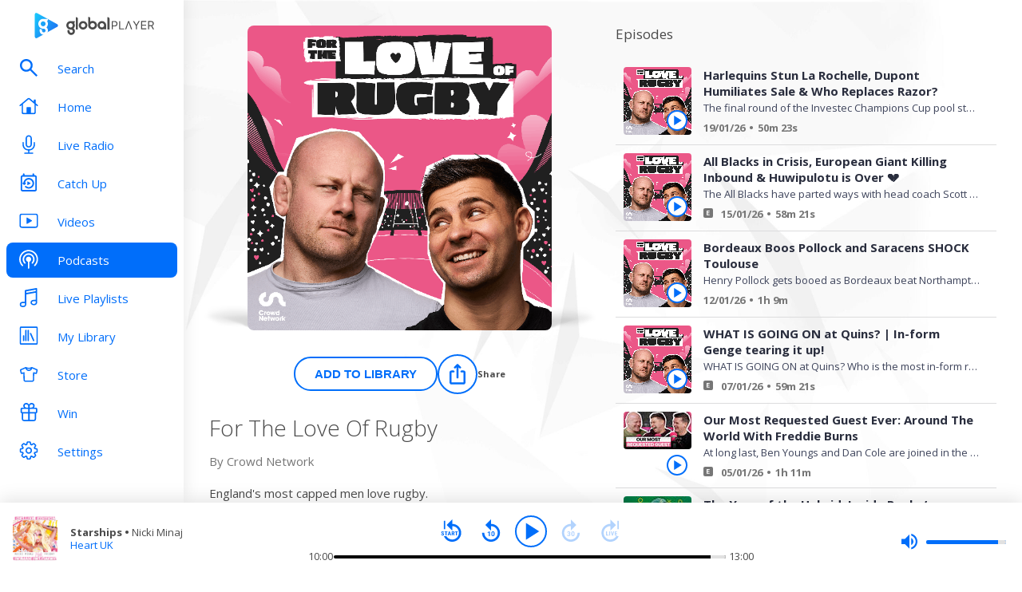

--- FILE ---
content_type: text/html; charset=utf-8
request_url: https://www.globalplayer.com/podcasts/42KuYZ/
body_size: 72434
content:
<!DOCTYPE html><html lang="en"><head><meta charSet="utf-8" data-next-head=""/><meta name="viewport" content="initial-scale=1.0, width=device-width" data-next-head=""/><meta name="twitter:card" content="summary" data-next-head=""/><meta name="twitter:site" content="@globalplayer" data-next-head=""/><meta property="og:type" content="website" data-next-head=""/><meta property="og:locale" content="en_GB" data-next-head=""/><meta property="og:site_name" content="Global Player" data-next-head=""/><title data-next-head="">For The Love Of Rugby - Podcast</title><meta name="robots" content="index,follow" data-next-head=""/><meta name="description" content="England&#x27;s most capped men love rugby.
Ben Youngs is a scrum-half so he’s spent most of his 127 games chatting away to team-mates, opposition and referees. His mate Dan Cole is still in the England squad, and has cult hero status thanks to his no-nonsense approach to most of life’s events.
They’ve spent 20 years together at Leicester Tigers, toured together for the British and Irish Lions, and now podcast together every week. They&#x27;ll bring you their ultimate guide to rugby&#x27;s biggest games, give you a behind the scenes tour of Twickenham, and tell you what really happens inside an England camp.
They’ll also have guests, and they will be some of the biggest names in rugby." data-next-head=""/><meta property="og:title" content="For The Love Of Rugby - Podcast | Global Player" data-next-head=""/><meta property="og:description" content="England&#x27;s most capped men love rugby.
Ben Youngs is a scrum-half so he’s spent most of his 127 games chatting away to team-mates, opposition and referees. His mate Dan Cole is still in the England squad, and has cult hero status thanks to his no-nonsense approach to most of life’s events.
They’ve spent 20 years together at Leicester Tigers, toured together for the British and Irish Lions, and now podcast together every week. They&#x27;ll bring you their ultimate guide to rugby&#x27;s biggest games, give you a behind the scenes tour of Twickenham, and tell you what really happens inside an England camp.
They’ll also have guests, and they will be some of the biggest names in rugby." data-next-head=""/><meta property="og:url" content="https://www.globalplayer.com/podcasts/42KuYZ/" data-next-head=""/><meta property="og:image" content="https://images.musicrad.io/resizer/?image=[base64]&amp;width=600&amp;signature=G85s5XNWYQPtBFfUkFl4KjbwirU=" data-next-head=""/><meta property="og:image:alt" content="For The Love Of Rugby" data-next-head=""/><meta property="og:image:width" content="600" data-next-head=""/><meta property="og:image:height" content="600" data-next-head=""/><link rel="canonical" href="https://www.globalplayer.com/podcasts/42KuYZ/" data-next-head=""/><meta charSet="utf-8"/><link rel="dns-prefetch" href="https://fonts.googleapis.com/"/><link rel="dns-prefetch" href="https://content.jwplatform.com/"/><link rel="dns-prefetch" href="https://fonts.gstatic.com/"/><link rel="dns-prefetch" href="https://herald.musicradio.com/"/><link rel="preload" as="script" href="https://content.jwplatform.com/libraries/jBkxIjQV.js"/><link href="https://fonts.googleapis.com/css?family=Open+Sans:300,400,700" rel="stylesheet"/><link rel="shortcut icon" type="image/x-icon" href="/favicon.ico"/><link rel="icon" type="image/png" sizes="32x32" href="/favicon-32x32.png"/><link rel="icon" type="image/png" sizes="16x16" href="/favicon-16x16.png"/><link rel="stylesheet" type="text/css" href="https://cdnjs.cloudflare.com/ajax/libs/slick-carousel/1.6.0/slick.min.css"/><link rel="stylesheet" type="text/css" href="https://cdnjs.cloudflare.com/ajax/libs/slick-carousel/1.6.0/slick-theme.min.css"/><meta content="app-id=1142951331" name="apple-itunes-app"/><script type="text/javascript" src="/assets/scripts/WaitForIt.es5.min.js?v=1.0"></script><script type="text/javascript">var onGigyaServiceReady = function () {window.WaitForIt.trigger('gigya_ready');}</script><script type="text/javascript" src="https://gigya.globalplayer.com/js/gigya.js?apiKey=3_wJvsL2DHpyMc11IB8pI8CpCqp720k-9M1ZNbnnTfItUtg_NzEhvASdN-uO1GNzhp">{sessionExpiration:-2}</script><link rel="preload" href="/_next/static/css/9c81b862dce2e7d5.css" as="style"/><link rel="stylesheet" href="/_next/static/css/9c81b862dce2e7d5.css" data-n-g=""/><link rel="preload" href="/_next/static/css/efac269a55476736.css" as="style"/><link rel="stylesheet" href="/_next/static/css/efac269a55476736.css" data-n-p=""/><link rel="preload" href="/_next/static/css/06bd3a64148e938e.css" as="style"/><link rel="stylesheet" href="/_next/static/css/06bd3a64148e938e.css" data-n-p=""/><link rel="preload" href="/_next/static/css/fafa6bfa77fcf0e9.css" as="style"/><link rel="stylesheet" href="/_next/static/css/fafa6bfa77fcf0e9.css" data-n-p=""/><noscript data-n-css=""></noscript><script defer="" nomodule="" src="/_next/static/chunks/polyfills-42372ed130431b0a.js"></script><script src="/_next/static/chunks/webpack-4014f718725a0d41.js" defer=""></script><script src="/_next/static/chunks/framework-b9fd9bcc3ecde907.js" defer=""></script><script src="/_next/static/chunks/main-fefb4f65c34b383d.js" defer=""></script><script src="/_next/static/chunks/pages/_app-dfc11a4bfa4aad76.js" defer=""></script><script src="/_next/static/chunks/9357-a92e86c38dc27758.js" defer=""></script><script src="/_next/static/chunks/8028-74101254e8115ba4.js" defer=""></script><script src="/_next/static/chunks/pages/podcasts/%5Bid%5D-1ea2262a16dac5d4.js" defer=""></script><script src="/_next/static/-6djMmdv_6914k71LHRv5/_buildManifest.js" defer=""></script><script src="/_next/static/-6djMmdv_6914k71LHRv5/_ssgManifest.js" defer=""></script></head><body><script id="jwplayer-script" src="https://content.jwplatform.com/libraries/jBkxIjQV.js"></script><script src="/env.js"></script><div id="__next"><div class="style_toastContainer__uXIgv style_top__PcG9Q"></div><div class="style_accountGateOverlay__dzP55" data-testid="account-gate-overlay"></div><div class="globalplayer heart desktop" data-testid="globalplayer"><div class="style_sidebar__TND2m is-logged-out" data-testid="sidebar"><a tabindex="0" id="skip-content" class="style_skipContent__XTRJk" href="#main-content">Skip to content</a><div class="style_logo__WQtAk"><div class="style_wrapper__4TRsS"><span title="Global Player" class="icon style_icon__VMfKE style_icon__GlMlj"><svg fill="" viewBox="0 0 30 30"><title>Global Player</title><use xlink:href="#global-player-icon-a250d373--sprite"></use></svg></span><span title="Global Player" class="icon style_icon__VMfKE style_text__q_TUe"><svg fill="" viewBox="0 0 342 70"><title>Global Player</title><use xlink:href="#global-player-text-986f09ef--sprite"></use></svg></span></div></div><div class="style_container__rHVpv"><ul class="menu-items"><li class="style_menuItem__lUkuo style_sidebar__oPs6f" data-testid="menu-item"><div class="style_circleBadgeContainer__9XgHe"></div><a class="style_link__ZZzZf" data-testid="menu-item__link" tabindex="0" target="_self" href="/search/"><span class="icon style_icon__VMfKE style_withGlobalBlue__nXnWr style_icon__eKEC1"><svg fill="" viewBox="0 0 24 24"><use xlink:href="#search-inactive-bea79dc0--sprite"></use></svg></span><span class="style_text__j9jJQ" data-testid="menu-item__text">Search</span></a></li><li class="style_menuItem__lUkuo style_sidebar__oPs6f" data-testid="menu-item"><div class="style_circleBadgeContainer__9XgHe"></div><a class="style_link__ZZzZf" data-testid="menu-item__link" tabindex="0" target="_self" href="/"><span class="icon style_icon__VMfKE style_withGlobalBlue__nXnWr style_icon__eKEC1"><svg fill="" viewBox="0 0 24 21"><use xlink:href="#home-inactive-cc0ca09d--sprite"></use></svg></span><span class="style_text__j9jJQ" data-testid="menu-item__text">Home</span></a></li><li class="style_menuItem__lUkuo style_sidebar__oPs6f" data-testid="menu-item"><div class="style_circleBadgeContainer__9XgHe"></div><a class="style_link__ZZzZf" data-testid="menu-item__link" tabindex="0" target="_self" href="/live/heart/uk/"><span class="icon style_icon__VMfKE style_withGlobalBlue__nXnWr style_icon__eKEC1"><svg fill="" viewBox="0 0 16 22"><use xlink:href="#radio-inactive-7181e606--sprite"></use></svg></span><span class="style_text__j9jJQ" data-testid="menu-item__text">Live Radio</span></a></li><li class="style_menuItem__lUkuo style_sidebar__oPs6f" data-testid="menu-item"><div class="style_circleBadgeContainer__9XgHe"></div><a class="style_link__ZZzZf" data-testid="menu-item__link" tabindex="0" target="_self" href="/catchup/heart/uk/"><span class="icon style_icon__VMfKE style_withGlobalBlue__nXnWr style_icon__eKEC1"><svg fill="" viewBox="0 0 18 21"><use xlink:href="#catchup-inactive-b9a50494--sprite"></use></svg></span><span class="style_text__j9jJQ" data-testid="menu-item__text">Catch Up</span></a></li><li class="style_menuItem__lUkuo style_sidebar__oPs6f" data-testid="menu-item"><div class="style_circleBadgeContainer__9XgHe"></div><a class="style_link__ZZzZf" data-testid="menu-item__link" tabindex="0" target="_self" href="/videos/"><span class="icon style_icon__VMfKE style_withGlobalBlue__nXnWr style_icon__eKEC1"><svg fill="" viewBox="0 0 24 19"><use xlink:href="#video-inactive-603eb2cb--sprite"></use></svg></span><span class="style_text__j9jJQ" data-testid="menu-item__text">Videos</span></a></li><li class="style_menuItem__lUkuo style_sidebar__oPs6f" data-testid="menu-item"><div class="style_circleBadgeContainer__9XgHe"></div><a class="style_link__ZZzZf style_selected__nizZl" data-testid="menu-item__link" tabindex="0" target="_self" href="/podcasts/"><span class="icon style_icon__VMfKE style_withGlobalBlue__nXnWr style_icon__eKEC1"><svg fill="" viewBox="0 0 22 22"><use xlink:href="#podcasts-active-7ad5e0d0--sprite"></use></svg></span><span class="style_text__j9jJQ" data-testid="menu-item__text">Podcasts</span></a></li><li class="style_menuItem__lUkuo style_sidebar__oPs6f" data-testid="menu-item"><div class="style_circleBadgeContainer__9XgHe"></div><a class="style_link__ZZzZf" data-testid="menu-item__link" tabindex="0" target="_self" href="/playlists/"><span class="icon style_icon__VMfKE style_withGlobalBlue__nXnWr style_icon__eKEC1"><svg fill="" viewBox="0 0 20 21"><use xlink:href="#playlists-inactive-3f0b8353--sprite"></use></svg></span><span class="style_text__j9jJQ" data-testid="menu-item__text">Live Playlists</span></a></li><li class="style_menuItem__lUkuo style_sidebar__oPs6f" data-testid="menu-item"><div class="style_circleBadgeContainer__9XgHe"></div><a class="style_link__ZZzZf" data-testid="menu-item__link" tabindex="0" target="_self" href="/my-library/radio/"><span class="icon style_icon__VMfKE style_withGlobalBlue__nXnWr style_icon__eKEC1"><svg fill="" viewBox="0 0 22 23"><use xlink:href="#library-inactive-9a0ac36a--sprite"></use></svg></span><span class="style_text__j9jJQ" data-testid="menu-item__text">My Library</span></a></li><li class="style_menuItem__lUkuo style_sidebar__oPs6f" data-testid="menu-item"><div class="style_circleBadgeContainer__9XgHe"></div><a class="style_link__ZZzZf" data-testid="menu-item__link" tabindex="0" target="_blank" href="https://store.global.com/?utm_source=GlobalPlayerDesktop&amp;utm_medium=navigation&amp;utm_campaign=generic"><span class="icon style_icon__VMfKE style_withGlobalBlue__nXnWr style_icon__eKEC1"><svg fill="" viewBox="0 0 24 24"><use xlink:href="#tshirt-icon-765af6e5--sprite"></use></svg></span><span class="style_text__j9jJQ" data-testid="menu-item__text">Store</span></a></li><li class="style_menuItem__lUkuo style_sidebar__oPs6f" data-testid="menu-item"><div class="style_circleBadgeContainer__9XgHe"></div><a class="style_link__ZZzZf" data-testid="menu-item__link" tabindex="0" target="_self" href="/competitions/"><span class="icon style_icon__VMfKE style_withGlobalBlue__nXnWr style_icon__eKEC1"><svg fill="" viewBox="0 0 20 22"><use xlink:href="#competitions-inactive-98e557a9--sprite"></use></svg></span><span class="style_text__j9jJQ" data-testid="menu-item__text">Win</span></a></li><li class="style_menuItem__lUkuo style_sidebar__oPs6f" data-testid="menu-item"><div class="style_circleBadgeContainer__9XgHe"></div><a class="style_link__ZZzZf" data-testid="menu-item__link" tabindex="0" target="_self" href="/settings/"><span class="icon style_icon__VMfKE style_withGlobalBlue__nXnWr style_icon__eKEC1"><svg fill="" viewBox="0 0 22 23"><use xlink:href="#settings-inactive-a6fbf04f--sprite"></use></svg></span><span class="style_text__j9jJQ" data-testid="menu-item__text">Settings</span></a></li></ul></div></div><div class="style_navbar__yFoIe is-logged-out" data-testid="nav-bar"><a tabindex="0" id="skip-content" class="style_skipContent__XTRJk" href="#main-content">Skip to content</a><div class="style_logo__mpIc5"><span title="Global Player" class="icon style_icon__VMfKE style_icon__G9oWq"><svg fill="" viewBox="0 0 30 30"><title>Global Player</title><use xlink:href="#global-player-icon-a250d373--sprite"></use></svg></span><span title="Global Player" class="icon style_icon__VMfKE style_text__iYAWQ"><svg fill="" viewBox="0 0 342 70"><title>Global Player</title><use xlink:href="#global-player-text-986f09ef--sprite"></use></svg></span></div><button class="style_unstyled__jdW3p style_toggle__m420A"><span title="Open Menu" class="icon style_icon__VMfKE style_withGlobalBlue__nXnWr style_icon__G9oWq"><svg fill="" viewBox="0 0 32 32"><title>Open Menu</title><use xlink:href="#nav-burger-fa817ef7--sprite"></use></svg></span></button><div class="style_container__9sfSq" tabindex="-1" data-testid="navbar__container"><ul class="style_menuItems__lcyLy"><li class="style_menuItem__lUkuo" data-testid="menu-item"><div class="style_circleBadgeContainer__9XgHe"></div><a class="style_link__ZZzZf" data-testid="menu-item__link" tabindex="-1" target="_self" href="/search/"><span class="icon style_icon__VMfKE style_withGlobalBlue__nXnWr style_icon__eKEC1"><svg fill="" viewBox="0 0 24 24"><use xlink:href="#search-inactive-bea79dc0--sprite"></use></svg></span><span class="style_text__j9jJQ" data-testid="menu-item__text">Search</span></a></li><li class="style_menuItem__lUkuo" data-testid="menu-item"><div class="style_circleBadgeContainer__9XgHe"></div><a class="style_link__ZZzZf" data-testid="menu-item__link" tabindex="-1" target="_self" href="/"><span class="icon style_icon__VMfKE style_withGlobalBlue__nXnWr style_icon__eKEC1"><svg fill="" viewBox="0 0 24 21"><use xlink:href="#home-inactive-cc0ca09d--sprite"></use></svg></span><span class="style_text__j9jJQ" data-testid="menu-item__text">Home</span></a></li><li class="style_menuItem__lUkuo" data-testid="menu-item"><div class="style_circleBadgeContainer__9XgHe"></div><a class="style_link__ZZzZf" data-testid="menu-item__link" tabindex="-1" target="_self" href="/live/heart/uk/"><span class="icon style_icon__VMfKE style_withGlobalBlue__nXnWr style_icon__eKEC1"><svg fill="" viewBox="0 0 16 22"><use xlink:href="#radio-inactive-7181e606--sprite"></use></svg></span><span class="style_text__j9jJQ" data-testid="menu-item__text">Live Radio</span></a></li><li class="style_menuItem__lUkuo" data-testid="menu-item"><div class="style_circleBadgeContainer__9XgHe"></div><a class="style_link__ZZzZf" data-testid="menu-item__link" tabindex="-1" target="_self" href="/catchup/heart/uk/"><span class="icon style_icon__VMfKE style_withGlobalBlue__nXnWr style_icon__eKEC1"><svg fill="" viewBox="0 0 18 21"><use xlink:href="#catchup-inactive-b9a50494--sprite"></use></svg></span><span class="style_text__j9jJQ" data-testid="menu-item__text">Catch Up</span></a></li><li class="style_menuItem__lUkuo" data-testid="menu-item"><div class="style_circleBadgeContainer__9XgHe"></div><a class="style_link__ZZzZf" data-testid="menu-item__link" tabindex="-1" target="_self" href="/videos/"><span class="icon style_icon__VMfKE style_withGlobalBlue__nXnWr style_icon__eKEC1"><svg fill="" viewBox="0 0 24 19"><use xlink:href="#video-inactive-603eb2cb--sprite"></use></svg></span><span class="style_text__j9jJQ" data-testid="menu-item__text">Videos</span></a></li><li class="style_menuItem__lUkuo" data-testid="menu-item"><div class="style_circleBadgeContainer__9XgHe"></div><a class="style_link__ZZzZf style_selected__nizZl" data-testid="menu-item__link" tabindex="-1" target="_self" href="/podcasts/"><span class="icon style_icon__VMfKE style_withGlobalBlue__nXnWr style_icon__eKEC1"><svg fill="" viewBox="0 0 22 22"><use xlink:href="#podcasts-active-7ad5e0d0--sprite"></use></svg></span><span class="style_text__j9jJQ" data-testid="menu-item__text">Podcasts</span></a></li><li class="style_menuItem__lUkuo" data-testid="menu-item"><div class="style_circleBadgeContainer__9XgHe"></div><a class="style_link__ZZzZf" data-testid="menu-item__link" tabindex="-1" target="_self" href="/playlists/"><span class="icon style_icon__VMfKE style_withGlobalBlue__nXnWr style_icon__eKEC1"><svg fill="" viewBox="0 0 20 21"><use xlink:href="#playlists-inactive-3f0b8353--sprite"></use></svg></span><span class="style_text__j9jJQ" data-testid="menu-item__text">Live Playlists</span></a></li><li class="style_menuItem__lUkuo" data-testid="menu-item"><div class="style_circleBadgeContainer__9XgHe"></div><a class="style_link__ZZzZf" data-testid="menu-item__link" tabindex="-1" target="_self" href="/my-library/radio/"><span class="icon style_icon__VMfKE style_withGlobalBlue__nXnWr style_icon__eKEC1"><svg fill="" viewBox="0 0 22 23"><use xlink:href="#library-inactive-9a0ac36a--sprite"></use></svg></span><span class="style_text__j9jJQ" data-testid="menu-item__text">My Library</span></a></li><li class="style_menuItem__lUkuo" data-testid="menu-item"><div class="style_circleBadgeContainer__9XgHe"></div><a class="style_link__ZZzZf" data-testid="menu-item__link" tabindex="-1" target="_blank" href="https://store.global.com/?utm_source=GlobalPlayerDesktop&amp;utm_medium=navigation&amp;utm_campaign=generic"><span class="icon style_icon__VMfKE style_withGlobalBlue__nXnWr style_icon__eKEC1"><svg fill="" viewBox="0 0 24 24"><use xlink:href="#tshirt-icon-765af6e5--sprite"></use></svg></span><span class="style_text__j9jJQ" data-testid="menu-item__text">Store</span></a></li><li class="style_menuItem__lUkuo" data-testid="menu-item"><div class="style_circleBadgeContainer__9XgHe"></div><a class="style_link__ZZzZf" data-testid="menu-item__link" tabindex="-1" target="_self" href="/competitions/"><span class="icon style_icon__VMfKE style_withGlobalBlue__nXnWr style_icon__eKEC1"><svg fill="" viewBox="0 0 20 22"><use xlink:href="#competitions-inactive-98e557a9--sprite"></use></svg></span><span class="style_text__j9jJQ" data-testid="menu-item__text">Win</span></a></li><li class="style_menuItem__lUkuo" data-testid="menu-item"><div class="style_circleBadgeContainer__9XgHe"></div><a class="style_link__ZZzZf" data-testid="menu-item__link" tabindex="-1" target="_self" href="/settings/"><span class="icon style_icon__VMfKE style_withGlobalBlue__nXnWr style_icon__eKEC1"><svg fill="" viewBox="0 0 22 23"><use xlink:href="#settings-inactive-a6fbf04f--sprite"></use></svg></span><span class="style_text__j9jJQ" data-testid="menu-item__text">Settings</span></a></li></ul><div class="style_loginButtons__bdoCW style_navbar__XO7YV"><div class="styles_btnGroup__BI4tk"><button class="style_gpBtn__nhbDP style_primary__FFHn5 style_globalplayer__iTouP style_surface__aXDmJ style_button__i_l6l" data-testid="signin-button"><span>Sign In</span></button><button class="style_gpBtn__nhbDP style_secondary__1eKsm style_globalplayer__iTouP style_surface__aXDmJ style_button__i_l6l" data-testid="signup-button"><span>Sign Up</span></button></div></div></div></div><div class="style_gpPlayer__VuEN8" style="display:none"><div class="style_container__t4spV"><div id="globalplayer"></div></div></div><div><div class="" style="opacity:0"><div class="style_loadingWheel__eLgiM style_loader__NBE58" style="height:50px;width:50px"></div></div></div><script type="application/ld+json">{"@context":"http://schema.org","@type":"PodcastSeries","image":"https://images.musicrad.io/resizer/?image=[base64]&width=600&signature=G85s5XNWYQPtBFfUkFl4KjbwirU=","name":"For The Love Of Rugby","description":"England's most capped men love rugby.\nBen Youngs is a scrum-half so he’s spent most of his 127 games chatting away to team-mates, opposition and referees. His mate Dan Cole is still in the England squad, and has cult hero status thanks to his no-nonsense approach to most of life’s events.\nThey’ve spent 20 years together at Leicester Tigers, toured together for the British and Irish Lions, and now podcast together every week. They'll bring you their ultimate guide to rugby's biggest games, give you a behind the scenes tour of Twickenham, and tell you what really happens inside an England camp.\nThey’ll also have guests, and they will be some of the biggest names in rugby."}</script><div class="style_playbar__g9Cf5" data-testid="playbar"><div class="style_playbarInfo__0qs89"><div class="style_showInfoWithImage__z_gg9"><img class="style_image__voPkG heart-brand-background" alt="-" src="/assets/track-placeholders/heart.jpg" width="80" height="80"/><div class="style_text__LXdJC"><div class="style_title__NITqx" data-testid="show-info-title" title="-">-</div><div class="style_showDetails__AgN8T"><div class="style_subtitle__TIC9z" data-testid="show-info-subtitle">Heart UK</div></div></div></div></div><div class="style_playbarControls__UBVSm"><div class="style_liveControlsWrapper__TY2ar"><div class="style_buttonSpacer__EzaUH"></div><button class="style_unstyled__jdW3p style_dark__iFDAw style_actionButton__2TSQx" aria-label="Play" aria-pressed="false" data-testid="play-pause-button" title="Play" style="width:40px;height:40px;margin:auto" tabindex="0"><span class="style_icon__gsGve"><span style="position:relative;left:2px" class="icon style_icon__VMfKE "><svg fill="" viewBox="0 0 24 24"><use xlink:href="#player-play-685aea40--sprite"></use></svg></span></span></button><div class="style_buttonSpacer__EzaUH"></div><div class="style_volumeControls__aNUB5 style_volumeControls__1LYCb"><div class="style_container__5Hhm1" aria-label="Volume Controls" tabindex="0" role="slider" aria-valuenow="0"><span title="Mute" data-testid="mute-button" class="icon style_icon__VMfKE style_withGlobalBlue__nXnWr style_icon__PKz_a"><svg fill="" viewBox="0 0 32 32"><title>Mute/Un-mute</title><use xlink:href="#volume-mute-d8f7b753--sprite"></use></svg></span><div class="style_rangeSlider__iMn0z style_rangeSlider__rof95 style_rangeSliderDesktop__2RMSu" data-testid="range-slider" style="width:100px"><div role="slider" class="style_bar__yfI_R style_bar__fIkQB style_horizontal__dxzIU style_horizontal__k6J61 style_horizontal__KEbDz" tabindex="0" aria-valuenow="0" aria-label="Adjust Volume"><div class="style_padding__aKhij"></div><div class="style_filled__zILzs"><span class="style_unfilled__sDN_0" style="left:0%"></span></div><span class="style_nub__ZrUPo style_nub__4tfw3" style="left:calc(0% - 6px)"></span></div></div><div class="style_vertical__ryPYV style_vertical__ePAc2 style_popover__ixoH7 style_top__LBQYp"><div class="style_rangeSlider__iMn0z style_rangeSlider__rof95" data-testid="range-slider" style="height:100px;top:0;left:-1px"><div role="slider" class="style_bar__yfI_R style_bar__fIkQB style_vertical__mliCH style_vertical__NdQ7N" tabindex="0" aria-valuenow="0" aria-label="Adjust Volume"><div class="style_padding__aKhij"></div><div class="style_filled__zILzs"><span class="style_unfilled__sDN_0" style="bottom:0%"></span></div><span class="style_nub__ZrUPo style_nub__4tfw3" style="bottom:calc(0% - 6px)"></span></div></div></div></div></div></div><div class="style_progressWrapper__t1Dcs"><div class="style_progressBarContainer__2khJM"></div></div><div class="style_playbarControlsSpacer__J_ajs"></div></div></div></div></div><script>
                        !function () {
                            var e = function () {
                                var e, t = '__tcfapiLocator', a = [], n = window;
                                for (; n;) {
                                    try {
                                        if (n.frames[t]) {
                                            e = n;
                                            break;
                                        }
                                    } catch (e) {
                                    }
                                    if (n === window.top) break;
                                    n = n.parent;
                                }
                                e || (!function e() {
                                    var a = n.document, r = !!n.frames[t];
                                    if (!r) if (a.body) {
                                        var i = a.createElement('iframe');
                                        i.style.cssText = 'display:none', i.name = t, a.body.appendChild(i);
                                    } else setTimeout(e, 5);
                                    return !r;
                                }(), n.__tcfapi = function () {
                                    for (var e, t = arguments.length, n = new Array(t), r = 0; r < t; r++) n[r] = arguments[r];
                                    if (!n.length) return a;
                                    if ('setGdprApplies' === n[0]) n.length > 3 && 2 === parseInt(n[1], 10) && 'boolean' == typeof n[3] && (e = n[3], 'function' == typeof n[2] && n[2]('set', !0)); else if ('ping' === n[0]) {
                                        var i = { gdprApplies: e, cmpLoaded: !1, cmpStatus: 'stub' };
                                        'function' == typeof n[2] && n[2](i);
                                    } else a.push(n);
                                }, n.addEventListener('message', (function (e) {
                                    var t = 'string' == typeof e.data, a = {};
                                    try {
                                        a = t ? JSON.parse(e.data) : e.data;
                                    } catch (e) {
                                    }
                                    var n = a.__tcfapiCall;
                                    n && window.__tcfapi(n.command, n.version, (function (a, r) {
                                        var i = { __tcfapiReturn: { returnValue: a, success: r, callId: n.callId } };
                                        t && (i = JSON.stringify(i)), e.source.postMessage(i, '*');
                                    }), n.parameter);
                                }), !1));
                            };
                            'undefined' != typeof module ? module.exports = e : e();
                        }();

                        window._sp_ = {
                            config: {
                                accountId: 970,
                                propertyId: 5065,
                                baseEndpoint: 'https://d.sourcepoint.globalplayer.com',
                                propertyHref: 'https://' + window.location.hostname,
                                events: {
                                    onPrivacyManagerAction: function() {
                                        window.onPrivacyManagerAccept();
                                    },
                                    onConsentReady: function(consentUUID, consentString){
                                        window.WaitForIt.wait_for(['on_consent_ready'], function() {
                                            window.onConsentReady(consentString);
                                            window.sourcePointEnabled = true;
                                        }, 10000);
                                    },
                                },
                                isSPA: true,
                            }
                        }
                    </script><script src="https://d.sourcepoint.globalplayer.com/wrapperMessagingWithoutDetection.js" async=""></script><script id="__NEXT_DATA__" type="application/json">{"props":{"pageProps":{"station":{"brandId":"KLw","brandLogo":"https://herald.musicradio.com/media/49b9e8cb-15bf-4bf2-8c28-a4850cc6b0f3.png","brandName":"Heart","brandSlug":"heart","gduid":"c8e840c6-66e8-4435-b250-00505dd59522","heraldId":"129","id":"2mwx4","legacyStationPrefix":"heart","name":"Heart UK","obit_enabled":false,"playback":[{"canUse":"(bnd.placeholder) \u0026 cap.license \u0026 ff.hls_live_radio_premium_users_gplay36171_092025","flags":["format.hls","auth.license","live","metadata.Global"],"url":"https://gratis-green.dev.digital.global.com/hls/HeartUK/master.m3u8"},{"canUse":"user.logged_in \u0026 setting.hd_enabled","flags":["hd","format.icecast","GlobalAdSupported","auth.HDAuth","live","metadata.Global"],"url":"https://media-ssl.musicradio.com/HeartUKHD"},{"canUse":"true","flags":["format.icecast","GlobalAdSupported","live","metadata.Global"],"url":"https://media-ssl.musicradio.com/HeartUK"}],"slug":"uk","stream":{"hls":"https://hls.thisisdax.com/hls/HeartUK/master.m3u8","hlsAdFree":"https://gratis-green.dev.digital.global.com/hls/HeartUK/master.m3u8","icecastHd":"https://media-ssl.musicradio.com/HeartUKHD","icecastSd":"https://media-ssl.musicradio.com/HeartUK"},"streamUrl":"https://media-ssl.musicradio.com/HeartUK","tagline":"Turn Up the Feel Good!"},"ui":{"showPlaybar":true,"showNav":true},"variants":"{\"alexa-advertising-id-dax-param_gplay30222_201124\":{\"key\":\"on\",\"metadata\":{\"evaluationId\":\"325420830917_1768999054379_4987\"},\"value\":\"on\"},\"alexa-podcast-and-catchup-sign-in-gate_gplay22212_131023\":{\"key\":\"on\",\"metadata\":{\"evaluationId\":\"325420830917_1768999054379_4987\"},\"value\":\"on\"},\"alexa-preroll_gplay24661_190324\":{\"key\":\"on\",\"metadata\":{\"evaluationId\":\"325420830917_1768999054379_4987\"},\"payload\":[{\"id\":\"fGNj\",\"name\":\"Capital Dance\",\"percentageChance\":50},{\"id\":\"KLu\",\"name\":\"Capital Xtra\",\"percentageChance\":50},{\"id\":\"KLo\",\"name\":\"Capital\",\"percentageChance\":50},{\"id\":\"fGJM\",\"name\":\"Classic FM\",\"percentageChance\":25},{\"id\":\"4Uky\",\"name\":\"Radio X\",\"percentageChance\":50},{\"id\":\"KLv\",\"name\":\"Smooth\",\"percentageChance\":25},{\"id\":\"fGMK\",\"name\":\"Heart Dance\",\"percentageChance\":0},{\"id\":\"fGMY\",\"name\":\"Smooth Country\",\"percentageChance\":25},{\"id\":\"fGPf\",\"name\":\"Smooth 80s\",\"percentageChance\":25},{\"id\":\"4UmN\",\"name\":\"Gold\",\"percentageChance\":20},{\"id\":\"4Ukz\",\"name\":\"LBC\",\"percentageChance\":50},{\"id\":\"fGMJ\",\"name\":\"LBC News\",\"percentageChance\":50},{\"id\":\"KLw\",\"name\":\"Heart\",\"percentageChance\":50}],\"value\":\"on\"},\"alexa-send-a-comment_gplay22044_280923\":{\"key\":\"50-75\",\"metadata\":{\"evaluationId\":\"325420830917_1768999054379_4987\"},\"payload\":{\"capital\":\"off\",\"capital chill\":\"off\",\"capital dance\":\"off\",\"capital xtra\":\"off\",\"capital xtra reloaded\":\"off\",\"classic fm\":\"on\",\"gold\":\"on\",\"heart\":\"on\",\"heart 00s\":\"on\",\"heart 70s\":\"on\",\"heart 80s\":\"on\",\"heart 90s\":\"on\",\"heart dance\":\"on\",\"heart xmas\":\"off\",\"lbc\":\"on\",\"lbc news\":\"off\",\"radio x\":\"on\",\"radio x classic rock\":\"off\",\"smooth\":\"on\",\"smooth chill\":\"on\",\"smooth country\":\"on\"},\"value\":\"50-75\"},\"alexa_last_listened_playable_gplay23386_122023\":{\"key\":\"on\",\"metadata\":{\"evaluationId\":\"325420830917_1768999054379_4987\"},\"value\":\"on\"},\"alexa_play_show_gplay18586_230323\":{\"key\":\"on\",\"metadata\":{\"evaluationId\":\"325420830917_1768999054379_4987\"},\"value\":\"on\"},\"alexa_promo_stranger_things_gplay25104_280324\":{\"key\":\"on\",\"metadata\":{\"evaluationId\":\"325420830917_1768999054379_4987\"},\"value\":\"on\"},\"alexa_send_to_phone_gplay18414_032023\":{\"key\":\"on\",\"metadata\":{\"evaluationId\":\"325420830917_1768999054379_4987\"},\"value\":\"on\"},\"android_layout_refactor_gplay18937_032023\":{\"key\":\"on\",\"metadata\":{\"evaluationId\":\"325420830917_1768999054379_4987\"},\"value\":\"on\"},\"article_text_resize_gplay35551_0725\":{\"key\":\"on\",\"metadata\":{\"evaluationId\":\"325420830917_1768999054379_4987\"},\"value\":\"on\"},\"auth_verification_links_dig8033_102021\":{\"key\":\"on\",\"metadata\":{\"evaluationId\":\"325420830917_1768999054379_4987\"},\"value\":\"on\"},\"authenticated_consent_lig8_082021\":{\"key\":\"on\",\"metadata\":{\"evaluationId\":\"325420830917_1768999054379_4987\"},\"value\":\"on\"},\"authentication_global_id_gplay22781_102024\":{\"key\":\"on\",\"metadata\":{\"evaluationId\":\"325420830917_1768999054379_4987\"},\"value\":\"on\"},\"automotive_device_auth_gplay_32725_042025\":{\"key\":\"on\",\"metadata\":{\"evaluationId\":\"325420830917_1768999054379_4987\"},\"value\":\"on\"},\"back_to_start_dig12537_062021\":{\"key\":\"on\",\"metadata\":{\"evaluationId\":\"325420830917_1768999054379_4987\"},\"value\":\"on\"},\"battery_optimisation_check_dig13693_082022\":{\"key\":\"on\",\"metadata\":{\"evaluationId\":\"325420830917_1768999054379_4987\"},\"value\":\"on\"},\"block_change_polling_gplay17964_0523\":{\"key\":\"on\",\"metadata\":{\"evaluationId\":\"325420830917_1768999054379_4987\"},\"value\":\"on\"},\"carousel_redesign_gplay21106_032024\":{\"key\":\"on\",\"metadata\":{\"evaluationId\":\"325420830917_1768999054379_4987\"},\"value\":\"on\"},\"content_share_playlist_dig7840_1120201\":{\"key\":\"on\",\"metadata\":{\"evaluationId\":\"325420830917_1768999054379_4987\"},\"value\":\"on\"},\"copyright_footer_gplay34183_080525\":{\"key\":\"on\",\"metadata\":{\"evaluationId\":\"325420830917_1768999054379_4987\"},\"value\":\"on\"},\"cross_device_sync_dig8809_102022\":{\"key\":\"on\",\"metadata\":{\"evaluationId\":\"325420830917_1768999054379_4987\"},\"value\":\"on\"},\"feature_hub_playlists_gplay25726_02052024\":{\"key\":\"on\",\"metadata\":{\"evaluationId\":\"325420830917_1768999054379_4987\"},\"value\":\"on\"},\"feature_hub_podcasts_gplay24654_042024\":{\"key\":\"on\",\"metadata\":{\"evaluationId\":\"325420830917_1768999054379_4987\"},\"value\":\"on\"},\"feature_hub_videos_gplay25727_02052024\":{\"key\":\"on\",\"metadata\":{\"evaluationId\":\"325420830917_1768999054379_4987\"},\"value\":\"on\"},\"global_player_app_redesign_gplay22738_122023\":{\"key\":\"on\",\"metadata\":{\"evaluationId\":\"325420830917_1768999054379_4987\"},\"value\":\"on\"},\"global_player_search_gplay34515_190525\":{\"key\":\"on\",\"metadata\":{\"evaluationId\":\"325420830917_1768999054379_4987\"},\"value\":\"on\"},\"home-hub-personalisation_gplay21442_251023\":{\"key\":\"on\",\"metadata\":{\"evaluationId\":\"325420830917_1768999054379_4987\"},\"value\":\"on\"},\"home_hub_dig8378_112021\":{\"key\":\"on\",\"metadata\":{\"evaluationId\":\"325420830917_1768999054379_4987\"},\"value\":\"on\"},\"home_hub_vgl_gplay18125_150223\":{\"key\":\"on\",\"metadata\":{\"evaluationId\":\"325420830917_1768999054379_4987\"},\"value\":\"on\"},\"home_hub_vod_gplay19685_051023\":{\"key\":\"on\",\"metadata\":{\"evaluationId\":\"325420830917_1768999054379_4987\"},\"value\":\"on\"},\"linked_devices_status_dig14178_092022\":{\"key\":\"on\",\"metadata\":{\"evaluationId\":\"325420830917_1768999054379_4987\"},\"value\":\"on\"},\"live_progress_bar_dig12831_062222\":{\"key\":\"on\",\"metadata\":{\"evaluationId\":\"325420830917_1768999054379_4987\"},\"value\":\"on\"},\"live_restart_hls_migration_gplay19390_072023\":{\"key\":\"on\",\"metadata\":{\"evaluationId\":\"325420830917_1768999054379_4987\"},\"payload\":{\"metadata\":true},\"value\":\"on\"},\"mparticle_lig273_082021\":{\"key\":\"on\",\"metadata\":{\"evaluationId\":\"325420830917_1768999054379_4987\"},\"value\":\"on\"},\"multiple_audiences_gplay23676_032024\":{\"key\":\"on\",\"metadata\":{\"evaluationId\":\"325420830917_1768999054379_4987\"},\"payload\":{\"maxAudiences\":4},\"value\":\"on\"},\"my_favourite_live_radio_more_stations_gplay28160_200824\":{\"key\":\"on\",\"metadata\":{\"evaluationId\":\"325420830917_1768999054379_4987\"},\"value\":\"on\"},\"new-onboarding-flow_gplay20139_201023\":{\"key\":\"on\",\"metadata\":{\"evaluationId\":\"325420830917_1768999054379_4987\"},\"value\":\"on\"},\"new_reset_password_flow_gplay23632_080724\":{\"key\":\"on\",\"metadata\":{\"evaluationId\":\"325420830917_1768999054379_4987\"},\"value\":\"on\"},\"onboarding_video_gplay24396_042024\":{\"key\":\"on\",\"metadata\":{\"evaluationId\":\"325420830917_1768999054379_4987\"},\"value\":\"on\"},\"playback_speeds_gplay10766_042023\":{\"key\":\"on\",\"metadata\":{\"evaluationId\":\"325420830917_1768999054379_4987\"},\"value\":\"on\"},\"playbar_refactoring_gplay_28649_041124\":{\"key\":\"on\",\"metadata\":{\"evaluationId\":\"325420830917_1768999054379_4987\"},\"value\":\"on\"},\"podcast_play_next_dig9717_022022\":{\"key\":\"on\",\"metadata\":{\"evaluationId\":\"325420830917_1768999054379_4987\"},\"value\":\"on\"},\"podcast_subscription_dig3996_092021\":{\"key\":\"on\",\"metadata\":{\"evaluationId\":\"325420830917_1768999054379_4987\"},\"value\":\"on\"},\"reset_my_stations_gplay_29394_291024\":{\"key\":\"on\",\"metadata\":{\"evaluationId\":\"325420830917_1768999054379_4987\"},\"value\":\"on\"},\"share_content_live_radio_dig7900_102021\":{\"key\":\"on\",\"metadata\":{\"evaluationId\":\"325420830917_1768999054379_4987\"},\"value\":\"on\"},\"station_selector_personalisation_gplay27010_030724\":{\"key\":\"on\",\"metadata\":{\"evaluationId\":\"325420830917_1768999054379_4987\"},\"value\":\"on\"},\"support_linking_to_feature_pages_gplay33533_072025\":{\"key\":\"on\",\"metadata\":{\"evaluationId\":\"325420830917_1768999054379_4987\"},\"value\":\"on\"},\"video_hub_dig8696_122021\":{\"key\":\"on\",\"metadata\":{\"evaluationId\":\"325420830917_1768999054379_4987\"},\"value\":\"on\"},\"weather_gplay12484_012023\":{\"key\":\"on\",\"metadata\":{\"evaluationId\":\"325420830917_1768999054379_4987\"},\"value\":\"on\"},\"web-brand-hub-gradient_gplay35412_040725\":{\"key\":\"on\",\"metadata\":{\"evaluationId\":\"325420830917_1768999054379_4987\"},\"value\":\"on\"},\"web-squared-epg_gplay35411_030725\":{\"key\":\"on\",\"metadata\":{\"evaluationId\":\"325420830917_1768999054379_4987\"},\"value\":\"on\"}}","podcastInfo":{"categories":[{"id":"6bjBG","name":"Business","slug":"business"},{"id":"6bjBU","name":"Personal Journals","slug":"personal-journals"},{"id":"6bjCG","name":"Rugby","slug":"rugby"},{"id":"6bjBK","name":"Society \u0026 Culture","slug":"society-culture"},{"id":"CgT1jg","name":"Sports","slug":"sports"}],"description":"England's most capped men love rugby.\nBen Youngs is a scrum-half so he’s spent most of his 127 games chatting away to team-mates, opposition and referees. His mate Dan Cole is still in the England squad, and has cult hero status thanks to his no-nonsense approach to most of life’s events.\nThey’ve spent 20 years together at Leicester Tigers, toured together for the British and Irish Lions, and now podcast together every week. They'll bring you their ultimate guide to rugby's biggest games, give you a behind the scenes tour of Twickenham, and tell you what really happens inside an England camp.\nThey’ll also have guests, and they will be some of the biggest names in rugby.","episodes":[{"created":"2026-01-19T02:05:35+00:00","description":"The final round of the Investec Champions Cup pool stages have concluded, so Dan Cole and Ben Youngs are on hand to dissect all of the action that saw some European giants dumped out of the competition.\n\nPlus, who will replace outgoing All Blacks boss Scott Robertson? And with England undergoing a shortage in tightheads props, there's surely one man to call...\n\n\n🎟️ For The Love Of Rugby LIVE Tour 2026 Tickets: https://www.ticketmaster.co.uk/for-the-love-of-rugby-tickets/artist/5645678\n\n🩸 Use code LOVEOFRUGBY to get 20% off your first Thriva blood test: http://thriva.co/\n\n🔮 Join our Investec Champions Cup Fantasy Rugby League: https://www.superbru.com/investec_champions_cup_fantasy/pool_apply.php?p=13104062\n\n🚘 Book a test drive at your local Jaecoo dealership: https://jaecoo.co.uk/find-a-dealer\n\n📋 Fill out the FTLOR listener survey: https://forms.gle/rPGCtcPe7NpnBgfh6\n\n✍️ Subscribe to Coley's newsletter: https://loveofrugby.substack.com/subscribe\n\n📹 Send us your rugby videos: https://forms.gle/TrB1MB2V2krVXdqd7\n\n💭 Got a question for us? Fill in this form: https://forms.gle/4o1f7VCSFvj5aZb38\n\n💗 Buy a bobble hat: https://crowdnetwork.co.uk/podcasts/for-the-love-of-rugby\n\n🎶 Music courtesy of BMG Production Music\nLearn more about your ad choices. Visit podcastchoices.com/adchoices","duration":"00:50:23","id":"7DrwFYp","imageUrl":"https://images.musicrad.io/resizer/?image=[base64]\u0026width=85\u0026signature=oUnxH4kf_mNLEFtHsBK5flW2wkE=","isExplicit":false,"nextContent":null,"pubDate":"2026-01-19T01:05:00+00:00","streamUrl":"https://pdst.fm/e/pscrb.fm/rss/p/prfx.byspotify.com/e/traffic.megaphone.fm/COMG1989876975.mp3?updated=1768785268","title":"Harlequins Stun La Rochelle, Dupont Humiliates Sale \u0026 Who Replaces Razor?"},{"created":"2026-01-15T01:04:57+00:00","description":"The All Blacks have parted ways with head coach Scott \"Razor\" Robertson amid a turbulent performance review that has left the future of several key players, including Ardie Savea, in doubt.\n\nCloser to home, Ben Youngs and Dan Cole are back in the For The Love Of Rugby studio to preview the final round of the Investec Champions Cup pool stages as European giants face the possibility of being slain ahead of the knockouts.\n\n\n🎟️ For The Love Of Rugby LIVE Tour 2026 Tickets: https://www.ticketmaster.co.uk/for-the-love-of-rugby-tickets/artist/5645678🏉 Win Scottish Rugby prizes thanks to Vodafone: ⁠https://loveofscottishrugby.co.uk/⁠ 🔮 Join our Investec Champions Cup Fantasy Rugby League: https://www.superbru.com/investec_champions_cup_fantasy/pool_apply.php?p=13104062\n🚘 Book a test drive at your local Jaecoo dealership: https://jaecoo.co.uk/find-a-dealer\n📋 Fill out the FTLOR listener survey: https://forms.gle/rPGCtcPe7NpnBgfh6\n✍️ Subscribe to Coley's newsletter: https://loveofrugby.substack.com/subscribe\n🤑 Win money for your rugby club: https://forms.gle/9PrSEohCYiLB4D9R6\n📹 Send us your rugby videos: https://forms.gle/TrB1MB2V2krVXdqd7\n💭 Got a question for us? Fill in this form: https://forms.gle/4o1f7VCSFvj5aZb38\n💗 Buy a bobble hat: https://crowdnetwork.co.uk/podcasts/for-the-love-of-rugby\n🎶 Music courtesy of BMG Production Music\nLearn more about your ad choices. Visit podcastchoices.com/adchoices","duration":"00:58:21","id":"7DrwCnP","imageUrl":"https://images.musicrad.io/resizer/?image=[base64]\u0026width=85\u0026signature=oUnxH4kf_mNLEFtHsBK5flW2wkE=","isExplicit":true,"nextContent":null,"pubDate":"2026-01-15T00:30:00+00:00","streamUrl":"https://pdst.fm/e/pscrb.fm/rss/p/prfx.byspotify.com/e/traffic.megaphone.fm/COMG2334863449.mp3?updated=1768471150","title":"All Blacks in Crisis, European Giant Killing Inbound \u0026 Huwipulotu is Over 💔"},{"created":"2026-01-12T05:05:02+00:00","description":"Henry Pollock gets booed as Bordeaux beat Northampton Saints, while Tom Willis scores for Saracens as they shock his brother Jack and Toulouse.\n\nLeinster leave it late to beat La Rochelle, Bath look set to top their pool and Bristol win yet again, but how many points is too many points? Why is Christian Wade wearing leggings? Why are wingers getting lifted in the lineout? And why are props kicking 50-22s now?\n\nThese are some of the big questions Dan Cole and Anthony Watson try to answer, while also finding time to dial up Ben Youngs and ask him what he had for lunch at Harlequins.\n\n🎟️ For The Love Of Rugby LIVE Tour 2026 Tickets: https://www.livenation.co.uk/for-the-... \n🏉 Win Scottish Rugby prizes thanks to Vodafone: https://loveofscottishrugby.co.uk/\n📋 Fill out the FTLOR listener survey: https://forms.gle/rPGCtcPe7NpnBgfh6\n✍️ Subscribe to Coley's newsletter: https://loveofrugby.substack.com/subs...\n🤑 Win money for your rugby club: https://forms.gle/9PrSEohCYiLB4D9R6\n📹 Send us your rugby videos: https://forms.gle/TrB1MB2V2krVXdqd7\n💭 Got a question for us? Fill in this form: https://forms.gle/4o1f7VCSFvj5aZb38\n💗 Buy a bobble hat: https://crowdnetwork.co.uk/podcasts/f...\n🎶 Music courtesy of BMG Production Music\nLearn more about your ad choices. Visit podcastchoices.com/adchoices","duration":"01:09:12","id":"7Drw59s","imageUrl":"https://images.musicrad.io/resizer/?image=[base64]\u0026width=85\u0026signature=oUnxH4kf_mNLEFtHsBK5flW2wkE=","isExplicit":false,"nextContent":null,"pubDate":"2026-01-12T04:30:00+00:00","streamUrl":"https://pdst.fm/e/pscrb.fm/rss/p/prfx.byspotify.com/e/traffic.megaphone.fm/COMG3322050181.mp3?updated=1768200343","title":"Bordeaux Boos Pollock and Saracens SHOCK Toulouse"},{"created":"2026-01-07T23:06:14+00:00","description":"WHAT IS GOING ON at Quins? Who is the most in-form rugby player in the world right now? And what would you like to see rugby leave behind in 2025? \n\nBen Youngs and Dan Cole preview another round of European rugby, while diving into the hot topics from a busy Christmas period.\n------------------------------------------------------------------------------------------------------------------------\n🎟️ For The Love Of Rugby LIVE Tour 2026 Tickets: https://www.livenation.co.uk/for-the-love-of-rugby-live-tickets-adp1630694 \n🏉 Win Scottish Rugby prizes thanks to Vodafone: https://loveofscottishrugby.co.uk/\n📋 Fill out the FTLOR listener survey: https://forms.gle/rPGCtcPe7NpnBgfh6\n✍️ Subscribe to Coley's newsletter: https://loveofrugby.substack.com/subscribe\n🤑 Win money for your rugby club: https://forms.gle/9PrSEohCYiLB4D9R6\n📹 Send us your rugby videos: https://forms.gle/TrB1MB2V2krVXdqd7\n💭 Got a question for us? Fill in this form: https://forms.gle/4o1f7VCSFvj5aZb38\n💗 Buy a bobble hat: https://crowdnetwork.co.uk/podcasts/for-the-love-of-rugby\n🎶 Music courtesy of BMG Production Music\nLearn more about your ad choices. Visit podcastchoices.com/adchoices","duration":"00:59:21","id":"7Drw1nv","imageUrl":"https://images.musicrad.io/resizer/?image=[base64]\u0026width=85\u0026signature=oUnxH4kf_mNLEFtHsBK5flW2wkE=","isExplicit":true,"nextContent":null,"pubDate":"2026-01-07T23:05:00+00:00","streamUrl":"https://pdst.fm/e/pscrb.fm/rss/p/prfx.byspotify.com/e/traffic.megaphone.fm/COMG9810197003.mp3?updated=1767803281","title":"WHAT IS GOING ON at Quins?  | In-form Genge tearing it up!"},{"created":"2026-01-05T01:05:46+00:00","description":"At long last, Ben Youngs and Dan Cole are joined in the studio by none other than Rugby Globetrotter, Freddie Burns.\n\nFreddie shares stories about playing rugby across the world, THAT drop goal (obviously), his 2 week long career ending knee injury and many more.\n\nSit back, relax and enjoy this episode which is of course, all about him.\n\n🎟️ For The Love Of Rugby LIVE Tour 2026 Tickets: https://www.ticketmaster.co.uk/for-the-love-of-rugby-tickets/artist/5645678\n\n\n\n🏉 Win Scottish Rugby prizes thanks to Vodafone. Click to see terms and conditions: https://loveofscottishrugby.com/\n\n\n\n🩸 Use code LOVEOFRUGBY to get 20% off your first Thriva blood test: http://thriva.co/\n\n\n📋 Fill out the FTLOR listener survey: https://forms.gle/rPGCtcPe7NpnBgfh6\n✍️ Subscribe to Coley's newsletter: https://loveofrugby.substack.com/subscribe\n\n\n🤑 Win money for your rugby club: https://forms.gle/9PrSEohCYiLB4D9R6\n\n\n📹 Send us your rugby videos: https://forms.gle/TrB1MB2V2krVXdqd7\n\n\n💭 Got a question for us? Fill in this form: https://forms.gle/4o1f7VCSFvj5aZb38\n\n\n💗 Buy a bobble hat: https://crowdnetwork.co.uk/podcasts/for-the-love-of-rugby\n\n\n🎶 Music courtesy of BMG Production Music\nLearn more about your ad choices. Visit podcastchoices.com/adchoices","duration":"01:11:14","id":"7DrvxQu","imageUrl":"https://images.musicrad.io/resizer/?image=[base64]\u0026width=85\u0026signature=v8c-J5dOYycYXeKJSMk8uwj1bI4=","isExplicit":true,"nextContent":null,"pubDate":"2026-01-05T00:05:00+00:00","streamUrl":"https://pdst.fm/e/pscrb.fm/rss/p/prfx.byspotify.com/e/traffic.megaphone.fm/COMG5764821841.mp3?updated=1767527397","title":"Our Most Requested Guest Ever: Around The World With Freddie Burns"},{"created":"2025-12-29T00:05:51+00:00","description":"Ben Youngs and Dan Cole are joined by analyst, author and general rugby nerd, Sam Larner to discuss the tactical revolutions we might see in 2026. \n\n🎟️ For The Love Of Rugby LIVE Tour 2026 Tickets: https://www.ticketmaster.co.uk/for-the-love-of-rugby-tickets/artist/5645678\n\n🩸 Use code LOVEOFRUGBY to get 20% off your first Thriva blood test: http://thriva.co/\n\n📋 Fill out the FTLOR listener survey: https://forms.gle/rPGCtcPe7NpnBgfh6\n\n✍️ Subscribe to Coley's newsletter: https://loveofrugby.substack.com/subscribe\n\n🤑 Win money for your rugby club: https://forms.gle/9PrSEohCYiLB4D9R6\n\n📹 Send us your rugby videos: https://forms.gle/TrB1MB2V2krVXdqd7\n\n💭 Got a question for us? Fill in this form: https://forms.gle/4o1f7VCSFvj5aZb38\n\n💗 Buy a bobble hat: https://crowdnetwork.co.uk/podcasts/for-the-love-of-rugby\n\n🎶 Music courtesy of BMG Production Music\nLearn more about your ad choices. Visit podcastchoices.com/adchoices","duration":"00:59:54","id":"7DrvuD9","imageUrl":"https://images.musicrad.io/resizer/?image=[base64]\u0026width=85\u0026signature=eCBbYSa60Ep7jOHw5Squ-KWNMyM=","isExplicit":false,"nextContent":null,"pubDate":"2025-12-29T00:05:00+00:00","streamUrl":"https://pdst.fm/e/pscrb.fm/rss/p/prfx.byspotify.com/e/traffic.megaphone.fm/COMG4624822406.mp3","title":"The Year of the Hybrid: Inside Rugby’s Tactical Revolution"},{"created":"2025-12-22T01:05:23+00:00","description":"Ben Youngs, Dan Cole, Anthony Watson and Shaunagh Brown don their Christmas jumpers for a special episode looking back on a sensational year of rugby!\n\n🎟️ For The Love Of Rugby LIVE Tour 2026 Tickets: https://www.ticketmaster.co.uk/for-the-love-of-rugby-tickets/artist/5645678\n\n🩸 Use code LOVEOFRUGBY to get 20% off your first Thriva blood test: http://thriva.co/\n\n📋 Fill out the FTLOR listener survey: https://forms.gle/rPGCtcPe7NpnBgfh6\n\n✍️ Subscribe to Coley's newsletter: https://loveofrugby.substack.com/subscribe\n\n🤑 Win money for your rugby club: https://forms.gle/9PrSEohCYiLB4D9R6\n\n📹 Send us your rugby videos: https://forms.gle/TrB1MB2V2krVXdqd7\n\n💭 Got a question for us? Fill in this form: https://forms.gle/4o1f7VCSFvj5aZb38\n\n💗 Buy a bobble hat: https://crowdnetwork.co.uk/podcasts/for-the-love-of-rugby\n\n🎶 Music courtesy of BMG Production Music\nLearn more about your ad choices. Visit podcastchoices.com/adchoices","duration":"00:54:25","id":"7DrvqXN","imageUrl":"https://images.musicrad.io/resizer/?image=[base64]\u0026width=85\u0026signature=oUnxH4kf_mNLEFtHsBK5flW2wkE=","isExplicit":true,"nextContent":null,"pubDate":"2025-12-22T00:05:00+00:00","streamUrl":"https://pdst.fm/e/pscrb.fm/rss/p/prfx.byspotify.com/e/traffic.megaphone.fm/COMG9323876679.mp3?updated=1766349799","title":"For The Love Of Rugby Christmas Special 🎅🏻"},{"created":"2025-12-18T01:06:30+00:00","description":"Ben Youngs and Dan Cole are joined by HSBC ambassadors and Rugby World Cup winners Ellie Kildunne and Ruby Tui to crown the For The Love Of Rugby 2025 Awards!\n\n🎟️ For The Love Of Rugby LIVE Tour 2026 Tickets: https://www.ticketmaster.co.uk/for-the-love-of-rugby-tickets/artist/5645678\n\n📋 Fill out the FTLOR listener survey: https://forms.gle/rPGCtcPe7NpnBgfh6\n\n✍️ Subscribe to Coley's newsletter: https://loveofrugby.substack.com/subscribe\n\n🤑 Win money for your rugby club: https://forms.gle/9PrSEohCYiLB4D9R6\n\n📹 Send us your rugby videos: https://forms.gle/TrB1MB2V2krVXdqd7\n\n💭 Got a question for us? Fill in this form: https://forms.gle/4o1f7VCSFvj5aZb38\n\n💗 Buy a bobble hat: https://crowdnetwork.co.uk/podcasts/for-the-love-of-rugby\n🎶 Music courtesy of BMG Production Music\nLearn more about your ad choices. Visit podcastchoices.com/adchoices","duration":"00:36:16","id":"7DrvoXC","imageUrl":"https://images.musicrad.io/resizer/?image=[base64]\u0026width=85\u0026signature=oUnxH4kf_mNLEFtHsBK5flW2wkE=","isExplicit":true,"nextContent":null,"pubDate":"2025-12-18T00:05:00+00:00","streamUrl":"https://pdst.fm/e/pscrb.fm/rss/p/prfx.byspotify.com/e/traffic.megaphone.fm/COMG8154317140.mp3?updated=1766008372","title":"For The Love Of Rugby Awards 2025"},{"created":"2025-12-15T00:05:37+00:00","description":"Round 2 of the Investec Champions Cup draws to a close so Dan Cole and Ben Youngs gather in the For The Love Of Rugby studio to review the action.\n\nLeinster defeated a gritty Leicester Tigers, Glasgow Warriors produced a stirring comeback to beat Toulouse and Bath's tournament hopes were slashed in Toulon.\n\n\n\n🎟️ For The Love Of Rugby LIVE Tour 2026 Tickets: https://www.ticketmaster.co.uk/for-the-love-of-rugby-tickets/artist/5645678\n\n🏴󠁧󠁢󠁳󠁣󠁴󠁿 Win Scotland Rugby prizes with Vodafone: https://loveofscottishrugby.co.uk/\n\n🚘 Book a test drive at your local Jaecoo dealer: https://jaecoo.co.uk/find-a-dealer\n\n🎮 Join the Official FTLOR Investec Champions Cup Fantasy League: https://www.superbru.com/investec_champions_cup_fantasy/pool.php?p=13104062\n\n📋 Fill out the FTLOR listener survey: https://forms.gle/rPGCtcPe7NpnBgfh\n\n✍️ Subscribe to Coley's newsletter: https://loveofrugby.substack.com/subscribe\n\n🤑 Win money for your rugby club: https://forms.gle/9PrSEohCYiLB4D9R6\n\n📹 Send us your rugby videos: https://forms.gle/TrB1MB2V2krVXdqd7\n\n💭 Got a question for us? Fill in this form: https://forms.gle/4o1f7VCSFvj5aZb38\n\n💗 Buy a bobble hat: https://crowdnetwork.co.uk/podcasts/for-the-love-of-rugby\n\n🎶 Music courtesy of BMG Production Music\nLearn more about your ad choices. Visit podcastchoices.com/adchoices","duration":"00:44:19","id":"7DrvmgD","imageUrl":"https://images.musicrad.io/resizer/?image=[base64]\u0026width=85\u0026signature=oUnxH4kf_mNLEFtHsBK5flW2wkE=","isExplicit":false,"nextContent":null,"pubDate":"2025-12-15T00:05:00+00:00","streamUrl":"https://pdst.fm/e/pscrb.fm/rss/p/prfx.byspotify.com/e/traffic.megaphone.fm/COMG8674700486.mp3?updated=1765761175","title":"Leinster’s Lions Struggle \u0026 Glasgow Refuse Toulouse"},{"created":"2025-12-11T01:05:10+00:00","description":"Northampton Saints, England \u0026 Northampton Saints scrum half Alex Mitchell joins Ben Youngs and Dan Cole to preview another huge round of Investec Champions Cup action!\n\n\n🎟️ For The Love Of Rugby LIVE Tour 2026 Tickets: https://www.ticketmaster.co.uk/for-the-love-of-rugby-tickets/artist/5645678\n\n🚘 Book a test drive at your local Jaecoo dealer: https://jaecoo.co.uk/find-a-dealer\n\n🎮 Join the Official FTLOR Investec Champions Cup Fantasy League: https://www.superbru.com/investec_champions_cup_fantasy/pool.php?p=13104062\n\n📋 Fill out the FTLOR listener survey: https://forms.gle/rPGCtcPe7NpnBgfh6\n\n✍️ Subscribe to Coley's newsletter: https://loveofrugby.substack.com/subscribe\n\n🤑 Win money for your rugby club: https://forms.gle/9PrSEohCYiLB4D9R6\n\n📹 Send us your rugby videos: https://forms.gle/TrB1MB2V2krVXdqd7\n\n💭 Got a question for us? Fill in this form: https://forms.gle/4o1f7VCSFvj5aZb38\n\n💗 Buy a bobble hat: https://crowdnetwork.co.uk/podcasts/for-the-love-of-rugby\n\n🎶 Music courtesy of BMG Production Music\nLearn more about your ad choices. Visit podcastchoices.com/adchoices","duration":"00:58:10","id":"7DrvkAQ","imageUrl":"https://images.musicrad.io/resizer/?image=[base64]\u0026width=85\u0026signature=oUnxH4kf_mNLEFtHsBK5flW2wkE=","isExplicit":true,"nextContent":null,"pubDate":"2025-12-11T00:05:00+00:00","streamUrl":"https://pdst.fm/e/pscrb.fm/rss/p/prfx.byspotify.com/e/traffic.megaphone.fm/COMG6946447436.mp3?updated=1765351216","title":"Pollock Crashes Mitchell's Date, Fin Smith Partnership \u0026 Leinster Visit Leicester"},{"created":"2025-12-08T02:05:58+00:00","description":"A thrilling opening weekend of Investec Champions Cup action has culminated so Ben Youngs and Dan Cole have gathered in the virtual For The Love Of Rugby virtual studio to pick over the action.\n\n\n🎟️ For The Love Of Rugby LIVE Tour 2026 Tickets: https://www.ticketmaster.co.uk/for-the-love-of-rugby-tickets/artist/5645678\n🚘 Book a test drive at your local Jaecoo dealer: https://jaecoo.co.uk/find-a-dealer\n📋 Fill out the FTLOR listener survey: https://forms.gle/rPGCtcPe7NpnBgfh6\n✍️ Subscribe to Coley's newsletter: https://loveofrugby.substack.com/subscribe\n🤑 Win money for your rugby club: https://forms.gle/9PrSEohCYiLB4D9R6\n📹 Send us your rugby videos: https://forms.gle/TrB1MB2V2krVXdqd7\n💭 Got a question for us? Fill in this form: https://forms.gle/4o1f7VCSFvj5aZb38\n💗 Buy a bobble hat: https://crowdnetwork.co.uk/podcasts/for-the-love-of-rugby\n🎶 Music courtesy of BMG Production Music\nLearn more about your ad choices. Visit podcastchoices.com/adchoices","duration":"01:05:25","id":"7Drvhxr","imageUrl":"https://images.musicrad.io/resizer/?image=[base64]\u0026width=85\u0026signature=oUnxH4kf_mNLEFtHsBK5flW2wkE=","isExplicit":false,"nextContent":null,"pubDate":"2025-12-08T02:00:00+00:00","streamUrl":"https://pdst.fm/e/pscrb.fm/rss/p/prfx.byspotify.com/e/traffic.megaphone.fm/COMG8065279900.mp3?updated=1765159998","title":"Bath Blitz Munster, Ioane's Leinster Debut \u0026 Where Are The South African Fans?"},{"created":"2025-12-04T01:05:21+00:00","description":"The draw for Men's 2027 Rugby World Cup has been made so Ben Youngs \u0026 Dan Cole take it upon themselves to predict every single game to find out the winner.\n\n\n🎟️ For The Love Of Rugby LIVE Tour 2026 Tickets: https://www.ticketmaster.co.uk/for-the-love-of-rugby-tickets/artist/564567\n🏥 Get 30% off at MedExpress, check your eligibility with code FTLOR: https://www.medexpress.co.uk/\n🎮 Play Fantasy Investec Champions Cup against Ben, Dan and Ant: https://www.superbru.com/investec_champions_cup_fantasy/pool.php?p=13104062 \n📋 Fill out the FTLOR listener survey: https://forms.gle/rPGCtcPe7NpnBgfh6\n✍️ Subscribe to Coley's newsletter: https://loveofrugby.substack.com/subscribe\n🤑 Win money for your rugby club: https://forms.gle/9PrSEohCYiLB4D9R6\n📹 Send us your rugby videos: https://forms.gle/TrB1MB2V2krVXdqd7\n💭 Got a question for us? Fill in this form: https://forms.gle/4o1f7VCSFvj5aZb38\n💗 Buy a bobble hat: https://crowdnetwork.co.uk/podcasts/for-the-love-of-rugby\n🎶 Music courtesy of BMG Production Music\nLearn more about your ad choices. Visit podcastchoices.com/adchoices","duration":"00:43:47","id":"7Drvg6E","imageUrl":"https://images.musicrad.io/resizer/?image=[base64]\u0026width=85\u0026signature=oUnxH4kf_mNLEFtHsBK5flW2wkE=","isExplicit":false,"nextContent":null,"pubDate":"2025-12-04T00:05:00+00:00","streamUrl":"https://pdst.fm/e/pscrb.fm/rss/p/prfx.byspotify.com/e/traffic.megaphone.fm/COMG8181839115.mp3?updated=1764833684","title":"Easy Route for England \u0026 Irish Quarter Curse? Rugby World Cup 2027 Draw Reaction"},{"created":"2025-12-01T17:05:53+00:00","description":"Jamie George, Hugo Keenan and Manu Tuilagi join Ben Youngs and Anthony Watson to preview the greatest club competition in the world, the Investec Champions Cup.\n\nCan anyone stop the French clubs? Can Bath really reach the final? And, unfortunately for Hugo “Barry” Keenan, we deep dive into life at Leinster and why they just cannot get over the line in Europe. \n\nPlay Fantasy Investec Champions Cup against Ben, Dan and Ant: https://www.superbru.com/investec_champions_cup_fantasy/pool.php?p=13104062 \n🎟️ For The Love Of Rugby LIVE Tour 2026 Tickets: https://www.ticketmaster.co.uk/for-the-love-of-rugby-tickets/artist/5645678\n📋 Fill out the FTLOR listener survey: https://forms.gle/rPGCtcPe7NpnBgfh6\n✍️ Subscribe to Coley's newsletter: https://loveofrugby.substack.com/subscribe\n🤑 Win money for your rugby club: https://forms.gle/9PrSEohCYiLB4D9R6\n📹 Send us your rugby videos: https://forms.gle/TrB1MB2V2krVXdqd7\n💭 Got a question for us? Fill in this form: https://forms.gle/4o1f7VCSFvj5aZb38\n💗 Buy a bobble hat: https://crowdnetwork.co.uk/podcasts/for-the-love-of-rugby\n🎶 Music courtesy of BMG Production Music\nLearn more about your ad choices. Visit podcastchoices.com/adchoices","duration":"01:12:32","id":"7DrvXzJ","imageUrl":"https://images.musicrad.io/resizer/?image=[base64]\u0026width=85\u0026signature=Joa-31IXquGgGRwHS1oZh4DdUH4=","isExplicit":true,"nextContent":null,"pubDate":"2025-12-01T16:10:00+00:00","streamUrl":"https://pdst.fm/e/pscrb.fm/rss/p/prfx.byspotify.com/e/traffic.megaphone.fm/COMG5245618200.mp3?updated=1764771243","title":"The Big Champions Cup Preview ft. Manu Tuilagi, Jamie George \u0026 Hugo Keenan"},{"created":"2025-11-30T16:06:09+00:00","description":"Ben Youngs \u0026 Dan Cole are joined by South Africa rugby legend Bryan Habana to analyse a victory over Wales that was marred by an eye gouge by Eben Etzebeth.\n\nMeanwhile, it's been an incredible weekend at Emirates Dubai 7s: we've been bowled at by Sir Jimmy Anderson, coached the next Beauden Barrett and Red Roses World Cup winner Emily Scarratt drops in to tell us about her evening with Shaggy.\n\n\n\n🎟️ For The Love Of Rugby LIVE Tour 2026 Tickets: https://www.ticketmaster.co.uk/for-the-love-of-rugby-tickets/artist/5645678\n📋 Fill out the FTLOR listener survey: https://forms.gle/rPGCtcPe7NpnBgfh6\n✍️ Subscribe to Coley's newsletter: https://loveofrugby.substack.com/subscribe\n🤑 Win money for your rugby club: https://forms.gle/9PrSEohCYiLB4D9R6\n📹 Send us your rugby videos: https://forms.gle/TrB1MB2V2krVXdqd7\n💭 Got a question for us? Fill in this form: https://forms.gle/4o1f7VCSFvj5aZb38\n💗 Buy a bobble hat: https://crowdnetwork.co.uk/podcasts/for-the-love-of-rugby\n🎶 Music courtesy of BMG Production Music\nLearn more about your ad choices. Visit podcastchoices.com/adchoices","duration":"00:49:50","id":"7DrvXGQ","imageUrl":"https://images.musicrad.io/resizer/?image=[base64]\u0026width=85\u0026signature=oUnxH4kf_mNLEFtHsBK5flW2wkE=","isExplicit":true,"nextContent":null,"pubDate":"2025-11-30T15:19:00+00:00","streamUrl":"https://pdst.fm/e/pscrb.fm/rss/p/prfx.byspotify.com/e/traffic.megaphone.fm/COMG7796458142.mp3?updated=1764516675","title":"Springboks Embarrass Wales, Habana on Etzebeth’s Gouge \u0026 Scaz Meets Shaggy"},{"created":"2025-11-27T01:05:22+00:00","description":"Ben Youngs and Dan Cole react to the 2025 World Rugby Men's 15s Dream Team and pick their team of the Autumn Nations Series.\n\n\n🩸 Use code LOVEOFRUGBY to get 20% off your first Thriva blood test: http://thriva.co/﻿\n🎟️ For The Love Of Rugby LIVE Tour 2026 Tickets: https://www.ticketmaster.co.uk/for-the-love-of-rugby-tickets/artist/5645678\n📋 Fill out the FTLOR listener survey: https://forms.gle/rPGCtcPe7NpnBgfh6\n✍️ Subscribe to Coley's newsletter: https://loveofrugby.substack.com/subscribe\n🤑 Win money for your rugby club: https://forms.gle/9PrSEohCYiLB4D9R6\n📹 Send us your rugby videos: https://forms.gle/TrB1MB2V2krVXdqd7\n💭 Got a question for us? Fill in this form: https://forms.gle/4o1f7VCSFvj5aZb38\n💗 Buy a bobble hat: https://crowdnetwork.co.uk/podcasts/for-the-love-of-rugby\n🎶 Music courtesy of BMG Production Music\nLearn more about your ad choices. Visit podcastchoices.com/adchoices","duration":"00:36:59","id":"7DrvVVF","imageUrl":"https://images.musicrad.io/resizer/?image=[base64]\u0026width=85\u0026signature=oUnxH4kf_mNLEFtHsBK5flW2wkE=","isExplicit":false,"nextContent":null,"pubDate":"2025-11-27T00:05:00+00:00","streamUrl":"https://pdst.fm/e/pscrb.fm/rss/p/prfx.byspotify.com/e/traffic.megaphone.fm/COMG2033572282.mp3?updated=1764114678","title":"Picking our Team of the Autumn Nations Series"},{"created":"2025-11-24T03:05:13+00:00","description":"England have won eleven games in a row, but everyone is talking about what happened in the tunnel after the match. Argentina coach Felipe Contepomi accused England flanker Tom Curry of being a “bully” and pushing him.\n\n\n\nMeanwhile, South Africa definitely bullied Ireland in Dublin in one of the most dramatic games of rugby we’ve ever seen, Wales are getting better under new coach Steve Tandy and a front rower has been named World Player Of The Year for the first time in 24 years. At last. \n\n\n\n☕ Blue Turaco Coffee: https://blueturacocoffee.com\n🎟️ For The Love Of Rugby LIVE Tour 2026 Tickets: https://www.ticketmaster.co.uk/for-the-love-of-rugby-tickets/artist/5645678\n📋 Fill out the FTLOR listener survey: https://forms.gle/rPGCtcPe7NpnBgfh6\n✍️ Subscribe to Coley's newsletter: https://loveofrugby.substack.com/subscribe\n🤑 Win money for your rugby club: https://forms.gle/9PrSEohCYiLB4D9R6\n📹 Send us your rugby videos: https://forms.gle/TrB1MB2V2krVXdqd7\n💭 Got a question for us? Fill in this form: https://forms.gle/4o1f7VCSFvj5aZb38\n💗 Buy a bobble hat: https://crowdnetwork.co.uk/podcasts/for-the-love-of-rugby\n🎶 Music courtesy of BMG Production Music\nLearn more about your ad choices. Visit podcastchoices.com/adchoices","duration":"00:58:24","id":"7DrvSjw","imageUrl":"https://images.musicrad.io/resizer/?image=[base64]\u0026width=85\u0026signature=sGUIGDK4FZv-q6zFchA-nUxYoKQ=","isExplicit":true,"nextContent":null,"pubDate":"2025-11-24T01:30:00+00:00","streamUrl":"https://pdst.fm/e/pscrb.fm/rss/p/prfx.byspotify.com/e/traffic.megaphone.fm/COMG1467523377.mp3?updated=1763951622","title":"Curry v Contepomi \u0026 The Most Chaotic Game Ever"},{"created":"2025-11-20T01:05:49+00:00","description":"Ben Youngs \u0026 Dan Cole have called in the Anthony Wat-bomb Squad to preview England's final Autumn Nations Series clash against Argentina. The trio also question the World Rugby Men's Player of the Year shortlist and evaluate the new Nations Championship that looks to revamp the international calendar.\n\n\n🎫 See us in Dubai on Thursday 27 November: https://www.mcgettigans.com/shop/events-concerts/for-the-love-of-rugby-live-podcast-jlt-p-762.html\n🎟️ For The Love Of Rugby LIVE Tour 2026 Tickets: https://www.ticketmaster.co.uk/for-the-love-of-rugby-tickets/artist/5645678\n📋 Fill out the FTLOR listener survey: https://forms.gle/rPGCtcPe7NpnBgfh6\n✍️ Subscribe to Coley's newsletter: https://loveofrugby.substack.com/subscribe\n🤑 Win money for your rugby club: https://forms.gle/9PrSEohCYiLB4D9R6\n📹 Send us your rugby videos: https://forms.gle/TrB1MB2V2krVXdqd7\n💭 Got a question for us? Fill in this form: https://forms.gle/4o1f7VCSFvj5aZb38\n💗 Buy a bobble hat: https://crowdnetwork.co.uk/podcasts/for-the-love-of-rugby\n🎶 Music courtesy of BMG Production Music\n\n\nLearn more about your ad choices. Visit podcastchoices.com/adchoices","duration":"00:51:44","id":"7DrvQVS","imageUrl":"https://images.musicrad.io/resizer/?image=[base64]\u0026width=85\u0026signature=oUnxH4kf_mNLEFtHsBK5flW2wkE=","isExplicit":true,"nextContent":null,"pubDate":"2025-11-20T00:05:00+00:00","streamUrl":"https://pdst.fm/e/pscrb.fm/rss/p/prfx.byspotify.com/e/traffic.megaphone.fm/COMG4325613877.mp3?updated=1763597390","title":"England's Toughest Challenge \u0026 Player of the Year Controversy"},{"created":"2025-11-16T15:05:37+00:00","description":"Less than 24 hours after he kicked England to an iconic victory, fly-half George Ford joins Ben Youngs and Dan Cole to break down the gameplan that defeated New Zealand's All Blacks in the Autumn Nations Series.\n\n\n🎟️ For The Love Of Rugby LIVE Tour 2026 Tickets: https://www.ticketmaster.co.uk/for-the-love-of-rugby-tickets/artist/5645678\n📋 Fill out the FTLOR listener survey: https://forms.gle/rPGCtcPe7NpnBgfh6\n✍️ Subscribe to Coley's newsletter: https://loveofrugby.substack.com/subscribe\n🤑 Win money for your rugby club: https://forms.gle/9PrSEohCYiLB4D9R6\n📹 Send us your rugby videos: https://forms.gle/TrB1MB2V2krVXdqd7\n💭 Got a question for us? Fill in this form: https://forms.gle/4o1f7VCSFvj5aZb38\n💗 Buy a bobble hat: https://crowdnetwork.co.uk/podcasts/for-the-love-of-rugby\n🎶 Music courtesy of BMG Production Music\nLearn more about your ad choices. Visit podcastchoices.com/adchoices","duration":"01:06:55","id":"7DrvNNa","imageUrl":"https://images.musicrad.io/resizer/?image=[base64]\u0026width=85\u0026signature=oUnxH4kf_mNLEFtHsBK5flW2wkE=","isExplicit":true,"nextContent":null,"pubDate":"2025-11-16T14:17:00+00:00","streamUrl":"https://pdst.fm/e/pscrb.fm/rss/p/prfx.byspotify.com/e/traffic.megaphone.fm/COMG9008188144.mp3?updated=1763303308","title":"George Ford Exclusive: How England Beat The All Blacks | Weekend Review Part 1"},{"created":"2025-11-17T01:05:46+00:00","description":"Ireland v Australia. Italy v South Africa. Scotland v Argentina. Wales v Japan. How good.\n\nNot done with just talking to George Ford straight after his MOTM performance against the All Blacks, Ben Youngs \u0026 Dan Cole are back in the For The Love Of Rugby studio to dissect the rest of the weekend's biggest games!\n\n\n\n🏥 Visit MedExpress.co.uk to check your eligibility and get 30% off with code FTLOR.\n\n🎟️ For The Love Of Rugby LIVE Tour 2026 Tickets: https://www.ticketmaster.co.uk/for-the-love-of-rugby-tickets/artist/5645678📋 Fill out the FTLOR listener survey: https://forms.gle/rPGCtcPe7NpnBgfh6\n✍️ Subscribe to Coley's newsletter: https://loveofrugby.substack.com/subscribe\n🤑 Win money for your rugby club: https://forms.gle/9PrSEohCYiLB4D9R6\n📹 Send us your rugby videos: https://forms.gle/TrB1MB2V2krVXdqd7\n💭 Got a question for us? Fill in this form: https://forms.gle/4o1f7VCSFvj5aZb38\n💗 Buy a bobble hat: https://crowdnetwork.co.uk/podcasts/for-the-love-of-rugby\n🎶 Music courtesy of BMG Production Music\nLearn more about your ad choices. Visit podcastchoices.com/adchoices","duration":"00:38:09","id":"7DrvNTi","imageUrl":"https://images.musicrad.io/resizer/?image=[base64]\u0026width=85\u0026signature=oUnxH4kf_mNLEFtHsBK5flW2wkE=","isExplicit":true,"nextContent":null,"pubDate":"2025-11-16T14:16:00+00:00","streamUrl":"https://pdst.fm/e/pscrb.fm/rss/p/prfx.byspotify.com/e/traffic.megaphone.fm/COMG7208976163.mp3?updated=1763332082","title":"Can Ireland beat South Africa? Scotland blow lead \u0026 Wales finally win | Weekend Review Part 2"},{"created":"2025-11-14T01:05:30+00:00","description":"Legendary Rugby World Cup-winning Black Fern and Olympic gold medalist Ruby Tui joins Ben Youngs and Dan Cole to try and do the impossible as they rank the top 10 men's players to have donned the famous All Blacks shirt for New Zealand.\n\n\n🎟️ For The Love Of Rugby LIVE Tour 2026 Tickets: https://www.ticketmaster.co.uk/for-the-love-of-rugby-tickets/artist/5645678\n📋 Fill out the FTLOR listener survey: https://forms.gle/rPGCtcPe7NpnBgfh6\n✍️ Subscribe to Coley's newsletter: https://loveofrugby.substack.com/subscribe\n🤑 Win money for your rugby club: https://forms.gle/9PrSEohCYiLB4D9R6\n📹 Send us your rugby videos: https://forms.gle/TrB1MB2V2krVXdqd7\n💭 Got a question for us? Fill in this form: https://forms.gle/4o1f7VCSFvj5aZb38\n💗 Buy a bobble hat: https://crowdnetwork.co.uk/podcasts/for-the-love-of-rugby\n🎶 Music courtesy of BMG Production Music\nLearn more about your ad choices. Visit podcastchoices.com/adchoices","duration":"00:51:32","id":"7DrvGV4","imageUrl":"https://images.musicrad.io/resizer/?image=[base64]\u0026width=85\u0026signature=oUnxH4kf_mNLEFtHsBK5flW2wkE=","isExplicit":true,"nextContent":null,"pubDate":"2025-11-14T00:05:00+00:00","streamUrl":"https://pdst.fm/e/pscrb.fm/rss/p/prfx.byspotify.com/e/traffic.megaphone.fm/COMG3216138616.mp3?updated=1763063610","title":"Ranking the Top 10 All Blacks 🇳🇿 ft. Ruby Tui"},{"created":"2025-11-13T01:08:48+00:00","description":"George Ford has returned to the #10 jersey as England prepare for a collosal Autumn Nations Series matchup against the All Blacks.\nMeanwhile, Dan Cole and Ben Youngs have enlisted the help of our favourite YouTuber Robbie from  ⁨@SquidgeRugby⁩  for a deep dive into the state of the Wales national rugby team and Ireland's mixed campaign.\n\n🎟️ For The Love Of Rugby LIVE Tour 2026 Tickets: https://www.ticketmaster.co.uk/for-the-love-of-rugby-tickets/artist/5645678\n❤️ Support The 745 Game: https://www.sliderstock.com/745crosscodegame25\n📋 Fill out the FTLOR listener survey: https://forms.gle/rPGCtcPe7NpnBgfh6\n✍️ Subscribe to Coley's newsletter: https://loveofrugby.substack.com/subscribe\n🤑 Win money for your rugby club: https://forms.gle/9PrSEohCYiLB4D9R6\n📹 Send us your rugby videos: https://forms.gle/TrB1MB2V2krVXdqd7\n💭 Got a question for us? Fill in this form: https://forms.gle/4o1f7VCSFvj5aZb38\n💗 Buy a bobble hat: https://crowdnetwork.co.uk/podcasts/for-the-love-of-rugby\n🎶 Music courtesy of BMG Production Music\nLearn more about your ad choices. Visit podcastchoices.com/adchoices","duration":"01:09:03","id":"7Drv9yD","imageUrl":"https://images.musicrad.io/resizer/?image=[base64]\u0026width=85\u0026signature=oUnxH4kf_mNLEFtHsBK5flW2wkE=","isExplicit":true,"nextContent":null,"pubDate":"2025-11-13T00:23:00+00:00","streamUrl":"https://pdst.fm/e/pscrb.fm/rss/p/prfx.byspotify.com/e/traffic.megaphone.fm/COMG2957185002.mp3?updated=1763303195","title":"Ford to boss the All Blacks, Ireland worries \u0026 optimism for Wales"},{"created":"2025-11-09T17:09:46+00:00","description":"Dan Cole \u0026 Ben Youngs have been thrilled by a pulsating weekend of Autumn Nations Series rugby and are here to break down the action.\n\nEngland overcame a physical and well-drilled Fiji, Scotland were *so close* to making history and beating New Zealand for the first time, and South Africa survived 40 minutes of rugby with 14 men to beat France in Paris.\n\n\n\n🎟️ Get a ticket to our 2026 Live Tour\n13th February - Edinburgh (Night before the Calcutta Cup!): https://www.livenation.co.uk/for-the-love-of-rugby-artist-presale\n19th February - Shepherd’s Bush Empire, London: https://www.livenation.co.uk/for-the-love-of-rugby-artist-presale\n9th April - Birmingham (Live Draft Night): https://www.livenation.co.uk/for-the-love-of-rugby-artist-presale\n19th April - Cheltenham: https://www.livenation.co.uk/for-the-love-of-rugby-artist-presale\n25th April - Dublin: https://thehelix.ticketsolve.com/ticketbooth/shows/1173663616\n26th April - Manchester: https://www.livenation.co.uk/for-the-love-of-rugby-artist-presale\n28th April - Exeter: https://www.livenation.co.uk/for-the-love-of-rugby-artist-presale\n29th April - Cardiff: https://www.livenation.co.uk/for-the-love-of-rugby-artist-presale\n\n\n📋 Fill out the FTLOR listener survey: https://forms.gle/rPGCtcPe7NpnBgfh6\n✍️ Subscribe to Coley's newsletter: https://loveofrugby.substack.com/subscribe\n🤑 Win money for your rugby club: https://forms.gle/9PrSEohCYiLB4D9R6\n📹 Send us your rugby videos: https://forms.gle/TrB1MB2V2krVXdqd7\n💭 Got a question for us? Fill in this form: https://forms.gle/4o1f7VCSFvj5aZb38\n💗 Buy a bobble hat: https://crowdnetwork.co.uk/podcasts/for-the-love-of-rugby\n🎶 Music courtesy of BMG Production Music\nLearn more about your ad choices. Visit podcastchoices.com/adchoices","duration":"01:12:12","id":"7Drv7mu","imageUrl":"https://images.musicrad.io/resizer/?image=[base64]\u0026width=85\u0026signature=oUnxH4kf_mNLEFtHsBK5flW2wkE=","isExplicit":true,"nextContent":null,"pubDate":"2025-11-09T16:16:00+00:00","streamUrl":"https://pdst.fm/e/pscrb.fm/rss/p/prfx.byspotify.com/e/traffic.megaphone.fm/COMG2103936520.mp3?updated=1762705689","title":"England beat physical Fiji, Springboks 14-man comeback \u0026 Scotland's latest shot at history"},{"created":"2025-11-06T01:05:39+00:00","description":"Anthony Watson joins Ben Youngs and Dan Cole to preview a mouthwatering weekend of Autumn Nations Series rugby. It's the battle of the hemispheres as Six Nations champions France host Rugby Championship victors South Africa; England aim to avenge their 2023 home defeat against Fiji; and Ben's got a punchy prediction as Scotland aim to make history and beat New Zealand.\n\n\n🎟️ Get a ticket to our 2026 Live Tour using code THB\n\n13th February - Edinburgh (Night before the Calcutta Cup!): https://www.livenation.co.uk/for-the-love-of-rugby-artist-presale\n\n19th February - Shepherd’s Bush Empire, London: https://www.livenation.co.uk/for-the-love-of-rugby-artist-presale\n\n9th April - Birmingham (Live Draft Night): https://www.livenation.co.uk/for-the-love-of-rugby-artist-presale19th April - Cheltenham: https://www.livenation.co.uk/for-the-love-of-rugby-artist-presale\n\n25th April - Dublin: https://thehelix.ticketsolve.com/ticketbooth/shows/1173663616\n\n26th April - Manchester: https://www.livenation.co.uk/for-the-love-of-rugby-artist-presale28th April - Exeter: https://www.livenation.co.uk/for-the-love-of-rugby-artist-presale\n\n29th April - Cardiff: https://www.livenation.co.uk/for-the-love-of-rugby-artist-presale\n\n\n\n🏥 Get £40 off at MedExpress, check your eligibility with code FTLOR: https://www.medexpress.co.uk\n\n📋 Fill out the FTLOR listener survey: https://forms.gle/rPGCtcPe7NpnBgfh6\n✍️ Subscribe to Coley's newsletter: https://loveofrugby.substack.com/subscribe\n🤑 Win money for your rugby club: https://forms.gle/9PrSEohCYiLB4D9R6\n📹 Send us your rugby videos: https://forms.gle/TrB1MB2V2krVXdqd7\n💭 Got a question for us? Fill in this form: https://forms.gle/4o1f7VCSFvj5aZb38\n💗 Buy a bobble hat: https://crowdnetwork.co.uk/podcasts/for-the-love-of-rugby\n🎶 Music courtesy of BMG Production Music\nLearn more about your ad choices. Visit podcastchoices.com/adchoices","duration":"01:00:15","id":"7Drv6Af","imageUrl":"https://images.musicrad.io/resizer/?image=[base64]\u0026width=85\u0026signature=oUnxH4kf_mNLEFtHsBK5flW2wkE=","isExplicit":false,"nextContent":null,"pubDate":"2025-11-06T00:15:00+00:00","streamUrl":"https://pdst.fm/e/pscrb.fm/rss/p/prfx.byspotify.com/e/traffic.megaphone.fm/COMG4398687882.mp3?updated=1762388277","title":"France v Springboks, England’s Fiji Scars \u0026 Scotland's \"Only Chance\" To Beat New Zealand"},{"created":"2025-11-05T10:06:48+00:00","description":"Ben Youngs and Dan Cole are hitting the road to take For The Love Of Rugby on tour in 2026!\n\n\n\nListeners can access the presale now using code THB:\n\n13th February - Edinburgh (Night before the Calcutta Cup!)\n\n19th February - Shepherd’s Bush Empire, London\n\n9th April - Birmingham (Live Draft Night)\n\n19th April - Cheltenham\n\n25th April - Dublin\n\n26th April - Manchester\n\n28th April - Exeter\n\n29th April - Cardiff\nLearn more about your ad choices. Visit podcastchoices.com/adchoices","duration":"00:02:49","id":"7Drv5qY","imageUrl":"https://images.musicrad.io/resizer/?image=[base64]\u0026width=85\u0026signature=oUnxH4kf_mNLEFtHsBK5flW2wkE=","isExplicit":false,"nextContent":null,"pubDate":"2025-11-05T10:00:00+00:00","streamUrl":"https://pdst.fm/e/pscrb.fm/rss/p/prfx.byspotify.com/e/traffic.megaphone.fm/COMG1302341486.mp3?updated=1762271442","title":"🚨 We're Going On Tour!"},{"created":"2025-11-02T20:05:54+00:00","description":"🎟️ Get a ticket to our 2026 Live Tour using code THB\n13th February - Edinburgh (Night before the Calcutta Cup!): https://www.livenation.co.uk/for-the-love-of-rugby-artist-presale\n19th February - Shepherd’s Bush Empire, London: https://www.livenation.co.uk/for-the-love-of-rugby-artist-presale\n9th April - Birmingham (Live Draft Night): https://www.livenation.co.uk/for-the-love-of-rugby-artist-presale\n19th April - Cheltenham: https://www.livenation.co.uk/for-the-love-of-rugby-artist-presale\n25th April - Dublin: https://thehelix.ticketsolve.com/ticketbooth/shows/1173663616\n26th April - Manchester: https://www.livenation.co.uk/for-the-love-of-rugby-artist-presale\n28th April - Exeter: https://www.livenation.co.uk/for-the-love-of-rugby-artist-presale\n29th April - Cardiff: https://www.livenation.co.uk/for-the-love-of-rugby-artist-presale\n\n\n\nBen Youngs and Dan Cole are in rugby heaven after a 25 metre maul propelled England to victory over Australia in their first game of the Autumn Nations Series.\n\n\n\nPlus, a rematch nine years in the making between Ireland and New Zealand ended in favour of the All Blacks who ran in four tries in a cagey encounter in Chicago. \n✍️ Subscribe to Coley's newsletter: https://loveofrugby.substack.com/subscribe\n🤑 Win money for your rugby club: https://forms.gle/9PrSEohCYiLB4D9R6\n📹 Send us your rugby videos: https://forms.gle/TrB1MB2V2krVXdqd7\n💭 Got a question for us? Fill in this form: https://forms.gle/4o1f7VCSFvj5aZb38\n💗 Buy a bobble hat: https://crowdnetwork.co.uk/podcasts/for-the-love-of-rugby\n🎶 Music courtesy of BMG Production Music\nLearn more about your ad choices. Visit podcastchoices.com/adchoices","duration":"01:15:42","id":"7Drv344","imageUrl":"https://images.musicrad.io/resizer/?image=[base64]\u0026width=85\u0026signature=oUnxH4kf_mNLEFtHsBK5flW2wkE=","isExplicit":true,"nextContent":null,"pubDate":"2025-11-02T19:56:00+00:00","streamUrl":"https://pdst.fm/e/pscrb.fm/rss/p/prfx.byspotify.com/e/traffic.megaphone.fm/COMG2019515509.mp3?updated=1762114300","title":"England Dominate Australia \u0026 All Blacks Get Chicago Revenge"},{"created":"2025-10-30T01:06:33+00:00","description":"Dan Cole and Ben Youngs are joined by YouTube’s finest Squidge Rugby and Max Brown to draft their ultimate rugby teams ahead of the Autumn Nations Series.\n\n\n🏥 Get £40 off at MedExpress, check your eligibility with code FTLOR: https://www.medexpress.co.uk/\n📋 Fill out the FTLOR listener survey: https://forms.gle/rPGCtcPe7NpnBgfh6\n✍️ Subscribe to Coley's newsletter: https://loveofrugby.substack.com/subscribe\n🤑 Win money for your rugby club: https://forms.gle/9PrSEohCYiLB4D9R6\n📹 Send us your rugby videos: https://forms.gle/TrB1MB2V2krVXdqd7\n💭 Got a question for us? Fill in this form: https://forms.gle/4o1f7VCSFvj5aZb38\n💗 Buy a bobble hat: https://crowdnetwork.co.uk/podcasts/for-the-love-of-rugby\n🎶 Music courtesy of BMG Production Music\nLearn more about your ad choices. Visit podcastchoices.com/adchoices","duration":"00:57:17","id":"7Drus6n","imageUrl":"https://images.musicrad.io/resizer/?image=[base64]\u0026width=85\u0026signature=oUnxH4kf_mNLEFtHsBK5flW2wkE=","isExplicit":true,"nextContent":null,"pubDate":"2025-10-30T00:10:00+00:00","streamUrl":"https://pdst.fm/e/pscrb.fm/rss/p/prfx.byspotify.com/e/traffic.megaphone.fm/COMG9429736028.mp3?updated=1761783116","title":"The Autumn Nations Series Draft"},{"created":"2025-10-27T01:05:37+00:00","description":"Squidge Rugby joins Ben Youngs and Dan Cole in the For The Love Of Rugby studio to preview a huge month of international rugby. \n\nHow have Australia developed since impressing against the British \u0026 Irish Lions?\nWho will take the grudge match in Chicago between Ireland and New Zealand?\nAnd what crazy new plays will Rassie Erasmus deploy with South Africa?\n\n📋 Fill out the FTLOR listener survey: https://forms.gle/rPGCtcPe7NpnBgfh6\n✍️ Subscribe to Coley's newsletter: https://loveofrugby.substack.com/subscribe\n🤑 Win money for your rugby club: https://forms.gle/9PrSEohCYiLB4D9R6\n📹 Send us your rugby videos: https://forms.gle/TrB1MB2V2krVXdqd7\n💭 Got a question for us? Fill in this form: https://forms.gle/4o1f7VCSFvj5aZb38\n💗 Buy a bobble hat: https://crowdnetwork.co.uk/podcasts/for-the-love-of-rugby\n🎶 Music courtesy of BMG Production Music\nLearn more about your ad choices. Visit podcastchoices.com/adchoices","duration":"01:08:28","id":"7DruNyi","imageUrl":"https://images.musicrad.io/resizer/?image=[base64]\u0026width=85\u0026signature=oUnxH4kf_mNLEFtHsBK5flW2wkE=","isExplicit":true,"nextContent":null,"pubDate":"2025-10-27T00:05:00+00:00","streamUrl":"https://pdst.fm/e/pscrb.fm/rss/p/prfx.byspotify.com/e/traffic.megaphone.fm/COMG2697521583.mp3?updated=1761499775","title":"The Big Autumn Nations Series Preview ft. Squidge Rugby"},{"created":"2025-10-23T02:05:56+01:00","description":"It's all change for Steve Borthwick's England ahead of the Autumn Nations Series. Tom Willis has announced his move to Bordeaux, ruling him out of international rugby duty, whilst his Saracens peer Noah Caluori burst onto the scene with FIVE tries against Sale.Meanwhile, Dan Cole and Ben Youngs salute the retiring Emily Scarratt, analyse the Leinster v Munster thriller at Croke Park, and pay tribute to their former teammate Lewis Moody following his MND diagnosis.\n\n\n🎟️ Buy a ticket to the 745 Game: https://www.745game.org/\n📋 Fill out the FTLOR listener survey: https://forms.gle/rPGCtcPe7NpnBgfh6\n✍️ Subscribe to Coley's newsletter: https://loveofrugby.substack.com/subscribe\n🤑 Win money for your rugby club: https://forms.gle/9PrSEohCYiLB4D9R6\n📹 Send us your rugby videos: https://forms.gle/TrB1MB2V2krVXdqd7\n💭 Got a question for us? Fill in this form: https://forms.gle/4o1f7VCSFvj5aZb38\n💗 Buy a bobble hat: https://crowdnetwork.co.uk/podcasts/for-the-love-of-rugby\n🎶 Music courtesy of BMG Production Music\n\n\n\n00:00 Tom Willis quits England\n07:59 England’s back row battle\n15:27 Noah Caluori - a star is born\n23:22 Who is England's #10?\n25:12 An overdue catchup\n32:49 We're going on tour!\n34:00 Keeping up Women's World Cup momentum \u0026 Scaz's statue\n39:37 Leinster v Munster\n41:15 Transitioning from hooker to prop\n46:16 Dan Cole - the autobiography?\nLearn more about your ad choices. Visit podcastchoices.com/adchoices","duration":"00:52:50","id":"7DruMZJ","imageUrl":"https://images.musicrad.io/resizer/?image=[base64]\u0026width=85\u0026signature=XEDJBuKrTnZF46wgDi6DbixHtLM=","isExplicit":true,"nextContent":null,"pubDate":"2025-10-23T13:54:00+01:00","streamUrl":"https://pdst.fm/e/pscrb.fm/rss/p/prfx.byspotify.com/e/traffic.megaphone.fm/COMG2778019159.mp3?updated=1761179926","title":"Why Tom Willis Quit England \u0026 Is Noah Caluori The Future?"},{"created":"2025-10-20T01:05:25+01:00","description":"Dan Cole and Anthony Watson are at the EPCR launch day to talk to a stellar cast of rugby stars! Oh yeah, and we've got a podcast car... \n\nHenry Pollock joins the show to tell us about his whirlwind first year of rugby and how he's going to back it up this season. \n\nTrevor Nyakane gives us an insight into what it's really like to be in the middle of a Springbok scrum - featuring his signature shuffle!\n\nJoe McCarthy reveals the secrets of the British \u0026 Irish Lions tour as he aims to help turn Leinster from perennial finalists to champions of Europe.\n\nOllie Lawrence is back from a brutal achilies injury that kept him out of a massive summer of rugby and is already tearing it up for Bath.\n\nSale Sharks' new signing Jaques Vermeulen joins the show as we catch wind of a rumour that one of his teammates has got a George Ford Tattoo.\n\nPlus, former England captain turned Strictly Come Dancing phenomenon Chris Robshaw teaches us a few moves!\n\n\n\n📋 Fill out the FTLOR listener survey: https://forms.gle/rPGCtcPe7NpnBgfh6\n✍️ Subscribe to Coley's newsletter: https://loveofrugby.substack.com/subscribe\n🤑 Win money for your rugby club: https://forms.gle/9PrSEohCYiLB4D9R6\n📹 Send us your rugby videos: https://forms.gle/TrB1MB2V2krVXdqd7\n💭 Got a question for us? Fill in this form: https://forms.gle/4o1f7VCSFvj5aZb38\n💗 Buy a bobble hat: https://crowdnetwork.co.uk/podcasts/for-the-love-of-rugby\n🎶 Music courtesy of BMG Production Music\nLearn more about your ad choices. Visit podcastchoices.com/adchoices","duration":"01:14:27","id":"7DruAC1","imageUrl":"https://images.musicrad.io/resizer/?image=[base64]\u0026width=85\u0026signature=oUnxH4kf_mNLEFtHsBK5flW2wkE=","isExplicit":true,"nextContent":null,"pubDate":"2025-10-20T00:05:00+01:00","streamUrl":"https://pdst.fm/e/pscrb.fm/rss/p/prfx.byspotify.com/e/traffic.megaphone.fm/COMG9392333148.mp3?updated=1760789089","title":"Henry Pollock, Trevor Nyakane, Joe McCarthy, Ollie Lawrence, Chris Robshaw | Rugby All Stars Unite!"},{"created":"2025-10-15T03:05:20+01:00","description":"Andy Farrell, the Ireland and British \u0026 Irish Lions Head Coach, joins Ben Youngs on For The Love Of Rugby for a fascinating deep dive into an approach to leadership that has taken him to the peak of both codes.\n\nFrom being a teenage captain at the forefront of rugby league, to guiding his son Owen through the ranks in union, Andy has reached the pinnacle through a steely determination to continually evolve both his coaching style and the game itself. \n\n📖 Buy The Only Way I Know by Andy Farrell: https://www.penguin.co.uk/books/460145/the-only-way-i-know-by-farrell-andy/9781844886784\n📋 Fill out the FTLOR listener survey: https://forms.gle/rPGCtcPe7NpnBgfh6\n✍️ Subscribe to Coley's newsletter: https://loveofrugby.substack.com/subscribe\n🤑 Win money for your rugby club: https://forms.gle/9PrSEohCYiLB4D9R6\n📹 Send us your rugby videos: https://forms.gle/TrB1MB2V2krVXdqd7\n💭 Got a question for us? Fill in this form: https://forms.gle/4o1f7VCSFvj5aZb38\n💗 Buy a bobble hat: https://crowdnetwork.co.uk/podcasts/for-the-love-of-rugby\n🎶 Music courtesy of BMG Production Music\nLearn more about your ad choices. Visit podcastchoices.com/adchoices","duration":"01:09:21","id":"7Dru7ba","imageUrl":"https://images.musicrad.io/resizer/?image=[base64]\u0026width=85\u0026signature=oUnxH4kf_mNLEFtHsBK5flW2wkE=","isExplicit":true,"nextContent":null,"pubDate":"2025-10-15T03:00:00+01:00","streamUrl":"https://pdst.fm/e/pscrb.fm/rss/p/prfx.byspotify.com/e/traffic.megaphone.fm/COMG5651657660.mp3?updated=1760482330","title":"Andy Farrell: Coaching Philosophy, Being Owen’s Dad \u0026 Winning The Lions Tour"},{"created":"2025-10-13T02:05:47+01:00","description":"Anthony Watson and Ben Youngs are back at Twickenham’s Allianz Stadium, to chat with some of the league's biggest stars.\n\n\n\nJohann van Graan reveals the secrets behind Bath's famous treble, England's next generation Seb Atkinson, Chandler Cunningham-South, and Asher Opoku-Fordjour drop in, and we catch up with Ollie Chessum about his successful British \u0026 Irish Lions tour!\n\n\n🏉 Win a professional marketing video, PREM Rugby club advertising \u0026 hospitality for your small business with Funding Circle: https://www.fundingcircle.com/uk/rugby/competition/?utm_source=youtube\u0026utm_medium=social\u0026utm_campaign=defining_moments_sme_comp\u0026utm_content=ftlor_yt_description\u0026utm_term=nc\n📋 Fill out the FTLOR listener survey: https://forms.gle/rPGCtcPe7NpnBgfh6\n✍️ Subscribe to Coley's newsletter: https://loveofrugby.substack.com/subscribe\n🤑 Win money for your rugby club: https://forms.gle/9PrSEohCYiLB4D9R6\n📹 Send us your rugby videos: https://forms.gle/TrB1MB2V2krVXdqd7\n💭 Got a question for us? Fill in this form: https://forms.gle/4o1f7VCSFvj5aZb38\n💗 Buy a bobble hat: https://crowdnetwork.co.uk/podcasts/for-the-love-of-rugby\n🎶 Music courtesy of BMG Production Music\nLearn more about your ad choices. Visit podcastchoices.com/adchoices","duration":"01:08:30","id":"7Dru5ht","imageUrl":"https://images.musicrad.io/resizer/?image=[base64]\u0026width=85\u0026signature=oUnxH4kf_mNLEFtHsBK5flW2wkE=","isExplicit":true,"nextContent":null,"pubDate":"2025-10-13T10:05:00+01:00","streamUrl":"https://pdst.fm/e/pscrb.fm/rss/p/prfx.byspotify.com/e/traffic.megaphone.fm/COMG9610946159.mp3?updated=1759691021","title":"Inside PREM Rugby: Bath's Blueprint, Chessum the Lion and a Royal Rumble"},{"created":"2025-10-09T00:06:06+01:00","description":"What happens after a World Cup? How can it make you feel, and why we need to talk about it. \n\n\nBen Youngs and Dan Cole are joined by Heather Lewis from rugby’s mental health charity LooseHeadz, who are on a mission to save lives by placing a mental health lead at every rugby club around the world. Find out more and get involved at LooseHeadz.co.uk\n\n\n\nTo find out more about Heather's research you can head to www.heathernaomilewis.com\n\n\n\nFor more support around taking care of your mental health, you can find further details: LooseHeadz.co.uk/support\n\n\n\n💭 Got a question for us? Fill in this form: https://forms.gle/4o1f7VCSFvj5aZb38\n\n\n\nTo get 20% off your first Thriva blood test, click here: thriva.co and use the code LOVEOFRUGBY\n\n\n\nIf you want to nominate your local club to take part in THB, here is the link: https://forms.gle/9PrSEohCYiLB4D9R6\n\n\n\nSubscribe to our YouTube channel: https://www.youtube.com/@LoveOfRugby\n\n\n\n📹 Send us your rugby videos: https://forms.gle/TrB1MB2V2krVXdqd7\n\n💗 Buy a bobble hat: https://crowdnetwork.co.uk/podcasts/for-the-love-of-rugby\n\n🎶 Music courtesy of BMG Production Music \nLearn more about your ad choices. Visit podcastchoices.com/adchoices","duration":"00:39:42","id":"7Dru3CH","imageUrl":"https://images.musicrad.io/resizer/?image=[base64]\u0026width=85\u0026signature=oUnxH4kf_mNLEFtHsBK5flW2wkE=","isExplicit":false,"nextContent":null,"pubDate":"2025-10-09T00:00:00+01:00","streamUrl":"https://pdst.fm/e/pscrb.fm/rss/p/prfx.byspotify.com/e/traffic.megaphone.fm/COMG9279317034.mp3?updated=1759957901","title":"The Lowest Points Of Our Careers | An Open Conversation About Mental Health in Rugby"},{"created":"2025-10-06T01:03:40+01:00","description":"The Springboks have retained the Rugby Championship for the first time in their history and Rassie Erasmus is building a terrifying squad; New Zealand extended their winning streak over Australia but couldn't get their hands on the cup.\n\nMeanwhile, Storm Amy did her best to disrupt a stacked weekend of PREM Rugby, but George Ford had other plans...\n\n🩸 Use code LOVEOFRUGBY to get 20% off your first Thriva blood test: http://thriva.co/\n📋 Fill out the FTLOR listener survey: https://forms.gle/rPGCtcPe7NpnBgfh6\n✍️ Subscribe to Coley's newsletter: https://loveofrugby.substack.com/subscribe\n🤑 Win money for your rugby club: https://forms.gle/9PrSEohCYiLB4D9R6\n📹 Send us your rugby videos: https://forms.gle/TrB1MB2V2krVXdqd7\n💭 Got a question for us? Fill in this form: https://forms.gle/4o1f7VCSFvj5aZb38\n💗 Buy a bobble hat: https://crowdnetwork.co.uk/podcasts/for-the-love-of-rugby\n🎶 Music courtesy of BMG Production Music\nLearn more about your ad choices. Visit podcastchoices.com/adchoices","duration":"00:53:01","id":"7DrtsJo","imageUrl":"https://images.musicrad.io/resizer/?image=[base64]\u0026width=85\u0026signature=oUnxH4kf_mNLEFtHsBK5flW2wkE=","isExplicit":true,"nextContent":null,"pubDate":"2025-10-06T00:05:00+01:00","streamUrl":"https://pdst.fm/e/pscrb.fm/rss/p/prfx.byspotify.com/e/traffic.megaphone.fm/COMG8617170874.mp3?updated=1759703311","title":"South Africa Retain Rugby Championship, What Next For New Zealand \u0026 Wild PREM Weekend"},{"created":"2025-10-02T02:04:10+01:00","description":"It's been a seismic few days of rugby. England have lifted the Women's World Cup, R360 murmurs are getting louder, Steve Diamond has been sacked by Newcastle Red Bulls and Dan Cole has become a spice girl.\n\nScrummy Spice is joined by Ben Youngs, Shaunagh Brown and a very hungover Sarah Bern for a huge episode.\n\n\n\n📋 Fill out the FTLOR listener survey: https://forms.gle/rPGCtcPe7NpnBgfh6\n✍️ Subscribe to Coley's newsletter: https://loveofrugby.substack.com/subscribe\n🤑 Win money for your rugby club: https://forms.gle/9PrSEohCYiLB4D9R6\n📹 Send us your rugby videos: https://forms.gle/TrB1MB2V2krVXdqd7\n💭 Got a question for us? Fill in this form: https://forms.gle/4o1f7VCSFvj5aZb38\n💗 Buy a bobble hat: https://crowdnetwork.co.uk/podcasts/for-the-love-of-rugby\n🎶 Music courtesy of BMG Production Music\nLearn more about your ad choices. Visit podcastchoices.com/adchoices","duration":"01:12:02","id":"7Drtdid","imageUrl":"https://images.musicrad.io/resizer/?image=[base64]\u0026width=85\u0026signature=oUnxH4kf_mNLEFtHsBK5flW2wkE=","isExplicit":true,"nextContent":null,"pubDate":"2025-10-02T01:01:00+01:00","streamUrl":"https://pdst.fm/e/pscrb.fm/rss/p/prfx.byspotify.com/e/traffic.megaphone.fm/COMG7903082472.mp3?updated=1759363826","title":"Ruthless Red Bull, R360 \u0026 Raucous Red Roses!"},{"created":"2025-09-28T10:03:41+01:00","description":"The Red Roses have won The 2025 Rugby World Cup and it is time for another party. Dan Cole, Squidge Rugby, Shaunagh brown and Ruby Tui debrief on the final and break down how England managed to outclass Canada to win their 3rd Rugby World Cup. \n\n\n\nFor many women in rugby, a second career isn’t a choice. it’s a necessity so they can keep playing the game they love. Mitsubishi Electric are helping women in rugby unleash their Parallel Potential. Learn more about their amazing stories at: www.parallelpotential.com\n\n​\n\n#ParallelPotential #RWC2025\n\n\n\n💭 Got a question for us? Fill in this form: https://forms.gle/4o1f7VCSFvj5aZb38\n\n\n\nTo get 20% off your first Thriva blood test, click here: thriva.co and use the code LOVEOFRUGBY\n\n\n\nIf you want to nominate your local club to take part in THB, here is the link: https://forms.gle/9PrSEohCYiLB4D9R6\n\n\n\nSubscribe to our YouTube channel: https://www.youtube.com/@LoveOfRugby\n\n\n\n📹 Send us your rugby videos: https://forms.gle/TrB1MB2V2krVXdqd7\n\n💗 Buy a bobble hat: https://crowdnetwork.co.uk/podcasts/for-the-love-of-rugby\n\n🎶 Music courtesy of BMG Production Music \n\n\n\n\n\n\nLearn more about your ad choices. Visit podcastchoices.com/adchoices","duration":"00:50:06","id":"7DrtXLP","imageUrl":"https://images.musicrad.io/resizer/?image=[base64]\u0026width=85\u0026signature=oUnxH4kf_mNLEFtHsBK5flW2wkE=","isExplicit":false,"nextContent":null,"pubDate":"2025-09-28T09:30:00+01:00","streamUrl":"https://pdst.fm/e/pscrb.fm/rss/p/prfx.byspotify.com/e/traffic.megaphone.fm/COMG9498841226.mp3?updated=1759048803","title":"England are WORLD CHAMPIONS | Rugby World Cup Final Review"},{"created":"2025-09-25T07:04:05+01:00","description":"The Rugby World Cup final is finally here. The England Red Roses will face Canada at a sold-out Allianz Stadium on Saturday and Ben Youngs, Ruby Tui, Shaunagh Brown and Celia Quansah are here to preview it all. \n\n\n\nThe team break down what England must do to get the better of Canada and Ben gives the girls goose bumps with his galvanising advice to the Red Roses. Our three Rugby World Cup finalists in the room share what life looks in camp in the week before the big game, plus… flashing sticks and final FITS.\n\n\n\nFor many women in rugby, a second career isn’t a choice. it’s a necessity so they can keep playing the game they love. Mitsubishi Electric are helping women in rugby unleash their Parallel Potential. Learn more about their amazing stories at: www.parallelpotential.com\n\n​\n\n#ParallelPotential #RWC2025\n\n\n\n💭 Got a question for us? Fill in this form: https://forms.gle/4o1f7VCSFvj5aZb38\n\n\n\nTo get 20% off your first Thriva blood test, click here: thriva.co and use the code LOVEOFRUGBY\n\n\n\nIf you want to nominate your local club to take part in THB, here is the link: https://forms.gle/9PrSEohCYiLB4D9R6\n\n\n\nSubscribe to our YouTube channel: https://www.youtube.com/@LoveOfRugby\n\n\n\n📹 Send us your rugby videos: https://forms.gle/TrB1MB2V2krVXdqd7\n\n💗 Buy a bobble hat: https://crowdnetwork.co.uk/podcasts/for-the-love-of-rugby\n\n🎶 Music courtesy of BMG Production Music \nLearn more about your ad choices. Visit podcastchoices.com/adchoices","duration":"00:52:54","id":"7DrtVga","imageUrl":"https://images.musicrad.io/resizer/?image=[base64]\u0026width=85\u0026signature=oUnxH4kf_mNLEFtHsBK5flW2wkE=","isExplicit":false,"nextContent":null,"pubDate":"2025-09-25T06:33:00+01:00","streamUrl":"https://pdst.fm/e/pscrb.fm/rss/p/prfx.byspotify.com/e/traffic.megaphone.fm/COMG3118269540.mp3?updated=1758779135","title":"The Rugby World Cup final PREVIEW | Do England Win It?"},{"created":"2025-09-22T01:03:57+01:00","description":"Anthony Watson and Ben Youngs are at Twickenham’s Allianz Stadium, the home of England Rugby, for the launch of the 2025/26 PREM Rugby season.\n\nAs well as league predictions, the pair speak to Max Malins from Saracens, Ted Hill from Bath Rugby, Steve Diamond from Newcastle Red Bulls, Henry Slade from Exeter Chiefs, Alex Mitchell from Northampton Saints, and Harry Randall from Bristol Bears.\n\n📋 Fill out the FTLOR listener survey: https://forms.gle/rPGCtcPe7NpnBgfh6\n✍️ Subscribe to Coley's newsletter: https://loveofrugby.substack.com/subscribe\n🤑 Win money for your rugby club: https://forms.gle/9PrSEohCYiLB4D9R6\n📹 Send us your rugby videos: https://forms.gle/TrB1MB2V2krVXdqd7\n💭 Got a question for us? Fill in this form: https://forms.gle/4o1f7VCSFvj5aZb38\n💗 Buy a bobble hat: https://crowdnetwork.co.uk/podcasts/for-the-love-of-rugby\n🎶 Music courtesy of BMG Production Music\nLearn more about your ad choices. Visit podcastchoices.com/adchoices","duration":"01:22:53","id":"7DrtSVi","imageUrl":"https://images.musicrad.io/resizer/?image=[base64]\u0026width=85\u0026signature=oUnxH4kf_mNLEFtHsBK5flW2wkE=","isExplicit":true,"nextContent":null,"pubDate":"2025-09-22T00:05:00+01:00","streamUrl":"https://pdst.fm/e/pscrb.fm/rss/p/prfx.byspotify.com/e/traffic.megaphone.fm/COMG6446135793.mp3?updated=1758450527","title":"The Ultimate PREM Preview: FazBack, LRZ Fever \u0026 Red Bull Takeover!"},{"created":"2025-09-21T07:03:46+01:00","description":"Shaunagh Brown, Ruby Tui and Celia Quansah are back with their take on a dramatic Rugby World Cup semi-final weekend in Bristol. New Zealand are out of the Rugby World Cup and England Red Roses will get one last dance in the final next weekend against Canada in front of a sold out crowd at the Allianz.\n\n\n\nExactly how did Canada dismantle the defending champions? \n\nWhat lessons must England learn from France? \n\nAnd why does Shaunagh have a bone to pick with the Woman of the Match? \n\nPlus…Celia surely needs an award of her own for that Semi-final FIT. \n\n\n\n💭 Got a question for us? Fill in this form: https://forms.gle/4o1f7VCSFvj5aZb38\n\n\n\nTo get 20% off your first Thriva blood test, click here: thriva.co and use the code LOVEOFRUGBY\n\n\n\nIf you want to nominate your local club to take part in THB, here is the link: https://forms.gle/9PrSEohCYiLB4D9R6\n\n\n\nSubscribe to our YouTube channel: https://www.youtube.com/@LoveOfRugby\n\n\n\n📹 Send us your rugby videos: https://forms.gle/TrB1MB2V2krVXdqd7\n\n💗 Buy a bobble hat: https://crowdnetwork.co.uk/podcasts/for-the-love-of-rugby\n\n🎶 Music courtesy of BMG Production Music \nLearn more about your ad choices. Visit podcastchoices.com/adchoices","duration":"00:35:39","id":"7DrtSKb","imageUrl":"https://images.musicrad.io/resizer/?image=[base64]\u0026width=85\u0026signature=oUnxH4kf_mNLEFtHsBK5flW2wkE=","isExplicit":false,"nextContent":null,"pubDate":"2025-09-21T07:00:00+01:00","streamUrl":"https://pdst.fm/e/pscrb.fm/rss/p/prfx.byspotify.com/e/traffic.megaphone.fm/COMG5197896674.mp3?updated=1758433726","title":"England make the World Cup Final | New Zealand OUT"},{"created":"2025-09-18T00:04:48+01:00","description":"Ben Youngs, Ruby Tui and Shaunagh Brown are in the studio together to break down all the Rugby World Cup quarter-final action. South Africa shock with a 15 woman lineout, do the Red Roses play their best rugby in the rain? And… for the love of Sophie De Goede’s mighty boot.\n\nPlus a look ahead to the Semi finals. …which France team will show up this weekend against the Red Roses? And who does Ben think will win that semi final clash between New Zealand and Canada under Friday night lights. Spoiler: it’s not the same as Ruby.\n\nFor many women in rugby, a second career isn’t a choice. it’s a necessity so they can keep playing the game they love. Mitsubishi Electric are helping women in rugby unleash their Parallel Potential. Learn more about their amazing stories at: www.parallelpotential.com\n​\n#ParallelPotential #RWC2025\n------------------------------------------------------------------------------------------------------------------------\n📋 Fill out the FTLOR listener survey: https://forms.gle/rPGCtcPe7NpnBgfh6\n✍️ Subscribe to Coley's newsletter: https://loveofrugby.substack.com/subscribe\n🤑 Win money for your rugby club: https://forms.gle/9PrSEohCYiLB4D9R6\n📹 Send us your rugby videos: https://forms.gle/TrB1MB2V2krVXdqd7\n💭 Got a question for us? Fill in this form: https://forms.gle/4o1f7VCSFvj5aZb38\n💗 Buy a bobble hat: https://crowdnetwork.co.uk/podcasts/for-the-love-of-rugby\n🎶 Music courtesy of BMG Production Music\n------------------------------------------------------------------------------------------------------------------------\n00:00 Intro\n07:00 New Zealand V South Africa\n11:05 15 player lineout?!\n15:37 - Ireland V France\n11:40 - Training with the French...\n19:24 - Biting incident against Aoife Wafer\n22:20 - Canada V Australia\n22:39 England V Scotland \n25:56 On Holly Aitchison \n28:05 On Helena Rowland \n30:41 Who will go on the Lion’ Tour in 2027? \n37:30 New Zealand V Canada Semi Final \n44:50 Jorja Miller\n46:40 England V France Semi Final \n47:30 - What will get in England’s way to the final? \n50:27 -John Mitchell and World Cups \n51:35 - Mitsibishu Electric - playing and working? \n32:30 - Shuanagh Brown was a fire fighter!\n55:55 - Semi Final Match predictions from Ben Youngs and Ruby Tui -------------------------------------------------------------------------\nListen to every episode of For The Love Of Rugby\nApple Podcasts: https://podcasts.apple.com/gb/podcast/for-the-love-of-rugby/id1663549381\nSpotify: https://open.spotify.com/show/0R050SRq74DynpCZQSvnPs?si=36728a6ab7554b8c\n------------------------------------------------------------------------------------------------------------------------\nFollow For The Love Of Rugby:\nInstagram: https://www.instagram.com/loveofrugby/\nTikTok: https://www.tiktok.com/@loveofrugby\nX: https://x.com/LoveOfRugby_\nFacebook: https://www.facebook.com/loveofrugby/\nLinkedIn: https://www.linkedin.com/company/loveofrugby\n------------------------------------------------------------------------------------------------------------------------\n#rugbyworldcup2025   #rubytui  #BenYoungs\nLearn more about your ad choices. Visit podcastchoices.com/adchoices","duration":"01:02:01","id":"7DrtQGK","imageUrl":"https://images.musicrad.io/resizer/?image=[base64]\u0026width=85\u0026signature=oUnxH4kf_mNLEFtHsBK5flW2wkE=","isExplicit":false,"nextContent":null,"pubDate":"2025-09-18T00:00:00+01:00","streamUrl":"https://pdst.fm/e/pscrb.fm/rss/p/prfx.byspotify.com/e/traffic.megaphone.fm/COMG3308927538.mp3?updated=1758141050","title":"World Cup Semi-Finals: Get Everyone in the lineout!"},{"created":"2025-09-15T02:03:57+01:00","description":"The Rugby Championship is quickly becoming the tournament of the year as South Africa inflict an historic loss upon New Zealand, whilst Argentina hold on to defeat Australia.\n\nDan Cole \u0026 Ben Youngs pick over all the action before being accosted by an angry Julián Montoya…\n\n🩸 Use code LOVEOFRUGBY to get 20% off your first Thriva blood test: http://thriva.co/\n\n🏏 Listen to  For The Love Of Cricket with Brendon McCullum: https://pod.fo/e/3276fa\n\n📕 Preorder Ben Youngs Beyond the Line: https://linktr.ee/BenYoungs_BeyondTheLine\n\n🎧 Listen to the Official Rugby World Cup Podcast presented by Asahi Super Dry: https://www.youtube.com/playlist?list=PLRIjnHtGua1imWNIOJAyscuFzXgnD_48_\n\n📋 Fill out the FTLOR listener survey: https://forms.gle/rPGCtcPe7NpnBgfh6\n\n✍️ Subscribe to Coley's newsletter: https://loveofrugby.substack.com/subscribe\n\n🤑 Win money for your rugby club: https://forms.gle/9PrSEohCYiLB4D9R6\n\n📹 Send us your rugby videos: https://forms.gle/TrB1MB2V2krVXdqd7\n\n💭 Got a question for us? Fill in this form: https://forms.gle/4o1f7VCSFvj5aZb38\n\n💗 Buy a bobble hat: https://crowdnetwork.co.uk/podcasts/for-the-love-of-rugby\n\n🎶 Music courtesy of BMG Production Music\nLearn more about your ad choices. Visit podcastchoices.com/adchoices","duration":"00:54:17","id":"7DrtNp7","imageUrl":"https://images.musicrad.io/resizer/?image=[base64]\u0026width=85\u0026signature=oUnxH4kf_mNLEFtHsBK5flW2wkE=","isExplicit":true,"nextContent":null,"pubDate":"2025-09-15T01:59:00+01:00","streamUrl":"https://pdst.fm/e/pscrb.fm/rss/p/prfx.byspotify.com/e/traffic.megaphone.fm/COMG4655186401.mp3?updated=1757898389","title":"Slick Springboks, Shattered Records \u0026 Montoya’s Big Bum | For The Love Of The Rugby Championship"},{"created":"2025-09-11T00:04:30+01:00","description":"Could Sadia Kabeya play in any other position? Would Maud Muir rather play with a pillow or a watermelon? And who does Squidge pick for his Lions back row? \n\n\n\n💭 Got a question for us? Fill in this form: https://forms.gle/4o1f7VCSFvj5aZb38\n\n\n\nTo get 20% off your first Thriva blood test, click here: thriva.co and use the code LOVEOFRUGBY\n\n\n\nIf you want to nominate your local club to take part in THB, here is the link: https://forms.gle/9PrSEohCYiLB4D9R6\n\n\n\nSubscribe to our YouTube channel: https://www.youtube.com/@LoveOfRugby\n\n\n\n📹 Send us your rugby videos: https://forms.gle/TrB1MB2V2krVXdqd7\n\n💗 Buy a bobble hat: https://crowdnetwork.co.uk/podcasts/for-the-love-of-rugby\n\n🎶 Music courtesy of BMG Production Music \nLearn more about your ad choices. Visit podcastchoices.com/adchoices","duration":"00:35:17","id":"7DrtKsQ","imageUrl":"https://images.musicrad.io/resizer/?image=[base64]\u0026width=85\u0026signature=oUnxH4kf_mNLEFtHsBK5flW2wkE=","isExplicit":false,"nextContent":null,"pubDate":"2025-09-11T00:00:00+01:00","streamUrl":"https://pdst.fm/e/pscrb.fm/rss/p/prfx.byspotify.com/e/traffic.megaphone.fm/COMG1286958367.mp3?updated=1757541993","title":"Meme Machines, First Dates and meeting Stormzy | Red Roses World Cup Q\u0026A Special"},{"created":"2025-09-08T02:03:48+01:00","description":"Ben Youngs and Dan Cole's summer holiday is over and they've been treated to a thrilling weekend of rugby.\n\n\n\nThe Rugby World Cup pool stages have come to a close with the Black Ferns impressing, Fiji claiming a memorable scalp over Wales and the Red Roses are tested by the Wallaroos.\n\n\n\nMeanwhile, a gripping Rugby Championship encounter in Auckland saw New Zealand’s All Blacks hold firm against South Africa’s Springboks, whilst Australia defeat Argentina at the death.\n📕 Preorder Ben Youngs Beyond the Line: https://linktr.ee/BenYoungs_BeyondTheLine\n🎧 Listen to the Official Rugby World Cup Podcast presented by Asahi Super Dry: https://www.youtube.com/playlist?list=PLRIjnHtGua1imWNIOJAyscuFzXgnD_48_\n\n🏉 Join us at Emirates Dubai 7s: https://emiratesdubai7s.com/\n\n📋 Fill out the FTLOR listener survey: https://forms.gle/rPGCtcPe7NpnBgfh6\n✍️ Subscribe to Coley's newsletter: https://loveofrugby.substack.com/subscribe\n🤑 Win money for your rugby club: https://forms.gle/9PrSEohCYiLB4D9R6\n📹 Send us your rugby videos: https://forms.gle/TrB1MB2V2krVXdqd7\n💭 Got a question for us? Fill in this form: https://forms.gle/4o1f7VCSFvj5aZb38\n💗 Buy a bobble hat: https://crowdnetwork.co.uk/podcasts/for-the-love-of-rugby\n🎶 Music courtesy of BMG Production Music\n\nLearn more about your ad choices. Visit podcastchoices.com/adchoices","duration":"01:14:41","id":"7DrtGeN","imageUrl":"https://images.musicrad.io/resizer/?image=[base64]\u0026width=85\u0026signature=oUnxH4kf_mNLEFtHsBK5flW2wkE=","isExplicit":true,"nextContent":null,"pubDate":"2025-09-08T01:34:00+01:00","streamUrl":"https://pdst.fm/e/pscrb.fm/rss/p/prfx.byspotify.com/e/traffic.megaphone.fm/COMG9661769335.mp3?updated=1757292139","title":"Youngs \u0026 Cole Reunited: Rugby Championship, World Cup \u0026 Carrying Carpets"},{"created":"2025-09-05T01:03:58+01:00","description":"We’re LOVING this World Cup. If you are too, you’re probably hungry for more content. Introducing The Official Rugby World Cup 2025 Podcast presented by Asahi Super Dry.\n\n \n\nGet ready for some chaotic fun, unfiltered anecdotes and questionable tangents as hosts Betty Glover and Anne Onwusiri chat with an incredible array of guests.\n\n \n\nIt’s on every week throughout the tournament and you’ll get unparalleled access.\n\n \n\nJust search ‘Official Rugby World Cup podcast’ on YouTube, in your favourite podcast app, or hit this link: https://podfollow.com/1836448584\nLearn more about your ad choices. Visit podcastchoices.com/adchoices","duration":"00:55:33","id":"7DrtE9J","imageUrl":"https://images.musicrad.io/resizer/?image=[base64]\u0026width=85\u0026signature=oUnxH4kf_mNLEFtHsBK5flW2wkE=","isExplicit":false,"nextContent":null,"pubDate":"2025-09-05T00:05:00+01:00","streamUrl":"https://pdst.fm/e/pscrb.fm/rss/p/prfx.byspotify.com/e/traffic.megaphone.fm/COMG3464582940.mp3","title":"Introducing The Official Rugby World Cup Podcast"},{"created":"2025-09-04T01:03:50+01:00","description":"Could Hannah Botterman drop a goal for World Cup glory? Does Maud Muir prefer lineouts or scrums? And what’s Sadia Kabeya’s dream day off?\n\n\n\nFor The Love Of Rugby answers your questions in this World Cup Special Q\u0026A.\n\n\n\n💭 Got a question for us? Fill in this form: https://forms.gle/4o1f7VCSFvj5aZb38\n\n\n\nTo get 20% off your first Thriva blood test, click here: thriva.co and use the code LOVEOFRUGBY\n\n\n\nIf you want to nominate your local club to take part in THB, here is the link: https://forms.gle/9PrSEohCYiLB4D9R6\n\n\n\nSubscribe to our YouTube channel: https://www.youtube.com/@LoveOfRugby\n\n\n\n📹 Send us your rugby videos: https://forms.gle/TrB1MB2V2krVXdqd7\n\n💗 Buy a bobble hat: https://crowdnetwork.co.uk/podcasts/for-the-love-of-rugby\n\n🎶 Music courtesy of BMG Production Music \nLearn more about your ad choices. Visit podcastchoices.com/adchoices","duration":"00:40:37","id":"7DrtDZP","imageUrl":"https://images.musicrad.io/resizer/?image=[base64]\u0026width=85\u0026signature=oUnxH4kf_mNLEFtHsBK5flW2wkE=","isExplicit":false,"nextContent":null,"pubDate":"2025-09-04T00:10:00+01:00","streamUrl":"https://pdst.fm/e/pscrb.fm/rss/p/prfx.byspotify.com/e/traffic.megaphone.fm/COMG4548719434.mp3?updated=1756934465","title":"Lineouts or Scrums? | Red Roses World Cup Q\u0026A Special"},{"created":"2025-09-01T02:05:03+01:00","description":"Ruby Tui and Shaunagh Brown are back with all the big talking points from Round Two of the Rugby World Cup. \n\n\n\nWhat’s it like watching the England V Samoa game next to Lioness Chloe Kelly? Ruby was there to tell the tale… and if the final was tomorrow, who would Shaunagh and Ruby have in their starting XV? And for the Love of Portia Woodman Witcliffe… don’t get Ruby started. \n\n\n\nMeanwhile, Ben Youngs breaks down England’s backline with Red Roses Zoe Harrison and Claudia Moloney-MacDonald. Plus — does this Canadian side have what it takes to lift their first-ever Rugby World Cup?\nLearn more about your ad choices. Visit podcastchoices.com/adchoices","duration":"00:47:48","id":"7DrtBUG","imageUrl":"https://images.musicrad.io/resizer/?image=[base64]\u0026width=85\u0026signature=oUnxH4kf_mNLEFtHsBK5flW2wkE=","isExplicit":false,"nextContent":null,"pubDate":"2025-09-01T00:59:00+01:00","streamUrl":"https://pdst.fm/e/pscrb.fm/rss/p/prfx.byspotify.com/e/traffic.megaphone.fm/COMG9268674341.mp3?updated=1756685907","title":"Picking our Red Roses Starting XV and For The Love of Portia Woodman-Wickliffe | Weekend 2 Review"},{"created":"2025-08-28T01:04:04+01:00","description":"Ruby Tui and Shaunagh Brown are joined by Celia Quansah to break down the action from the opening weekend of the Rugby World Cup – and look ahead to what’s coming next.\n\nWhile celebrating Ruby’s English initiation party, the trio give the inside scoop on England’s next opponents Samoa, share what it’s really like living with England centre Meg Jones, and of course… show some love to Scotland after their incredible performance last weekend.\n\n\n\n💭 Got a question for us? Fill in this form: https://forms.gle/4o1f7VCSFvj5aZb38\n\n\n\nTo get 20% off your first Thriva blood test, click here: thriva.co and use the code LOVEOFRUGBY\n\n\n\nIf you want to nominate your local club to take part in THB, here is the link: https://forms.gle/9PrSEohCYiLB4D9R6\n\n\n\nSubscribe to our YouTube channel: https://www.youtube.com/@LoveOfRugby\n\n\n\n📹 Send us your rugby videos: https://forms.gle/TrB1MB2V2krVXdqd7\n\n💗 Buy a bobble hat: https://crowdnetwork.co.uk/podcasts/for-the-love-of-rugby\n\n🎶 Music courtesy of BMG Production Music \nLearn more about your ad choices. Visit podcastchoices.com/adchoices","duration":"00:42:10","id":"7Drt9QR","imageUrl":"https://images.musicrad.io/resizer/?image=[base64]\u0026width=85\u0026signature=oUnxH4kf_mNLEFtHsBK5flW2wkE=","isExplicit":false,"nextContent":null,"pubDate":"2025-08-28T00:05:00+01:00","streamUrl":"https://pdst.fm/e/pscrb.fm/rss/p/prfx.byspotify.com/e/traffic.megaphone.fm/COMG3266834818.mp3?updated=1756333946","title":"Ruby Thursday: Samoa, The Real Meg Jones and For The Love Of Scotland"},{"created":"2025-08-25T01:04:07+01:00","description":"Dan Cole has spent his summer writing a World Cup Quiz for your Bank Holiday entertainment. He’s joined by Maud Muir, Ben Youngs, Squidge Rugby and Shaunagh Brown for the latest For The Love Of Rugby epic contest.\n\n\nQuestions include:\n\nWhich World Cup host city is the birthplace of the garden gnome?\n\nWhat are the names of John Mitchell’s dogs? \n\nAnd can you name every World Cup winning country, men’s and women’s, in reverse chronological order?\n\n\n\n💭 Got a question for us? Fill in this form: https://forms.gle/4o1f7VCSFvj5aZb38\n\n\n\nTo get 20% off your first Thriva blood test, click here: thriva.co and use the code LOVEOFRUGBY\n\n\n\nIf you want to nominate your local club to take part in THB, here is the link: https://forms.gle/9PrSEohCYiLB4D9R6\n\n\n\nSubscribe to our YouTube channel: https://www.youtube.com/@LoveOfRugby\n\n\n\n📹 Send us your rugby videos: https://forms.gle/TrB1MB2V2krVXdqd7\n\n💗 Buy a bobble hat: https://crowdnetwork.co.uk/podcasts/for-the-love-of-rugby\n\n🎶 Music courtesy of BMG Production Music \nLearn more about your ad choices. Visit podcastchoices.com/adchoices","duration":"00:49:37","id":"7Drt7jd","imageUrl":"https://images.musicrad.io/resizer/?image=[base64]\u0026width=85\u0026signature=oUnxH4kf_mNLEFtHsBK5flW2wkE=","isExplicit":true,"nextContent":null,"pubDate":"2025-08-25T00:05:00+01:00","streamUrl":"https://pdst.fm/e/pscrb.fm/rss/p/prfx.byspotify.com/e/traffic.megaphone.fm/COMG9869618952.mp3?updated=1756068838","title":"Dan Cole’s Incredible World Cup Quiz"},{"created":"2025-08-23T20:03:52+01:00","description":"Ruby Tui and Shaunagh Brown debrief Engand’s opening game at the Rugby World Cup against the USA. Ruby has a bone to pick about the opening ceremony, and has finally cracked the thinking behind England’s most famous set piece. Meanwhile, the pair have plans of their own about how Team USA should be putting superstar Ilona Maher to better use...\nLearn more about your ad choices. Visit podcastchoices.com/adchoices","duration":"00:37:22","id":"7Drt77T","imageUrl":"https://images.musicrad.io/resizer/?image=[base64]\u0026width=85\u0026signature=oUnxH4kf_mNLEFtHsBK5flW2wkE=","isExplicit":false,"nextContent":null,"pubDate":"2025-08-23T19:23:00+01:00","streamUrl":"https://pdst.fm/e/pscrb.fm/rss/p/prfx.byspotify.com/e/traffic.megaphone.fm/COMG4079979417.mp3?updated=1755972389","title":"England THRASH USA | Red Roses Review and Ruby Tui’s Unpopular World Cup Opinion"},{"created":"2025-08-20T01:04:19+01:00","description":"The Women's Rugby World Cup is finally here, and so is our bumper preview.\n\nMaud and Sadia join Shaunagh in the studio for one last hurrah before they head up to Sunderland for their opening game against the USA, and Squidge Rugby is in the building to break down the pools for us. \n\nFTLOR goes international as Shaunagh chats to Black Fern and World Cup Winner Ruby Tui, who also happens to be our newest recruit across our  coverage this summer. \n\nPlus, Ben and Dan speak to England Captain Zoe Aldcroft about all things leadership, and Maud gives her mate a call — it's Ireland captain Sam Monaghan.\n\n🎶 Music courtesy of BMG Production Music\nLearn more about your ad choices. Visit podcastchoices.com/adchoices","duration":"01:07:40","id":"7Drt5TV","imageUrl":"https://images.musicrad.io/resizer/?image=[base64]\u0026width=85\u0026signature=oUnxH4kf_mNLEFtHsBK5flW2wkE=","isExplicit":false,"nextContent":null,"pubDate":"2025-08-20T01:00:00+01:00","streamUrl":"https://pdst.fm/e/pscrb.fm/rss/p/prfx.byspotify.com/e/traffic.megaphone.fm/COMG6402075587.mp3?updated=1755642269","title":"The BIG World Cup Preview: Everything You Need To Know"},{"created":"2025-08-14T01:04:03+01:00","description":"The Rugby Championship begins this weekend! South Africa's Springboks, New Zealand's All Blacks, Australia's Wallabies and Argentina's Pumas will all spend the next eight weeks locked in battle. Ben Youngs and Dan Cole will share everything you need to know about the greatest tournament the Southern Hemisphere has to offer.\n\nPlus, our (former!) Leicester Tigers team-mate and current Pumas captain Julián Montoya joins us for an unrivalled insight into his intrepid rugby journey, how a language barrier evolved his leadership and a deep dive into the current state of Argentinian rugby.\n\n📋 Fill out the FTLOR listener survey: https://forms.gle/rPGCtcPe7NpnBgfh6\n✍️ Subscribe to Coley's newsletter: https://loveofrugby.substack.com/subscribe\n🤑 Win money for your rugby club: https://forms.gle/9PrSEohCYiLB4D9R6\n📹 Send us your rugby videos: https://forms.gle/TrB1MB2V2krVXdqd7\n💭 Got a question for us? Fill in this form: https://forms.gle/4o1f7VCSFvj5aZb38\n💗 Buy a bobble hat: https://crowdnetwork.co.uk/podcasts/for-the-love-of-rugby\n🎶 Music courtesy of BMG Production Music\nLearn more about your ad choices. Visit podcastchoices.com/adchoices","duration":"01:16:44","id":"7Drt2FG","imageUrl":"https://images.musicrad.io/resizer/?image=[base64]\u0026width=85\u0026signature=oUnxH4kf_mNLEFtHsBK5flW2wkE=","isExplicit":true,"nextContent":null,"pubDate":"2025-08-14T00:05:00+01:00","streamUrl":"https://pdst.fm/e/pscrb.fm/rss/p/prfx.byspotify.com/e/traffic.megaphone.fm/COMG4687521053.mp3?updated=1754659987","title":"The Ultimate Guide to the Rugby Championship with Julián Montoya"},{"created":"2025-08-11T01:04:42+01:00","description":"Ben Youngs and Dan Cole are joined by England rugby star Maud Muir for a much needed moan about pre-season, PropSapp if you will. We learn about the Red Roses' gruelling build up to the home World Cup, brutal broncos, and the time Coley once played second-row in a women's team. Yes, really.\n\n\n\n📋 Fill out the FTLOR listener survey: https://forms.gle/rPGCtcPe7NpnBgfh6\n✍️ Subscribe to Coley's newsletter: https://loveofrugby.substack.com/subscribe\n🤑 Win money for your rugby club: https://forms.gle/9PrSEohCYiLB4D9R6\n📹 Send us your rugby videos: https://forms.gle/TrB1MB2V2krVXdqd7\n💭 Got a question for us? Fill in this form: https://forms.gle/4o1f7VCSFvj5aZb38\n💗 Buy a bobble hat: https://crowdnetwork.co.uk/podcasts/for-the-love-of-rugby\n🎶 Music courtesy of BMG Production Music\nLearn more about your ad choices. Visit podcastchoices.com/adchoices","duration":"00:43:35","id":"7DrsyvF","imageUrl":"https://images.musicrad.io/resizer/?image=[base64]\u0026width=85\u0026signature=oUnxH4kf_mNLEFtHsBK5flW2wkE=","isExplicit":true,"nextContent":null,"pubDate":"2025-08-11T00:05:00+01:00","streamUrl":"https://pdst.fm/e/pscrb.fm/rss/p/prfx.byspotify.com/e/traffic.megaphone.fm/COMG2823308110.mp3?updated=1754651738","title":"Why Props Hate Pre-Season"},{"created":"2025-08-08T01:03:54+01:00","description":"Ben Youngs and Dan Cole answer all your questions they couldn’t fit in during the regular season. \n\n\n\n📋 Fill out the FTLOR listener survey: https://forms.gle/rPGCtcPe7NpnBgfh6\n✍️ Subscribe to Coley's newsletter: https://loveofrugby.substack.com/subscribe\n🤑 Win money for your rugby club: https://forms.gle/9PrSEohCYiLB4D9R6\n📹 Send us your rugby videos: https://forms.gle/TrB1MB2V2krVXdqd7\n💭 Got a question for us? Fill in this form: https://forms.gle/4o1f7VCSFvj5aZb38\n💗 Buy a bobble hat: https://crowdnetwork.co.uk/podcasts/for-the-love-of-rugby\n🎶 Music courtesy of BMG Production Music\nLearn more about your ad choices. Visit podcastchoices.com/adchoices","duration":"00:48:08","id":"7Drsy6W","imageUrl":"https://images.musicrad.io/resizer/?image=[base64]\u0026width=85\u0026signature=oUnxH4kf_mNLEFtHsBK5flW2wkE=","isExplicit":false,"nextContent":null,"pubDate":"2025-08-08T12:02:00+01:00","streamUrl":"https://pdst.fm/e/pscrb.fm/rss/p/prfx.byspotify.com/e/traffic.megaphone.fm/COMG8239564016.mp3?updated=1754601865","title":"Coley in Magaluf, Ed Sheeran’s Dad \u0026 Robot Lawnmowers | Summer Special Q\u0026A"},{"created":"2025-08-05T01:03:51+01:00","description":"You thought the British \u0026 Irish Lions tour was over? Think again - it's never over! In today's episode, Ben Youngs \u0026 Dan Cole pick their XV for the first Test against New Zealand in 2029. And this totally won't look stupid in four years time...\n\n\n\n📋 Fill out the FTLOR listener survey: https://forms.gle/rPGCtcPe7NpnBgfh6\n✍️ Subscribe to Coley's newsletter: https://loveofrugby.substack.com/subscribe\n🤑 Win money for your rugby club: https://forms.gle/9PrSEohCYiLB4D9R6\n📹 Send us your rugby videos: https://forms.gle/TrB1MB2V2krVXdqd7\n💭 Got a question for us? Fill in this form: https://forms.gle/4o1f7VCSFvj5aZb38\n💗 Buy a bobble hat: https://crowdnetwork.co.uk/podcasts/for-the-love-of-rugby\n🎶 Music courtesy of BMG Production Music\nLearn more about your ad choices. Visit podcastchoices.com/adchoices","duration":"00:26:38","id":"7DrsvwP","imageUrl":"https://images.musicrad.io/resizer/?image=[base64]\u0026width=85\u0026signature=oUnxH4kf_mNLEFtHsBK5flW2wkE=","isExplicit":false,"nextContent":null,"pubDate":"2025-08-05T00:05:00+01:00","streamUrl":"https://pdst.fm/e/pscrb.fm/rss/p/prfx.byspotify.com/e/traffic.megaphone.fm/COMG3807689466.mp3?updated=1754322330","title":"Picking our 2029 Lions XV to beat New Zealand"},{"created":"2025-08-04T00:04:15+01:00","description":"Anthony Watson has finally dried out from the Sydney storm to join Ben Youngs and Dan Cole as they reflect on an ultimately successful 2025 British \u0026 Irish Lions tour. We decide our best moments of the series, vote for our player of the tour, and most importantly realise that Ant is going to come back from his trip to Australia a changed man...\n\n\n\n📋 Fill out the FTLOR listener survey: https://forms.gle/rPGCtcPe7NpnBgfh6\n✍️ Subscribe to Coley's newsletter: https://loveofrugby.substack.com/subscribe\n🤑 Win money for your rugby club: https://forms.gle/9PrSEohCYiLB4D9R6\n📹 Send us your rugby videos: https://forms.gle/TrB1MB2V2krVXdqd7\n💭 Got a question for us? Fill in this form: https://forms.gle/4o1f7VCSFvj5aZb38\n💗 Buy a bobble hat: https://crowdnetwork.co.uk/podcasts/for-the-love-of-rugby\n🎶 Music courtesy of BMG Production Music\nLearn more about your ad choices. Visit podcastchoices.com/adchoices","duration":"00:59:19","id":"7Drstv9","imageUrl":"https://images.musicrad.io/resizer/?image=[base64]\u0026width=85\u0026signature=oUnxH4kf_mNLEFtHsBK5flW2wkE=","isExplicit":true,"nextContent":null,"pubDate":"2025-08-04T16:13:00+01:00","streamUrl":"https://pdst.fm/e/pscrb.fm/rss/p/prfx.byspotify.com/e/traffic.megaphone.fm/COMG6354832986.mp3?updated=1754258340","title":"Top 10 Moments Of The 2025 Lions Tour"},{"created":"2025-08-02T18:04:28+01:00","description":"Australia beat the British \u0026 Irish Lions in the final game of the 2025 series in a wild and stormy night in Sydney. Ben Youngs and Dan Cole have joined forces in the For The Love Of Rugby virtual studio to discuss how the hosts defeated the tourists, what this means for the Wallabies, and why the Lions shouldn't be disappointed as they take home a 2-1 Test series victory.\n📋 Fill out the FTLOR listener survey: https://forms.gle/rPGCtcPe7NpnBgfh6\n✍️ Subscribe to Coley's newsletter: https://loveofrugby.substack.com/subscribe\n🤑 Win money for your rugby club: https://forms.gle/9PrSEohCYiLB4D9R6\n📹 Send us your rugby videos: https://forms.gle/TrB1MB2V2krVXdqd7\n💭 Got a question for us? Fill in this form: https://forms.gle/4o1f7VCSFvj5aZb38\n💗 Buy a bobble hat: https://crowdnetwork.co.uk/podcasts/for-the-love-of-rugby\n🎶 Music courtesy of BMG Production Music\nLearn more about your ad choices. Visit podcastchoices.com/adchoices","duration":"00:32:26","id":"7DrstkF","imageUrl":"https://images.musicrad.io/resizer/?image=[base64]\u0026width=85\u0026signature=oUnxH4kf_mNLEFtHsBK5flW2wkE=","isExplicit":false,"nextContent":null,"pubDate":"2025-08-02T17:48:00+01:00","streamUrl":"https://pdst.fm/e/pscrb.fm/rss/p/prfx.byspotify.com/e/traffic.megaphone.fm/COMG6500716457.mp3?updated=1754153649","title":"Wallabies Beat Lions in WILD Weather! | Third Test Review"},{"created":"2025-07-31T12:05:28+01:00","description":"Andy Farrell has named a relatively unchanged squad for the final Test of the British \u0026 Irish Lions tour as they look to complete an historic 3-0 series victory. Joe Schmidt is missing key forwards Rob Valetini and Allan Alaalatoa and shuffles his deck with Nic White making his final Wallabies appearance.\n\nDan Cole \u0026 Ben Youngs analyse a potential shift in tactical approaches, the significance of this match for Australia, and just how those non-Test Lions will be feeling.\n\n\n\n📋 Fill out the FTLOR listener survey: https://forms.gle/rPGCtcPe7NpnBgfh6\n✍️ Subscribe to Coley's newsletter: https://loveofrugby.substack.com/subscribe\n🤑 Win money for your rugby club: https://forms.gle/9PrSEohCYiLB4D9R6\n📹 Send us your rugby videos: https://forms.gle/TrB1MB2V2krVXdqd7\n💭 Got a question for us? Fill in this form: https://forms.gle/4o1f7VCSFvj5aZb38\n💗 Buy a bobble hat: https://crowdnetwork.co.uk/podcasts/for-the-love-of-rugby\n🎶 Music courtesy of BMG Production Music\nLearn more about your ad choices. Visit podcastchoices.com/adchoices","duration":"00:33:11","id":"7Drso4k","imageUrl":"https://images.musicrad.io/resizer/?image=[base64]\u0026width=85\u0026signature=oUnxH4kf_mNLEFtHsBK5flW2wkE=","isExplicit":false,"nextContent":null,"pubDate":"2025-07-31T11:52:00+01:00","streamUrl":"https://pdst.fm/e/pscrb.fm/rss/p/prfx.byspotify.com/e/traffic.megaphone.fm/COMG8321943081.mp3?updated=1753958891","title":"Lions Target Whitewash: Can Australia Avoid Humiliation? | Third Test Preview"},{"created":"2025-07-29T01:03:24+01:00","description":"Andy Farrell enters the history books as the second coach in the 21st century to win a British \u0026 Irish Lions tour. In this episode, Ben Youngs and Dan Cole break down his masterplan that inspired the Lions to defeat Australia.\n\n\n\n📋 Fill out the FTLOR listener survey: https://forms.gle/rPGCtcPe7NpnBgfh6\n✍️ Subscribe to Coley's newsletter: https://loveofrugby.substack.com/subscribe\n🤑 Win money for your rugby club: https://forms.gle/9PrSEohCYiLB4D9R6\n📹 Send us your rugby videos: https://forms.gle/TrB1MB2V2krVXdqd7\n💭 Got a question for us? Fill in this form: https://forms.gle/4o1f7VCSFvj5aZb38\n💗 Buy a bobble hat: https://crowdnetwork.co.uk/podcasts/for-the-love-of-rugby\n🎶 Music courtesy of BMG Production Music\nLearn more about your ad choices. Visit podcastchoices.com/adchoices","duration":"00:36:59","id":"7DrsmQb","imageUrl":"https://images.musicrad.io/resizer/?image=[base64]\u0026width=85\u0026signature=oUnxH4kf_mNLEFtHsBK5flW2wkE=","isExplicit":false,"nextContent":null,"pubDate":"2025-07-29T00:10:00+01:00","streamUrl":"https://pdst.fm/e/pscrb.fm/rss/p/prfx.byspotify.com/e/traffic.megaphone.fm/COMG6536930120.mp3?updated=1753934796","title":"The 10 Reasons Why Andy Farrell Won The Lions Tour"},{"created":"2025-07-28T01:03:52+01:00","description":"“Andy Farrell will want to bury Australia in style” - the words of Anthony Watson, fresh from the MCG, as he joins Ben Youngs and Dan Cole to review the second Lions test against the Wallabies. There is an historic whitewash on the table for the Lions this week, if they want it. And we think they do.\n\n\n\n💭 Got a question for us? Fill in this form: https://forms.gle/4o1f7VCSFvj5aZb38\n\n\n\nTo get 20% off your first Thriva blood test, click here: thriva.co and use the code LOVEOFRUGBY\n\n\n\nIf you want to nominate your local club to take part in THB, here is the link: https://forms.gle/9PrSEohCYiLB4D9R6\n\n\n\nSubscribe to our YouTube channel: https://www.youtube.com/@LoveOfRugby\n\n\n\n📹 Send us your rugby videos: https://forms.gle/TrB1MB2V2krVXdqd7\n\n💗 Buy a bobble hat: https://crowdnetwork.co.uk/podcasts/for-the-love-of-rugby\n\n🎶 Music courtesy of BMG Production Music \nLearn more about your ad choices. Visit podcastchoices.com/adchoices","duration":"01:08:07","id":"7DrsiKF","imageUrl":"https://images.musicrad.io/resizer/?image=[base64]\u0026width=85\u0026signature=oUnxH4kf_mNLEFtHsBK5flW2wkE=","isExplicit":true,"nextContent":null,"pubDate":"2025-07-28T18:52:00+01:00","streamUrl":"https://pdst.fm/e/pscrb.fm/rss/p/prfx.byspotify.com/e/traffic.megaphone.fm/COMG4646405506.mp3?updated=1753968345","title":"Lions History and Andy Farrell’s 3-nil Mindset"},{"created":"2025-07-26T18:04:58+01:00","description":"The British \u0026 Irish Lions have beaten Australia in one of the greatest Test matches in Lions history. Dan Cole and Ben Youngs have assembled in the For The Love Of Rugby virtual studio to discuss a reinvigorated Wallabies side, Hugo Keenan’s magical winner, and the raucous celebrations that will ensue for Andy Farrell’s history makers.\n\n\n📋 Fill out the FTLOR listener survey: https://forms.gle/rPGCtcPe7NpnBgfh6\n✍️ Subscribe to Coley's newsletter: https://loveofrugby.substack.com/subscribe\n🤑 Win money for your rugby club: https://forms.gle/9PrSEohCYiLB4D9R6\n📹 Send us your rugby videos: https://forms.gle/TrB1MB2V2krVXdqd7\n💭 Got a question for us? Fill in this form: https://forms.gle/4o1f7VCSFvj5aZb38\n💗 Buy a bobble hat: https://crowdnetwork.co.uk/podcasts/for-the-love-of-rugby\n🎶 Music courtesy of BMG Production Music\nLearn more about your ad choices. Visit podcastchoices.com/adchoices","duration":"00:49:28","id":"7Drsi8T","imageUrl":"https://images.musicrad.io/resizer/?image=[base64]\u0026width=85\u0026signature=oUnxH4kf_mNLEFtHsBK5flW2wkE=","isExplicit":true,"nextContent":null,"pubDate":"2025-07-26T17:50:00+01:00","streamUrl":"https://pdst.fm/e/pscrb.fm/rss/p/prfx.byspotify.com/e/traffic.megaphone.fm/COMG6064527135.mp3?updated=1753920446","title":"Lions Win the Series! | Greatest Lions Test Ever?"},{"created":"2025-07-24T12:04:38+01:00","description":"Andy Farrell has rung the changes ahead of the British \u0026 Irish Lions’ second Test against Australia. Andrew Porter, Ollie Chessum and Bundee Aki are added to the starting XV, whilst James Ryan, Jac Morgan, Owen Farrell and Blair Kinghorn have made the bench.\n\nJoe Schmidt has largely stuck with the same XV for the Wallabies, with the physical additions of Will Skelton and Rob Valetini, in addition to David Porecki slotting in at 2.\n\nDan Cole \u0026 Ben Youngs analyse where the match will be won and lost in front of 100,000 fans at the MCG.\n\n\n\n📋 Fill out the FTLOR listener survey: https://forms.gle/rPGCtcPe7NpnBgfh6\n✍️ Subscribe to Coley's newsletter: https://loveofrugby.substack.com/subscribe\n🤑 Win money for your rugby club: https://forms.gle/9PrSEohCYiLB4D9R6\n📹 Send us your rugby videos: https://forms.gle/TrB1MB2V2krVXdqd7\n💭 Got a question for us? Fill in this form: https://forms.gle/4o1f7VCSFvj5aZb38\n💗 Buy a bobble hat: https://crowdnetwork.co.uk/podcasts/for-the-love-of-rugby\n🎶 Music courtesy of BMG Production Music\nLearn more about your ad choices. Visit podcastchoices.com/adchoices","duration":"00:29:49","id":"7Drsd9j","imageUrl":"https://images.musicrad.io/resizer/?image=[base64]\u0026width=85\u0026signature=oUnxH4kf_mNLEFtHsBK5flW2wkE=","isExplicit":false,"nextContent":null,"pubDate":"2025-07-24T11:51:00+01:00","streamUrl":"https://pdst.fm/e/pscrb.fm/rss/p/prfx.byspotify.com/e/traffic.megaphone.fm/COMG4682025746.mp3?updated=1753933988","title":"Farrell in Test Squad as Lions Make Six Changes | Second Test Preview"},{"created":"2025-07-22T18:04:45+01:00","description":"It's the last midweek match of the 2025 British \u0026 Irish Lions tour of Australia and Andy Farrell's squad were given a physical challenge at the hands of the First Nations \u0026 Pasifika XV.\n\nHow did the Lions overcome their toughest touring opponent? Who will make Saturday's Test team? And Coley finally talks about the infamous \"Geography 6\"...\n\n\n\n📋 Fill out the FTLOR listener survey: https://forms.gle/rPGCtcPe7NpnBgfh6\n✍️ Subscribe to Coley's newsletter: https://loveofrugby.substack.com/subscribe\n🤑 Win money for your rugby club: https://forms.gle/9PrSEohCYiLB4D9R6\n📹 Send us your rugby videos: https://forms.gle/TrB1MB2V2krVXdqd7\n💭 Got a question for us? Fill in this form: https://forms.gle/4o1f7VCSFvj5aZb38\n💗 Buy a bobble hat: https://crowdnetwork.co.uk/podcasts/for-the-love-of-rugby\n🎶 Music courtesy of BMG Production Music\nLearn more about your ad choices. Visit podcastchoices.com/adchoices","duration":"00:41:43","id":"7DrscMM","imageUrl":"https://images.musicrad.io/resizer/?image=[base64]\u0026width=85\u0026signature=oUnxH4kf_mNLEFtHsBK5flW2wkE=","isExplicit":false,"nextContent":null,"pubDate":"2025-07-22T17:45:00+01:00","streamUrl":"https://pdst.fm/e/pscrb.fm/rss/p/prfx.byspotify.com/e/traffic.megaphone.fm/COMG3539886449.mp3?updated=1753938481","title":"Who's passed the Test team audition? | First Nations \u0026 Pasifika XV Reaction"},{"created":"2025-07-21T01:04:30+01:00","description":"Ben Youngs and Dan Cole are feeling the heat as they react to your comments and questions. They're joined by former Lions wing Anthony Watson, who is getting ready to leave Brisbane, after watching the British \u0026 Irish Lions beat Australia in the first test of the series. But, how convincing were the Lions? And do the Wallabies have any excuses?\n\n\n\n💭 Got a question for us? Fill in this form: https://forms.gle/4o1f7VCSFvj5aZb38\n\n\n\nTo get 20% off your first Thriva blood test, click here: thriva.co and use the code LOVEOFRUGBY\n\n\n\nIf you want to nominate your local club to take part in THB, here is the link: https://forms.gle/9PrSEohCYiLB4D9R6\n\n\n\nSubscribe to our YouTube channel: https://www.youtube.com/@LoveOfRugby\n\n\n\n📹 Send us your rugby videos: https://forms.gle/TrB1MB2V2krVXdqd7\n\n💗 Buy a bobble hat: https://crowdnetwork.co.uk/podcasts/for-the-love-of-rugby\n\n🎶 Music courtesy of BMG Production Music \n\n\nLearn more about your ad choices. Visit podcastchoices.com/adchoices","duration":"00:51:44","id":"7DrsbbP","imageUrl":"https://images.musicrad.io/resizer/?image=[base64]\u0026width=85\u0026signature=oUnxH4kf_mNLEFtHsBK5flW2wkE=","isExplicit":true,"nextContent":null,"pubDate":"2025-07-21T00:59:00+01:00","streamUrl":"https://pdst.fm/e/pscrb.fm/rss/p/prfx.byspotify.com/e/traffic.megaphone.fm/COMG7799295313.mp3?updated=1753969197","title":"Did The Lions Dominate 'Undercooked' Australia? | Monday Morning Review"},{"created":"2025-07-19T19:04:30+01:00","description":"Andy Farrell's British \u0026 Irish Lions go 1-0 up in the Test series against Australia's Wallabies after a convincing 27-19 victory in Brisbane's Subcorp Stadium. Dan Cole \u0026 Ben Youngs have gathered in the For The Love Of Rugby virtual studio to dissect a convincing victory and look ahead to the rest of the series.\n\n\n💭 Got a question for us? Fill in this form: https://forms.gle/4o1f7VCSFvj5aZb38📋 Fill out the FTLOR listener survey: https://forms.gle/rPGCtcPe7NpnBgfh6\n✍️ Subscribe to Coley's newsletter: https://loveofrugby.substack.com/subscribe\n🤑 Win money for your rugby club: https://forms.gle/9PrSEohCYiLB4D9R6\n📹 Send us your rugby videos: https://forms.gle/TrB1MB2V2krVXdqd7\n💗 Buy a bobble hat: https://crowdnetwork.co.uk/podcasts/for-the-love-of-rugby\n🎶 Music courtesy of BMG Production Music\nLearn more about your ad choices. Visit podcastchoices.com/adchoices","duration":"00:39:13","id":"7DrsbRX","imageUrl":"https://images.musicrad.io/resizer/?image=[base64]\u0026width=85\u0026signature=oUnxH4kf_mNLEFtHsBK5flW2wkE=","isExplicit":true,"nextContent":null,"pubDate":"2025-07-19T18:20:00+01:00","streamUrl":"https://pdst.fm/e/pscrb.fm/rss/p/prfx.byspotify.com/e/traffic.megaphone.fm/COMG5002170409.mp3?updated=1753925526","title":"Lions Beat Wallabies to go 1-0 up | First Test Analysis"},{"created":"2025-07-17T02:04:04+01:00","description":"After four long years, we are in a British \u0026 Irish Lions Test week! Andy Farrell has named his 23-man squad to face Australia. There's no room for Henry Pollock or Owen Farrell, but Tom Curry wins the race to the openside flanker jersey and Sione Tuipulotu partners Huw Jones in the centres. Ben Youngs and Dan Cole are gathered in the virtual For The Love Of Rugby studio to react to the team.\n\nPlus, what to expect from Joe Schmidt’s Wallabies and we take you inside the most hallowed of rugby environments as the Lions prepare to take to the Test arena.\n\n🩸 Use code LOVEOFRUGBY to get 20% off your first Thriva blood test: http://thriva.co/\n📋 Fill out the FTLOR listener survey: https://forms.gle/rPGCtcPe7NpnBgfh6\n✍️ Subscribe to Coley's newsletter: https://loveofrugby.substack.com/subscribe\n🤑 Win money for your rugby club: https://forms.gle/9PrSEohCYiLB4D9R6\n📹 Send us your rugby videos: https://forms.gle/TrB1MB2V2krVXdqd7\n💭 Got a question for us? Fill in this form: https://forms.gle/4o1f7VCSFvj5aZb38\n💗 Buy a bobble hat: https://crowdnetwork.co.uk/podcasts/for-the-love-of-rugby\n🎶 Music courtesy of BMG Production Music\nLearn more about your ad choices. Visit podcastchoices.com/adchoices","duration":"01:00:23","id":"7Drsa51","imageUrl":"https://images.musicrad.io/resizer/?image=[base64]\u0026width=85\u0026signature=oUnxH4kf_mNLEFtHsBK5flW2wkE=","isExplicit":true,"nextContent":null,"pubDate":"2025-07-18T12:43:00+01:00","streamUrl":"https://pdst.fm/e/pscrb.fm/rss/p/prfx.byspotify.com/e/traffic.megaphone.fm/COMG7017081908.mp3?updated=1753936171","title":"The First Test is FINALLY here! | Lions v Wallabies Preview"},{"created":"2025-07-14T00:03:39+01:00","description":"Ben Youngs and Dan Cole answer your questions as the Lions reach test week. Another wonderful weekend of international rugby ends with England taking home a series victory against Argentina. Ben and Dan discuss Steve Borthwick's evolving style, George Ford's marvellous form, and the plethora of options in a stacked back row.\n\n\n\nPlus, Wales finally win a game, Rassie Erasmus is up to his usual tricks, and with Fiji beating Scotland we ask why they couldn't have faced the Lions in Australia.\n\n\n\n💭 Got a question for us? Fill in this form: https://forms.gle/4o1f7VCSFvj5aZb38\n\n\n\nTo get 20% off your first Thriva blood test, click here: thriva.co and use the code LOVEOFRUGBY\n\n\n\nIf you want to nominate your local club to take part in THB, here is the link: https://forms.gle/9PrSEohCYiLB4D9R6\n\n\n\nSubscribe to our YouTube channel: https://www.youtube.com/@LoveOfRugby\n\n\n\n📹 Send us your rugby videos: https://forms.gle/TrB1MB2V2krVXdqd7\n\n💗 Buy a bobble hat: https://crowdnetwork.co.uk/podcasts/for-the-love-of-rugby\n\n🎶 Music courtesy of BMG Production Music \nLearn more about your ad choices. Visit podcastchoices.com/adchoices","duration":"01:18:11","id":"7DrsYBo","imageUrl":"https://images.musicrad.io/resizer/?image=[base64]\u0026width=85\u0026signature=oUnxH4kf_mNLEFtHsBK5flW2wkE=","isExplicit":true,"nextContent":null,"pubDate":"2025-07-14T00:00:00+01:00","streamUrl":"https://pdst.fm/e/pscrb.fm/rss/p/prfx.byspotify.com/e/traffic.megaphone.fm/COMG4363317531.mp3?updated=1752441294","title":"Lions Test Week, England’s Evolution and Rugby’s Missed Opportunity"},{"created":"2025-07-12T17:04:15+01:00","description":"The final British \u0026 Irish Lions match before their Test series against the Wallabies finishes in a comprehensive win for Andy Farrell's side. Ben Youngs and Dan Cole have assembled on the whistle to share their insight into a professional team performance.\n📋 Have your say in our FTLOR survey: ⁠https://forms.gle/1MQ32bQwxzVKa7B79⁠\n\n﻿✍️ Subscribe to Coley's newsletter: ⁠https://loveofrugby.substack.com/subscribe⁠\n\n📺 Watch For The Love Of Rugby on YouTube: ⁠https://www.youtube.com/@LoveOfRugby⁠\n\n🤑 Win money for your rugby club: ⁠https://forms.gle/9PrSEohCYiLB4D9R6⁠\n\n📹 Send us your rugby videos: ⁠https://forms.gle/TrB1MB2V2krVXdqd7⁠\n\n💭 Got a question for us? Fill in this form: ⁠https://forms.gle/4o1f7VCSFvj5aZb38⁠\n\n💗 Buy a bobble hat: ⁠https://crowdnetwork.co.uk/podcasts/for-the-love-of-rugby⁠\n\n🎶 Music courtesy of BMG Production Music\nLearn more about your ad choices. Visit podcastchoices.com/adchoices","duration":"00:25:56","id":"7DrsXy1","imageUrl":"https://images.musicrad.io/resizer/?image=[base64]\u0026width=85\u0026signature=oUnxH4kf_mNLEFtHsBK5flW2wkE=","isExplicit":false,"nextContent":null,"pubDate":"2025-07-12T16:19:00+01:00","streamUrl":"https://pdst.fm/e/pscrb.fm/rss/p/prfx.byspotify.com/e/traffic.megaphone.fm/COMG2578588116.mp3?updated=1756915325","title":"AUNZ nilled by Lions as Owen Farrell makes history"},{"created":"2025-07-09T17:04:11+01:00","description":"Squidge Rugby joins Ben Youngs and Dan Cole to react live to the British \u0026 Irish Lions' win over the Brumbies. \n\nAs Andy Farrell continues to fine tune his Test team, Ollie Chessum looks set to start at 6, but the 7 debate has been blown wide open. \n\nWhich centre partnership will start against the Wallabies? And how much of a worry is Kinghorn's injury?\n\n\n\n📋 Have your say in our FTLOR survey: https://forms.gle/1MQ32bQwxzVKa7B79\n\n﻿✍️ Subscribe to Coley's newsletter: https://loveofrugby.substack.com/subscribe\n\n📺 Watch For The Love Of Rugby on YouTube: https://www.youtube.com/@LoveOfRugby\n\n🤑 Win money for your rugby club: https://forms.gle/9PrSEohCYiLB4D9R6\n\n📹 Send us your rugby videos: https://forms.gle/TrB1MB2V2krVXdqd7\n\n💭 Got a question for us? Fill in this form: https://forms.gle/4o1f7VCSFvj5aZb38\n\n💗 Buy a bobble hat: https://crowdnetwork.co.uk/podcasts/for-the-love-of-rugby\n\n🎶 Music courtesy of BMG Production Music\nLearn more about your ad choices. Visit podcastchoices.com/adchoices","duration":"01:03:50","id":"7DrsWMQ","imageUrl":"https://images.musicrad.io/resizer/?image=[base64]\u0026width=85\u0026signature=oUnxH4kf_mNLEFtHsBK5flW2wkE=","isExplicit":false,"nextContent":null,"pubDate":"2025-07-09T16:58:00+01:00","streamUrl":"https://pdst.fm/e/pscrb.fm/rss/p/prfx.byspotify.com/e/traffic.megaphone.fm/COMG5682268123.mp3?updated=1752077572","title":"Lions Team Finalised? | Brumbies Reaction"},{"created":"2025-07-07T00:03:55+01:00","description":"Congratulations to George Ford who joins England’s 100 club with an absolute masterclass as England win in Argentina. Ben Youngs and Dan Cole give their analysis of that game and answer your British \u0026 Irish Lions questions, two days after that pretty uninspiring performance against the Waratahs. \n\n\n\n💭 Got a question for us? Fill in this form: https://forms.gle/4o1f7VCSFvj5aZb38\n\n\n\nTo get 20% off your first Thriva blood test, click here: thriva.co and use the code LOVEOFRUGBY\n\n\n\n🏦 Save more, earn more—up to 4.48% AER (variable). Interest rates are tiered, with the top rate for balances over £1M. Each tiered rate applies to the portion within that range. New Tide members get these rates free for 6 months; after that, your Tide plan’s rates apply. For full offer T\u0026Cs visit ⁠⁠⁠http://tide.co/offers/ftlor⁠\n\n\n\nIf you want to nominate your local club to take part in THB, here is the link: https://forms.gle/9PrSEohCYiLB4D9R6\n\n\n\nSubscribe to our YouTube channel: https://www.youtube.com/@LoveOfRugby\n\n\n\n📹 Send us your rugby videos: https://forms.gle/TrB1MB2V2krVXdqd7\n\n💗 Buy a bobble hat: https://crowdnetwork.co.uk/podcasts/for-the-love-of-rugby\n\n🎶 Music courtesy of BMG Production Music \nLearn more about your ad choices. Visit podcastchoices.com/adchoices","duration":"01:06:17","id":"7DrsULD","imageUrl":"https://images.musicrad.io/resizer/?image=[base64]\u0026width=85\u0026signature=oUnxH4kf_mNLEFtHsBK5flW2wkE=","isExplicit":true,"nextContent":null,"pubDate":"2025-07-07T00:00:00+01:00","streamUrl":"https://pdst.fm/e/pscrb.fm/rss/p/prfx.byspotify.com/e/traffic.megaphone.fm/COMG5880574821.mp3?updated=1751838415","title":"Who are the in-form Lions? | For The Love Of George Ford as England win in Argentina"},{"created":"2025-07-05T17:04:13+01:00","description":"Andy Farrell's Lions faced their toughest test yet on Australian soil as the New South Wales Waratahs kept them to a scrappy 21-10 victory on Saturday. Former Lions Ben Youngs and Dan Cole have assembled on the final whistle to unpack the action.\n\n\n\n📋 Have your say in our FTLOR survey: https://forms.gle/1MQ32bQwxzVKa7B79\n\n﻿✍️ Subscribe to Coley's newsletter: https://loveofrugby.substack.com/subscribe\n\n📺 Watch For The Love Of Rugby on YouTube: https://www.youtube.com/@LoveOfRugby\n\n🤑 Win money for your rugby club: https://forms.gle/9PrSEohCYiLB4D9R6\n\n📹 Send us your rugby videos: https://forms.gle/TrB1MB2V2krVXdqd7\n\n💭 Got a question for us? Fill in this form: https://forms.gle/4o1f7VCSFvj5aZb38\n\n💗 Buy a bobble hat: https://crowdnetwork.co.uk/podcasts/for-the-love-of-rugby\n\n🎶 Music courtesy of BMG Production Music\nLearn more about your ad choices. Visit podcastchoices.com/adchoices","duration":"00:30:54","id":"7DrsUAK","imageUrl":"https://images.musicrad.io/resizer/?image=[base64]\u0026width=85\u0026signature=oUnxH4kf_mNLEFtHsBK5flW2wkE=","isExplicit":false,"nextContent":null,"pubDate":"2025-07-05T17:11:00+01:00","streamUrl":"https://pdst.fm/e/pscrb.fm/rss/p/prfx.byspotify.com/e/traffic.megaphone.fm/COMG3125215533.mp3?updated=1751742447","title":"Lions Win Ugly | Waratahs Reaction"},{"created":"2025-07-03T14:04:20+01:00","description":"Sound the alarm! Ben Youngs and Dan Cole jump into podcast mode for the news that Owen Farrell is on his way to Australia.\n\nHis Dad has also named the latest British \u0026 Irish Lions team to play the Waratahs on Saturday with an A-list front row and a new captain. \nLearn more about your ad choices. Visit podcastchoices.com/adchoices","duration":"00:20:26","id":"7DrsTTR","imageUrl":"https://images.musicrad.io/resizer/?image=[base64]\u0026width=85\u0026signature=oUnxH4kf_mNLEFtHsBK5flW2wkE=","isExplicit":true,"nextContent":null,"pubDate":"2025-07-03T13:59:00+01:00","streamUrl":"https://pdst.fm/e/pscrb.fm/rss/p/prfx.byspotify.com/e/traffic.megaphone.fm/COMG6109447678.mp3?updated=1751558434","title":"Owen Farrell Called Up | Emergency Lions Fazcast"},{"created":"2025-07-02T18:04:16+01:00","description":"Ben Youngs, Dan Cole and Rory Best are team-mates again. This time to watch the Lions in action and bring you their reaction.\n\n\n\n📋 Fill out the FTLOR listener survey: https://forms.gle/rPGCtcPe7NpnBgfh6\n✍️ Subscribe to Coley's newsletter: https://loveofrugby.substack.com/subscribe\n🤑 Win money for your rugby club: https://forms.gle/9PrSEohCYiLB4D9R6\n📹 Send us your rugby videos: https://forms.gle/TrB1MB2V2krVXdqd7\n💭 Got a question for us? Fill in this form: https://forms.gle/4o1f7VCSFvj5aZb38\n💗 Buy a bobble hat: https://crowdnetwork.co.uk/podcasts/for-the-love-of-rugby\n🎶 Music courtesy of BMG Production Music\n------------------------------------------------------------------------------------------------------------------------\nListen to every episode of For The Love Of Rugby\nApple Podcasts: https://podcasts.apple.com/gb/podcast/for-the-love-of-rugby/id1663549381\nSpotify: https://open.spotify.com/show/0R050SRq74DynpCZQSvnPs?si=36728a6ab7554b8c\n------------------------------------------------------------------------------------------------------------------------\nFollow For The Love Of Rugby:\nInstagram: https://www.instagram.com/loveofrugby/\nTikTok: https://www.tiktok.com/@loveofrugby\nX: https://x.com/LoveOfRugby_\nFacebook: https://www.facebook.com/loveofrugby/\nLinkedIn: https://www.linkedin.com/company/loveofrugby\n------------------------------------------------------------------------------------------------------------------------\n#Rugby #LionsRugby #DanCole #BenYoungs #RoryBest\nLearn more about your ad choices. Visit podcastchoices.com/adchoices","duration":"00:57:36","id":"7DrsT2d","imageUrl":"https://images.musicrad.io/resizer/?image=[base64]\u0026width=85\u0026signature=oUnxH4kf_mNLEFtHsBK5flW2wkE=","isExplicit":true,"nextContent":null,"pubDate":"2025-07-02T17:08:00+01:00","streamUrl":"https://pdst.fm/e/pscrb.fm/rss/p/prfx.byspotify.com/e/traffic.megaphone.fm/COMG6022309937.mp3?updated=1751524727","title":"Lions Test Team Taking Shape | Reds Reaction with Rory Best Special"},{"created":"2025-06-30T01:04:49+01:00","description":"The Lions are on their way to Brisbane, potentially with a new scrum-half on the way. Ben Youngs and Dan Cole break down life on the road for rugby’s greatest travelling circus as they fly four hours across Australia to face the Reds.\n\n\nThey answer your questions, review the Top 14 final and South Africa’s latest brutal victory. \n\n\n\nTo get 20% off your first Thriva blood test, click here: thriva.co and use the code LOVEOFRUGBY\n\n\n\n🏦 Save more, earn more—up to 4.48% AER (variable). Interest rates are tiered, with the top rate for balances over £1M. Each tiered rate applies to the portion within that range. New Tide members get these rates free for 6 months; after that, your Tide plan’s rates apply. For full offer T\u0026Cs visit ⁠⁠⁠http://tide.co/offers/ftlor⁠\n\n\n\n💭 Got a question for us? Fill in this form: https://forms.gle/4o1f7VCSFvj5aZb38\n\n\n\nIf you want to nominate your local club to take part in THB, here is the link: https://forms.gle/9PrSEohCYiLB4D9R6\n\n\n\nSubscribe to our YouTube channel: https://www.youtube.com/@LoveOfRugby\n\n\n\n📹 Send us your rugby videos: https://forms.gle/TrB1MB2V2krVXdqd7\n\n💗 Buy a bobble hat: https://crowdnetwork.co.uk/podcasts/for-the-love-of-rugby\n\n🎶 Music courtesy of BMG Production Music \nLearn more about your ad choices. Visit podcastchoices.com/adchoices","duration":"00:52:19","id":"7DrsNwW","imageUrl":"https://images.musicrad.io/resizer/?image=[base64]\u0026width=85\u0026signature=oUnxH4kf_mNLEFtHsBK5flW2wkE=","isExplicit":true,"nextContent":null,"pubDate":"2025-06-30T00:30:00+01:00","streamUrl":"https://pdst.fm/e/pscrb.fm/rss/p/prfx.byspotify.com/e/traffic.megaphone.fm/COMG5082609563.mp3?updated=1751226829","title":"Next Stop Brisbane: Flying with Lions and Van Der Pollock Hype"},{"created":"2025-06-28T16:04:43+01:00","description":"The British \u0026 Irish Lions’ first match on Australian soil ends in victory as Andy Farrell’s side dispatch the Western Force in Perth. Ex-Lions Dan Cole \u0026 Ben Youngs are in the For The Love Of Rugby studio to bring you on-the-whistle insight and analysis of the win.\n\n\n\n📋 Have your say in our FTLOR survey: https://forms.gle/1MQ32bQwxzVKa7B79\n\n﻿✍️ Subscribe to Coley's newsletter: https://loveofrugby.substack.com/subscribe\n\n📺 Watch For The Love Of Rugby on YouTube: https://www.youtube.com/@LoveOfRugby\n\n🤑 Win money for your rugby club: https://forms.gle/9PrSEohCYiLB4D9R6\n\n📹 Send us your rugby videos: https://forms.gle/TrB1MB2V2krVXdqd7\n\n💭 Got a question for us? Fill in this form: https://forms.gle/4o1f7VCSFvj5aZb38\n\n💗 Buy a bobble hat: https://crowdnetwork.co.uk/podcasts/for-the-love-of-rugby\n\n🎶 Music courtesy of BMG Production Music\nLearn more about your ad choices. Visit podcastchoices.com/adchoices","duration":"00:32:08","id":"7DrsNjd","imageUrl":"https://images.musicrad.io/resizer/?image=[base64]\u0026width=85\u0026signature=oUnxH4kf_mNLEFtHsBK5flW2wkE=","isExplicit":true,"nextContent":null,"pubDate":"2025-06-28T16:07:00+01:00","streamUrl":"https://pdst.fm/e/pscrb.fm/rss/p/prfx.byspotify.com/e/traffic.megaphone.fm/COMG6340912132.mp3?updated=1751123536","title":"Lions thrash Western Force in Perth"},{"created":"2025-06-26T01:04:14+01:00","description":"In 2013, the British \u0026 Irish Lions headed to Australia with the aim of winning their first tour in 16 years. This summer the Lions return Down Under and Tom Youngs, Dan Cole and Ben Youngs have finally shaken their hangovers and are finally ready to tell the inside story of the last great victorious, glorious and notorious victory.\n\n\n\n🏦 Save more, earn more—up to 4.48% AER (variable). Interest rates are tiered, with the top rate for balances over £1M. Each tiered rate applies to the portion within that range. New Tide members get these rates free for 6 months; after that, your Tide plan’s rates apply. For full offer T\u0026Cs visit ⁠⁠⁠⁠⁠⁠⁠⁠⁠⁠http://tide.co/offers/ftlor⁠⁠⁠⁠⁠⁠⁠\n\n📋 Have your say in our FTLOR survey: https://forms.gle/1MQ32bQwxzVKa7B79\n\n﻿✍️ Subscribe to Coley's newsletter: https://loveofrugby.substack.com/subscribe\n\n📺 Watch For The Love Of Rugby on YouTube: https://www.youtube.com/@LoveOfRugby\n\n🤑 Win money for your rugby club: https://forms.gle/9PrSEohCYiLB4D9R6\n\n📹 Send us your rugby videos: https://forms.gle/TrB1MB2V2krVXdqd7\n\n💭 Got a question for us? Fill in this form: https://forms.gle/4o1f7VCSFvj5aZb38\n\n💗 Buy a bobble hat: https://crowdnetwork.co.uk/podcasts/for-the-love-of-rugby\n\n🎶 Music courtesy of BMG Production Music\nLearn more about your ad choices. Visit podcastchoices.com/adchoices","duration":"00:58:34","id":"7DrsHHD","imageUrl":"https://images.musicrad.io/resizer/?image=[base64]\u0026width=85\u0026signature=oUnxH4kf_mNLEFtHsBK5flW2wkE=","isExplicit":true,"nextContent":null,"pubDate":"2025-06-26T00:30:00+01:00","streamUrl":"https://pdst.fm/e/pscrb.fm/rss/p/prfx.byspotify.com/e/traffic.megaphone.fm/COMG8048976747.mp3?updated=1750868294","title":"Australia 2013: The wild story of the last victorious British \u0026 Irish Lions series"},{"created":"2025-06-23T01:04:05+01:00","description":"Quite possibly our most requested guest ever joins today’s podcast, it’s Ben’s brother Tom Youngs! A former Leicester Tigers captain, England hooker and Lions Test starter, Tom joins us in the For The Love Of Rugby studio to wind back the years with tales of Youngs youth, explain how he’s become a viral farming influencer, and why he’s accepted happiness in retirement.\n\n\n\n🩸 Use code FTLOR to get 20% off your first Thriva blood test: http://thriva.co/\n\n🏦 Save more, earn more—up to 4.48% AER (variable). Interest rates are tiered, with the top rate for balances over £1M. Each tiered rate applies to the portion within that range. New Tide members get these rates free for 6 months; after that, your Tide plan’s rates apply. For full offer T\u0026Cs visit ⁠⁠⁠⁠⁠⁠⁠⁠⁠http://tide.co/offers/ftlor⁠⁠⁠⁠⁠⁠\n\n📋 Have your say in our FTLOR survey: https://forms.gle/1MQ32bQwxzVKa7B79\n\n﻿✍️ Subscribe to Coley's newsletter: https://loveofrugby.substack.com/subscribe\n\n📺 Watch For The Love Of Rugby on YouTube: https://www.youtube.com/@LoveOfRugby\n\n🤑 Win money for your rugby club: https://forms.gle/9PrSEohCYiLB4D9R6\n\n📹 Send us your rugby videos: https://forms.gle/TrB1MB2V2krVXdqd7\n\n💭 Got a question for us? Fill in this form: https://forms.gle/4o1f7VCSFvj5aZb38\n\n💗 Buy a bobble hat: https://crowdnetwork.co.uk/podcasts/for-the-love-of-rugby\n\n🎶 Music courtesy of BMG Production Music\nLearn more about your ad choices. Visit podcastchoices.com/adchoices","duration":"01:01:19","id":"7DrsFjC","imageUrl":"https://images.musicrad.io/resizer/?image=[base64]\u0026width=85\u0026signature=oUnxH4kf_mNLEFtHsBK5flW2wkE=","isExplicit":true,"nextContent":null,"pubDate":"2025-06-23T00:30:00+01:00","streamUrl":"https://pdst.fm/e/pscrb.fm/rss/p/prfx.byspotify.com/e/traffic.megaphone.fm/COMG9728936207.mp3?updated=1750513605","title":"Tom Youngs: Sibling Rivalry, Farming Life and Finding Happiness in Retirement"},{"created":"2025-06-21T02:04:04+01:00","description":"The 2025 British \u0026 Irish Lions tour has begun! Andy Farrell's team may have suffered defeat in Dublin at the hands of a superb Argentina, but there are plenty of positives for the squad to take to Australia.\n🌏 Download SAILY in your app store and use code FTLOR at checkout to get an exclusive 15% off your first purchase: https://saily.com/ftlor\n\n🏦 Save more, earn more—up to 4.48% AER (variable). Interest rates are tiered, with the top rate for balances over £1M. Each tiered rate applies to the portion within that range. New Tide members get these rates free for 6 months; after that, your Tide plan’s rates apply. For full offer T\u0026Cs visit ⁠⁠⁠⁠⁠⁠⁠⁠http://tide.co/offers/ftlor⁠⁠⁠⁠⁠\n\n📋 Have your say in our FTLOR survey: https://forms.gle/1MQ32bQwxzVKa7B79\n\n﻿✍️ Subscribe to Coley's newsletter: https://loveofrugby.substack.com/subscribe\n\n📺 Watch For The Love Of Rugby on YouTube: https://www.youtube.com/@LoveOfRugby\n\n🤑 Win money for your rugby club: https://forms.gle/9PrSEohCYiLB4D9R6\n\n📹 Send us your rugby videos: https://forms.gle/TrB1MB2V2krVXdqd7\n\n💭 Got a question for us? Fill in this form: https://forms.gle/4o1f7VCSFvj5aZb38\n\n💗 Buy a bobble hat: https://crowdnetwork.co.uk/podcasts/for-the-love-of-rugby\n\n🎶 Music courtesy of BMG Production Music\nLearn more about your ad choices. Visit podcastchoices.com/adchoices","duration":"00:31:36","id":"7DrsFQ1","imageUrl":"https://images.musicrad.io/resizer/?image=[base64]\u0026width=85\u0026signature=oUnxH4kf_mNLEFtHsBK5flW2wkE=","isExplicit":true,"nextContent":null,"pubDate":"2025-06-21T14:29:00+01:00","streamUrl":"https://pdst.fm/e/pscrb.fm/rss/p/prfx.byspotify.com/e/traffic.megaphone.fm/COMG5113323421.mp3?updated=1750465206","title":"Positives in defeat as Pumas beat Lions in Dublin thriller"},{"created":"2025-06-19T01:03:59+01:00","description":"Not-so-fresh from a final end of season social, Ben Youngs and Dan Cole are joined in the For The Love Of Rugby studio by their former Leicester Tigers skipper and current Pumas captain Julian Montoya to preview the first game of the 2025 British \u0026 Irish Lions Tour against Argentina in Dublin.\n\n\n\n🌏 Download SAILY in your app store and use code FTLOR at checkout to get an exclusive 15% off your first purchase: https://saily.com/ftlor\n\n\n\nTo get 20% off your first Thriva blood test, click here: thriva.co and use the code LOVEOFRUGBY\n\n\n\n🏦 Save more, earn more—up to 4.48% AER (variable). Interest rates are tiered, with the top rate for balances over £1M. Each tiered rate applies to the portion within that range. New Tide members get these rates free for 6 months; after that, your Tide plan’s rates apply. For full offer T\u0026Cs visit ⁠⁠⁠http://tide.co/offers/ftlor⁠\n\n\n\n💭 Got a question for us? Fill in this form: https://forms.gle/4o1f7VCSFvj5aZb38\n\n\n\nIf you want to nominate your local club to take part in THB, here is the link: https://forms.gle/9PrSEohCYiLB4D9R6\n\n\n\nSubscribe to our YouTube channel: https://www.youtube.com/@LoveOfRugby\n\n\n\n📹 Send us your rugby videos: https://forms.gle/TrB1MB2V2krVXdqd7\n\n💗 Buy a bobble hat: https://crowdnetwork.co.uk/podcasts/for-the-love-of-rugby\n\n🎶 Music courtesy of BMG Production Music \nLearn more about your ad choices. Visit podcastchoices.com/adchoices","duration":"00:39:09","id":"7DrsET5","imageUrl":"https://images.musicrad.io/resizer/?image=[base64]\u0026width=85\u0026signature=oUnxH4kf_mNLEFtHsBK5flW2wkE=","isExplicit":true,"nextContent":null,"pubDate":"2025-06-19T00:15:00+01:00","streamUrl":"https://pdst.fm/e/pscrb.fm/rss/p/prfx.byspotify.com/e/traffic.megaphone.fm/COMG7976029814.mp3?updated=1750279199","title":"Lions v Pumas: The Tour Begins"},{"created":"2025-06-16T01:04:01+01:00","description":"It's the morning after the night before. A hungover Dan Cole \u0026 Ben Youngs are reunited at Welford Road, their home for two decades, to pore over Leicester Tigers' defeat to Bath Rugby in Saturday's Premiership Final.\n\n\n\n🌏 Download SAILY in your app store and use code FTLOR at checkout to get an exclusive 15% off your first purchase: https://saily.com/ftlor\n\n🏦 Save more, earn more—up to 4.48% AER (variable). Interest rates are tiered, with the top rate for balances over £1M. Each tiered rate applies to the portion within that range. New Tide members get these rates free for 6 months; after that, your Tide plan’s rates apply. For full offer T\u0026Cs visit ⁠⁠⁠⁠⁠⁠⁠http://tide.co/offers/ftlor⁠⁠⁠⁠\n\n📋 Have your say in our FTLOR survey: https://forms.gle/1MQ32bQwxzVKa7B79\n\n﻿✍️ Subscribe to Coley's newsletter: https://loveofrugby.substack.com/subscribe\n\n📺 Watch For The Love Of Rugby on YouTube: https://www.youtube.com/@LoveOfRugby\n\n🤑 Win money for your rugby club: https://forms.gle/9PrSEohCYiLB4D9R6\n\n📹 Send us your rugby videos: https://forms.gle/TrB1MB2V2krVXdqd7\n\n💭 Got a question for us? Fill in this form: https://forms.gle/4o1f7VCSFvj5aZb38\n\n💗 Buy a bobble hat: https://crowdnetwork.co.uk/podcasts/for-the-love-of-rugby\n\n🎶 Music courtesy of BMG Production Music\n\n\nLearn more about your ad choices. Visit podcastchoices.com/adchoices","duration":"00:46:16","id":"7DrsBnx","imageUrl":"https://images.musicrad.io/resizer/?image=[base64]\u0026width=85\u0026signature=oUnxH4kf_mNLEFtHsBK5flW2wkE=","isExplicit":true,"nextContent":null,"pubDate":"2025-06-16T00:05:00+01:00","streamUrl":"https://pdst.fm/e/pscrb.fm/rss/p/prfx.byspotify.com/e/traffic.megaphone.fm/COMG3627481814.mp3?updated=1750010348","title":"We lost the Premiership Final..."},{"created":"2025-06-12T01:03:41+01:00","description":"Ahead of their final match as professional rugby players on Saturday's Premiership Final between Leicester Tigers and Bath, Ben Youngs and Dan Cole take you behind the scenes of the greatest day in domestic rugby.\n\nJoin them at the team hotel and getting stuck in lifts, join them on the team bus and turning up late to Twickenham, follow them into the changing rooms and of course we'll hear about THAT Freddie Burns drop-goal.\n\n\n\n🏦 Save more, earn more—up to 4.48% AER (variable). Interest rates are tiered, with the top rate for balances over £1M. Each tiered rate applies to the portion within that range. New Tide members get these rates free for 6 months; after that, your Tide plan’s rates apply. For full offer T\u0026Cs visit ⁠⁠⁠⁠⁠⁠http://tide.co/offers/ftlor⁠⁠⁠\n\n📋 Have your say in our FTLOR survey: https://forms.gle/1MQ32bQwxzVKa7B79\n\n﻿✍️ Subscribe to Coley's newsletter: https://loveofrugby.substack.com/subscribe\n\n📺 Watch For The Love Of Rugby on YouTube: https://www.youtube.com/@LoveOfRugby\n\n🤑 Win money for your rugby club: https://forms.gle/9PrSEohCYiLB4D9R6\n\n📹 Send us your rugby videos: https://forms.gle/TrB1MB2V2krVXdqd7\n\n💭 Got a question for us? Fill in this form: https://forms.gle/4o1f7VCSFvj5aZb38\n\n💗 Buy a bobble hat: https://crowdnetwork.co.uk/podcasts/for-the-love-of-rugby\n\n🎶 Music courtesy of BMG Production Music\nLearn more about your ad choices. Visit podcastchoices.com/adchoices","duration":"00:46:43","id":"7DrsAZ9","imageUrl":"https://images.musicrad.io/resizer/?image=[base64]\u0026width=85\u0026signature=oUnxH4kf_mNLEFtHsBK5flW2wkE=","isExplicit":true,"nextContent":null,"pubDate":"2025-06-12T00:30:00+01:00","streamUrl":"https://pdst.fm/e/pscrb.fm/rss/p/prfx.byspotify.com/e/traffic.megaphone.fm/COMG8273815850.mp3?updated=1749646415","title":"The Ultimate Guide to the Premiership Final"},{"created":"2025-06-09T00:04:05+01:00","description":"Ben Youngs and Dan Cole are not quite finished yet. In a nail-biting Premiership Playoff, Leicester Tigers clinched victory over Sale Sharks to join Bath Rugby in the final at Twickenham's Allianz Stadium on Saturday.\n\n\n\nIn this episode, you'll be taken inside what Michael Cheika said to his team at half-time, experience the raw final whistle emotions and hear from the one and only Freddie Burns!\n\n\n\n🏏 Listen to For The Love Of Cricket: https://podfollow.com/1818436692\n\n🏦 Save more, earn more—up to 4.48% AER (variable). Interest rates are tiered, with the top rate for balances over £1M. Each tiered rate applies to the portion within that range. New Tide members get these rates free for 6 months; after that, your Tide plan’s rates apply. For full offer T\u0026Cs visit ⁠⁠⁠⁠⁠http://tide.co/offers/ftlor⁠⁠\n\n📋 Have your say in our FTLOR survey: https://forms.gle/1MQ32bQwxzVKa7B79\n\n﻿✍️ Subscribe to Coley's newsletter: https://loveofrugby.substack.com/subscribe\n\n📺 Watch For The Love Of Rugby on YouTube: https://www.youtube.com/@LoveOfRugby\n\n🤑 Win money for your rugby club: https://forms.gle/9PrSEohCYiLB4D9R6\n\n📹 Send us your rugby videos: https://forms.gle/TrB1MB2V2krVXdqd7\n\n💭 Got a question for us? Fill in this form: https://forms.gle/4o1f7VCSFvj5aZb38\n\n💗 Buy a bobble hat: https://crowdnetwork.co.uk/podcasts/for-the-love-of-rugby\n\n🎶 Music courtesy of BMG Production Music\nLearn more about your ad choices. Visit podcastchoices.com/adchoices","duration":"01:00:35","id":"7Drs8QN","imageUrl":"https://images.musicrad.io/resizer/?image=[base64]\u0026width=85\u0026signature=oUnxH4kf_mNLEFtHsBK5flW2wkE=","isExplicit":true,"nextContent":null,"pubDate":"2025-06-09T00:01:00+01:00","streamUrl":"https://pdst.fm/e/pscrb.fm/rss/p/prfx.byspotify.com/e/traffic.megaphone.fm/COMG8986492865.mp3?updated=1749423538","title":"We're in the Premiership Final!"},{"created":"2025-06-05T02:03:56+01:00","description":"Ben Youngs and Dan Cole are back in the For The Love Of Rugby studio to take you inside Leicester Tigers camp as they prepare for their Premiership play-off against Sale Sharks on Saturday.\n\n\n\nAlso, with news that a breakaway franchise league called R360 has emerged, we ask the question as to whether anyone actually wants another revolution in rugby.\n\n\n\n🏏 Listen to For The Love Of Cricket: https://podfollow.com/1818436692\n\n🩸 Use code FTLOR to get 20% off your first Thriva blood test: http://thriva.co/﻿\n\n🏦 Save more, earn more—up to 4.48% AER (variable). Interest rates are tiered, with the top rate for balances over £1M. Each tiered rate applies to the portion within that range. New Tide members get these rates free for 6 months; after that, your Tide plan’s rates apply. For full offer T\u0026Cs visit ⁠⁠⁠⁠http://tide.co/offers/ftlor⁠\n\n📋 Have your say in our FTLOR survey: https://forms.gle/1MQ32bQwxzVKa7B79\n\n﻿✍️ Subscribe to Coley's newsletter: https://loveofrugby.substack.com/subscribe\n\n📺 Watch For The Love Of Rugby on YouTube: https://www.youtube.com/@LoveOfRugby\n\n🤑 Win money for your rugby club: https://forms.gle/9PrSEohCYiLB4D9R6\n\n📹 Send us your rugby videos: https://forms.gle/TrB1MB2V2krVXdqd7\n\n💭 Got a question for us? Fill in this form: https://forms.gle/4o1f7VCSFvj5aZb38\n\n💗 Buy a bobble hat: https://crowdnetwork.co.uk/podcasts/for-the-love-of-rugby\n\n🎶 Music courtesy of BMG Production Music\nLearn more about your ad choices. Visit podcastchoices.com/adchoices","duration":"00:46:23","id":"7Drs6ZQ","imageUrl":"https://images.musicrad.io/resizer/?image=[base64]\u0026width=85\u0026signature=oUnxH4kf_mNLEFtHsBK5flW2wkE=","isExplicit":true,"nextContent":null,"pubDate":"2025-06-05T01:11:00+01:00","streamUrl":"https://pdst.fm/e/pscrb.fm/rss/p/prfx.byspotify.com/e/traffic.megaphone.fm/COMG5889418154.mp3?updated=1749082610","title":"R360: Does rugby really need a revolution?"},{"created":"2025-06-02T01:04:08+01:00","description":"Who is the Michael Jordan of the Leicester Tigers Last Dance season? Ben Youngs and Dan Cole give the inside story on an emotional day at Welford Road as they got to run on with their kids (and not George Martin), before a standing ovation as they walked off together after 43 minutes. Only to secure another home game next week in the semi-finals. \n\n\n\nPlus Anthony Watson joins for the second half as we pick our ultimate Lions squad from the 2013, 2017 and 2021 tours. Most of the players seem to get picked based on who’s the best tourist.\n\n\n\nTo get 20% off your first Thriva blood test, click here: thriva.co and use the code LOVEOFRUGBY\n\n\n\n🏦 Save more, earn more—up to 4.48% AER (variable). Interest rates are tiered, with the top rate for balances over £1M. Each tiered rate applies to the portion within that range. New Tide members get these rates free for 6 months; after that, your Tide plan’s rates apply. For full offer T\u0026Cs visit ⁠⁠⁠http://tide.co/offers/ftlor⁠\n\n\n\n💭 Got a question for us? Fill in this form: https://forms.gle/4o1f7VCSFvj5aZb38\n\n\n\nIf you want to nominate your local club to take part in THB, here is the link: https://forms.gle/9PrSEohCYiLB4D9R6\n\n\n\nSubscribe to our YouTube channel: https://www.youtube.com/@LoveOfRugby\n\n\n\n📹 Send us your rugby videos: https://forms.gle/TrB1MB2V2krVXdqd7\n\n💗 Buy a bobble hat: https://crowdnetwork.co.uk/podcasts/for-the-love-of-rugby\n\n🎶 Music courtesy of BMG Production Music \nLearn more about your ad choices. Visit podcastchoices.com/adchoices","duration":"00:54:23","id":"7Drrxwv","imageUrl":"https://images.musicrad.io/resizer/?image=[base64]\u0026width=85\u0026signature=oUnxH4kf_mNLEFtHsBK5flW2wkE=","isExplicit":true,"nextContent":null,"pubDate":"2025-06-02T00:16:00+01:00","streamUrl":"https://pdst.fm/e/pscrb.fm/rss/p/prfx.byspotify.com/e/traffic.megaphone.fm/COMG5708188079.mp3?updated=1748811189","title":"Leicester’s Last Dance and the Ultimate Lions Tourists"},{"created":"2025-05-29T01:03:37+01:00","description":"In 2009 Sir Ian McGeechan came back to save the Lions, four year after their disastrous tour of New Zealand. He initially left Tom Croft out of his squad, but through a combination of hard work, scrabble, Alan Quinlan getting banned and Crofty being in the form of his life - he started the first two tests! It was the most brutal test series we’d ever seen, and in this special episode Crofty takes us inside the squad that took on the world champion Springboks, restored pride in the Lions jersey and brought Geech to tears. \n\n\n\nTo get 20% off your first Thriva blood test, click here: thriva.co and use the code LOVEOFRUGBY\n\n\n\n🏦 Save more, earn more—up to 4.48% AER (variable). Interest rates are tiered, with the top rate for balances over £1M. Each tiered rate applies to the portion within that range. New Tide members get these rates free for 6 months; after that, your Tide plan’s rates apply. For full offer T\u0026Cs visit ⁠⁠⁠http://tide.co/offers/ftlor⁠\n\n\n\n💭 Got a question for us? Fill in this form: https://forms.gle/4o1f7VCSFvj5aZb38\n\n\n\nIf you want to nominate your local club to take part in THB, here is the link: https://forms.gle/9PrSEohCYiLB4D9R6\n\n\n\nSubscribe to our YouTube channel: https://www.youtube.com/@LoveOfRugby\n\n\n\n📹 Send us your rugby videos: https://forms.gle/TrB1MB2V2krVXdqd7\n\n💗 Buy a bobble hat: https://crowdnetwork.co.uk/podcasts/for-the-love-of-rugby\n\n🎶 Music courtesy of BMG Production Music \n\n\n\n\nLearn more about your ad choices. Visit podcastchoices.com/adchoices","duration":"01:07:15","id":"7Drrw3h","imageUrl":"https://images.musicrad.io/resizer/?image=[base64]\u0026width=85\u0026signature=oUnxH4kf_mNLEFtHsBK5flW2wkE=","isExplicit":true,"nextContent":null,"pubDate":"2025-05-29T00:28:00+01:00","streamUrl":"https://pdst.fm/e/pscrb.fm/rss/p/prfx.byspotify.com/e/traffic.megaphone.fm/COMG2649672048.mp3?updated=1748475432","title":"Inside The Most Brutal Modern Lions Series: 2009 vs South Africa"},{"created":"2025-05-27T13:04:08+01:00","description":"After 118 caps for England, two British \u0026 Irish Lions tours and over 340 appearances for his boyhood club Leicester Tigers, Dan Cole has decided that the time is right to hang up his boots at the end of the season.\n\nIn this episode, we celebrate the career of a true rugby legend, hear from famous faces from the sport, and discover what comes next for one of England’s greatest ever players.\n\n\n\n🏦 Save more, earn more—up to 4.22% AER (variable). Interest rates are tiered, with the top rate for balances over £1M. Each tiered rate applies to the portion within that range. New Tide members get these rates free for 6 months; after that, your Tide plan’s rates apply. For full offer T\u0026Cs visit ⁠⁠⁠⁠⁠⁠http://tide.co/offers/ftlor⁠⁠⁠⁠⁠\n📋 Have your say in our FTLOR survey: https://forms.gle/1MQ32bQwxzVKa7B79\n\n﻿✍️ Subscribe to Coley's newsletter: https://loveofrugby.substack.com/subscribe\n\n📺 Watch For The Love Of Rugby on YouTube: https://www.youtube.com/@LoveOfRugby\n\n🤑 Win money for your rugby club: https://forms.gle/9PrSEohCYiLB4D9R6\n\n📹 Send us your rugby videos: https://forms.gle/TrB1MB2V2krVXdqd7\n\n💭 Got a question for us? Fill in this form: https://forms.gle/4o1f7VCSFvj5aZb38\n\n💗 Buy a bobble hat: https://crowdnetwork.co.uk/podcasts/for-the-love-of-rugby\n\n🎶 Music courtesy of BMG Production Music\nLearn more about your ad choices. Visit podcastchoices.com/adchoices","duration":"01:01:41","id":"7Drrv8E","imageUrl":"https://images.musicrad.io/resizer/?image=[base64]\u0026width=85\u0026signature=oUnxH4kf_mNLEFtHsBK5flW2wkE=","isExplicit":true,"nextContent":null,"pubDate":"2025-05-27T05:54:00+01:00","streamUrl":"https://pdst.fm/e/pscrb.fm/rss/p/prfx.byspotify.com/e/traffic.megaphone.fm/COMG3747827483.mp3?updated=1748291242","title":"Dan Cole Retires: Celebrating the career of an England rugby legend"},{"created":"2025-05-26T01:04:19+01:00","description":"Bordeaux Bègles are Champions of Europe after defeating Northampton Saints in the 2025 Investec Champions Cup Final. Ben Youngs and Dan Cole have gathered in the virtual For The Love Of Rugby podcast studio to analyse the action.\n\nElsewhere Bath Rugby secured their second trophy of the season as they romped to a win against Lyon in the EPCR Challenge Cup final.\n\nPlus, with the news that a Club World Cup is in the works, is this what rugby really needs?\n\n\n\n🎮 Play the JAECOO game and win tickets to next year's final in Bilbao: https://kickfor7.play.gamify.com/?fbclid=PAZXh0bgNhZW0CMTEAAac7ZSbxybNkm6YXwUrVzg5UYwiHwnUA0zTCeKbSoCCmvA_TwrVRz2uXUqX48w_aem_UkewTX8swZNdYy7V7p2KHw\n\n🏦 Save more, earn more—up to 4.22% AER (variable). Interest rates are tiered, with the top rate for balances over £1M. Each tiered rate applies to the portion within that range. New Tide members get these rates free for 6 months; after that, your Tide plan’s rates apply. For full offer T\u0026Cs visit ⁠⁠⁠⁠⁠http://tide.co/offers/ftlor⁠⁠⁠⁠\n📋 Have your say in our FTLOR survey: https://forms.gle/1MQ32bQwxzVKa7B79\n\n﻿✍️ Subscribe to Coley's newsletter: https://loveofrugby.substack.com/subscribe\n\n📺 Watch For The Love Of Rugby on YouTube: https://www.youtube.com/@LoveOfRugby\n\n🤑 Win money for your rugby club: https://forms.gle/9PrSEohCYiLB4D9R6\n\n📹 Send us your rugby videos: https://forms.gle/TrB1MB2V2krVXdqd7\n\n💭 Got a question for us? Fill in this form: https://forms.gle/4o1f7VCSFvj5aZb38\n\n💗 Buy a bobble hat: https://crowdnetwork.co.uk/podcasts/for-the-love-of-rugby\n\n🎶 Music courtesy of BMG Production Music\nLearn more about your ad choices. Visit podcastchoices.com/adchoices","duration":"00:45:23","id":"7DrrsNF","imageUrl":"https://images.musicrad.io/resizer/?image=[base64]\u0026width=85\u0026signature=8f-etU55xTCUCRWPbD871GOt60A=","isExplicit":true,"nextContent":null,"pubDate":"2025-05-26T00:30:00+01:00","streamUrl":"https://pdst.fm/e/pscrb.fm/rss/p/prfx.byspotify.com/e/traffic.megaphone.fm/COMG3854831554.mp3?updated=1748213335","title":"Bordeaux \u0026 Bath are Champions of Europe! | What next for Saints?"},{"created":"2025-05-22T01:04:11+01:00","description":"Part-time guitarist and full-time tackle monster Sam Underhill joins the show to preview Bath Rugby’s Challenge Cup Final against Lyon on Friday.\n\n \n\nSam takes us inside a Bath dressing room that has gone from rock bottom to front runners in the Premiership across just three years, discusses his England Summer Tour ambitions, and just how he became a tackle machine.\n\n\n\n🎟️ Get tickets for both European finals here: https://www.eticketing.co.uk/principalitystadium/Events?preFilter=45\u0026preFilterName=EPCR%20Finals%202025?utm_source=EPCR\u0026utm_campaign=EPCR\u0026utm_medium=webArticle\u0026utm_content=Cardiff%202025\n\n🏦 Save more, earn more—up to 4.22% AER (variable). Interest rates are tiered, with the top rate for balances over £1M. Each tiered rate applies to the portion within that range. New Tide members get these rates free for 6 months; after that, your Tide plan’s rates apply. For full offer T\u0026Cs visit ⁠⁠⁠⁠http://tide.co/offers/ftlor⁠⁠⁠\n📋 Have your say in our FTLOR survey: https://forms.gle/1MQ32bQwxzVKa7B79\n\n﻿✍️ Subscribe to Coley's newsletter: https://loveofrugby.substack.com/subscribe\n\n📺 Watch For The Love Of Rugby on YouTube: https://www.youtube.com/@LoveOfRugby\n\n🤑 Win money for your rugby club: https://forms.gle/9PrSEohCYiLB4D9R6\n\n📹 Send us your rugby videos: https://forms.gle/TrB1MB2V2krVXdqd7\n\n💭 Got a question for us? Fill in this form: https://forms.gle/4o1f7VCSFvj5aZb38\n\n💗 Buy a bobble hat: https://crowdnetwork.co.uk/podcasts/for-the-love-of-rugby\n\n🎶 Music courtesy of BMG Production Music\nLearn more about your ad choices. Visit podcastchoices.com/adchoices","duration":"00:51:29","id":"7Drro71","imageUrl":"https://images.musicrad.io/resizer/?image=[base64]\u0026width=85\u0026signature=jwPJ6LthJr808ALnNPPcSew35Lc=","isExplicit":true,"nextContent":null,"pubDate":"2025-05-22T00:23:00+01:00","streamUrl":"https://pdst.fm/e/pscrb.fm/rss/p/prfx.byspotify.com/e/traffic.megaphone.fm/COMG3405047414.mp3?updated=1747869350","title":"Sam Underhill: The Art of the Tackle and on for the Treble?"},{"created":"2025-05-19T01:04:23+01:00","description":"Geoff Parling is the new Leicester head coach, Danny Care is retiring and Northampton are trying to win the Investec Champions Cup. Saints, England and Lions scrum-half Alex Mitchell joins Ben Youngs and Dan Cole to look ahead to Bordeaux in Cardiff this Saturday. \n\n\n\nGet tickets for both European finals here: https://www.eticketing.co.uk/principalitystadium/Events?preFilter=45\u0026preFilterName=EPCR%20Finals%202025?utm_source=EPCR\u0026utm_campaign=EPCR\u0026utm_medium=webArticle\u0026utm_content=Cardiff%202025\n\n\n\nTo get 20% off your first Thriva blood test, click here: thriva.co and use the code LOVEOFRUGBY\n\n\n\n🏦 Save more, earn more—up to 4.48% AER (variable). Interest rates are tiered, with the top rate for balances over £1M. Each tiered rate applies to the portion within that range. New Tide members get these rates free for 6 months; after that, your Tide plan’s rates apply. For full offer T\u0026Cs visit ⁠⁠⁠http://tide.co/offers/ftlor⁠\n\n\n\n💭 Got a question for us? Fill in this form: https://forms.gle/4o1f7VCSFvj5aZb38\n\n\n\nIf you want to nominate your local club to take part in THB, here is the link: https://forms.gle/9PrSEohCYiLB4D9R6\n\n\n\nSubscribe to our YouTube channel: https://www.youtube.com/@LoveOfRugby\n\n\n\n📹 Send us your rugby videos: https://forms.gle/TrB1MB2V2krVXdqd7\n\n💗 Buy a bobble hat: https://crowdnetwork.co.uk/podcasts/for-the-love-of-rugby\n\n🎶 Music courtesy of BMG Production Music \nLearn more about your ad choices. Visit podcastchoices.com/adchoices","duration":"00:49:35","id":"7Drrd9X","imageUrl":"https://images.musicrad.io/resizer/?image=[base64]\u0026width=85\u0026signature=wbeIuUhSo24Uhv5L86O6j9WBXq0=","isExplicit":true,"nextContent":null,"pubDate":"2025-05-19T00:04:00+01:00","streamUrl":"https://pdst.fm/e/pscrb.fm/rss/p/prfx.byspotify.com/e/traffic.megaphone.fm/COMG5702632370.mp3?updated=1747743757","title":"Rooming with Pollock, Lions forfeits and Alex Mitchell’s pod debut"},{"created":"2025-05-15T01:04:02+01:00","description":"Dan Cole is joined by Squidge Rugby to answer your questions!\nHow did Robbie become the world's biggest rugby YouTuber?\nDo players use stats in their game?\nAnd most importantly who would win in a fight between Napoleon or Churchill?\n\n\n\n🏦 Save more, earn more—up to 4.22% AER (variable). Interest rates are tiered, with the top rate for balances over £1M. Each tiered rate applies to the portion within that range. New Tide members get these rates free for 6 months; after that, your Tide plan’s rates apply. For full offer T\u0026Cs visit ⁠⁠⁠http://tide.co/offers/ftlor⁠⁠\n📋 Have your say in our FTLOR survey: https://forms.gle/1MQ32bQwxzVKa7B79\n\n﻿✍️ Subscribe to Coley's newsletter: https://loveofrugby.substack.com/subscribe\n\n📺 Watch For The Love Of Rugby on YouTube: https://www.youtube.com/@LoveOfRugby\n\n🤑 Win money for your rugby club: https://forms.gle/9PrSEohCYiLB4D9R6\n\n📹 Send us your rugby videos: https://forms.gle/TrB1MB2V2krVXdqd7\n\n💭 Got a question for us? Fill in this form: https://forms.gle/4o1f7VCSFvj5aZb38\n\n💗 Buy a bobble hat: https://crowdnetwork.co.uk/podcasts/for-the-love-of-rugby\n\n🎶 Music courtesy of BMG Production Music\nLearn more about your ad choices. Visit podcastchoices.com/adchoices","duration":"00:49:00","id":"7DrrbaZ","imageUrl":"https://images.musicrad.io/resizer/?image=[base64]\u0026width=85\u0026signature=oUnxH4kf_mNLEFtHsBK5flW2wkE=","isExplicit":true,"nextContent":null,"pubDate":"2025-05-15T00:30:00+01:00","streamUrl":"https://pdst.fm/e/pscrb.fm/rss/p/prfx.byspotify.com/e/traffic.megaphone.fm/COMG8794297277.mp3?updated=1747241954","title":"Scrum 9s: a new rugby format devised \u0026 hosted by Dan Cole"},{"created":"2025-05-12T00:03:46+01:00","description":"Will Genia and Ben Youngs went head to head for England, Australia and the Lions for a decade. In this special episode they tell each other how they prepared to take each other on, analyse the best scrum-halves in the world right now and reflect on the 2013 Lions series in Australia.\n\n\n\nTo get 20% off your first Thriva blood test, click here: thriva.co and use the code LOVEOFRUGBY\n\n\n\n🏦 Save more, earn more—up to 4.48% AER (variable). Interest rates are tiered, with the top rate for balances over £1M. Each tiered rate applies to the portion within that range. New Tide members get these rates free for 6 months; after that, your Tide plan’s rates apply. For full offer T\u0026Cs visit ⁠⁠⁠http://tide.co/offers/ftlor⁠\n\n\n\n💭 Got a question for us? Fill in this form: https://forms.gle/4o1f7VCSFvj5aZb38\n\n\n\nIf you want to nominate your local club to take part in THB, here is the link: https://forms.gle/9PrSEohCYiLB4D9R6\n\n\n\nSubscribe to our YouTube channel: https://www.youtube.com/@LoveOfRugby\n\n\n\n📹 Send us your rugby videos: https://forms.gle/TrB1MB2V2krVXdqd7\n\n💗 Buy a bobble hat: https://crowdnetwork.co.uk/podcasts/for-the-love-of-rugby\n\n🎶 Music courtesy of BMG Production Music \nLearn more about your ad choices. Visit podcastchoices.com/adchoices","duration":"00:48:23","id":"7DrrFtp","imageUrl":"https://images.musicrad.io/resizer/?image=[base64]\u0026width=85\u0026signature=oUnxH4kf_mNLEFtHsBK5flW2wkE=","isExplicit":true,"nextContent":null,"pubDate":"2025-05-12T00:00:00+01:00","streamUrl":"https://pdst.fm/e/pscrb.fm/rss/p/prfx.byspotify.com/e/traffic.megaphone.fm/COMG3084981072.mp3?updated=1747001372","title":"Genia v Youngs: Enemies Reuinted, and why Australia can beat the Lions"},{"created":"2025-05-09T04:03:49+01:00","description":"The British \u0026 Irish Lions squad to face Australia has been announced and Ben Youngs and Dan Cole are here with the ultimate guide to the team. In this episode we’ll bring you analysis of the final squad and you’ll hear from the coach Andy Farrell; the captain Maro Itoje; Lions Ellis Genge, Ollie Chessum, and Elliot Daly; and oracle Squidge Rugby.\n\n\n\n🩸 Use code FTLOR to get 20% off your first Thriva blood test: http://thriva.co/\n\n🏦 Save more, earn more—up to 4.48% AER (variable). Interest rates are tiered, with the top rate for balances over £1M. Each tiered rate applies to the portion within that range. New Tide members get these rates free for 6 months; after that, your Tide plan’s rates apply. For full offer T\u0026Cs visit ⁠⁠http://tide.co/offers/ftlor⁠\n📋 Have your say in our FTLOR survey: https://forms.gle/1MQ32bQwxzVKa7B79\n\n﻿✍️ Subscribe to Coley's newsletter: https://loveofrugby.substack.com/subscribe\n\n📺 Watch For The Love Of Rugby on YouTube: https://www.youtube.com/@LoveOfRugby\n\n🤑 Win money for your rugby club: https://forms.gle/9PrSEohCYiLB4D9R6\n\n📹 Send us your rugby videos: https://forms.gle/TrB1MB2V2krVXdqd7\n\n💭 Got a question for us? Fill in this form: https://forms.gle/4o1f7VCSFvj5aZb38\n\n💗 Buy a bobble hat: https://crowdnetwork.co.uk/podcasts/for-the-love-of-rugby\n\n🎶 Music courtesy of BMG Production Music\nLearn more about your ad choices. Visit podcastchoices.com/adchoices","duration":"00:51:20","id":"7Drr8jF","imageUrl":"https://images.musicrad.io/resizer/?image=[base64]\u0026width=85\u0026signature=oUnxH4kf_mNLEFtHsBK5flW2wkE=","isExplicit":true,"nextContent":null,"pubDate":"2025-05-09T13:05:00+01:00","streamUrl":"https://pdst.fm/e/pscrb.fm/rss/p/prfx.byspotify.com/e/traffic.megaphone.fm/COMG9676989400.mp3?updated=1746792744","title":"Lions Squad Special ft. Itoje, Farrell, Genge, Chessum, Daly \u0026 Squidge Rugby"},{"created":"2025-05-08T01:04:04+01:00","description":"It's the most anticipated day in the rugby calendar as Andy Farrell names his British \u0026 Irish Lions squad to tour Australia this summer and former Lions Ben Youngs \u0026 Dan Cole are watching the action unfold LIVE.\n\nYou’ll be able to watch all the action from the official announcement, plus our very own For The Love Of Rugby alternative commentary and analysis!\n\nWatch from 13:45 UK: https://www.youtube.com/watch?v=1lOqM-ehd2E\u0026ab_channel=ForTheLoveOfRugby\nLearn more about your ad choices. Visit podcastchoices.com/adchoices","duration":"00:01:09","id":"7Drr6q7","imageUrl":"https://images.musicrad.io/resizer/?image=[base64]\u0026width=85\u0026signature=oUnxH4kf_mNLEFtHsBK5flW2wkE=","isExplicit":false,"nextContent":null,"pubDate":"2025-05-08T00:10:00+01:00","streamUrl":"https://pdst.fm/e/pscrb.fm/rss/p/prfx.byspotify.com/e/traffic.megaphone.fm/COMG5201770625.mp3?updated=1746659728","title":"Live with the Lions"},{"created":"2025-05-05T01:04:22+01:00","description":"Northampton Saints deliver one of the great European performances to defeat Investec Champions Cup favourites Leinster in Dublin and reach the final. What now for Leinster? Were they arrogant with their selections? And what does this mean for Sam Prendergast’s British \u0026 Irish Lions chances?\n\n\n\nAndy Farrell names his Lions squad on Thursday, but how many Saints will be in it? Could Henry Pollock have done any more?\n\n\n\nTo get 20% off your first Thriva blood test, click here: thriva.co and use the code LOVEOFRUGBY\n\n\n\n💭 Got a question for us? Fill in this form: https://forms.gle/4o1f7VCSFvj5aZb38\n\n\n\nIf you want to nominate your local club to take part in THB, here is the link: https://forms.gle/9PrSEohCYiLB4D9R6\n\n\n\nSubscribe to our YouTube channel: https://www.youtube.com/@LoveOfRugby\n\n\n\n📹 Send us your rugby videos: https://forms.gle/TrB1MB2V2krVXdqd7\n\n💗 Buy a bobble hat: https://crowdnetwork.co.uk/podcasts/for-the-love-of-rugby\n\n🎶 Music courtesy of BMG Production Music \nLearn more about your ad choices. Visit podcastchoices.com/adchoices","duration":"00:44:42","id":"7DrqwmB","imageUrl":"https://images.musicrad.io/resizer/?image=[base64]\u0026width=85\u0026signature=GkOuZqYh1osSBSBnPBgY9Ge84oo=","isExplicit":true,"nextContent":null,"pubDate":"2025-05-05T00:32:00+01:00","streamUrl":"https://pdst.fm/e/pscrb.fm/rss/p/prfx.byspotify.com/e/traffic.megaphone.fm/COMG4329173151.mp3?updated=1746401552","title":"Saints Shock Leinster | Europe Is Great Again"},{"created":"2025-05-01T01:04:08+01:00","description":"With the British \u0026 Irish Lions squad announcement merely a week away, Ben Youngs and Dan Cole assemble in the For The Love Of Rugby studio to preview a massive game of European rugby.\n\n\n\nThere are Lions match-ups galore as Leinster host Northampton Saints in the Investec Champions Cup semi-finals, whilst Jack Willis stakes his claim one final time as his Toulouse outfit travel to Bordeaux Bègles.\n\n\n\nMeanwhile, in the Challenge Cup Owen Farrell will step out for Racing 92 against Lyon knowing that a vintage performance could grant him a ticket to Australia, whilst Edinburgh face one of the trickiest tasks in domestic rugby as they host Finn Russell's superb Bath side.\n\n\n\n🎟️ Live Show tickets: https://fkpscorpioent.com/en/events/for-the-love-of-rugby-live\n\n🏦 Save more, earn more—up to 4.48% AER (variable). Interest rates are tiered, with the top rate for balances over £1M. Each tiered rate applies to the portion within that range. New Tide members get these rates free for 6 months; after that, your Tide plan’s rates apply. For full offer T\u0026Cs visit ⁠http://tide.co/offers/ftlor⁠\n\n🩸 Use code FTLOR to get 20% off your first Thriva blood test: http://thriva.co/﻿\n\n📋 Have your say in our FTLOR survey: https://forms.gle/1MQ32bQwxzVKa7B79\n\n﻿✍️ Subscribe to Coley's newsletter: https://loveofrugby.substack.com/subscribe\n\n📺 Watch For The Love Of Rugby on YouTube: https://www.youtube.com/@LoveOfRugby\n\n🤑 Win money for your rugby club: https://forms.gle/9PrSEohCYiLB4D9R6\n\n📹 Send us your rugby videos: https://forms.gle/TrB1MB2V2krVXdqd7\n\n💭 Got a question for us? Fill in this form: https://forms.gle/4o1f7VCSFvj5aZb38\n\n💗 Buy a bobble hat: https://crowdnetwork.co.uk/podcasts/for-the-love-of-rugby\n\n🎶 Music courtesy of BMG Production Music\nLearn more about your ad choices. Visit podcastchoices.com/adchoices","duration":"00:42:26","id":"7DrqvEJ","imageUrl":"https://images.musicrad.io/resizer/?image=[base64]\u0026width=85\u0026signature=UnShOvYU_rQOphiQ3BVS01aC0I0=","isExplicit":false,"nextContent":null,"pubDate":"2025-05-01T00:30:00+01:00","streamUrl":"https://pdst.fm/e/pscrb.fm/rss/p/prfx.byspotify.com/e/traffic.megaphone.fm/COMG9911992787.mp3?updated=1746190229","title":"The Final Lions Showdown"},{"created":"2025-04-29T00:04:33+01:00","description":"Maud Muir, Sadia Kabeya and Shaunagh Brown are reunited this week to review the final weekend of the Women's Six Nations and unpack their one point thriller against France in Twickenham. \n\n\n\nHow do things change in the run up to the biggest game of the tournament? What was the messaging to the girls at half time? And the biggest question of them all: where do you go ‘out-out' after you win the Six Nations? \n\n\n\nWith Sadia out of the match day squad this week, she got to enjoy life on the other side, and she certainly made the most of the fan experience.\n\n\n\nTo get 20% off your first Thriva blood test, click here: thriva.co and use the code LOVEOFRUGBY\n\n\n\n💭 Got a question for us? Fill in this form: https://forms.gle/4o1f7VCSFvj5aZb38\n\n\n\nIf you want to nominate your local club to take part in THB, here is the link: https://forms.gle/9PrSEohCYiLB4D9R6\n\n\n\nSubscribe to our YouTube channel: https://www.youtube.com/@LoveOfRugby\n\n\n\n📹 Send us your rugby videos: https://forms.gle/TrB1MB2V2krVXdqd7\n\n💗 Buy a bobble hat: https://crowdnetwork.co.uk/podcasts/for-the-love-of-rugby\n\n🎶 Music courtesy of BMG Production Music \nLearn more about your ad choices. Visit podcastchoices.com/adchoices","duration":"01:04:13","id":"7Drqtr7","imageUrl":"https://images.musicrad.io/resizer/?image=[base64]\u0026width=85\u0026signature=rVf9-lzoo3S3ZxmxywCihP81pKM=","isExplicit":false,"nextContent":null,"pubDate":"2025-04-29T00:00:00+01:00","streamUrl":"https://pdst.fm/e/pscrb.fm/rss/p/prfx.byspotify.com/e/traffic.megaphone.fm/COMG5759641426.mp3?updated=1745878965","title":"The One Where England Win The Grand Slam | Women's Six Nations FINAL Round Review"},{"created":"2025-04-28T01:03:56+01:00","description":"Leicester Tigers \u0026 Argentina captain Julián Montoya crashes the podcast this week as Ben Youngs and Dan Cole reflect on life on the road, the fallout from Ben's retirement announcement and answer your burning questions.\n\n🎟️ Live Show tickets: https://fkpscorpioent.com/en/events/for-the-love-of-rugby-live\n🏦 Save more, earn more—up to 4.48% AER (variable). Interest rates are tiered, with the top rate for balances over £1M. Each tiered rate applies to the portion within that range. New Tide members get these rates free for 6 months; after that, your Tide plan’s rates apply. For full offer T\u0026Cs visit http://tide.co/offers/ftlor\n🩸 Use code FTLOR to get 20% off your first Thriva blood test: http://thriva.co/﻿\n📋 Have your say in our FTLOR survey: https://forms.gle/1MQ32bQwxzVKa7B79\n﻿✍️ Subscribe to Coley's newsletter: https://loveofrugby.substack.com/subscribe\n📺 Watch For The Love Of Rugby on YouTube: https://www.youtube.com/@LoveOfRugby\n🤑 Win money for your rugby club: https://forms.gle/9PrSEohCYiLB4D9R6\n📹 Send us your rugby videos: https://forms.gle/TrB1MB2V2krVXdqd7\n💭 Got a question for us? Fill in this form: https://forms.gle/4o1f7VCSFvj5aZb38\n💗 Buy a bobble hat: https://crowdnetwork.co.uk/podcasts/for-the-love-of-rugby\n🎶 Music courtesy of BMG Production Music\nLearn more about your ad choices. Visit podcastchoices.com/adchoices","duration":"00:46:09","id":"7Drqo2a","imageUrl":"https://images.musicrad.io/resizer/?image=[base64]\u0026width=85\u0026signature=oUnxH4kf_mNLEFtHsBK5flW2wkE=","isExplicit":true,"nextContent":null,"pubDate":"2025-04-28T00:30:00+01:00","streamUrl":"https://pdst.fm/e/pscrb.fm/rss/p/prfx.byspotify.com/e/traffic.megaphone.fm/COMG8894019686.mp3?updated=1745782698","title":"Why Big Bums Win Scrums (ft. Julián Montoya)"},{"created":"2025-04-24T01:06:38+01:00","description":"Ben Youngs, Dan Cole, Anthony Watson and Squidge Rugby pick their 2025 Lions squads (NFL Draft-style) live on stage at the Clapham Grand in London.\n\nBe prepared for Lions stories, arm wrestling and England's most capped male singing Wonderwall in our first ever live show. He might be the only 35 year old man in England who doesn't know the words. \n\nGet tickets to our live shows: https://rb.gy/edowu9\n\nTo get 20% off your first Thriva blood test, click here: thriva.co and use the code LOVEOFRUGBY\n\n💭 Got a question for us? Fill in this form: https://forms.gle/4o1f7VCSFvj5aZb38\n\nIf you want to nominate your local club to take part in THB, here is the link: https://forms.gle/9PrSEohCYiLB4D9R6\n\nSubscribe to our YouTube channel: https://www.youtube.com/@LoveOfRugby\n\n📹 Send us your rugby videos: https://forms.gle/TrB1MB2V2krVXdqd7\n💗 Buy a bobble hat: https://crowdnetwork.co.uk/podcasts/for-the-love-of-rugby\n🎶 Music courtesy of BMG Production Music \n\nLearn more about your ad choices. Visit podcastchoices.com/adchoices","duration":"01:09:41","id":"7Drqks4","imageUrl":"https://images.musicrad.io/resizer/?image=[base64]\u0026width=85\u0026signature=oUnxH4kf_mNLEFtHsBK5flW2wkE=","isExplicit":true,"nextContent":null,"pubDate":"2025-04-24T00:07:00+01:00","streamUrl":"https://pdst.fm/e/pscrb.fm/rss/p/prfx.byspotify.com/e/traffic.megaphone.fm/COMG8491593339.mp3?updated=1745450168","title":"The Lions Draft | Youngs v Cole v Squidge v Watson"},{"created":"2025-04-23T01:04:27+01:00","description":"Maud Muir and Shaunaugh Brown look ahead to England’s grand slam game against France at Allianz Stadium this weekend. \n\nGet tickets to our live shows: https://rb.gy/edowu9\n\nTo get 20% off your first Thriva blood test, click here: thriva.co and use the code LOVEOFRUGBY\n\n💭 Got a question for us? Fill in this form: https://forms.gle/4o1f7VCSFvj5aZb38\n\nIf you want to nominate your local club to take part in THB, here is the link: https://forms.gle/9PrSEohCYiLB4D9R6\n\nSubscribe to our YouTube channel: https://www.youtube.com/@LoveOfRugby\n\n📹 Send us your rugby videos: https://forms.gle/TrB1MB2V2krVXdqd7\n💗 Buy a bobble hat: https://crowdnetwork.co.uk/podcasts/for-the-love-of-rugby\n🎶 Music courtesy of BMG Production Music \nLearn more about your ad choices. Visit podcastchoices.com/adchoices","duration":"01:03:47","id":"7DrqkS9","imageUrl":"https://images.musicrad.io/resizer/?image=[base64]\u0026width=85\u0026signature=X1Dbtte_iDa-PSjWdjTuc5Pu3ys=","isExplicit":false,"nextContent":null,"pubDate":"2025-04-23T00:32:00+01:00","streamUrl":"https://pdst.fm/e/pscrb.fm/rss/p/prfx.byspotify.com/e/traffic.megaphone.fm/COMG8709619908.mp3?updated=1745360105","title":"Will England win a Grand Slam? | Women's Six Nations, Round Four Review"},{"created":"2025-04-22T12:04:15+01:00","description":"After 127 caps for England and 332 appearances for his boyhood club Leicester Tigers, Ben Youngs has decided that the time is right to hang up his boots at the end of the season.\n\nIn this episode we celebrate the career of a true rugby legend, hearing from famous faces from the sport, and discover what comes next for one of England’s greatest ever players.\n\n🎟️ Live Show tickets: https://fkpscorpioent.com/en/events/for-the-love-of-rugby-live\n🏦 Save more, earn more—up to 4.48% AER (variable). Interest rates are tiered, with the top rate for balances over £1M. Each tiered rate applies to the portion within that range. New Tide members get these rates free for 6 months; after that, your Tide plan’s rates apply. For full offer T\u0026Cs visit http://tide.co/offers/ftlor\n﻿📋 Have your say in our FTLOR survey: https://forms.gle/1MQ32bQwxzVKa7B79\n﻿✍️ Subscribe to Coley's newsletter: https://loveofrugby.substack.com/subscribe\n📺 Watch For The Love Of Rugby on YouTube: https://www.youtube.com/@LoveOfRugby\n🤑 Win money for your rugby club: https://forms.gle/9PrSEohCYiLB4D9R6\n📹 Send us your rugby videos: https://forms.gle/TrB1MB2V2krVXdqd7\n💭 Got a question for us? Fill in this form: https://forms.gle/4o1f7VCSFvj5aZb38\n💗 Buy a bobble hat: https://crowdnetwork.co.uk/podcasts/for-the-love-of-rugby\n🎶 Music courtesy of BMG Production Music\nLearn more about your ad choices. Visit podcastchoices.com/adchoices","duration":"00:51:40","id":"7DrqkCK","imageUrl":"https://images.musicrad.io/resizer/?image=[base64]\u0026width=85\u0026signature=oUnxH4kf_mNLEFtHsBK5flW2wkE=","isExplicit":true,"nextContent":null,"pubDate":"2025-04-22T11:50:00+01:00","streamUrl":"https://pdst.fm/e/pscrb.fm/rss/p/prfx.byspotify.com/e/traffic.megaphone.fm/COMG3313004959.mp3?updated=1745360363","title":"Ben Youngs Retires: Celebrating the career of England's most-capped man"},{"created":"2025-04-21T01:03:52+01:00","description":"After weeks of hints and speculation, Dan Cole attempts to uncover the truth about Ben Youngs's next move.\n\n﻿📋 Have your say in our FTLOR survey: https://forms.gle/1MQ32bQwxzVKa7B79\n﻿✍️ Subscribe to Coley's newsletter: https://loveofrugby.substack.com/subscribe\n📺 Watch For The Love Of Rugby on YouTube: https://www.youtube.com/@LoveOfRugby\n🎟️ Live Show tickets: https://fkpscorpioent.com/en/events/for-the-love-of-rugby-live\n🤑 Win money for your rugby club: https://forms.gle/9PrSEohCYiLB4D9R6\n📹 Send us your rugby videos: https://forms.gle/TrB1MB2V2krVXdqd7\n💭 Got a question for us? Fill in this form: https://forms.gle/4o1f7VCSFvj5aZb38\n💗 Buy a bobble hat: https://crowdnetwork.co.uk/podcasts/for-the-love-of-rugby\n🎶 Music courtesy of BMG Production Music\nLearn more about your ad choices. Visit podcastchoices.com/adchoices","duration":"00:01:23","id":"7DrqjSy","imageUrl":"https://images.musicrad.io/resizer/?image=[base64]\u0026width=85\u0026signature=oUnxH4kf_mNLEFtHsBK5flW2wkE=","isExplicit":false,"nextContent":null,"pubDate":"2025-04-21T00:30:00+01:00","streamUrl":"https://pdst.fm/e/pscrb.fm/rss/p/prfx.byspotify.com/e/traffic.megaphone.fm/COMG6094593302.mp3?updated=1745217073","title":"A message from Ben"},{"created":"2025-04-17T01:03:49+01:00","description":"England rugby legend Jonathan Joseph joins Anthony Watson and Ben Youngs on the For The Love Of Rugby podcast to reveal all about life playing in France's Pro D2, reliving England Grand Slam memories and his ambitions of becoming a coach.\n\n🍷 Find out more about JJ \u0026 Anthony's testimonial: https://awjj.legends.co.uk/\n🎟️ Live Show tickets: https://fkpscorpioent.com/en/events/for-the-love-of-rugby-live\n\n﻿📋 Have your say in our FTLOR survey: https://forms.gle/1MQ32bQwxzVKa7B79\n﻿✍️ Subscribe to Coley's newsletter: https://loveofrugby.substack.com/subscribe\n📺 Watch For The Love Of Rugby on YouTube: https://www.youtube.com/@LoveOfRugby\n🎟️ Live Show tickets: https://fkpscorpioent.com/en/events/for-the-love-of-rugby-live\n🤑 Win money for your rugby club: https://forms.gle/9PrSEohCYiLB4D9R6\n📹 Send us your rugby videos: https://forms.gle/TrB1MB2V2krVXdqd7\n💭 Got a question for us? Fill in this form: https://forms.gle/4o1f7VCSFvj5aZb38\n💗 Buy a bobble hat: https://crowdnetwork.co.uk/podcasts/for-the-love-of-rugby\n🎶 Music courtesy of BMG Production Music\nLearn more about your ad choices. Visit podcastchoices.com/adchoices","duration":"00:53:05","id":"7DrqhkJ","imageUrl":"https://images.musicrad.io/resizer/?image=[base64]\u0026width=85\u0026signature=oUnxH4kf_mNLEFtHsBK5flW2wkE=","isExplicit":true,"nextContent":null,"pubDate":"2025-04-17T00:30:00+01:00","streamUrl":"https://pdst.fm/e/pscrb.fm/rss/p/prfx.byspotify.com/e/traffic.megaphone.fm/COMG4875526840.mp3?updated=1744818810","title":"French Life with Jonathan Joseph | Beaches, Boeuf \u0026 Becoming a Coach"},{"created":"2025-04-16T01:04:42+01:00","description":"Maud Muir is player of the match again, just 24 hours after eating a three-course meal that involved sausage and crêpes. She’s joined by Red Roses team-mate Sadia Kabeya and Shaunagh Brown to break down England’s latest Six Nations win, which was in some doubt at half time against Ireland in Cork. What was said at half time? Who does the talking? And what makes a good team talk? \n\nPlus, why is Zoe Harrison like NASA, your questions, and three new jingles for Maud’s Eye View. \n\nGet tickets to our live shows: https://rb.gy/edowu9\n\nTo get 20% off your first Thriva blood test, click here: thriva.co and use the code LOVEOFRUGBY\n\n💭 Got a question for us? Fill in this form: https://forms.gle/4o1f7VCSFvj5aZb38\n\nGet tickets for our live shows: https://rb.gy/edowu9\n\nIf you want to nominate your local club to take part in THB, here is the link: https://forms.gle/9PrSEohCYiLB4D9R6\n\nSubscribe to our YouTube channel: https://www.youtube.com/@LoveOfRugby\n\n📹 Send us your rugby videos: https://forms.gle/TrB1MB2V2krVXdqd7\n💗 Buy a bobble hat: https://crowdnetwork.co.uk/podcasts/for-the-love-of-rugby\n🎶 Music courtesy of BMG Production Music \nLearn more about your ad choices. Visit podcastchoices.com/adchoices","duration":"00:54:55","id":"7DrqhAv","imageUrl":"https://images.musicrad.io/resizer/?image=[base64]\u0026width=85\u0026signature=VgBSDXDztMJzybjslHrAysA__EI=","isExplicit":false,"nextContent":null,"pubDate":"2025-04-16T00:28:00+01:00","streamUrl":"https://pdst.fm/e/pscrb.fm/rss/p/prfx.byspotify.com/e/traffic.megaphone.fm/COMG4000315306.mp3?updated=1744755004","title":"Half Times, Hot Dogs and Zoe NASA Harrison | Women's Six Nations Round 3 Review"},{"created":"2025-04-14T01:04:06+01:00","description":"Anthony Watson and Dan Cole join Ben Youngs to relive the 2017 British \u0026 Irish Lions Tour of New Zealand. \n\nThe drawn series may have been one of the greatest series in the professional era of rugby, but in this episode, we'll share the off-field moments that make a Lions tour truly unforgettable.\n\n📋 Have your say in our FTLOR survey: https://forms.gle/1MQ32bQwxzVKa7B79\n﻿✍️ Subscribe to Coley's newsletter: https://loveofrugby.substack.com/subscribe\n📺 Watch For The Love Of Rugby on YouTube: https://www.youtube.com/@LoveOfRugby\n🎟️ Live Show tickets: https://fkpscorpioent.com/en/events/for-the-love-of-rugby-live\n🤑 Win money for your rugby club: https://forms.gle/9PrSEohCYiLB4D9R6\n📹 Send us your rugby videos: https://forms.gle/TrB1MB2V2krVXdqd7\n💭 Got a question for us? Fill in this form: https://forms.gle/4o1f7VCSFvj5aZb38\n💗 Buy a bobble hat: https://crowdnetwork.co.uk/podcasts/for-the-love-of-rugby\n🎶 Music courtesy of BMG Production Music\nLearn more about your ad choices. Visit podcastchoices.com/adchoices","duration":"00:56:33","id":"7DrqfWx","imageUrl":"https://images.musicrad.io/resizer/?image=[base64]\u0026width=85\u0026signature=oUnxH4kf_mNLEFtHsBK5flW2wkE=","isExplicit":true,"nextContent":null,"pubDate":"2025-04-14T00:30:00+01:00","streamUrl":"https://pdst.fm/e/pscrb.fm/rss/p/prfx.byspotify.com/e/traffic.megaphone.fm/COMG1389789211.mp3?updated=1744383699","title":"Limoncello with the Lions | New Zealand 2017 Tour Stories"},{"created":"2025-04-10T01:04:32+01:00","description":"Fresh from a tough trip to Glasgow Warriors, Leicester Tigers' very own Dan Cole and Ben Youngs reassemble in the virtual For The Love Of Rugby studio to assess just why Premiership rugby teams are finding wins hard to come by in the Champions Cup.\n\nWe also look ahead to this weekend's Women's Six Nations action, celebrate the return of Worcester Warriors, and Coley responds to some of your feedback. \n\n📋 Have your say in our FTLOR survey: https://forms.gle/1MQ32bQwxzVKa7B79\n﻿✍️ Subscribe to Coley's newsletter: https://loveofrugby.substack.com/subscribe\n📺 Watch For The Love Of Rugby on YouTube: https://www.youtube.com/@LoveOfRugby\n🎟️ Live Show tickets: https://fkpscorpioent.com/en/events/for-the-love-of-rugby-live\n🤑 Win money for your rugby club: https://forms.gle/9PrSEohCYiLB4D9R6\n📹 Send us your rugby videos: https://forms.gle/TrB1MB2V2krVXdqd7\n💭 Got a question for us? Fill in this form: https://forms.gle/4o1f7VCSFvj5aZb38\n💗 Buy a bobble hat: https://crowdnetwork.co.uk/podcasts/for-the-love-of-rugby\n🎶 Music courtesy of BMG Production Music\nLearn more about your ad choices. Visit podcastchoices.com/adchoices","duration":"00:42:10","id":"7DrqcGK","imageUrl":"https://images.musicrad.io/resizer/?image=[base64]\u0026width=85\u0026signature=oUnxH4kf_mNLEFtHsBK5flW2wkE=","isExplicit":true,"nextContent":null,"pubDate":"2025-04-10T00:30:00+01:00","streamUrl":"https://pdst.fm/e/pscrb.fm/rss/p/prfx.byspotify.com/e/traffic.megaphone.fm/COMG8283946043.mp3?updated=1744215437","title":"Why do English rugby teams struggle in Europe?"},{"created":"2025-04-07T01:04:15+01:00","description":"Red Roses Head Coach John Mitchell joins Ben Youngs and Dan Cole in the For The Love Of Rugby studio for a fascinating deep dive into his intrepid coaching career.\n\nOne of rugby's most interesting characters, John shares stories of facing the British \u0026 Irish Lions as a player, managing the All Blacks at the 2003 World Cup, coaching Ben and Dan in 2019 for England, and his plans for the Red Roses as they bid to win the 2025 World Cup on home soil.\n\n﻿✍️ Subscribe to Coley's newsletter: https://loveofrugby.substack.com/subscribe\n📺 Watch For The Love Of Rugby on YouTube: https://www.youtube.com/@LoveOfRugby\n🎟️ Live Show tickets: https://fkpscorpioent.com/en/events/for-the-love-of-rugby-live\n🤑 Win money for your rugby club: https://forms.gle/9PrSEohCYiLB4D9R6\n📹 Send us your rugby videos: https://forms.gle/TrB1MB2V2krVXdqd7\n💭 Got a question for us? Fill in this form: https://forms.gle/4o1f7VCSFvj5aZb38\n💗 Buy a bobble hat: https://crowdnetwork.co.uk/podcasts/for-the-love-of-rugby\n🎶 Music courtesy of BMG Production Music\nLearn more about your ad choices. Visit podcastchoices.com/adchoices","duration":"01:27:36","id":"7DrqW6k","imageUrl":"https://images.musicrad.io/resizer/?image=[base64]\u0026width=85\u0026signature=oUnxH4kf_mNLEFtHsBK5flW2wkE=","isExplicit":true,"nextContent":null,"pubDate":"2025-04-07T00:30:00+01:00","streamUrl":"https://pdst.fm/e/pscrb.fm/rss/p/prfx.byspotify.com/e/traffic.megaphone.fm/COMG9882929019.mp3?updated=1743795995","title":"John Mitchell: Rugby Coaching Masterclass | From All Blacks to England"},{"created":"2025-04-03T01:04:20+01:00","description":"Ben Youngs and Dan Cole return to the For The Love Of Rugby studio to answer your questions.\n\nWill Coley ever play for the Barbarians? Who are our dream podcast guests? And a shocking revelation is made about a former England rugby player...\n\n✍️ Subscribe to Coley's newsletter: https://loveofrugby.substack.com/subscribe\n📺 Watch For The Love Of Rugby on YouTube: https://www.youtube.com/@LoveOfRugby\n🎟️ Live Show tickets: https://fkpscorpioent.com/en/events/for-the-love-of-rugby-live\n🤑 Win money for your rugby club: https://forms.gle/9PrSEohCYiLB4D9R6\n📹 Send us your rugby videos: https://forms.gle/TrB1MB2V2krVXdqd7\n💭 Got a question for us? Fill in this form: https://forms.gle/4o1f7VCSFvj5aZb38\n💗 Buy a bobble hat: https://crowdnetwork.co.uk/podcasts/for-the-love-of-rugby\n🎶 Music courtesy of BMG Production Music\nLearn more about your ad choices. Visit podcastchoices.com/adchoices","duration":"00:40:35","id":"7DrqUYu","imageUrl":"https://images.musicrad.io/resizer/?image=[base64]\u0026width=85\u0026signature=oUnxH4kf_mNLEFtHsBK5flW2wkE=","isExplicit":true,"nextContent":null,"pubDate":"2025-04-03T00:30:00+01:00","streamUrl":"https://pdst.fm/e/pscrb.fm/rss/p/prfx.byspotify.com/e/traffic.megaphone.fm/COMG7222076991.mp3?updated=1743609859","title":"Do we have beef with other rugby podcasts? | Ben \u0026 Dan answer your questions!"},{"created":"2025-04-02T01:04:01+01:00","description":"Maud Muir, Sadia Kabeya and Shaunaugh Brown are back to review the second round of Six Nations matches.This week, the girls have been on a journey of self-discovery as they faced Wales at the Principality Stadium in Cardiff.\n\nGet tickets to our live shows: https://rb.gy/edowu9\n\nTo get 20% off your first Thriva blood test, click here: thriva.co and use the code LOVEOFRUGBY\n\n💭 Got a question for us? Fill in this form: https://forms.gle/4o1f7VCSFvj5aZb38\n\nGet tickets for our live shows: https://rb.gy/edowu9\n\nIf you want to nominate your local club to take part in THB, here is the link: https://forms.gle/9PrSEohCYiLB4D9R6\n\nSubscribe to our YouTube channel: https://www.youtube.com/@LoveOfRugby\n\n📹 Send us your rugby videos: https://forms.gle/TrB1MB2V2krVXdqd7\n💗 Buy a bobble hat: https://crowdnetwork.co.uk/podcasts/for-the-love-of-rugby\n🎶 Music courtesy of BMG Production Music\n\n\nLearn more about your ad choices. Visit podcastchoices.com/adchoices","duration":"00:42:28","id":"7DrqU9f","imageUrl":"https://images.musicrad.io/resizer/?image=[base64]\u0026width=85\u0026signature=gKrUKBbJzgR5g-9Wsbm8SOrfZFo=","isExplicit":false,"nextContent":null,"pubDate":"2025-04-02T00:30:00+01:00","streamUrl":"https://pdst.fm/e/pscrb.fm/rss/p/prfx.byspotify.com/e/traffic.megaphone.fm/COMG7116019898.mp3?updated=1743542590","title":"Are Fun Facts, Facts? | Women’s Six Nations, Round Two Review"},{"created":"2025-03-31T01:03:56+01:00","description":"Anthony Watson, Ben Youngs and Dan Cole are in studio for a special episode on the evolution of the modern day winger. Which players are under-appreciated? And who makes Ant’s list of the top 10 wingers in the world. \n\nGet tickets to our live shows: https://rb.gy/edowu9\n\nTo get 20% off your first Thriva blood test, click here: thriva.co and use the code LOVEOFRUGBY\n\n💭 Got a question for us? Fill in this form: https://forms.gle/4o1f7VCSFvj5aZb38\n\nGet tickets for our live shows: https://rb.gy/edowu9\n\nIf you want to nominate your local club to take part in THB, here is the link: https://forms.gle/9PrSEohCYiLB4D9R6\n\nSubscribe to our YouTube channel: https://www.youtube.com/@LoveOfRugby\n\n📹 Send us your rugby videos: https://forms.gle/TrB1MB2V2krVXdqd7\n💗 Buy a bobble hat: https://crowdnetwork.co.uk/podcasts/for-the-love-of-rugby\n🎶 Music courtesy of BMG Production Music \nLearn more about your ad choices. Visit podcastchoices.com/adchoices","duration":"00:45:40","id":"7DrqStx","imageUrl":"https://images.musicrad.io/resizer/?image=[base64]\u0026width=85\u0026signature=oUnxH4kf_mNLEFtHsBK5flW2wkE=","isExplicit":true,"nextContent":null,"pubDate":"2025-03-31T00:31:00+01:00","streamUrl":"https://pdst.fm/e/pscrb.fm/rss/p/prfx.byspotify.com/e/traffic.megaphone.fm/COMG7220915551.mp3?updated=1743370120","title":"The Modern Day Winger | Anthony Watson’s Top 10"},{"created":"2025-03-27T01:03:38+00:00","description":"Get tickets to our live shows: https://rb.gy/edowu9\n\nAndy Farrell has named his British and Irish Lions coaching team and so Ben Youngs and Dan Cole are here to react to it. There’s also the Red Roses winning again, Coley swearing at Saints and the potentially enormous issue of Ben moving to Paris. \n\nTo get 20% off your first Thriva blood test, click here: thriva.co and use the code LOVEOFRUGBY\n\n💭 Got a question for us? Fill in this form: https://forms.gle/4o1f7VCSFvj5aZb38\n\nGet tickets for our live shows: https://rb.gy/edowu9\n\nIf you want to nominate your local club to take part in THB, here is the link: https://forms.gle/9PrSEohCYiLB4D9R6\n\nSubscribe to our YouTube channel: https://www.youtube.com/@LoveOfRugby\n\n📹 Send us your rugby videos: https://forms.gle/TrB1MB2V2krVXdqd7\n💗 Buy a bobble hat: https://crowdnetwork.co.uk/podcasts/for-the-love-of-rugby\n🎶 Music courtesy of BMG Production Music \nLearn more about your ad choices. Visit podcastchoices.com/adchoices","duration":"00:46:57","id":"7DrpVms","imageUrl":"https://images.musicrad.io/resizer/?image=[base64]\u0026width=85\u0026signature=oUnxH4kf_mNLEFtHsBK5flW2wkE=","isExplicit":true,"nextContent":null,"pubDate":"2025-03-27T00:29:00+00:00","streamUrl":"https://pdst.fm/e/pscrb.fm/rss/p/prfx.byspotify.com/e/traffic.megaphone.fm/COMG7157389773.mp3?updated=1743034937","title":"Lions Coaches Announced | Ben Youngs to Racing 92?"},{"created":"2025-03-26T01:04:40+00:00","description":"Maud Muir, Sadia Kabeya and Shaunagh Brown are back from York to review the first week of the Women’s Six Nations as England extend their winning run to 30 matches. \n\n💭 Got a question for us? Fill in this form: https://forms.gle/4o1f7VCSFvj5aZb38\n\nTo get 20% off your first Thriva blood test, click here: thriva.co and use the code LOVEOFRUGBY\n\nGet tickets for our live shows: https://rb.gy/edowu9\n\nIf you want to nominate your local club to take part in THB, here is the link: https://forms.gle/9PrSEohCYiLB4D9R6\n\nSubscribe to our YouTube channel: https://www.youtube.com/@LoveOfRugby\n\n📹 Send us your rugby videos: https://forms.gle/TrB1MB2V2krVXdqd7\n💗 Buy a bobble hat: https://crowdnetwork.co.uk/podcasts/for-the-love-of-rugby\n🎶 Music courtesy of BMG Production Music \nLearn more about your ad choices. Visit podcastchoices.com/adchoices","duration":"00:38:43","id":"7DrpVN3","imageUrl":"https://images.musicrad.io/resizer/?image=[base64]\u0026width=85\u0026signature=lwOYr3GXOSIEGWKuWmoHgNtgVNg=","isExplicit":false,"nextContent":null,"pubDate":"2025-03-26T00:30:00+00:00","streamUrl":"https://pdst.fm/e/pscrb.fm/rss/p/prfx.byspotify.com/e/traffic.megaphone.fm/COMG2774227692.mp3?updated=1742937246","title":"Rusting The Cobwebs Out | Women’s Six Nations, Round One Review"},{"created":"2025-03-24T01:03:56+00:00","description":"No more messing around. Anthony Watson, Ben Youngs \u0026 Dan Cole gather in the For The Love Of Rugby studio with the daunting task of naming their British \u0026 Irish Lions matchday squad to face Australia. We are ONLY four months away, after all.\n\n✍️ Subscribe to Coley's newsletter: https://loveofrugby.substack.com/subscribe\n📺 Watch For The Love Of Rugby on YouTube: https://www.youtube.com/@LoveOfRugby\n🎟️ Live Show tickets: https://fkpscorpioent.com/en/events/for-the-love-of-rugby-live\n🤑 Win money for your rugby club: https://forms.gle/9PrSEohCYiLB4D9R6\n📹 Send us your rugby videos: https://forms.gle/TrB1MB2V2krVXdqd7\n💭 Got a question for us? Fill in this form: https://forms.gle/4o1f7VCSFvj5aZb38\n💗 Buy a bobble hat: https://crowdnetwork.co.uk/podcasts/for-the-love-of-rugby\n🎶 Music courtesy of BMG Production Music\nLearn more about your ad choices. Visit podcastchoices.com/adchoices","duration":"00:52:06","id":"7DrpUDE","imageUrl":"https://images.musicrad.io/resizer/?image=[base64]\u0026width=85\u0026signature=oUnxH4kf_mNLEFtHsBK5flW2wkE=","isExplicit":true,"nextContent":null,"pubDate":"2025-03-24T00:30:00+00:00","streamUrl":"https://pdst.fm/e/pscrb.fm/rss/p/prfx.byspotify.com/e/traffic.megaphone.fm/COMG6124202887.mp3?updated=1742582056","title":"The British \u0026 Irish Lions Selection Meeting | Naming our XV"},{"created":"2025-03-21T01:03:54+00:00","description":"Ben Youngs and Dan Cole have sent Anthony Watson to Sage HQ to meet Women’s World Player of the Year, Ellie Kildunne.\n\nThe pair chat about home World Cups, the Red Roses’ Six Nations campaign and what it's really like working under John \"Mad Mitch\" Mitchell.\n\n✍️ Subscribe to Coley's newsletter: https://loveofrugby.substack.com/subscribe\n📺 Watch For The Love Of Rugby on YouTube: https://www.youtube.com/@LoveOfRugby\n🎟️ Live Show tickets: https://fkpscorpioent.com/en/events/for-the-love-of-rugby-live\n🤑 Win money for your rugby club: https://forms.gle/9PrSEohCYiLB4D9R6\n📹 Send us your rugby videos: https://forms.gle/TrB1MB2V2krVXdqd7\n💭 Got a question for us? Fill in this form: https://forms.gle/4o1f7VCSFvj5aZb38\n💗 Buy a bobble hat: https://crowdnetwork.co.uk/podcasts/for-the-love-of-rugby\n🎶 Music courtesy of BMG Production Music\nLearn more about your ad choices. Visit podcastchoices.com/adchoices","duration":"00:50:13","id":"7DrpTSi","imageUrl":"https://images.musicrad.io/resizer/?image=[base64]\u0026width=85\u0026signature=oUnxH4kf_mNLEFtHsBK5flW2wkE=","isExplicit":true,"nextContent":null,"pubDate":"2025-03-21T00:30:00+00:00","streamUrl":"https://pdst.fm/e/pscrb.fm/rss/p/prfx.byspotify.com/e/traffic.megaphone.fm/COMG6277901510.mp3?updated=1742563491","title":"Anthony Watson meets Ellie Kildunne: The Best Player in the World"},{"created":"2025-03-19T01:04:22+00:00","description":"For The Love Of Rugby, with women. Join our brand new hosts, Maud Muir, Sadia Kabeya and Shaunagh Brown as they preview the 2025 Women’s Six Nations ahead of the championship kicking off this weekend. \n\nThe England internationals chat life in camp, The Red Roses' new captain as well their ones to watch for the tournament.\n\nPlus, Maud reveals she was once the star of Oliver.\n\n✍️ Subscribe to Coley's newsletter: https://loveofrugby.substack.com/subscribe\n\n📺 Watch For The Love Of Rugby on YouTube: https://www.youtube.com/@LoveOfRugby\n\n🩸 Use code FTLOR to get 20% off your first Thriva blood test: http://thriva.co/\n\n🎟️ Live Show tickets: https://fkpscorpioent.com/en/events/for-the-love-of-rugby-live\n\n🤑 Win money for your rugby club: https://forms.gle/9PrSEohCYiLB4D9R6\n\n📹 Send us your rugby videos: https://forms.gle/TrB1MB2V2krVXdqd7\n\n💭 Got a question for us? Fill in this form: https://forms.gle/4o1f7VCSFvj5aZb38\n\n💗 Buy a bobble hat: https://crowdnetwork.co.uk/podcasts/for-the-love-of-rugby\n\n🎶 Music courtesy of BMG Production Music\nLearn more about your ad choices. Visit podcastchoices.com/adchoices","duration":"00:57:40","id":"7DrpNqG","imageUrl":"https://images.musicrad.io/resizer/?image=[base64]\u0026width=85\u0026signature=ojfTBj91fw190foaPkSwmCuuw_k=","isExplicit":false,"nextContent":null,"pubDate":"2025-03-19T00:05:00+00:00","streamUrl":"https://pdst.fm/e/pscrb.fm/rss/p/prfx.byspotify.com/e/traffic.megaphone.fm/COMG2163105266.mp3?updated=1742336962","title":"Please Sir, Can I Have Some Maud? | Women's Six Nations Preview"},{"created":"2025-03-17T01:03:53+00:00","description":"France claim the title, England thrash Wales, and Ireland are lucky to beat Italy. \n\nAn eventful Super Saturday brings the curtain down on another year of Men’s Six Nations action and Ben Youngs \u0026 Dan Cole gather in the For The Love Of Rugby virtual studio to analyse the championship.\n\n✍️ Subscribe to Coley's newsletter: https://loveofrugby.substack.com/subscribe\n📺 Watch For The Love Of Rugby on YouTube: https://www.youtube.com/@LoveOfRugby\n🍺 Use code FTLOR to get 12 Black Hearts for £15: https://brewdog.com/products/black-heart-ftlor-special\n🩸 Use code FTLOR to get 20% off your first Thriva blood test: http://thriva.co/\n🎟️ Live Show tickets: https://fkpscorpioent.com/en/events/for-the-love-of-rugby-live\n🤑 Win money for your rugby club: https://forms.gle/9PrSEohCYiLB4D9R6\n📹 Send us your rugby videos: https://forms.gle/TrB1MB2V2krVXdqd7\n💭 Got a question for us? Fill in this form: https://forms.gle/4o1f7VCSFvj5aZb38\n💗 Buy a bobble hat: https://crowdnetwork.co.uk/podcasts/for-the-love-of-rugby\n🎶 Music courtesy of BMG Production Music\nLearn more about your ad choices. Visit podcastchoices.com/adchoices","duration":"01:18:01","id":"7DrpLBN","imageUrl":"https://images.musicrad.io/resizer/?image=[base64]\u0026width=85\u0026signature=oUnxH4kf_mNLEFtHsBK5flW2wkE=","isExplicit":true,"nextContent":null,"pubDate":"2025-03-17T00:48:00+00:00","streamUrl":"https://pdst.fm/e/pscrb.fm/rss/p/prfx.byspotify.com/e/traffic.megaphone.fm/COMG6121186222.mp3?updated=1742172932","title":"The Big 2025 Men's Six Nations Review"},{"created":"2025-03-14T01:04:00+00:00","description":"Super Saturday is finally here. With three sides still in contention, Ben Youngs and Anthony Watson analyse how the game \n\nAhead of this weekend's Super Saturday, Ben Youngs and Anthony Watson discuss how things could play out, and what it's like playing in a Super Saturday when the Six Nations trophy is on the line.\n\n✍️ Subscribe to Coley's newsletter: https://loveofrugby.substack.com/subscribe\n📺 Watch For The Love Of Rugby on YouTube: https://www.youtube.com/@LoveOfRugby\n🍺 Use code FTLOR to get 12 Black Hearts for £15: https://brewdog.com/products/black-heart-ftlor-special\n🎟️ Live Show tickets: https://fkpscorpioent.com/en/events/for-the-love-of-rugby-live\n🤑 Win money for your rugby club: https://forms.gle/9PrSEohCYiLB4D9R6\n📹 Send us your rugby videos: https://forms.gle/TrB1MB2V2krVXdqd7\n💭 Got a question for us? Fill in this form: https://forms.gle/4o1f7VCSFvj5aZb38\n💗 Buy a bobble hat: https://crowdnetwork.co.uk/podcasts/for-the-love-of-rugby\n🎶 Music courtesy of BMG Production Music\n\nLearn more about your ad choices. Visit podcastchoices.com/adchoices","duration":"00:52:22","id":"7DrpKXA","imageUrl":"https://images.musicrad.io/resizer/?image=[base64]\u0026width=85\u0026signature=oUnxH4kf_mNLEFtHsBK5flW2wkE=","isExplicit":false,"nextContent":null,"pubDate":"2025-03-14T00:30:00+00:00","streamUrl":"https://pdst.fm/e/pscrb.fm/rss/p/prfx.byspotify.com/e/traffic.megaphone.fm/COMG7797258210.mp3?updated=1741899758","title":"This could be the greatest day of Six Nations rugby ever..."},{"created":"2025-03-12T01:04:12+00:00","description":"Is the Principality Stadium one of the best places to play rugby in the world? Do Welsh supporters really hate the English? And why the hell is there a goat on the pitch!?\n\nBen Youngs and Dan Cole answer all these (and more) in their guide to Cardiff ahead of England's final Six Nations game in Wales this weekend.\n\n✍️ Subscribe to Coley's newsletter: https://loveofrugby.substack.com/subscribe\n📺 Watch For The Love Of Rugby on YouTube: https://www.youtube.com/@LoveOfRugby\n🍺 Use code FTLOR to get 12 Black Hearts for £15: https://brewdog.com/products/black-heart-ftlor-special\n🎟️ Live Show tickets: https://fkpscorpioent.com/en/events/for-the-love-of-rugby-live\n🤑 Win money for your rugby club: https://forms.gle/9PrSEohCYiLB4D9R6\n📹 Send us your rugby videos: https://forms.gle/TrB1MB2V2krVXdqd7\n💭 Got a question for us? Fill in this form: https://forms.gle/4o1f7VCSFvj5aZb38\n💗 Buy a bobble hat: https://crowdnetwork.co.uk/podcasts/for-the-love-of-rugby\n🎶 Music courtesy of BMG Production Music\nLearn more about your ad choices. Visit podcastchoices.com/adchoices","duration":"00:41:51","id":"7DrpJi8","imageUrl":"https://images.musicrad.io/resizer/?image=[base64]\u0026width=85\u0026signature=oUnxH4kf_mNLEFtHsBK5flW2wkE=","isExplicit":true,"nextContent":null,"pubDate":"2025-03-12T01:00:00+00:00","streamUrl":"https://pdst.fm/e/pscrb.fm/rss/p/prfx.byspotify.com/e/traffic.megaphone.fm/COMG1024140276.mp3?updated=1741709341","title":"For The Love Of Cardiff: Stolen specs, zombie fans and goat poo"},{"created":"2025-03-10T02:04:01+00:00","description":"The Six Nations is just brilliant isn't it? Dan Cole and Ben Youngs debrief a weekend of rugby that began with France blowing the championship wide open with their win against Ireland. Scotland's marquee players returned to form against a resurgent Wales, before England unleashed their attack against Italy.\n\n\n✍️ Subscribe to Coley's newsletter: https://loveofrugby.substack.com/subscribe\n📺 Watch For The Love Of Rugby on YouTube: https://www.youtube.com/@LoveOfRugby\n🍺 Use code FTLOR to get 12 Black Hearts for £15: https://brewdog.com/products/black-heart-ftlor-special\n🎟️ Live Show tickets: https://fkpscorpioent.com/en/events/for-the-love-of-rugby-live\n🤑 Win money for your rugby club: https://forms.gle/9PrSEohCYiLB4D9R6\n📹 Send us your rugby videos: https://forms.gle/TrB1MB2V2krVXdqd7\n💭 Got a question for us? Fill in this form: https://forms.gle/4o1f7VCSFvj5aZb38\n💗 Buy a bobble hat: https://crowdnetwork.co.uk/podcasts/for-the-love-of-rugby\n🎶 Music courtesy of BMG Production Music\nLearn more about your ad choices. Visit podcastchoices.com/adchoices","duration":"01:08:18","id":"7DrpHBX","imageUrl":"https://images.musicrad.io/resizer/?image=[base64]\u0026width=85\u0026signature=oUnxH4kf_mNLEFtHsBK5flW2wkE=","isExplicit":true,"nextContent":null,"pubDate":"2025-03-10T01:31:00+00:00","streamUrl":"https://pdst.fm/e/pscrb.fm/rss/p/prfx.byspotify.com/e/traffic.megaphone.fm/COMG9088409251.mp3?updated=1741570785","title":"France blow the Six Nations wide open \u0026 England unleash their attack | Round 4 Review"},{"created":"2025-03-07T00:04:48+00:00","description":"Anthony Watson and Ben Youngs bring you the ultimate preview to Round 4 of the Men's Six Nations.\n\nIn this podcast, you'll discover why Ireland and France's opposing styles should make for an incredible championship finale, the psyche of players with one eye on a British \u0026 Irish Lions tour, and the reason why Marcus Smith has been dropped to the bench for England against Italy.\n\n✍️ Subscribe to Coley's newsletter: https://loveofrugby.substack.com/subscribe\n📺 Watch For The Love Of Rugby on YouTube: https://www.youtube.com/@LoveOfRugby\n🍺 Use code FTLOR to get 12 Black Hearts for £15: https://brewdog.com/products/black-heart-ftlor-special\n🎟️ Live Show tickets: https://fkpscorpioent.com/en/events/for-the-love-of-rugby-live\n🤑 Win money for your rugby club: https://forms.gle/9PrSEohCYiLB4D9R6\n📹 Send us your rugby videos: https://forms.gle/TrB1MB2V2krVXdqd7\n💭 Got a question for us? Fill in this form: https://forms.gle/4o1f7VCSFvj5aZb38\n💗 Buy a bobble hat: https://crowdnetwork.co.uk/podcasts/for-the-love-of-rugby\n🎶 Music courtesy of BMG Production Music\nLearn more about your ad choices. Visit podcastchoices.com/adchoices","duration":"00:52:24","id":"7DrpGVd","imageUrl":"https://images.musicrad.io/resizer/?image=[base64]\u0026width=85\u0026signature=oUnxH4kf_mNLEFtHsBK5flW2wkE=","isExplicit":true,"nextContent":null,"pubDate":"2025-03-07T00:02:00+00:00","streamUrl":"https://pdst.fm/e/pscrb.fm/rss/p/prfx.byspotify.com/e/traffic.megaphone.fm/COMG3328155433.mp3?updated=1741306179","title":"Ireland v France: Six Nations Decider? | Round 4 Preview"},{"created":"2025-03-05T01:04:47+00:00","description":"England and Bath centre Ollie Lawrence joins Ben Youngs and Dan Cole on the For The Love Of Rugby podcast from inside England's Men's Six Nations camp.\n\nHe reveals just how bad the changing room smelled after their Calcutta Cup victory over Scotland, how his switch from 12 to 13 has opened up his game, and the attacking edge England are looking to bring to their fixture against Italy. \n\nFollow Ollie on TikTok: https://www.tiktok.com/@ollielawrence13\n\n✍️ Subscribe to Coley's newsletter: https://loveofrugby.substack.com/subscribe\n📺 Watch For The Love Of Rugby on YouTube: https://www.youtube.com/@LoveOfRugby\n🍺 Use code FTLOR to get 12 Black Hearts for £15: https://brewdog.com/products/black-heart-ftlor-special\n🎟️ Live Show tickets: https://fkpscorpioent.com/en/events/for-the-love-of-rugby-live\n🤑 Win money for your rugby club: https://forms.gle/9PrSEohCYiLB4D9R6\n📹 Send us your rugby videos: https://forms.gle/TrB1MB2V2krVXdqd7\n💭 Got a question for us? Fill in this form: https://forms.gle/4o1f7VCSFvj5aZb38\n💗 Buy a bobble hat: https://crowdnetwork.co.uk/podcasts/for-the-love-of-rugby\n🎶 Music courtesy of BMG Production Music\nLearn more about your ad choices. Visit podcastchoices.com/adchoices","duration":"00:57:18","id":"7DrpFhv","imageUrl":"https://images.musicrad.io/resizer/?image=[base64]\u0026width=85\u0026signature=oUnxH4kf_mNLEFtHsBK5flW2wkE=","isExplicit":true,"nextContent":null,"pubDate":"2025-03-05T01:00:00+00:00","streamUrl":"https://pdst.fm/e/pscrb.fm/rss/p/prfx.byspotify.com/e/traffic.megaphone.fm/COMG3238193815.mp3?updated=1741127961","title":"Ollie Lawrence | Maté Marcus \u0026 Gentleman's Agreements with Russell"},{"created":"2025-03-03T01:04:12+00:00","description":"Dan Cole and Ben Youngs embark on an incredibly difficult task that they've only got themselves to blame for: they're picking their 41-man squad for the British \u0026 Irish Lions Tour to Australia.\n\n✍️ Subscribe to Coley's newsletter: https://loveofrugby.substack.com/subscribe\n📺 Watch For The Love Of Rugby on YouTube: https://www.youtube.com/@LoveOfRugby\n🍺 Use code FTLOR to get 12 Black Hearts for £15: https://brewdog.com/products/black-heart-ftlor-special\n🎟️ Live Show tickets: https://fkpscorpioent.com/en/events/for-the-love-of-rugby-live\n🤑 Win money for your rugby club: https://forms.gle/9PrSEohCYiLB4D9R6\n📹 Send us your rugby videos: https://forms.gle/TrB1MB2V2krVXdqd7\n💭 Got a question for us? Fill in this form: https://forms.gle/4o1f7VCSFvj5aZb38\n💗 Buy a bobble hat: https://crowdnetwork.co.uk/podcasts/for-the-love-of-rugby\n🎶 Music courtesy of BMG Production Music\nLearn more about your ad choices. Visit podcastchoices.com/adchoices","duration":"00:38:12","id":"7DrpErL","imageUrl":"https://images.musicrad.io/resizer/?image=[base64]\u0026width=85\u0026signature=oUnxH4kf_mNLEFtHsBK5flW2wkE=","isExplicit":false,"nextContent":null,"pubDate":"2025-03-03T01:00:00+00:00","streamUrl":"https://pdst.fm/e/pscrb.fm/rss/p/prfx.byspotify.com/e/traffic.megaphone.fm/COMG9964501718.mp3?updated=1740989385","title":"Picking Our Lions Squad | Who’s on the plane already?"},{"created":"2025-02-26T02:03:51+00:00","description":"YouTuber Squidge Rugby joins Ben Youngs and Dan Cole in the For The Love Of Rugby studio with his tactical notebook to explain trends of the Six Nations that you've never noticed.\n\nBasically, listen to this episode if you want to impress your mates at the pub.\n\n✍️ Subscribe to Coley's newsletter: https://loveofrugby.substack.com/subscribe\n📺 Watch For The Love Of Rugby on YouTube: https://www.youtube.com/@LoveOfRugby\n🍺 Use code FTLOR to get 12 Black Hearts for £15: https://brewdog.com/products/black-heart-ftlor-special\n🎟️ Live Show tickets: https://fkpscorpioent.com/en/events/for-the-love-of-rugby-live\n🤑 Win money for your rugby club: https://forms.gle/9PrSEohCYiLB4D9R6\n📹 Send us your rugby videos: https://forms.gle/TrB1MB2V2krVXdqd7\n💭 Got a question for us? Fill in this form: https://forms.gle/4o1f7VCSFvj5aZb38\n💗 Buy a bobble hat: https://crowdnetwork.co.uk/podcasts/for-the-love-of-rugby\n🎶 Music courtesy of BMG Production Music\nLearn more about your ad choices. Visit podcastchoices.com/adchoices","duration":"00:48:20","id":"7DrpCpw","imageUrl":"https://images.musicrad.io/resizer/?image=[base64]\u0026width=85\u0026signature=oUnxH4kf_mNLEFtHsBK5flW2wkE=","isExplicit":true,"nextContent":null,"pubDate":"2025-02-26T11:48:00+00:00","streamUrl":"https://pdst.fm/e/pscrb.fm/rss/p/prfx.byspotify.com/e/traffic.megaphone.fm/COMG9757364778.mp3?updated=1740570914","title":"Explaining Six Nations tactics you haven't noticed | Squidge Rugby Special"},{"created":"2025-02-24T02:04:20+00:00","description":"Ben Youngs and Dan Cole clash over a dramatic Calcutta Cup: England win, but did Scotland throw it away?\n\nElsewhere, we give Wales their flowers for a spirited performance against Ireland before France ran riot in Rome.\n\n✍️ Subscribe to Coley's newsletter: https://loveofrugby.substack.com/subscribe\n📺 Watch For The Love Of Rugby on YouTube: https://www.youtube.com/@LoveOfRugby\n🍺 Use code FTLOR to get 12 Black Hearts for £15: https://brewdog.com/products/black-heart-ftlor-special\n🎟️ Live Show tickets: https://fkpscorpioent.com/en/events/for-the-love-of-rugby-live\n🤑 Win money for your rugby club: https://forms.gle/9PrSEohCYiLB4D9R6\n📹 Send us your rugby videos: https://forms.gle/TrB1MB2V2krVXdqd7\n💭 Got a question for us? Fill in this form: https://forms.gle/4o1f7VCSFvj5aZb38\n💗 Buy a bobble hat: https://crowdnetwork.co.uk/podcasts/for-the-love-of-rugby\n🎶 Music courtesy of BMG Production Music\nLearn more about your ad choices. Visit podcastchoices.com/adchoices","duration":"01:04:16","id":"7Drp8BH","imageUrl":"https://images.musicrad.io/resizer/?image=[base64]\u0026width=85\u0026signature=oUnxH4kf_mNLEFtHsBK5flW2wkE=","isExplicit":false,"nextContent":null,"pubDate":"2025-02-24T01:14:00+00:00","streamUrl":"https://pdst.fm/e/pscrb.fm/rss/p/prfx.byspotify.com/e/traffic.megaphone.fm/COMG7786136000.mp3?updated=1740359223","title":"England win the Calcutta Cup! Or did Scotland lose it? | Six Nations Round 3 Review"},{"created":"2025-02-21T01:04:30+00:00","description":"Ben Youngs and Anthony Watson preview Round 3 of the Men's Six Nations as Wales host Ireland, England and Scotland vye for the Calcutta Cup and France look to bounce back in Italy.\n\n✍️ Subscribe to Coley's newsletter: https://loveofrugby.substack.com/subscribe\n📺 Watch For The Love Of Rugby on YouTube: https://www.youtube.com/@LoveOfRugby\n🍺 Use code FTLOR to get 12 Black Hearts for £15: https://brewdog.com/products/black-heart-ftlor-special\n🎟️ Live Show tickets: https://fkpscorpioent.com/en/events/for-the-love-of-rugby-live\n🤑 Win money for your rugby club: https://forms.gle/9PrSEohCYiLB4D9R6\n📹 Send us your rugby videos: https://forms.gle/TrB1MB2V2krVXdqd7\n💭 Got a question for us? Fill in this form: https://forms.gle/4o1f7VCSFvj5aZb38\n💗 Buy a bobble hat: https://crowdnetwork.co.uk/podcasts/for-the-love-of-rugby\n🎶 Music courtesy of BMG Production Music\nLearn more about your ad choices. Visit podcastchoices.com/adchoices","duration":"00:54:12","id":"7Drp7Ln","imageUrl":"https://images.musicrad.io/resizer/?image=[base64]\u0026width=85\u0026signature=oUnxH4kf_mNLEFtHsBK5flW2wkE=","isExplicit":false,"nextContent":null,"pubDate":"2025-02-21T03:54:00+00:00","streamUrl":"https://pdst.fm/e/pscrb.fm/rss/p/prfx.byspotify.com/e/traffic.megaphone.fm/COMG8848799824.mp3?updated=1740110734","title":"Can England finally reclaim the Calcutta Cup? | Six Nations Round 3 Preview"},{"created":"2025-02-19T01:04:39+00:00","description":"Dan Cole has heard about the USA's plan for scrums and is livid.\n\nMeanwhile, Ben Youngs tries to calm him down in an attempt to answer your Six Nations questions...\n\n✍️ Subscribe to Coley's newsletter: https://loveofrugby.substack.com/subscribe\n📺 Watch For The Love Of Rugby on YouTube: https://www.youtube.com/@LoveOfRugby\n🍺 Use code FTLOR to get 12 Black Hearts for £15: https://brewdog.com/products/black-heart-ftlor-special\n🎟️ Live Show tickets: https://fkpscorpioent.com/en/events/for-the-love-of-rugby-live\n🤑 Win money for your rugby club: https://forms.gle/9PrSEohCYiLB4D9R6\n📹 Send us your rugby videos: https://forms.gle/TrB1MB2V2krVXdqd7\n💭 Got a question for us? Fill in this form: https://forms.gle/4o1f7VCSFvj5aZb38\n💗 Buy a bobble hat: https://crowdnetwork.co.uk/podcasts/for-the-love-of-rugby\n🎶 Music courtesy of BMG Production Music\nLearn more about your ad choices. Visit podcastchoices.com/adchoices","duration":"00:50:25","id":"7Drp6QY","imageUrl":"https://images.musicrad.io/resizer/?image=[base64]\u0026width=85\u0026signature=oUnxH4kf_mNLEFtHsBK5flW2wkE=","isExplicit":true,"nextContent":null,"pubDate":"2025-02-19T01:00:00+00:00","streamUrl":"https://pdst.fm/e/pscrb.fm/rss/p/prfx.byspotify.com/e/traffic.megaphone.fm/COMG5498268591.mp3?updated=1739901181","title":"SOS: Save Our Scrums"},{"created":"2025-02-17T01:03:57+00:00","description":"Dan Cole and Ben Youngs are joined by special correspondent Ollie Chessum from inside England Rugby's Six Nations camp.\n\nWe'll take you inside what was said in the moments after the epic win against France, tactical tweaks that have bolstered the English defence, and most importantly which of the current team is the most romantic.\n\n✍️ Subscribe to Coley's newsletter: https://loveofrugby.substack.com/subscribe\n📺 Watch For The Love Of Rugby on YouTube: https://www.youtube.com/@LoveOfRugby\n🍺 Use code FTLOR to get 12 Black Hearts for £15: https://brewdog.com/products/black-heart-ftlor-special\n🎟️ Live Show tickets: https://fkpscorpioent.com/en/events/for-the-love-of-rugby-live\n🤑 Win money for your rugby club: https://forms.gle/9PrSEohCYiLB4D9R6\n📹 Send us your rugby videos: https://forms.gle/TrB1MB2V2krVXdqd7\n💭 Got a question for us? Fill in this form: https://forms.gle/4o1f7VCSFvj5aZb38\n💗 Buy a bobble hat: https://crowdnetwork.co.uk/podcasts/for-the-love-of-rugby\n🎶 Music courtesy of BMG Production Music\nLearn more about your ad choices. Visit podcastchoices.com/adchoices","duration":"00:54:10","id":"7Drp4ps","imageUrl":"https://images.musicrad.io/resizer/?image=[base64]\u0026width=85\u0026signature=oUnxH4kf_mNLEFtHsBK5flW2wkE=","isExplicit":true,"nextContent":null,"pubDate":"2025-02-17T01:00:00+00:00","streamUrl":"https://pdst.fm/e/pscrb.fm/rss/p/prfx.byspotify.com/e/traffic.megaphone.fm/COMG5581390817.mp3?updated=1739736001","title":"Inside England's Six Nations camp with Ollie Chessum"},{"created":"2025-02-14T01:04:34+00:00","description":"Ben Youngs and Dan Cole are in the For The Love Of Rugby virtual studio to answer your questions!\n\nCan we make a Six Nations Bomb Squad to rival the Springboks 6:2 bench?\nWho should Wales steal from other nations?\nAnd what is rugby learning from football?\n\n✍️ Subscribe to Coley's newsletter: https://loveofrugby.substack.com/subscribe\n🩸 Use code FTLOR to get 20% off your first Thriva blood test: http://thriva.co/\n📺 Watch For The Love Of Rugby on YouTube: https://www.youtube.com/@LoveOfRugby\n🍺 Use code FTLOR to get 12 Black Hearts for £15: https://brewdog.com/products/black-heart-ftlor-special\n🎟️ Live Show tickets: https://fkpscorpioent.com/en/events/for-the-love-of-rugby-live\n🤑 Win money for your rugby club: https://forms.gle/9PrSEohCYiLB4D9R6\n📹 Send us your rugby videos: https://forms.gle/TrB1MB2V2krVXdqd7\n💭 Got a question for us? Fill in this form: https://forms.gle/4o1f7VCSFvj5aZb38\n💗 Buy a bobble hat: https://crowdnetwork.co.uk/podcasts/for-the-love-of-rugby\n🎶 Music courtesy of BMG Production Music\nLearn more about your ad choices. Visit podcastchoices.com/adchoices","duration":"00:49:05","id":"7Drp3RT","imageUrl":"https://images.musicrad.io/resizer/?image=[base64]\u0026width=85\u0026signature=oUnxH4kf_mNLEFtHsBK5flW2wkE=","isExplicit":true,"nextContent":null,"pubDate":"2025-02-14T01:00:00+00:00","streamUrl":"https://pdst.fm/e/pscrb.fm/rss/p/prfx.byspotify.com/e/traffic.megaphone.fm/COMG3571263153.mp3?updated=1739483906","title":"Who is England’s biggest rival? | Six Nations Q\u0026A"},{"created":"2025-02-12T01:03:54+00:00","description":"Squidge Rugby and Ben Youngs assemble an emergency podcast on another dramatic day for Welsh rugby. Warren Gatland is no longer head coach following their 14th defeat in a row, as Matt Sherratt is put in charge. Ben will tell you what it’s like to lose a coach mid-season, and Squidge tries to sum up how this impacts Gatland’s legacy. Plus what can Sherratt do differently?\n\n💭 Got a question for us? Fill in this form: https://forms.gle/4o1f7VCSFvj5aZb38\n\nTo get 20% off your first Thriva blood test, click here: thriva.co and use the code LOVEOFRUGBY\n\nGet tickets for our live shows: https://rb.gy/edowu9\n\nGet 12 cans of Black Heart for £15: brewdog.com/loveofrugby\n\nIf you want to nominate your local club to take part in THB, here is the link: https://forms.gle/9PrSEohCYiLB4D9R6\n\nSubscribe to our YouTube channel: https://www.youtube.com/@LoveOfRugby\n\n📹 Send us your rugby videos: https://forms.gle/TrB1MB2V2krVXdqd7\n💗 Buy a bobble hat: https://crowdnetwork.co.uk/podcasts/for-the-love-of-rugby\n🎶 Music courtesy of BMG Production Music \nLearn more about your ad choices. Visit podcastchoices.com/adchoices","duration":"00:30:48","id":"7Drp1Pq","imageUrl":"https://images.musicrad.io/resizer/?image=[base64]\u0026width=85\u0026signature=oUnxH4kf_mNLEFtHsBK5flW2wkE=","isExplicit":true,"nextContent":null,"pubDate":"2025-02-12T01:00:00+00:00","streamUrl":"https://pdst.fm/e/pscrb.fm/rss/p/prfx.byspotify.com/e/traffic.megaphone.fm/COMG8779465670.mp3?updated=1739311551","title":"Gatland Gone | Emergency Squidgecast as Wales change coach during Six Nations"},{"created":"2025-02-10T01:03:45+00:00","description":"Another mega weekend of Men's Six Nations rugby action comes to a close. Ben Youngs and Dan Cole gather in the virtual For The Love Of Rugby studio to analyse England's last-minute win over France, Ireland's clinical bonus-point victory in Scotland, and we ask where next for Welsh rugby?\n\n📺 Watch For The Love Of Rugby on YouTube: https://www.youtube.com/@LoveOfRugby\n🍺 Use code FTLOR to get 12 Black Hearts for £15: https://brewdog.com/products/black-heart-ftlor-special\n🎟️ Live Show tickets: https://fkpscorpioent.com/en/events/for-the-love-of-rugby-live\n🤑 Win money for your rugby club: https://forms.gle/9PrSEohCYiLB4D9R6\n📹 Send us your rugby videos: https://forms.gle/TrB1MB2V2krVXdqd7\n💭 Got a question for us? Fill in this form: https://forms.gle/4o1f7VCSFvj5aZb38\n💗 Buy a bobble hat: https://crowdnetwork.co.uk/podcasts/for-the-love-of-rugby\n🎶 Music courtesy of BMG Production Music\nLearn more about your ad choices. Visit podcastchoices.com/adchoices","duration":"01:10:33","id":"7DroyFb","imageUrl":"https://images.musicrad.io/resizer/?image=[base64]\u0026width=85\u0026signature=oUnxH4kf_mNLEFtHsBK5flW2wkE=","isExplicit":true,"nextContent":null,"pubDate":"2025-02-10T00:30:00+00:00","streamUrl":"https://pdst.fm/e/pscrb.fm/rss/p/prfx.byspotify.com/e/traffic.megaphone.fm/COMG9962448946.mp3?updated=1739187650","title":"England win at the death \u0026 can anyone stop Ireland? | Six Nations Round 2 Review"},{"created":"2025-02-07T01:03:46+00:00","description":"Ben Youngs and Anthony Watson look ahead to possibly the best weekend of Six Nations rugby imaginable as Wales travel to Rome, England host France, and Scotland face Ireland.\n\n📺 Watch For The Love Of Rugby on YouTube: https://www.youtube.com/@LoveOfRugby\n🍺 Use code FTLOR to get 12 Black Hearts for £15: https://brewdog.com/products/black-heart-ftlor-special\n🎟️ Live Show tickets: https://fkpscorpioent.com/en/events/for-the-love-of-rugby-live\n🤑 Win money for your rugby club: https://forms.gle/9PrSEohCYiLB4D9R6\n📹 Send us your rugby videos: https://forms.gle/TrB1MB2V2krVXdqd7\n💭 Got a question for us? Fill in this form: https://forms.gle/4o1f7VCSFvj5aZb38\n💗 Buy a bobble hat: https://crowdnetwork.co.uk/podcasts/for-the-love-of-rugby\n🎶 Music courtesy of BMG Production Music\nLearn more about your ad choices. Visit podcastchoices.com/adchoices","duration":"01:01:55","id":"7DrovE1","imageUrl":"https://images.musicrad.io/resizer/?image=[base64]\u0026width=85\u0026signature=oUnxH4kf_mNLEFtHsBK5flW2wkE=","isExplicit":true,"nextContent":null,"pubDate":"2025-02-07T00:02:00+00:00","streamUrl":"https://pdst.fm/e/pscrb.fm/rss/p/prfx.byspotify.com/e/traffic.megaphone.fm/COMG9914835993.mp3?updated=1738887061","title":"The Best Weekend of the Six Nations"},{"created":"2025-02-05T01:05:57+00:00","description":"Are Ben and Dan being too nice about England’s performance in Dublin? Why are rugby teams named so early in the week? And why does Coley hate wingers? We've been inundated with questions and comments since the start of the Six Nations, so this is our attempt at getting through as many as possible. \n\n💭 Got a question for us? Fill in this form: https://forms.gle/4o1f7VCSFvj5aZb38\n\nTo get 20% off your first Thriva blood test, click here: thriva.co \nUse the code LOVEOFRUGBY\n\nGet tickets for our live shows: https://rb.gy/edowu9\n\nGet 12 cans of Black Heart for £15: brewdog.com/loveofrugby\n\nIf you want to nominate your local club to take part in THB, here is the link: https://forms.gle/9PrSEohCYiLB4D9R6\n\nSubscribe to our YouTube channel: https://www.youtube.com/@LoveOfRugby\n\n📹 Send us your rugby videos: https://forms.gle/TrB1MB2V2krVXdqd7\n💗 Buy a bobble hat: https://crowdnetwork.co.uk/podcasts/for-the-love-of-rugby\n🎶 Music courtesy of BMG Production Music \nLearn more about your ad choices. Visit podcastchoices.com/adchoices","duration":"00:44:30","id":"7DrosET","imageUrl":"https://images.musicrad.io/resizer/?image=[base64]\u0026width=85\u0026signature=oUnxH4kf_mNLEFtHsBK5flW2wkE=","isExplicit":true,"nextContent":null,"pubDate":"2025-02-05T01:00:00+00:00","streamUrl":"https://pdst.fm/e/pscrb.fm/rss/p/prfx.byspotify.com/e/traffic.megaphone.fm/COMG4061640289.mp3?updated=1738708741","title":"Accusations of bias! Are we too close to England? | Six Nations Q\u0026A"},{"created":"2025-02-02T01:03:54+00:00","description":"Dan Cole and Ben Youngs are in the virtual For The Love Of Rugby studio to review an enthralling opening weekend of Men's Six Nations rugby. And, most importantly, Eddie Jones's hat.\n\n📺 Watch For The Love Of Rugby on YouTube: https://www.youtube.com/@LoveOfRugby\n🍺 Use code FTLOR to get 12 Black Hearts for £15: https://brewdog.com/products/black-heart-ftlor-special\n🎟️ Live Show tickets: https://fkpscorpioent.com/en/events/for-the-love-of-rugby-live\n🤑 Win money for your rugby club: https://forms.gle/9PrSEohCYiLB4D9R6\n📹 Send us your rugby videos: https://forms.gle/TrB1MB2V2krVXdqd7\n💭 Got a question for us? Fill in this form: https://forms.gle/4o1f7VCSFvj5aZb38\n💗 Buy a bobble hat: https://crowdnetwork.co.uk/podcasts/for-the-love-of-rugby\n🎶 Music courtesy of BMG Production Music\nLearn more about your ad choices. Visit podcastchoices.com/adchoices","duration":"01:16:12","id":"7DroqwC","imageUrl":"https://images.musicrad.io/resizer/?image=[base64]\u0026width=85\u0026signature=oUnxH4kf_mNLEFtHsBK5flW2wkE=","isExplicit":false,"nextContent":null,"pubDate":"2025-02-02T00:53:00+00:00","streamUrl":"https://pdst.fm/e/pscrb.fm/rss/p/prfx.byspotify.com/e/traffic.megaphone.fm/COMG9801881216.mp3?updated=1739187620","title":"England promising but Ireland show class, hat-trick Huw saves Scotland \u0026 France cruise past brave Wales | Six Nations Round 1 Review"},{"created":"2025-01-31T02:04:30+00:00","description":"Ben Youngs and Anthony Watson gather in the virtual For The Love Of Rugby studio on the eve of the Men's Six Nations to look forward to a mouthwatering first round of action.\n\nWhat does Sam Prendergast bring to Ireland and how will England target him?\nHas Sione Tuipulotu's injury ruined Scotland's Grand Slam hopes before the tournament has begun?\nDo Wales have any chance against a France side with returning superstars Antoine Dupont \u0026 Romain Ntamack?\n\n📺 Watch For The Love Of Rugby on YouTube: https://www.youtube.com/@LoveOfRugby\n🍺 Use code FTLOR to get 12 Black Hearts for £15: https://brewdog.com/products/black-heart-ftlor-special\n🎟️ Live Show tickets: https://fkpscorpioent.com/en/events/for-the-love-of-rugby-live\n🤑 Win money for your rugby club: https://forms.gle/9PrSEohCYiLB4D9R6\n📹 Send us your rugby videos: https://forms.gle/TrB1MB2V2krVXdqd7\n💭 Got a question for us? Fill in this form: https://forms.gle/4o1f7VCSFvj5aZb38\n💗 Buy a bobble hat: https://crowdnetwork.co.uk/podcasts/for-the-love-of-rugby\n🎶 Music courtesy of BMG Production Music\nLearn more about your ad choices. Visit podcastchoices.com/adchoices","duration":"01:04:28","id":"7DropaD","imageUrl":"https://images.musicrad.io/resizer/?image=[base64]\u0026width=85\u0026signature=oUnxH4kf_mNLEFtHsBK5flW2wkE=","isExplicit":false,"nextContent":null,"pubDate":"2025-01-31T02:00:00+00:00","streamUrl":"https://pdst.fm/e/pscrb.fm/rss/p/prfx.byspotify.com/e/traffic.megaphone.fm/COMG9016953227.mp3?updated=1739187641","title":"England to target Predergast, Scottish Slam rests on Russell, and do Wales have any hope? | Six Nations Round 1 Preview"},{"created":"2025-01-29T01:03:51+00:00","description":"Ben Youngs and Dan Cole have been to Dublin more than your average city-breaker. They've also played more international rugby, driven through Dublin by coach and drank more pints with Rory Best than your average city-breaker too. That's why we've decided to bring you our Guide to Dublin.\n \nFrom travel restrictions (thanks Coley) to best places to bump into Louis Walsh, we've got you covered.\n \nOh, and they also talk about what it's like playing Ireland at the Aviva Stadium in front of 50,000 fans.\n\n📺 Watch For The Love Of Rugby on YouTube: https://www.youtube.com/@LoveOfRugby\n🍺 Use code FTLOR to get 12 Black Hearts for £15: https://brewdog.com/products/black-heart-ftlor-special\n🎟️ Live Show tickets: https://fkpscorpioent.com/en/events/for-the-love-of-rugby-live\n🤑 Win money for your rugby club: https://forms.gle/9PrSEohCYiLB4D9R6\n📹 Send us your rugby videos: https://forms.gle/TrB1MB2V2krVXdqd7\n💭 Got a question for us? Fill in this form: https://forms.gle/4o1f7VCSFvj5aZb38\n💗 Buy a bobble hat: https://crowdnetwork.co.uk/podcasts/for-the-love-of-rugby\n🎶 Music courtesy of BMG Production Music\nLearn more about your ad choices. Visit podcastchoices.com/adchoices","duration":"00:34:43","id":"7DronDF","imageUrl":"https://images.musicrad.io/resizer/?image=[base64]\u0026width=85\u0026signature=oUnxH4kf_mNLEFtHsBK5flW2wkE=","isExplicit":true,"nextContent":null,"pubDate":"2025-01-29T01:00:00+00:00","streamUrl":"https://pdst.fm/e/pscrb.fm/rss/p/prfx.byspotify.com/e/traffic.megaphone.fm/COMG6037116474.mp3?updated=1738168654","title":"For The Love Of Dublin: Meteorology, greenhouses and Coley's 28\" neck"},{"created":"2025-01-27T01:03:27+00:00","description":"Dan \"The Beast\" Cole hosts Squidge Rugby, Max Brown, Anthony Watson, and Ben Youngs in the greatest Six Nations quiz of all time.\n\n📺 Watch For The Love Of Rugby on YouTube: https://www.youtube.com/@LoveOfRugby\n🍺 Use code FTLOR to get 12 Black Hearts for £15: https://brewdog.com/products/black-heart-ftlor-special\n🎟️ Live Show tickets: https://fkpscorpioent.com/en/events/for-the-love-of-rugby-live\n🤑 Win money for your rugby club: https://forms.gle/9PrSEohCYiLB4D9R6\n📹 Send us your rugby videos: https://forms.gle/TrB1MB2V2krVXdqd7\n💭 Got a question for us? Fill in this form: https://forms.gle/4o1f7VCSFvj5aZb38\n💗 Buy a bobble hat: https://crowdnetwork.co.uk/podcasts/for-the-love-of-rugby\n🎶 Music courtesy of BMG Production Music\nLearn more about your ad choices. Visit podcastchoices.com/adchoices","duration":"01:10:36","id":"7DromQv","imageUrl":"https://images.musicrad.io/resizer/?image=[base64]\u0026width=85\u0026signature=oUnxH4kf_mNLEFtHsBK5flW2wkE=","isExplicit":true,"nextContent":null,"pubDate":"2025-01-27T01:00:00+00:00","streamUrl":"https://pdst.fm/e/pscrb.fm/rss/p/prfx.byspotify.com/e/traffic.megaphone.fm/COMG3583894859.mp3?updated=1739187800","title":"The Big Fat Quiz of the Six Nations"},{"created":"2025-01-23T01:04:52+00:00","description":"The world’s biggest rugby star Ilona Maher joins Ben Youngs and Dan Cole in the For The Love Of Rugby studio.\n\nThe Olympic medalist reveals how she handles the pressure of being a rugby icon, the legacy she wants to leave in the game, and why Coley is the most popular rugby player in the USA.\n\n📺 Watch For The Love Of Rugby on YouTube: https://www.youtube.com/@LoveOfRugby\n🍺 Use code FTLOR to get 12 Black Hearts for £15: https://brewdog.com/products/black-heart-ftlor-special\n🎟️ Live Show tickets: https://fkpscorpioent.com/en/events/for-the-love-of-rugby-live\n🤑 Win money for your rugby club: https://forms.gle/9PrSEohCYiLB4D9R6\n📹 Send us your rugby videos: https://forms.gle/TrB1MB2V2krVXdqd7\n💭 Got a question for us? Fill in this form: https://forms.gle/4o1f7VCSFvj5aZb38\n💗 Buy a bobble hat: https://crowdnetwork.co.uk/podcasts/for-the-love-of-rugby\n🎶 Music courtesy of BMG Production Music\nLearn more about your ad choices. Visit podcastchoices.com/adchoices","duration":"00:47:05","id":"7DroeGq","imageUrl":"https://images.musicrad.io/resizer/?image=[base64]\u0026width=85\u0026signature=oUnxH4kf_mNLEFtHsBK5flW2wkE=","isExplicit":true,"nextContent":null,"pubDate":"2025-01-23T00:30:00+00:00","streamUrl":"https://pdst.fm/e/pscrb.fm/rss/p/prfx.byspotify.com/e/traffic.megaphone.fm/COMG1207864493.mp3?updated=1737794967","title":"For The Love Of Ilona Maher: The World’s Biggest Rugby Star"},{"created":"2025-01-20T01:03:56+00:00","description":"Ben Youngs, Dan Cole and Anthony Watson bring you their ultimate guide to the 2025 Six Nations Championship. \n\nIs it now or never for Scotland? \n\nFive-time Six Nations winner Conor Murray joins us as he prepares for an Ireland camp without Andy Farrell, Liam Williams tells us some of the young Wales players are too quiet and Squidge Rugby tips France to potentially win a grand slam. Plus England have a new captain in Maro Itoje, but they also have one of their most important players back as they bid to win away in Dublin on the opening weekend. \n\nGet tickets for our live shows: https://rb.gy/edowu9\n\nIf you want to nominate your local club to take part in our new game, here is the link: https://forms.gle/9PrSEohCYiLB4D9R6\n\nSubscribe to our new YouTube channel: https://www.youtube.com/@LoveOfRugby\n\n📹 Send us your rugby videos: https://forms.gle/TrB1MB2V2krVXdqd7\n💭 Got a question for us? Fill in this form: https://forms.gle/4o1f7VCSFvj5aZb38\n💗 Buy a bobble hat: https://crowdnetwork.co.uk/podcasts/for-the-love-of-rugby\n🎶 Music courtesy of BMG Production Music \nLearn more about your ad choices. Visit podcastchoices.com/adchoices","duration":"01:12:34","id":"7Droax9","imageUrl":"https://images.musicrad.io/resizer/?image=[base64]\u0026width=85\u0026signature=oUnxH4kf_mNLEFtHsBK5flW2wkE=","isExplicit":true,"nextContent":null,"pubDate":"2025-01-20T01:00:00+00:00","streamUrl":"https://pdst.fm/e/pscrb.fm/rss/p/prfx.byspotify.com/e/traffic.megaphone.fm/COMG7029054191.mp3?updated=1739187844","title":"The Big Six Nations Preview | With Conor Murray, Liam Williams and Squidge Rugby"},{"created":"2025-01-17T11:04:14+00:00","description":"One of England's greatest-ever wingers Anthony Watson joins Ben Youngs and Dan Cole to announce his retirement from rugby.\n\nA five Test capped British \u0026 Irish Lion who made pivotal contributions in the series against New Zealand in 2017 and South Africa in 2021, Ant retires having won 56 England caps scoring 23 tries, leaving him 8th on the all-time top try scoring list.\n\nAnt will be joining For The Love Of Rugby throughout the Men’s Six Nations to provide the best analysis of rugby’s greatest championship.\n\n﻿🍺 Come to our BrewDog pub quiz: https://drink.brewdog.com/uk/rugby-quiz\n🎟️ Live Show tickets: https://fkpscorpioent.com/en/events/for-the-love-of-rugby-live\n🤑 Win money for your rugby club: https://forms.gle/9PrSEohCYiLB4D9R6\n📹 Send us your rugby videos: https://forms.gle/TrB1MB2V2krVXdqd7\n💭 Got a question for us? Fill in this form: https://forms.gle/4o1f7VCSFvj5aZb38\n💗 Buy a bobble hat: https://crowdnetwork.co.uk/podcasts/for-the-love-of-rugby\n🎶 Music courtesy of BMG Production Music\nLearn more about your ad choices. Visit podcastchoices.com/adchoices","duration":"00:30:09","id":"7Droa34","imageUrl":"https://images.musicrad.io/resizer/?image=[base64]\u0026width=85\u0026signature=oUnxH4kf_mNLEFtHsBK5flW2wkE=","isExplicit":true,"nextContent":null,"pubDate":"2025-01-17T10:30:00+00:00","streamUrl":"https://pdst.fm/e/pscrb.fm/rss/p/prfx.byspotify.com/e/traffic.megaphone.fm/COMG1849174136.mp3?updated=1736979284","title":"Anthony Watson Retires From Rugby | My Career In My Words"},{"created":"2025-01-16T01:04:04+00:00","description":"Dan Cole joins Ben Youngs to react to the news of his omission from Steve Borthwick's England Rugby squad for the 2025 Men's Six Nations.\n\nThe pair analyse the reasons behind Maro Itoje replacing Jamie George as captain, why Ben Spencer can feel hard done by, and what we can expect from an exciting new crop of players including Tom Willis, Caden Murley and Oscar Beard.\n\n﻿🍺 Come to our BrewDog pub quiz: https://drink.brewdog.com/uk/rugby-quiz\n🎟️ Live Show tickets: https://fkpscorpioent.com/en/events/for-the-love-of-rugby-live\n🤑 Win money for your rugby club: https://forms.gle/9PrSEohCYiLB4D9R6\n📹 Send us your rugby videos: https://forms.gle/TrB1MB2V2krVXdqd7\n💭 Got a question for us? Fill in this form: https://forms.gle/4o1f7VCSFvj5aZb38\n💗 Buy a bobble hat: https://crowdnetwork.co.uk/podcasts/for-the-love-of-rugby\n🎶 Music courtesy of BMG Production Music\nLearn more about your ad choices. Visit podcastchoices.com/adchoices","duration":"00:42:07","id":"7DroZSe","imageUrl":"https://images.musicrad.io/resizer/?image=[base64]\u0026width=85\u0026signature=oUnxH4kf_mNLEFtHsBK5flW2wkE=","isExplicit":true,"nextContent":null,"pubDate":"2025-01-16T01:00:00+00:00","streamUrl":"https://pdst.fm/e/pscrb.fm/rss/p/prfx.byspotify.com/e/traffic.megaphone.fm/COMG6439357493.mp3?updated=1736981137","title":"Has Coley played his last game for England? | Six Nations squad reaction"},{"created":"2025-01-13T02:04:34+00:00","description":"Joe Marler drops by the For The Love Of Rugby studio to tell Ben Youngs and Dan Cole about life after retiring as an England rugby player.\n\nWe learn about the real reason he called time on his international career, his final game for Harlequins, and his new role as Performance Director of Team England Rugby. Yep, we're surprised too.\n\nListen to Joe's podcast, Things People Do: https://podfollow.com/thingspeoplepod\n\n🥼 To find out more about Thriva and personalised blood testing, go to https://thriva.co and use the code LOVEOFRUGBY for 20% off! \n🍺 Come to our BrewDog pub quiz: https://drink.brewdog.com/uk/rugby-quiz\n🎟️ Live Show tickets: https://fkpscorpioent.com/en/events/for-the-love-of-rugby-live\n🤑 Win money for your rugby club: https://forms.gle/9PrSEohCYiLB4D9R6\n📹 Send us your rugby videos: https://forms.gle/TrB1MB2V2krVXdqd7\n💭 Got a question for us? Fill in this form: https://forms.gle/4o1f7VCSFvj5aZb38\n💗 Buy a bobble hat: https://crowdnetwork.co.uk/podcasts/for-the-love-of-rugby\n🎶 Music courtesy of BMG Production Music\nLearn more about your ad choices. Visit podcastchoices.com/adchoices","duration":"00:53:15","id":"7DroRmW","imageUrl":"https://images.musicrad.io/resizer/?image=[base64]\u0026width=85\u0026signature=oUnxH4kf_mNLEFtHsBK5flW2wkE=","isExplicit":true,"nextContent":null,"pubDate":"2025-01-13T02:00:00+00:00","streamUrl":"https://pdst.fm/e/pscrb.fm/rss/p/prfx.byspotify.com/e/traffic.megaphone.fm/COMG1027921601.mp3?updated=1736677084","title":"Joe Marler: The Real Reason Why I Retired"},{"created":"2025-01-09T02:04:52+00:00","description":"Fresh from their back-to-back last-minute tries for Leicester Tigers, Dan Cole \u0026 Ben Youngs battle flood and snow to reconvene and relive some vintage Premiership Rugby antics.\n\nPlus, we pay tribute to the latest entrant to Jamie George who enters the 300 Club, receive some questionable fan art, and take inspiration from Luke Littler to give back to grassroots rugby.\n\n🍺 Come to our BrewDog pub quiz: https://drink.brewdog.com/uk/rugby-quiz\n🎟️ Live Show tickets: https://fkpscorpioent.com/en/events/for-the-love-of-rugby-live\n🤑 Win money for your rugby club: https://forms.gle/9PrSEohCYiLB4D9R6\n📹 Send us your rugby videos: https://forms.gle/TrB1MB2V2krVXdqd7\n💭 Got a question for us? Fill in this form: https://forms.gle/4o1f7VCSFvj5aZb38\n💗 Buy a bobble hat: https://crowdnetwork.co.uk/podcasts/for-the-love-of-rugby\n🎶 Music courtesy of BMG Production Music\nLearn more about your ad choices. Visit podcastchoices.com/adchoices","duration":"00:48:34","id":"7DroQEA","imageUrl":"https://images.musicrad.io/resizer/?image=[base64]\u0026width=85\u0026signature=oUnxH4kf_mNLEFtHsBK5flW2wkE=","isExplicit":true,"nextContent":null,"pubDate":"2025-01-09T02:00:00+00:00","streamUrl":"https://pdst.fm/e/pscrb.fm/rss/p/prfx.byspotify.com/e/traffic.megaphone.fm/COMG4968538293.mp3?updated=1736395237","title":"The Oldest Swinger In Leicester"},{"created":"2025-01-06T02:04:22+00:00","description":"Who’s the strongest? Who’s the fastest? And who lets genetics do all the work? Strength and conditioning guru Tom Tombleson joins Ben Youngs and Dan Cole in studio for a January fitness special that might help you and your teammates out at the start of a new year. Tom was an England coach for a decade and worked with Stuart Lancaster, Eddie Jones and Steve Borthwick at international level. \n\nGet tickets for our live shows: https://rb.gy/edowu9\n\nCheck out our new partners Thriva and get 20% off your first blood test using the code LOVEOFRUGBY. LINK: thriva.co\n\nIf you want to nominate your local club to take part in our new game, here is the link: https://forms.gle/9PrSEohCYiLB4D9R6\n\nSubscribe to our new YouTube channel: https://www.youtube.com/@LoveOfRugby\n\n📹 Send us your rugby videos: https://forms.gle/TrB1MB2V2krVXdqd7\n💭 Got a question for us? Fill in this form: https://forms.gle/4o1f7VCSFvj5aZb38\n💗 Buy a bobble hat: https://crowdnetwork.co.uk/podcasts/for-the-love-of-rugby\n🎶 Music courtesy of BMG Production Music \nLearn more about your ad choices. Visit podcastchoices.com/adchoices","duration":"00:58:48","id":"7DroMVv","imageUrl":"https://images.musicrad.io/resizer/?image=[base64]\u0026width=85\u0026signature=oUnxH4kf_mNLEFtHsBK5flW2wkE=","isExplicit":true,"nextContent":null,"pubDate":"2025-01-06T02:00:00+00:00","streamUrl":"https://pdst.fm/e/pscrb.fm/rss/p/prfx.byspotify.com/e/traffic.megaphone.fm/COMG8475802878.mp3?updated=1736121846","title":"Inside The England Gym | For The Love Of Fitness"},{"created":"2025-01-02T02:04:28+00:00","description":"Check out our new partners Thriva and get 20% off your first blood test using the code LOVEOFRUGBY. LINK: thriva.co\n\nDan Cole and Ben Youngs start potentially the last calendar year of their professional careers with a blood test. Ben sets out his manifesto in case he’s ever in charge of World Rugby, and then quickly realises it needs more thought. Plus Dan recalls his best ever individual performances - which are 13 years apart.\n\nGet tickets for our live shows: https://rb.gy/edowu9\n\nIf you want to nominate your local club to take part in our new game, here is the link: https://forms.gle/9PrSEohCYiLB4D9R6\n\nSubscribe to our new YouTube channel: https://www.youtube.com/@LoveOfRugby\n\n📹 Send us your rugby videos: https://forms.gle/TrB1MB2V2krVXdqd7\n💭 Got a question for us? Fill in this form: https://forms.gle/4o1f7VCSFvj5aZb38\n💗 Buy a bobble hat: https://crowdnetwork.co.uk/podcasts/for-the-love-of-rugby\n🎶 Music courtesy of BMG Production Music \nLearn more about your ad choices. Visit podcastchoices.com/adchoices","duration":"00:41:20","id":"7DroBxP","imageUrl":"https://images.musicrad.io/resizer/?image=[base64]\u0026width=85\u0026signature=oUnxH4kf_mNLEFtHsBK5flW2wkE=","isExplicit":true,"nextContent":null,"pubDate":"2025-01-02T02:00:00+00:00","streamUrl":"https://pdst.fm/e/pscrb.fm/rss/p/prfx.byspotify.com/e/traffic.megaphone.fm/COMG6639894742.mp3?updated=1735773918","title":"The Youngs Manifesto"},{"created":"2024-12-30T01:03:58+00:00","description":"Dan Cole and Ben Youngs review their first year in podcasting, which includes splitting the country in two, recording in New Zealand and Japan and our favourite Freddie Burns story. In this episode you’ll hear from Martin Johnson, Courtney Lawes, Handre Pollard and Michael Cheika plus the best of Ben’s tales from the memoirs of a former England player.\n\nGet tickets for our live shows: https://rb.gy/edowu9\n\nIf you want to nominate your local club to take part in our new game, here is the link: https://forms.gle/9PrSEohCYiLB4D9R6\n\nSubscribe to our new YouTube channel: https://www.youtube.com/@LoveOfRugby\n\n📹 Send us your rugby videos: https://forms.gle/TrB1MB2V2krVXdqd7\n💭 Got a question for us? Fill in this form: https://forms.gle/4o1f7VCSFvj5aZb38\n💗 Buy a bobble hat: https://crowdnetwork.co.uk/podcasts/for-the-love-of-rugby\n🎶 Music courtesy of BMG Production Music \nLearn more about your ad choices. Visit podcastchoices.com/adchoices","duration":"01:00:00","id":"7Dro8yY","imageUrl":"https://images.musicrad.io/resizer/?image=[base64]\u0026width=85\u0026signature=oUnxH4kf_mNLEFtHsBK5flW2wkE=","isExplicit":true,"nextContent":null,"pubDate":"2024-12-30T01:00:00+00:00","streamUrl":"https://pdst.fm/e/pscrb.fm/rss/p/prfx.byspotify.com/e/traffic.megaphone.fm/COMG2915119507.mp3?updated=1735503451","title":"For The Love Of 2024 (Part Two)"},{"created":"2024-12-23T01:04:12+00:00","description":"Dan Cole and Ben Youngs review their first year in podcasting, but probably too soon after they come home from the supermarket at Christmas. In this episode, you’ll hear from Ellis Genge, Joe Marler and George Ford as we bring you some of our favourite moments of 2024. Plus there are behind the scenes stories of early records in Ben’s kitchen and the time we managed to not record the best rugby podcast of all time. \n\nGet tickets for our live shows: https://rb.gy/edowu9\n\nIf you want to nominate your local club to take part in our new game, here is the link: https://forms.gle/9PrSEohCYiLB4D9R6\n\nSubscribe to our new YouTube channel: https://www.youtube.com/@LoveOfRugby\n\n📹 Send us your rugby videos: https://forms.gle/TrB1MB2V2krVXdqd7\n💭 Got a question for us? Fill in this form: https://forms.gle/4o1f7VCSFvj5aZb38\n💗 Buy a bobble hat: https://crowdnetwork.co.uk/podcasts/for-the-love-of-rugby\n🎶 Music courtesy of BMG Production Music \nLearn more about your ad choices. Visit podcastchoices.com/adchoices","duration":"01:15:00","id":"7Dro6fj","imageUrl":"https://images.musicrad.io/resizer/?image=[base64]\u0026width=85\u0026signature=oUnxH4kf_mNLEFtHsBK5flW2wkE=","isExplicit":true,"nextContent":null,"pubDate":"2024-12-23T01:00:00+00:00","streamUrl":"https://pdst.fm/e/pscrb.fm/rss/p/prfx.byspotify.com/e/traffic.megaphone.fm/COMG6042913328.mp3?updated=1734907924","title":"For The Love Of 2024 (Part One)"},{"created":"2024-12-19T02:03:49+00:00","description":"Get tickets for our live shows: https://rb.gy/edowu9\n\nDan Cole and Ben Youngs play Christmas games that could light up your dinner table this festive period. Plus they’ve finally accepted Sam Underhill’s requests to play George Ezra live on stage in Bath.\n\nVote for us at the Sports Podcast Awards: https://www.sportspodcastgroup.com/sports_category/best-rugby-podcast/\n\nIf you want to nominate your local club to take part in our new game, here is the link: https://forms.gle/9PrSEohCYiLB4D9R6\n\nSubscribe to our new YouTube channel: https://www.youtube.com/@LoveOfRugby\n\n📹 Send us your rugby videos: https://forms.gle/TrB1MB2V2krVXdqd7\n💭 Got a question for us? Fill in this form: https://forms.gle/4o1f7VCSFvj5aZb38\n💗 Buy a bobble hat: https://crowdnetwork.co.uk/podcasts/for-the-love-of-rugby\n🎶 Music courtesy of BMG Production Music \nLearn more about your ad choices. Visit podcastchoices.com/adchoices","duration":"00:29:58","id":"7Dro54t","imageUrl":"https://images.musicrad.io/resizer/?image=[base64]\u0026width=85\u0026signature=oUnxH4kf_mNLEFtHsBK5flW2wkE=","isExplicit":true,"nextContent":null,"pubDate":"2024-12-19T02:00:00+00:00","streamUrl":"https://pdst.fm/e/pscrb.fm/rss/p/prfx.byspotify.com/e/traffic.megaphone.fm/COMG1262788110.mp3?updated=1734555603","title":"Coley's Christmas Caps Game"},{"created":"2024-12-16T02:04:10+00:00","description":"What do rugby players do at Christmas? Ben Youngs and Dan Cole bring you the first of two Christmas episodes this festive season. They crack open the chocolates, talk you through pigs and blanket at the club, parties, karaoke, Secret Santa and the fact that George Chuter dressed up as Father Christmas every year. Plus Ben wins some money for a club to go on tour. \n\nIf you want to nominate your local club to take part in our new game, here is the link: https://forms.gle/9PrSEohCYiLB4D9R6\n\nGet tickets for our live shows: https://rb.gy/edowu9\n\nSubscribe to our new YouTube channel: https://www.youtube.com/@LoveOfRugby\n\n📹 Send us your rugby videos: https://forms.gle/TrB1MB2V2krVXdqd7\n💭 Got a question for us? Fill in this form: https://forms.gle/4o1f7VCSFvj5aZb38\n💗 Buy a bobble hat: https://crowdnetwork.co.uk/podcasts/for-the-love-of-rugby\n🎶 Music courtesy of BMG Production Music \nLearn more about your ad choices. Visit podcastchoices.com/adchoices","duration":"00:31:03","id":"7Dro161","imageUrl":"https://images.musicrad.io/resizer/?image=[base64]\u0026width=85\u0026signature=oUnxH4kf_mNLEFtHsBK5flW2wkE=","isExplicit":true,"nextContent":null,"pubDate":"2024-12-16T02:00:00+00:00","streamUrl":"https://pdst.fm/e/pscrb.fm/rss/p/prfx.byspotify.com/e/traffic.megaphone.fm/COMG3384216869.mp3?updated=1734293018","title":"Bonus Bill And The Grassroots Saviour"},{"created":"2024-12-12T02:04:14+00:00","description":"It’s been a while since Dan Cole ranted about traffic or his fellow motorists, but he’s back with a bang in this episode. Ben Youngs goes through the best of your listener questions, and they pick an all-time Premiership XV with only one representative from each club. \n\nNominate your local rugby club to potentially win money here: https://forms.gle/9PrSEohCYiLB4D9R6\n\nSubscribe to our new YouTube channel: https://www.youtube.com/@LoveOfRugby\n\n📹 Send us your rugby videos: https://forms.gle/TrB1MB2V2krVXdqd7\n💭 Got a question for us? Fill in this form: https://forms.gle/4o1f7VCSFvj5aZb38\n💗 Buy a bobble hat: https://crowdnetwork.co.uk/podcasts/for-the-love-of-rugby\n🎶 Music courtesy of BMG Production Music \nLearn more about your ad choices. Visit podcastchoices.com/adchoices","duration":"00:38:49","id":"7DrnyUG","imageUrl":"https://images.musicrad.io/resizer/?image=[base64]\u0026width=85\u0026signature=oUnxH4kf_mNLEFtHsBK5flW2wkE=","isExplicit":true,"nextContent":null,"pubDate":"2024-12-12T02:00:00+00:00","streamUrl":"https://pdst.fm/e/pscrb.fm/rss/p/prfx.byspotify.com/e/traffic.megaphone.fm/COMG9311357194.mp3?updated=1733947001","title":"The Highway Cole"},{"created":"2024-12-09T02:03:59+00:00","description":"Get tickets for our live shows: https://rb.gy/edowu9\n\nIn this episode, Dan Cole and Ben Youngs deliver a short history of the breakdown, from chaos to violence, right through to the modern day. What does a ruck sound like? Has Ben ever won a turnover penalty? And does Dan deserve to be called The Ruck Inspector? This is the definitive guide to rucking. \n\nNominate your local rugby club to potentially win money here: https://forms.gle/9PrSEohCYiLB4D9R6\n\nSubscribe to our new YouTube channel: https://www.youtube.com/@LoveOfRugby\n\n📹 Send us your rugby videos: https://forms.gle/TrB1MB2V2krVXdqd7\n💭 Got a question for us? Fill in this form: https://forms.gle/4o1f7VCSFvj5aZb38\n💗 Buy a bobble hat: https://crowdnetwork.co.uk/podcasts/for-the-love-of-rugby\n🎶 Music courtesy of BMG Production Music \nLearn more about your ad choices. Visit podcastchoices.com/adchoices","duration":"00:45:13","id":"7DrnrLD","imageUrl":"https://images.musicrad.io/resizer/?image=[base64]\u0026width=85\u0026signature=oUnxH4kf_mNLEFtHsBK5flW2wkE=","isExplicit":true,"nextContent":null,"pubDate":"2024-12-09T02:00:00+00:00","streamUrl":"https://pdst.fm/e/pscrb.fm/rss/p/prfx.byspotify.com/e/traffic.megaphone.fm/COMG2976015890.mp3?updated=1733695892","title":"For The Love Of Rucks | The History Of The Breakdown"},{"created":"2024-12-05T01:04:18+00:00","description":"Nominate your local rugby club here: https://forms.gle/9PrSEohCYiLB4D9R6\n\nIn this episode, Joe Marler returns to the FTLOR studio to answer your questions. Ben Youngs and Dan Cole spend most of the episode giggling or confused as Joe contemplates how many jelly babies he can eat in 10 minutes, and queries the legitimacy of every message that gets sent in. He’s also desperate to get the train home. \n\nGet tickets for our live shows: https://fkpscorpioent.com/en/events/for-the-love-of-rugby-presents-draft-night\n\nSubscribe to our new YouTube channel: https://www.youtube.com/@LoveOfRugby\n\n📹 Send us your rugby videos: https://forms.gle/TrB1MB2V2krVXdqd7\n💭 Got a question for us? Fill in this form: https://forms.gle/4o1f7VCSFvj5aZb38\n💗 Buy a bobble hat: https://crowdnetwork.co.uk/podcasts/for-the-love-of-rugby\n🎶 Music courtesy of BMG Production Music \nLearn more about your ad choices. Visit podcastchoices.com/adchoices","duration":"00:53:31","id":"7Drnox3","imageUrl":"https://images.musicrad.io/resizer/?image=[base64]\u0026width=85\u0026signature=oUnxH4kf_mNLEFtHsBK5flW2wkE=","isExplicit":true,"nextContent":null,"pubDate":"2024-12-05T00:50:00+00:00","streamUrl":"https://pdst.fm/e/pscrb.fm/rss/p/prfx.byspotify.com/e/traffic.megaphone.fm/COMG7491896305.mp3?updated=1733359407","title":"Joe Marler Answers Your Questions | Jelly Babies And Fighting Faf"},{"created":"2024-12-02T01:04:13+00:00","description":"Ben Youngs and Dan Cole take their podcast kit to Manchester to document a weekend as Premiership rugby players. They room together, share maltesers and give you an hour by hour guide to away games. Which is mainly just eating. \n\nBen takes part in a Crufts-style event for Topps Tiles, Pat Lam’s one thousand touches sounds exhausting, and there is no neat way of eating popcorn. \n\nGet tickets for our live shows: https://fkpscorpioent.com/en/events/for-the-love-of-rugby-presents-draft-night\n\nSubscribe to our new YouTube channel: https://www.youtube.com/@LoveOfRugby\n\n📹 Send us your rugby videos: https://forms.gle/TrB1MB2V2krVXdqd7\n💭 Got a question for us? Fill in this form: https://forms.gle/4o1f7VCSFvj5aZb38\n💗 Buy a bobble hat: https://crowdnetwork.co.uk/podcasts/for-the-love-of-rugby\n🎶 Music courtesy of BMG Production Music \nLearn more about your ad choices. Visit podcastchoices.com/adchoices","duration":"00:49:47","id":"7Drnjxn","imageUrl":"https://images.musicrad.io/resizer/?image=[base64]\u0026width=85\u0026signature=oUnxH4kf_mNLEFtHsBK5flW2wkE=","isExplicit":true,"nextContent":null,"pubDate":"2024-12-02T01:00:00+00:00","streamUrl":"https://pdst.fm/e/pscrb.fm/rss/p/prfx.byspotify.com/e/traffic.megaphone.fm/COMG2861396837.mp3?updated=1733358841","title":"Fish Finger Beds And Corporate Crufts | Life On The Road"},{"created":"2024-11-28T02:04:37+00:00","description":"Get tickets for our live shows: https://fkpscorpioent.com/en/events/for-the-love-of-rugby-presents-draft-night\n\nAfter splitting England in two, Ben Youngs and Dan Cole are friends again. They’re here to answer your questions, which include: What would the Lions team be if you could only pick props?\n\nThey look ahead to Ireland against Australia and Dan gives the inside story of the final Sunday in England camp, and another killer question from George Martin. \n\nOfficial Insights provided by Sage. \n\nSubscribe to our new YouTube channel: https://www.youtube.com/@LoveOfRugby\n\n📹 Send us your rugby videos: https://forms.gle/TrB1MB2V2krVXdqd7\n💭 Got a question for us? Fill in this form: https://forms.gle/4o1f7VCSFvj5aZb38\n💗 Buy a bobble hat: https://crowdnetwork.co.uk/podcasts/for-the-love-of-rugby\n🎶 Music courtesy of BMG Production Music \nLearn more about your ad choices. Visit podcastchoices.com/adchoices","duration":"00:40:49","id":"7DrngXB","imageUrl":"https://images.musicrad.io/resizer/?image=[base64]\u0026width=85\u0026signature=oUnxH4kf_mNLEFtHsBK5flW2wkE=","isExplicit":true,"nextContent":null,"pubDate":"2024-11-28T02:00:00+00:00","streamUrl":"https://pdst.fm/e/pscrb.fm/rss/p/prfx.byspotify.com/e/traffic.megaphone.fm/COMG2298096339.mp3?updated=1732751603","title":"Splitting England In Two"},{"created":"2024-11-25T02:04:29+00:00","description":"Ben Youngs and Anthony Watson review England’s final game of the Autumn Nations Series as they finally get a win by beating Japan at Twickenham. Scotland entertain and make a real statement against Australia, while the misery continues for Wales as they lose every single game in 2024.\n\nOfficial Insights provided by Sage. \n\nGet tickets for our live shows: https://fkpscorpioent.com/en/events/for-the-love-of-rugby-presents-draft-night\n\nSubscribe to our new YouTube channel: https://www.youtube.com/@LoveOfRugby\n\n📹 Send us your rugby videos: https://forms.gle/TrB1MB2V2krVXdqd7\n💭 Got a question for us? Fill in this form: https://forms.gle/4o1f7VCSFvj5aZb38\n💗 Buy a bobble hat: https://crowdnetwork.co.uk/podcasts/for-the-love-of-rugby\n🎶 Music courtesy of BMG Production Music \nLearn more about your ad choices. Visit podcastchoices.com/adchoices","duration":"00:58:11","id":"7DrncMp","imageUrl":"https://images.musicrad.io/resizer/?image=[base64]\u0026width=85\u0026signature=oUnxH4kf_mNLEFtHsBK5flW2wkE=","isExplicit":false,"nextContent":null,"pubDate":"2024-11-25T01:30:00+00:00","streamUrl":"https://pdst.fm/e/pscrb.fm/rss/p/prfx.byspotify.com/e/traffic.megaphone.fm/COMG2476107353.mp3?updated=1732498762","title":"England Finally Win | Can they play like Scotland?"},{"created":"2024-11-21T05:04:16+00:00","description":"This episode is brought to you by SportsBreaks - an Official sub-agent of the Lions Tour. They have a range of packages available which all include official tickets for your chosen matches, hand-picked hotel stays plus a complimentary Lions jersey. \n\nTo get £150 off, use the code FTLOR when you buy any package.\u2028\u2028 For more information, go to www.sportsbreaks.com/lions\n\nSubscribe to our new YouTube channel: https://www.youtube.com/@LoveOfRugby\n\n🎶 Music courtesy of BMG Production Music \nLearn more about your ad choices. Visit podcastchoices.com/adchoices","duration":"00:41:17","id":"7DrnZzy","imageUrl":"https://images.musicrad.io/resizer/?image=[base64]\u0026width=85\u0026signature=oUnxH4kf_mNLEFtHsBK5flW2wkE=","isExplicit":false,"nextContent":null,"pubDate":"2024-11-21T05:00:00+00:00","streamUrl":"https://pdst.fm/e/pscrb.fm/rss/p/prfx.byspotify.com/e/traffic.megaphone.fm/COMG4002943894.mp3?updated=1732140432","title":"Our Guide To Australia | Picking The Combined Wallaby-Lions XV"},{"created":"2024-11-20T02:04:22+00:00","description":"Ben Youngs hangs out with Adam Ashley-Cooper, Drew Mitchell, Matt Giteau and The Prof in the first week of their UK tour. The lads are already losing their voices after hitting Cardiff pretty hard over the weekend.\n\nIf you want more, go to https://www.kickoffsandkickons.com/\n\nGet tickets for our live shows: https://fkpscorpioent.com/en/events/for-the-love-of-rugby-presents-draft-night\n\nSign up to have a chance of winning a mini-keg of our beer in collaboration with People’s Captain: https://peoplescaptain.co.uk/\n\nSubscribe to our new YouTube channel: https://www.youtube.com/@LoveOfRugby\n\n📹 Send us your rugby videos: https://forms.gle/TrB1MB2V2krVXdqd7\n💭 Got a question for us? Fill in this form: https://forms.gle/4o1f7VCSFvj5aZb38\n💗 Buy a bobble hat: https://crowdnetwork.co.uk/podcasts/for-the-love-of-rugby\n🎶 Music courtesy of BMG Production Music \nLearn more about your ad choices. Visit podcastchoices.com/adchoices","duration":"00:38:05","id":"7DrnXgr","imageUrl":"https://images.musicrad.io/resizer/?image=[base64]\u0026width=85\u0026signature=oUnxH4kf_mNLEFtHsBK5flW2wkE=","isExplicit":true,"nextContent":null,"pubDate":"2024-11-20T02:00:00+00:00","streamUrl":"https://pdst.fm/e/pscrb.fm/rss/p/prfx.byspotify.com/e/traffic.megaphone.fm/COMG7772995563.mp3?updated=1732059239","title":"The KOKO Collab: Wallabies On Tour | From Nando's To Monaco"},{"created":"2024-11-19T03:03:48+00:00","description":"Dan Cole is back from inside the England camp to answer Ben's probing questions on why England lost again at Twickenham. And he's coming out firing.\n\nHis rants include why England threw to the front of the line-out so much, why they kicked for the corner and he defends questions over England's 'experience'.\n\nOur Autumn Nations Series Insights are provided by Sage.\n\nGet tickets for our live shows: https://fkpscorpioent.com/en/events/for-the-love-of-rugby-presents-draft-night\n\nSign up to have a chance of winning a mini-keg of our beer in collaboration with People’s Captain: https://peoplescaptain.co.uk/\n\nGet your official Lions tour packages to Australia at https://www.sportsbreaks.com/Rugby/2025-Lions-Tour and use code FTLOR to get £150 off\n\nSubscribe to our new YouTube channel: https://www.youtube.com/@LoveOfRugby\n\n📹 Send us your rugby videos: https://forms.gle/TrB1MB2V2krVXdqd7\n💭 Got a question for us? Fill in this form: https://forms.gle/4o1f7VCSFvj5aZb38\n💗 Buy a bobble hat: https://crowdnetwork.co.uk/podcasts/for-the-love-of-rugby\n🎶 Music courtesy of BMG Production Music \nLearn more about your ad choices. Visit podcastchoices.com/adchoices","duration":"00:44:56","id":"7DrnXAt","imageUrl":"https://images.musicrad.io/resizer/?image=[base64]\u0026width=85\u0026signature=oUnxH4kf_mNLEFtHsBK5flW2wkE=","isExplicit":true,"nextContent":null,"pubDate":"2024-11-19T03:00:00+00:00","streamUrl":"https://pdst.fm/e/pscrb.fm/rss/p/prfx.byspotify.com/e/traffic.megaphone.fm/COMG1794677827.mp3?updated=1731960715","title":"Coley Gets Grilled"},{"created":"2024-11-18T02:04:13+00:00","description":"Is it a crisis? England have lost five games in a row as South Africa become the latest team to win at Twickenham this Autumn. Ben Youngs and Anthony Watson review the weekend’s games and tell you what it’s like to be charged down by Eben Etzabeth and beaten one-on-one by Cheslin Kolbe.\n\nWales get hammered by Australia, France and New Zealand put on a classic, and we ask whether the Ireland team is too old?\n\nOur Autumn Nations Series Insights are provided by Sage.\n\nGet tickets for our live shows: https://fkpscorpioent.com/en/events/for-the-love-of-rugby-presents-draft-night\n\nSign up to have a chance of winning a mini-keg of our beer in collaboration with People’s Captain: https://peoplescaptain.co.uk/\n\nSubscribe to our new YouTube channel: https://www.youtube.com/@LoveOfRugby\n\n📹 Send us your rugby videos: https://forms.gle/TrB1MB2V2krVXdqd7\n💭 Got a question for us? Fill in this form: https://forms.gle/4o1f7VCSFvj5aZb38\n💗 Buy a bobble hat: https://crowdnetwork.co.uk/podcasts/for-the-love-of-rugby\n🎶 Music courtesy of BMG Production Music \nLearn more about your ad choices. Visit podcastchoices.com/adchoices","duration":"01:01:44","id":"7DrnWMR","imageUrl":"https://images.musicrad.io/resizer/?image=[base64]\u0026width=85\u0026signature=oUnxH4kf_mNLEFtHsBK5flW2wkE=","isExplicit":true,"nextContent":null,"pubDate":"2024-11-18T01:20:00+00:00","streamUrl":"https://pdst.fm/e/pscrb.fm/rss/p/prfx.byspotify.com/e/traffic.megaphone.fm/COMG4416543802.mp3?updated=1731893548","title":"England Lose Again | South Africa Too Good | What Next?"},{"created":"2024-11-14T02:04:14+00:00","description":"Do Test matches get any tougher than this? Boks Office legend Shimmie (Hanyani Shimange) and World Cup winning captain John Smit join Ben Youngs in London to preview England’s game against the Springboks. \n\nTo watch the Boks Office podcast, go to YouTube and search Boks Office.\n\nGet tickets for our live shows: https://fkpscorpioent.com/en/events/for-the-love-of-rugby-presents-draft-night\n\nSign up to have a chance of winning a mini-keg of our beer in collaboration with People’s Captain: https://peoplescaptain.co.uk/\n\nSubscribe to our new YouTube channel: https://www.youtube.com/@LoveOfRugby\n\n📹 Send us your rugby videos: https://forms.gle/TrB1MB2V2krVXdqd7\n💭 Got a question for us? Fill in this form: https://forms.gle/4o1f7VCSFvj5aZb38\n💗 Buy a bobble hat: https://crowdnetwork.co.uk/podcasts/for-the-love-of-rugby\n🎶 Music courtesy of BMG Production Music \nLearn more about your ad choices. Visit podcastchoices.com/adchoices","duration":"00:50:17","id":"7DrnUJh","imageUrl":"https://images.musicrad.io/resizer/?image=[base64]\u0026width=85\u0026signature=oUnxH4kf_mNLEFtHsBK5flW2wkE=","isExplicit":true,"nextContent":null,"pubDate":"2024-11-14T02:00:00+00:00","streamUrl":"https://pdst.fm/e/pscrb.fm/rss/p/prfx.byspotify.com/e/traffic.megaphone.fm/COMG9494990703.mp3?updated=1731580162","title":"Can England beat the Boks?"},{"created":"2024-11-12T02:03:40+00:00","description":"Get tickets for our live shows: https://fkpscorpioent.com/en/events/for-the-love-of-rugby-presents-draft-night\n\nDan Cole speaks to Ben Youngs from inside the England camp. Does he blame Ben for the Australian performance on Saturday? What’s the mood in camp? And we ask him to offer some perspective on England’s blitz defence.\n\nSign up to have a chance of winning a mini-keg of our beer in collaboration with People’s Captain: https://peoplescaptain.co.uk/\n\nSubscribe to our new YouTube channel: https://www.youtube.com/@LoveOfRugby\n\n📹 Send us your rugby videos: https://forms.gle/TrB1MB2V2krVXdqd7\n💭 Got a question for us? Fill in this form: https://forms.gle/4o1f7VCSFvj5aZb38\n💗 Buy a bobble hat: https://crowdnetwork.co.uk/podcasts/for-the-love-of-rugby\n🎶 Music courtesy of BMG Production Music \nLearn more about your ad choices. Visit podcastchoices.com/adchoices","duration":"00:37:57","id":"7DrnTVc","imageUrl":"https://images.musicrad.io/resizer/?image=[base64]\u0026width=85\u0026signature=oUnxH4kf_mNLEFtHsBK5flW2wkE=","isExplicit":true,"nextContent":null,"pubDate":"2024-11-12T02:00:00+00:00","streamUrl":"https://pdst.fm/e/pscrb.fm/rss/p/prfx.byspotify.com/e/traffic.megaphone.fm/COMG6464093158.mp3?updated=1731366211","title":"In Defence Of The Blitz | Coley In Camp"},{"created":"2024-11-11T01:04:07+00:00","description":"Ben Youngs was very wrong. Anthony Watson helps him review round two of the Autumn Nations Series, and eat an enormous slice of humble pie as England lose to Australia at Twickenham. Anthony is £50 richer after the All Blacks beat Ireland in Dublin, and there are questions for Wales who lose to Fiji and end up with Sam Costelow accidentally on the wing for 47 minutes.\n\nPlus, South Africa show off potentially the greatest bench in the history of rugby.\n\nOur Autumn Nations Series Insights are brought to you by Sage.\n\nGet tickets for our live shows: https://fkpscorpioent.com/en/events/for-the-love-of-rugby-presents-draft-night\n\nSign up to have a chance of winning a mini-keg of our beer in collaboration with People’s Captain: https://peoplescaptain.co.uk/\n\nSubscribe to our new YouTube channel: https://www.youtube.com/@LoveOfRugby\n\n📹 Send us your rugby videos: https://forms.gle/TrB1MB2V2krVXdqd7\n💭 Got a question for us? Fill in this form: https://forms.gle/4o1f7VCSFvj5aZb38\n💗 Buy a bobble hat: https://crowdnetwork.co.uk/podcasts/for-the-love-of-rugby\n🎶 Music courtesy of BMG Production Music \nLearn more about your ad choices. Visit podcastchoices.com/adchoices","duration":"01:03:26","id":"7DrnRwh","imageUrl":"https://images.musicrad.io/resizer/?image=[base64]\u0026width=85\u0026signature=oUnxH4kf_mNLEFtHsBK5flW2wkE=","isExplicit":true,"nextContent":null,"pubDate":"2024-11-11T00:30:00+00:00","streamUrl":"https://pdst.fm/e/pscrb.fm/rss/p/prfx.byspotify.com/e/traffic.megaphone.fm/COMG9085054819.mp3?updated=1731286542","title":"Humble Pie Anyone? | Australia beat England in thriller"},{"created":"2024-11-08T02:04:12+00:00","description":"England are due a win, and Australia are next up at the stadium formerly known as Twickenham. Ben Youngs and Anthony Watson preview a huge round in the Autumn Nations Series as South Africa take on Scotland and New Zealand play Ireland in Dublin on a Friday night.\n\nAfter some explosive quotes in Danny Care’s book we also ask if Eddie Jones’s England environment was toxic. Were the players afraid of him? And was Ben on a list of untouchable players?\n\nOur Autumn Nations Series Insights are brought to you by Sage.\n\nGet tickets for our live shows: https://fkpscorpioent.com/en/events/for-the-love-of-rugby-presents-draft-night\n\nSubscribe to our new YouTube channel: https://www.youtube.com/@LoveOfRugby\n\n📹 Send us your rugby videos: https://forms.gle/TrB1MB2V2krVXdqd7\n💭 Got a question for us? Fill in this form: https://forms.gle/4o1f7VCSFvj5aZb38\n💗 Buy a bobble hat: https://crowdnetwork.co.uk/podcasts/for-the-love-of-rugby\n🎶 Music courtesy of BMG Production Music \nLearn more about your ad choices. Visit podcastchoices.com/adchoices","duration":"00:43:52","id":"7DrnQNs","imageUrl":"https://images.musicrad.io/resizer/?image=[base64]\u0026width=85\u0026signature=oUnxH4kf_mNLEFtHsBK5flW2wkE=","isExplicit":true,"nextContent":null,"pubDate":"2024-11-08T02:00:00+00:00","streamUrl":"https://pdst.fm/e/pscrb.fm/rss/p/prfx.byspotify.com/e/traffic.megaphone.fm/COMG2596421835.mp3?updated=1731022887","title":"Eddie Jones and his “Untouchables”"},{"created":"2024-11-06T02:04:11+00:00","description":"Ben Youngs ranks his top wingers in the world, and has Springbok legend Bryan Habana to back up his selections. \n\nIs there anyone better than Cheslin Kolbe? How many All Blacks are on the list? Who is the best winger in Britain and Ireland? And where would you put James Lowe?\n\nOur Autumn Nations Series Insights are brought to you by Sage.\n\nGet tickets for our live shows: https://fkpscorpioent.com/en/events/for-the-love-of-rugby-presents-draft-night\n\nSubscribe to our new YouTube channel: https://www.youtube.com/@LoveOfRugby\n\n📹 Send us your rugby videos: https://forms.gle/TrB1MB2V2krVXdqd7\n💭 Got a question for us? Fill in this form: https://forms.gle/4o1f7VCSFvj5aZb38\n💗 Buy a bobble hat: https://crowdnetwork.co.uk/podcasts/for-the-love-of-rugby\n🎶 Music courtesy of BMG Production Music \nLearn more about your ad choices. Visit podcastchoices.com/adchoices","duration":"00:34:20","id":"7DrnP33","imageUrl":"https://images.musicrad.io/resizer/?image=[base64]\u0026width=85\u0026signature=oUnxH4kf_mNLEFtHsBK5flW2wkE=","isExplicit":false,"nextContent":null,"pubDate":"2024-11-06T02:00:00+00:00","streamUrl":"https://pdst.fm/e/pscrb.fm/rss/p/prfx.byspotify.com/e/traffic.megaphone.fm/COMG1907438375.mp3?updated=1730846759","title":"The Top 10 Wingers In The World Right Now"},{"created":"2024-11-05T03:03:55+00:00","description":"Dan Cole is podcasting from a very hot room in England camp as he joins Ben in his virtual studio. Coley gives us an insight into what was said after the game, his old roommate's departure and sticks up for his new room-mate George Ford.\n\nHe also gets an update from the outside world as Ben's fitness is questioned after the weekend's corporate gigs and sampling our very own FTLOR beer.\n\nOfficial insights provided by Sage.\n\nGet tickets for our live shows: https://fkpscorpioent.com/en/events/for-the-love-of-rugby-presents-draft-night\n\nSubscribe to our new YouTube channel: https://www.youtube.com/@LoveOfRugby\n\n📹 Send us your rugby videos: https://forms.gle/TrB1MB2V2krVXdqd7\n💭 Got a question for us? Fill in this form: https://forms.gle/4o1f7VCSFvj5aZb38\n💗 Buy a bobble hat: https://crowdnetwork.co.uk/podcasts/for-the-love-of-rugby\n🎶 Music courtesy of BMG Production Music \nLearn more about your ad choices. Visit podcastchoices.com/adchoices","duration":"00:50:28","id":"7DrnLqG","imageUrl":"https://images.musicrad.io/resizer/?image=[base64]\u0026width=85\u0026signature=oUnxH4kf_mNLEFtHsBK5flW2wkE=","isExplicit":true,"nextContent":null,"pubDate":"2024-11-05T03:00:00+00:00","streamUrl":"https://pdst.fm/e/pscrb.fm/rss/p/prfx.byspotify.com/e/traffic.megaphone.fm/COMG8702604439.mp3?updated=1730754251","title":"Coley In Camp: Farewell Marler and rooming with G-Ford"},{"created":"2024-11-04T01:03:33+00:00","description":"Are England getting closer? Was this their big chance? Ben Youngs and Anthony Watson break down New Zealand’s dramatic win at Twickenham, which saw George Ford miss a last second drop goal to clinch the game.\n\nThey also explain the new box kick rule, heap praise on Immanuel Feyi-Waboso and Mark Tele’a and tell us who Dan Carter thinks is a future All Blacks captain. Plus Ben uses Sage Insights to build his ultimate player from the opening weekend of the Autumn Nations Series. \n\nOfficial insights provided by Sage.\n\nGet tickets for our live shows: https://fkpscorpioent.com/en/events/for-the-love-of-rugby-presents-draft-night\n\nSubscribe to our new YouTube channel: https://www.youtube.com/@LoveOfRugby\n\n📹 Send us your rugby videos: https://forms.gle/TrB1MB2V2krVXdqd7\n💭 Got a question for us? Fill in this form: https://forms.gle/4o1f7VCSFvj5aZb38\n💗 Buy a bobble hat: https://crowdnetwork.co.uk/podcasts/for-the-love-of-rugby\n🎶 Music courtesy of BMG Production Music \nLearn more about your ad choices. Visit podcastchoices.com/adchoices","duration":"00:51:55","id":"7DrnKxZ","imageUrl":"https://images.musicrad.io/resizer/?image=[base64]\u0026width=85\u0026signature=oUnxH4kf_mNLEFtHsBK5flW2wkE=","isExplicit":true,"nextContent":null,"pubDate":"2024-11-04T01:00:00+00:00","streamUrl":"https://pdst.fm/e/pscrb.fm/rss/p/prfx.byspotify.com/e/traffic.megaphone.fm/COMG4918905158.mp3?updated=1730677272","title":"England lose again to New Zealand | Rockstar Sititi | Darcy's footwork and the ultimate player"},{"created":"2024-11-01T01:08:08+00:00","description":"Ben Youngs and Anthony Watson react to the news that Beauden Barrett is back at outside-half for New Zealand at Twickenham on Saturday. They ponder whether the England pack can overpower the All Blacks, and ask if George Ford will win the game from the bench.\n\nOur Autumn Nations Series insights are brought to you by Sage.\n\nGet tickets for our live shows: https://fkpscorpioent.com/en/events/for-the-love-of-rugby-presents-draft-night\n\nSubscribe to our new YouTube channel: https://www.youtube.com/@LoveOfRugby\n\n📹 Send us your rugby videos: https://forms.gle/TrB1MB2V2krVXdqd7\n💭 Got a question for us? Fill in this form: https://forms.gle/4o1f7VCSFvj5aZb38\n💗 Buy a bobble hat: https://crowdnetwork.co.uk/podcasts/for-the-love-of-rugby\n🎶 Music courtesy of BMG Production Music \nLearn more about your ad choices. Visit podcastchoices.com/adchoices","duration":"00:33:14","id":"7DrnK7Q","imageUrl":"https://images.musicrad.io/resizer/?image=[base64]\u0026width=85\u0026signature=oUnxH4kf_mNLEFtHsBK5flW2wkE=","isExplicit":false,"nextContent":null,"pubDate":"2024-11-01T00:30:00+00:00","streamUrl":"https://pdst.fm/e/pscrb.fm/rss/p/prfx.byspotify.com/e/traffic.megaphone.fm/COMG1688273579.mp3?updated=1730414077","title":"Barrett starts at 10 | Can England overpower the All Blacks?"},{"created":"2024-10-30T01:03:49+00:00","description":"Dan Cole takes a break from England camp to speak to Ben Youngs about playing New Zealand on Saturday. Ben Spencer starts at scrum-half, there’s potential for a new 20 minute red card and Coley takes us down memory lane as he lists off the great All Blacks he’s faced at Twickenham. \n\nGet tickets for our live shows: https://fkpscorpioent.com/en/events/for-the-love-of-rugby-presents-draft-night\n\nSubscribe to our new YouTube channel: https://www.youtube.com/@LoveOfRugby\n\n📹 Send us your rugby videos: https://forms.gle/TrB1MB2V2krVXdqd7\n💭 Got a question for us? Fill in this form: https://forms.gle/4o1f7VCSFvj5aZb38\n💗 Buy a bobble hat: https://crowdnetwork.co.uk/podcasts/for-the-love-of-rugby\n🎶 Music courtesy of BMG Production Music \nLearn more about your ad choices. Visit podcastchoices.com/adchoices","duration":"00:38:28","id":"7DrnJAe","imageUrl":"https://images.musicrad.io/resizer/?image=[base64]\u0026width=85\u0026signature=oUnxH4kf_mNLEFtHsBK5flW2wkE=","isExplicit":true,"nextContent":null,"pubDate":"2024-10-30T01:00:00+00:00","streamUrl":"https://pdst.fm/e/pscrb.fm/rss/p/prfx.byspotify.com/e/traffic.megaphone.fm/COMG1371952607.mp3?updated=1730414010","title":"England v New Zealand | Spencer starts, Manu memories and the 20 minute red card"},{"created":"2024-10-28T01:03:54+00:00","description":"Dan Cole, Ben Youngs and Handre Pollard look ahead to the Autumn Nations Series, with two of them set to play international rugby and one of them gearing up for a month of corporate hospitality at the stadium formerly known as Twickenham.\n\nHow many games will England win? What makes Rassie Erasmus the best coach in the world? And will this be the last time Coley plays for his country?\n\nOur Autumn Nations Series coverage is sponsored by Sage.\n\nGet tickets for our live shows: https://fkpscorpioent.com/en/events/for-the-love-of-rugby-presents-draft-night\n\nSubscribe to our new YouTube channel: https://www.youtube.com/@LoveOfRugby\n\n📹 Send us your rugby videos: https://forms.gle/TrB1MB2V2krVXdqd7\n💭 Got a question for us? Fill in this form: https://forms.gle/4o1f7VCSFvj5aZb38\n💗 Buy a bobble hat: https://crowdnetwork.co.uk/podcasts/for-the-love-of-rugby\n🎶 Music courtesy of BMG Production Music \nLearn more about your ad choices. Visit podcastchoices.com/adchoices","duration":"00:52:49","id":"7DrnHF4","imageUrl":"https://images.musicrad.io/resizer/?image=[base64]\u0026width=85\u0026signature=oUnxH4kf_mNLEFtHsBK5flW2wkE=","isExplicit":true,"nextContent":null,"pubDate":"2024-10-28T01:00:00+00:00","streamUrl":"https://pdst.fm/e/pscrb.fm/rss/p/prfx.byspotify.com/e/traffic.megaphone.fm/COMG1915163114.mp3?updated=1730069373","title":"The Big Autumn Preview | Handre Pollard returns"},{"created":"2024-10-24T02:04:19+01:00","description":"Get your tickets for our live shows: https://fkpscorpioent.com/en/events/for-the-love-of-rugby-presents-draft-night\n\nOur top secret location has been infiltrated by a mysterious figure from Ben and Dan’s past with an urgent update to share.\n\nHe's here to tell his side of the story after drinking 200 espressos, losing his Mercedes in floodwater in Leicester, and the infamous Christmas-tree gate.\n\nAnd FTLOR is now a beer! Go to https://peoplescaptain.co.uk/ to find out more about their mission.\n\nSubscribe to our new YouTube channel: https://www.youtube.com/@LoveOfRugby\n\n📹 Send us your rugby videos: https://forms.gle/TrB1MB2V2krVXdqd7\n💭 Got a question for us? Fill in this form: https://forms.gle/4o1f7VCSFvj5aZb38\n💗 Buy a bobble hat: https://crowdnetwork.co.uk/podcasts/for-the-love-of-rugby\n📊 Stats provided by Opta \n🎶 Music courtesy of BMG Production Music \nLearn more about your ad choices. Visit podcastchoices.com/adchoices","duration":"00:55:20","id":"7DrnFXR","imageUrl":"https://images.musicrad.io/resizer/?image=[base64]\u0026width=85\u0026signature=oUnxH4kf_mNLEFtHsBK5flW2wkE=","isExplicit":true,"nextContent":null,"pubDate":"2024-10-24T02:00:00+01:00","streamUrl":"https://pdst.fm/e/pscrb.fm/rss/p/prfx.byspotify.com/e/traffic.megaphone.fm/COMG7391288063.mp3?updated=1729711539","title":"Firkin Hell! Mysterious gatecrasher hijacks our Q\u0026A episode"},{"created":"2024-10-21T02:04:16+01:00","description":"Who is George Martin? What does he stand for? What defines him as a man?\n\nEngland’s second row enforcer is known for his blue scrum cap and superb beard, but do we really know anything about him? This is the definitive George Martin interview that people will be quoting for years.\n\nHe played for England at nineteen, lived in America as a child, does more analysis than most forwards we’ve ever met. Plus he is madly in love with Dan Cole, so he’s got great taste too. \n\nGet tickets to the FTLOR Draft Night: https://fkpscorpioent.com/en/events/for-the-love-of-rugby-presents-draft-night\n\nSubscribe to our new YouTube channel: https://www.youtube.com/@LoveOfRugby\n\n📹 Send us your rugby videos: https://forms.gle/TrB1MB2V2krVXdqd7\n💭 Got a question for us? Fill in this form: https://forms.gle/4o1f7VCSFvj5aZb38\n💗 Buy a bobble hat: https://crowdnetwork.co.uk/podcasts/for-the-love-of-rugby\n📊 Stats provided by Opta \n🎶 Music courtesy of BMG Production Music \nLearn more about your ad choices. Visit podcastchoices.com/adchoices","duration":"00:50:45","id":"7DrnCYe","imageUrl":"https://images.musicrad.io/resizer/?image=[base64]\u0026width=85\u0026signature=oUnxH4kf_mNLEFtHsBK5flW2wkE=","isExplicit":true,"nextContent":null,"pubDate":"2024-10-21T02:00:00+01:00","streamUrl":"https://pdst.fm/e/pscrb.fm/rss/p/prfx.byspotify.com/e/traffic.megaphone.fm/COMG5410718228.mp3?updated=1729459903","title":"The Real George Martin | World Exclusive"},{"created":"2024-10-17T02:03:56+01:00","description":"What is the strategy at the very top of English rugby? Conor O’Shea is Executive Director of Performance Rugby at the RFU, but what does that mean?\n\nThe former Harlequins and Italy coach joins Ben Youngs and Dan Cole to answer some big questions. How do we get young players more game time? Who holds him accountable? And do we really think Nick Easter was making notes on his phone? \n\nGet tickets to our first ever live show: https://fkpscorpioent.com/en/events/for-the-love-of-rugby-presents-draft-night\n\nSubscribe to our new YouTube channel: https://www.youtube.com/@LoveOfRugby\n\n📹 Send us your rugby videos: https://forms.gle/TrB1MB2V2krVXdqd7\n💭 Got a question for us? Fill in this form: https://forms.gle/4o1f7VCSFvj5aZb38\n💗 Buy a bobble hat: https://crowdnetwork.co.uk/podcasts/for-the-love-of-rugby\n📊 Stats provided by Opta \n🎶 Music courtesy of BMG Production Music \nLearn more about your ad choices. Visit podcastchoices.com/adchoices","duration":"00:58:04","id":"7DrnAjX","imageUrl":"https://images.musicrad.io/resizer/?image=[base64]\u0026width=85\u0026signature=oUnxH4kf_mNLEFtHsBK5flW2wkE=","isExplicit":false,"nextContent":null,"pubDate":"2024-10-17T02:00:00+01:00","streamUrl":"https://pdst.fm/e/pscrb.fm/rss/p/prfx.byspotify.com/e/traffic.megaphone.fm/COMG9996681985.mp3?updated=1729116694","title":"The England Strategy | What is the masterplan?"},{"created":"2024-10-14T02:04:02+01:00","description":"Joe Marler, Dan Cole and Ben Youngs deliver the definitive guide to scrummaging. How does a collapsed scrum feel? What are the dark arts? And how plastic bags can help props avoid herpes?\n\nGet tickets to our first ever live show: https://fkpscorpioent.com/en/events/for-the-love-of-rugby-presents-draft-night\n\nSubscribe to our new YouTube channel: https://www.youtube.com/@LoveOfRugby\n\n📹 Send us your rugby videos: https://forms.gle/TrB1MB2V2krVXdqd7\n💭 Got a question for us? Fill in this form: https://forms.gle/4o1f7VCSFvj5aZb38\n💗 Buy a bobble hat: https://crowdnetwork.co.uk/podcasts/for-the-love-of-rugby\n📊 Stats provided by Opta \n🎶 Music courtesy of BMG Production Music \nLearn more about your ad choices. Visit podcastchoices.com/adchoices","duration":"00:49:06","id":"7Drn9c6","imageUrl":"https://images.musicrad.io/resizer/?image=[base64]\u0026width=85\u0026signature=oUnxH4kf_mNLEFtHsBK5flW2wkE=","isExplicit":true,"nextContent":null,"pubDate":"2024-10-14T02:00:00+01:00","streamUrl":"https://pdst.fm/e/pscrb.fm/rss/p/prfx.byspotify.com/e/traffic.megaphone.fm/COMG3983067523.mp3?updated=1728859416","title":"For The Love Of Scrums | Joe Marler Returns"},{"created":"2024-10-10T02:04:26+01:00","description":"Ben Youngs, Dan Cole and Squidge Rugby pick their all-star coaching line-up for next year’s British and Irish Lions tour to Australia. They try and work out how Andy Farrell’s side will play, how much of the Irish system he’ll be able to implement in a short space of time, and whether Felix Jones can coach the attack, defence or be on tour at all.\n\nGet tickets to our first ever live show: https://fkpscorpioent.com/en/events/for-the-love-of-rugby-presents-draft-night\n\nSubscribe to our new YouTube channel: https://www.youtube.com/@LoveOfRugby\n\n📹 Send us your rugby videos: https://forms.gle/TrB1MB2V2krVXdqd7\n💭 Got a question for us? Fill in this form: https://forms.gle/4o1f7VCSFvj5aZb38\n💗 Buy a bobble hat: https://crowdnetwork.co.uk/podcasts/for-the-love-of-rugby\n📊 Stats provided by Opta \n🎶 Music courtesy of BMG Production Music \nLearn more about your ad choices. Visit podcastchoices.com/adchoices","duration":"00:35:59","id":"7DrmzcU","imageUrl":"https://images.musicrad.io/resizer/?image=[base64]\u0026width=85\u0026signature=oUnxH4kf_mNLEFtHsBK5flW2wkE=","isExplicit":true,"nextContent":null,"pubDate":"2024-10-10T02:00:00+01:00","streamUrl":"https://pdst.fm/e/pscrb.fm/rss/p/prfx.byspotify.com/e/traffic.megaphone.fm/COMG7549222530.mp3?updated=1728509846","title":"How will the Lions play? | Squidge Rugby Special"},{"created":"2024-10-07T02:04:09+01:00","description":"England and Northampton Saints winger Tommy Freeman joins Ben Youngs and Dan Cole in the studio. He opens up about the relationships between the young England stars in the Saints backline, what George Furbank is like as captain, and why he loves an aerial battle. \n\nThere’s a great chat about why playing 13 is so difficult, and Tommy tells us what he really thought of England’s blitz defence when he first started learning it. \n\nGet tickets to our first ever live show: https://fkpscorpioent.com/en/events/for-the-love-of-rugby-presents-draft-night\n\nSubscribe to our new YouTube channel: https://www.youtube.com/@LoveOfRugby\n\n📹 Send us your rugby videos: https://forms.gle/TrB1MB2V2krVXdqd7\n💭 Got a question for us? Fill in this form: https://forms.gle/4o1f7VCSFvj5aZb38\n💗 Buy a bobble hat: https://crowdnetwork.co.uk/podcasts/for-the-love-of-rugby\n📊 Stats provided by Opta \n🎶 Music courtesy of BMG Production Music \nLearn more about your ad choices. Visit podcastchoices.com/adchoices","duration":"00:40:48","id":"7Drmy9D","imageUrl":"https://images.musicrad.io/resizer/?image=[base64]\u0026width=85\u0026signature=oUnxH4kf_mNLEFtHsBK5flW2wkE=","isExplicit":true,"nextContent":null,"pubDate":"2024-10-07T02:00:00+01:00","streamUrl":"https://pdst.fm/e/pscrb.fm/rss/p/prfx.byspotify.com/e/traffic.megaphone.fm/COMG2928101618.mp3?updated=1728249137","title":"Saints Swagger and Mastering the Blitz | For The Love Of Tommy Freeman"},{"created":"2024-10-03T02:04:31+01:00","description":"Get tickets to our first ever live show: https://fkpscorpioent.com/en/events/for-the-love-of-rugby-presents-draft-night\n\nIn this episode, Ben Youngs and Dan Cole ask who is the best pound for pound big hitter in rugby. What are the perfect conditions to play in? Would Coley take a drop goal to end his career? Would he grow a ginger moustache? And what dog would he be, if for some reason he had to be a dog?\n\nSubscribe to our new YouTube channel: https://www.youtube.com/@LoveOfRugby\n\n📹 Send us your rugby videos: https://forms.gle/TrB1MB2V2krVXdqd7\n💭 Got a question for us? Fill in this form: https://forms.gle/4o1f7VCSFvj5aZb38\n💗 Buy a bobble hat: https://crowdnetwork.co.uk/podcasts/for-the-love-of-rugby\n📊 Stats provided by Opta \n🎶 Music courtesy of BMG Production Music \nLearn more about your ad choices. Visit podcastchoices.com/adchoices","duration":"00:39:43","id":"7DrmwGm","imageUrl":"https://images.musicrad.io/resizer/?image=[base64]\u0026width=85\u0026signature=oUnxH4kf_mNLEFtHsBK5flW2wkE=","isExplicit":true,"nextContent":null,"pubDate":"2024-10-03T02:00:00+01:00","streamUrl":"https://pdst.fm/e/pscrb.fm/rss/p/prfx.byspotify.com/e/traffic.megaphone.fm/COMG8238575064.mp3?updated=1727906942","title":"If Coley was a dog..."},{"created":"2024-09-30T01:03:58+01:00","description":"Get tickets to our first ever live show: https://fkpscorpioent.com/en/events/for-the-love-of-rugby-presents-draft-night\n\nIn this episode, Ben Youngs and Dan Cole ask if a pre-match playlist can kill the mood of an entire stadium, while also pondering whether they can claim a try that probably isn’t theirs. \n\nEngland have a new defence coach, South Africa win the Rugby Championship for the first time in five years, Christian Wade socres a hat-trick and Coley has a rant at wingers who don’t know how to scrummage.\n\nSubscribe to our new YouTube channel: https://www.youtube.com/@LoveOfRugby\n\n📹 Send us your rugby videos: https://forms.gle/TrB1MB2V2krVXdqd7\n💭 Got a question for us? Fill in this form: https://forms.gle/4o1f7VCSFvj5aZb38\n💗 Buy a bobble hat: https://crowdnetwork.co.uk/podcasts/for-the-love-of-rugby\n📊 Stats provided by Opta \n🎶 Music courtesy of BMG Production Music \nLearn more about your ad choices. Visit podcastchoices.com/adchoices","duration":"00:40:11","id":"7DrmuJb","imageUrl":"https://images.musicrad.io/resizer/?image=[base64]\u0026width=85\u0026signature=oUnxH4kf_mNLEFtHsBK5flW2wkE=","isExplicit":true,"nextContent":null,"pubDate":"2024-09-30T01:00:00+01:00","streamUrl":"https://pdst.fm/e/pscrb.fm/rss/p/prfx.byspotify.com/e/traffic.megaphone.fm/COMG4262776978.mp3?updated=1727650631","title":"Whose Try Is It Anyway?"},{"created":"2024-09-27T10:03:55+01:00","description":"Here’s the link you need: https://fkpscorpioent.com/en/events/for-the-love-of-rugby-presents-draft-night\n\nPresale is over. General sale has started, which means all tickets are now on sale. You don’t need any codes. Come and enjoy the FTLOR Draft live in London. \nLearn more about your ad choices. Visit podcastchoices.com/adchoices","duration":"00:00:57","id":"7DrmtXD","imageUrl":"https://images.musicrad.io/resizer/?image=[base64]\u0026width=85\u0026signature=oUnxH4kf_mNLEFtHsBK5flW2wkE=","isExplicit":false,"nextContent":null,"pubDate":"2024-09-27T10:00:00+01:00","streamUrl":"https://pdst.fm/e/pscrb.fm/rss/p/prfx.byspotify.com/e/traffic.megaphone.fm/COMG4028081920.mp3?updated=1727425795","title":"For The Love Of Rugby LIVE | All Tickets Now On Sale"},{"created":"2024-09-26T01:04:42+01:00","description":"The new Leicester Tigers coach Michael Cheika joins Ben Youngs and Dan Cole to tell them what he expects from his players this season. It’s a leadership masterclass from one of the best coaches in world rugby, who also has business advice and a story about Beyonce. \n\nWant tickets for our first ever live show? Click this link from 10am on Thursday: https://fkpscorpioent.com/en/events/for-the-love-of-rugby-presents-draft-night\n\nSubscribe to our new YouTube channel: https://www.youtube.com/@LoveOfRugby\n\n📹 Send us your rugby videos: https://forms.gle/TrB1MB2V2krVXdqd7\n💭 Got a question for us? Fill in this form: https://forms.gle/4o1f7VCSFvj5aZb38\n💗 Buy a bobble hat: https://crowdnetwork.co.uk/podcasts/for-the-love-of-rugby\n📊 Stats provided by Opta \n🎶 Music courtesy of BMG Production Music \nLearn more about your ad choices. Visit podcastchoices.com/adchoices","duration":"01:19:58","id":"7DrmqWn","imageUrl":"https://images.musicrad.io/resizer/?image=[base64]\u0026width=85\u0026signature=oUnxH4kf_mNLEFtHsBK5flW2wkE=","isExplicit":false,"nextContent":null,"pubDate":"2024-09-26T00:40:00+01:00","streamUrl":"https://pdst.fm/e/pscrb.fm/rss/p/prfx.byspotify.com/e/traffic.megaphone.fm/COMG5462636169.mp3?updated=1727308162","title":"For The Love Of Cheika | The Laughter and the Axe"},{"created":"2024-09-23T02:04:08+01:00","description":"Ben Youngs and Dan Cole are off the bench and back from Exeter after winning their opening game of the season. Michael Cheika has a winning start, the Leicester team bus sounds great, and Ben gives his wet pants to an unlucky fan.\n\nThere’s detailed analysis of their pre-match routine, and round five of the Rugby Championship as Argentina beat South Africa.\n\nSubscribe to our new YouTube channel: https://www.youtube.com/@LoveOfRugby\n\n📹 Send us your rugby videos: https://forms.gle/TrB1MB2V2krVXdqd7\n💭 Got a question for us? Fill in this form: https://forms.gle/4o1f7VCSFvj5aZb38\n💗 Buy a bobble hat: https://crowdnetwork.co.uk/podcasts/for-the-love-of-rugby\n📊 Stats provided by Opta \n🎶 Music courtesy of BMG Production Music \nLearn more about your ad choices. Visit podcastchoices.com/adchoices","duration":"00:42:08","id":"7DrmoXL","imageUrl":"https://images.musicrad.io/resizer/?image=[base64]\u0026width=85\u0026signature=oUnxH4kf_mNLEFtHsBK5flW2wkE=","isExplicit":true,"nextContent":null,"pubDate":"2024-09-23T02:00:00+01:00","streamUrl":"https://pdst.fm/e/pscrb.fm/rss/p/prfx.byspotify.com/e/traffic.megaphone.fm/COMG7046272200.mp3?updated=1727043659","title":"Cheika's impact subs and their soggy pants"},{"created":"2024-09-19T02:04:17+01:00","description":"Ben Youngs shoots back at All Blacks legend Israel Dagg, Dan Cole doesn’t like the idea of a British and Irish league and the FTLOR listeners have some great questions ahead of the new season. Should prop Doug be allowed to eat KFC as a pre-match meal? \n\nSubscribe to our new YouTube channel: https://www.youtube.com/@LoveOfRugby\n\n📹 Send us your rugby videos: https://forms.gle/TrB1MB2V2krVXdqd7\n💭 Got a question for us? Fill in this form: https://forms.gle/4o1f7VCSFvj5aZb38\n💗 Buy a bobble hat: https://crowdnetwork.co.uk/podcasts/for-the-love-of-rugby\n📊 Stats provided by Opta \n🎶 Music courtesy of BMG Production Music \nLearn more about your ad choices. Visit podcastchoices.com/adchoices","duration":"00:43:21","id":"7DrmibW","imageUrl":"https://images.musicrad.io/resizer/?image=[base64]\u0026width=85\u0026signature=oUnxH4kf_mNLEFtHsBK5flW2wkE=","isExplicit":true,"nextContent":null,"pubDate":"2024-09-19T02:00:00+01:00","streamUrl":"https://pdst.fm/e/pscrb.fm/rss/p/prfx.byspotify.com/e/traffic.megaphone.fm/COMG8894702262.mp3?updated=1726701860","title":"Hey Daggee! How many English Lions will there be?"},{"created":"2024-09-16T02:05:02+01:00","description":"It’s a Lions year, and Dan Cole and Ben Youngs have invited two-time captain Martin Johnson into the studio. He talks 1997’s Living With Lions, his regrets over not winning the series in Australia in 2001, and why he still loves rugby as much as he ever did.\n\nThere are stories from England’s World Cup winning side, plus tips for you to use at any level. It’s the best Martin Johnson interview you’ve heard in ages, even if he and Coley go on a 15 minute tangent about American Football.\n\nSubscribe to our new YouTube channel: https://www.youtube.com/@LoveOfRugby\n\n📹 Send us your rugby videos: https://forms.gle/TrB1MB2V2krVXdqd7\n💭 Got a question for us? Fill in this form: https://forms.gle/4o1f7VCSFvj5aZb38\n💗 Buy a bobble hat: https://crowdnetwork.co.uk/podcasts/for-the-love-of-rugby\n📊 Stats provided by Opta \n🎶 Music courtesy of BMG Production Music \nLearn more about your ad choices. Visit podcastchoices.com/adchoices","duration":"01:08:16","id":"7DrmgTX","imageUrl":"https://images.musicrad.io/resizer/?image=[base64]\u0026width=85\u0026signature=oUnxH4kf_mNLEFtHsBK5flW2wkE=","isExplicit":true,"nextContent":null,"pubDate":"2024-09-16T02:00:00+01:00","streamUrl":"https://pdst.fm/e/pscrb.fm/rss/p/prfx.byspotify.com/e/traffic.megaphone.fm/COMG5781549283.mp3?updated=1726442708","title":"For The Love Of Martin Johnson | Lions, leadership and the NFL"},{"created":"2024-09-12T02:05:23+01:00","description":"What's the secret to a successful half-back combination? George Ford joins Ben Youngs and Dan Cole to chat telepathic relationships, how you design a gameplan in your local Costa, and why the Monday morning review meeting can get in the bin.\n\nThey also discuss why the half time teamtalk is so hard to get right.\n\nSubscribe to our new YouTube channel: https://www.youtube.com/@LoveOfRugby\n\n📹 Send us your rugby videos: https://forms.gle/TrB1MB2V2krVXdqd7\n💭 Got a question for us? Fill in this form: https://forms.gle/4o1f7VCSFvj5aZb38\n💗 Buy a bobble hat: https://crowdnetwork.co.uk/podcasts/for-the-love-of-rugby\n📊 Stats provided by Opta \n🎶 Music courtesy of BMG Production Music \nLearn more about your ad choices. Visit podcastchoices.com/adchoices","duration":"00:43:24","id":"7DrmeWG","imageUrl":"https://images.musicrad.io/resizer/?image=[base64]\u0026width=85\u0026signature=oUnxH4kf_mNLEFtHsBK5flW2wkE=","isExplicit":true,"nextContent":null,"pubDate":"2024-09-12T02:00:00+01:00","streamUrl":"https://pdst.fm/e/pscrb.fm/rss/p/prfx.byspotify.com/e/traffic.megaphone.fm/COMG6837905706.mp3?updated=1726088626","title":"Half-backs and half times | George Ford on the perfect 9-10 combination"},{"created":"2024-09-09T01:05:08+01:00","description":"Ben Youngs and Dan Cole review Australia’s record defeat to Argentina and ask if they’re good enough to play the Lions next summer? There’s another clash between South Africa and New Zealand, plus a discussion about England’s new ‘enhanced contracts’, what they mean and how they will work. Plus your emails and a story about Steve Borthwick having to sing happy birthday. \n\nSubscribe to our new YouTube channel: https://www.youtube.com/@LoveOfRugby\n\n📹 Send us your rugby videos: https://forms.gle/TrB1MB2V2krVXdqd7\n💭 Got a question for us? Fill in this form: https://forms.gle/4o1f7VCSFvj5aZb38\n💗 Buy a bobble hat: https://crowdnetwork.co.uk/podcasts/for-the-love-of-rugby\n📊 Stats provided by Opta \n🎶 Music courtesy of BMG Production Music \nLearn more about your ad choices. Visit podcastchoices.com/adchoices","duration":"00:37:12","id":"7DrmbXQ","imageUrl":"https://images.musicrad.io/resizer/?image=[base64]\u0026width=85\u0026signature=oUnxH4kf_mNLEFtHsBK5flW2wkE=","isExplicit":true,"nextContent":null,"pubDate":"2024-09-09T00:30:00+01:00","streamUrl":"https://pdst.fm/e/pscrb.fm/rss/p/prfx.byspotify.com/e/traffic.megaphone.fm/COMG4111774004.mp3?updated=1725832677","title":"How bad are Australia?"},{"created":"2024-09-05T02:05:48+01:00","description":"England prop Joe Marler joins Ben Youngs and Dan Cole in the studio. He’ll tell you why he loves Steve Borthwick, collisions and maintaining mass. \n\nTo listen to Joe’s podcast (Things People Do), click here: https://podfollow.com/thingspeoplepod\n\nSubscribe to our new YouTube channel: https://www.youtube.com/@LoveOfRugby\n\n📹 Send us your rugby videos: https://forms.gle/TrB1MB2V2krVXdqd7\n💭 Got a question for us? Fill in this form: https://forms.gle/4o1f7VCSFvj5aZb38\n💗 Buy a bobble hat: https://crowdnetwork.co.uk/podcasts/for-the-love-of-rugby\n📊 Stats provided by Opta \n🎶 Music courtesy of BMG Production Music \nLearn more about your ad choices. Visit podcastchoices.com/adchoices","duration":"00:54:02","id":"7DrjKou","imageUrl":"https://images.musicrad.io/resizer/?image=[base64]\u0026width=85\u0026signature=oUnxH4kf_mNLEFtHsBK5flW2wkE=","isExplicit":true,"nextContent":null,"pubDate":"2024-09-05T02:00:00+01:00","streamUrl":"https://pdst.fm/e/pscrb.fm/rss/p/prfx.byspotify.com/e/traffic.megaphone.fm/COMG5015237012.mp3?updated=1725493359","title":"For The Love Of Joe Marler: My friend wants 100 caps"},{"created":"2024-09-02T01:04:56+01:00","description":"Ben Youngs and Dan Cole take a break from the Oasis queue to review the latest clash between South Africa and New Zealand in the Rugby Championship. \n\nThere’s a guide to taking down a driving maul, the latest on Louis Rees-Zammit’s NFL adventure as he joins the Jacksonville Jaguars, and an honest chat about how you replace a world class defence coach. Oh and Dan’s parents have just started watching Game of Thrones. Not awkward at all. \n\nSubscribe to our new YouTube channel: https://www.youtube.com/@LoveOfRugby\n\n📹 Send us your rugby videos: https://forms.gle/TrB1MB2V2krVXdqd7\n💭 Got a question for us? Fill in this form: https://forms.gle/4o1f7VCSFvj5aZb38\n💗 Buy a bobble hat: https://crowdnetwork.co.uk/podcasts/for-the-love-of-rugby\n📊 Stats provided by Opta \n🎶 Music courtesy of BMG Production Music \nLearn more about your ad choices. Visit podcastchoices.com/adchoices","duration":"00:48:30","id":"7DrjJz2","imageUrl":"https://images.musicrad.io/resizer/?image=[base64]\u0026width=85\u0026signature=oUnxH4kf_mNLEFtHsBK5flW2wkE=","isExplicit":true,"nextContent":null,"pubDate":"2024-09-02T01:00:00+01:00","streamUrl":"https://pdst.fm/e/pscrb.fm/rss/p/prfx.byspotify.com/e/traffic.megaphone.fm/COMG4997138665.mp3?updated=1725233058","title":"Springboks, All Blacks and Jag-Wahs"},{"created":"2024-08-27T02:05:13+01:00","description":"Subscribe to our new YouTube channel: https://www.youtube.com/@LoveOfRugby\n\nHow’s your pre-season going? In this episode, Dan Cole and Ben Youngs have tips for your pre-season, your best stories and tales of their own fitness camps in Portugal, the East Midlands and beyond.\n\n📹 Send us your rugby videos: https://forms.gle/TrB1MB2V2krVXdqd7\n💭 Got a question for us? Fill in this form: https://forms.gle/4o1f7VCSFvj5aZb38\n💗 Buy a bobble hat: https://crowdnetwork.co.uk/podcasts/for-the-love-of-rugby\n📊 Stats provided by Opta \n🎶 Music courtesy of BMG Production Music \nLearn more about your ad choices. Visit podcastchoices.com/adchoices","duration":"00:45:49","id":"7DrjCuc","imageUrl":"https://images.musicrad.io/resizer/?image=[base64]\u0026width=85\u0026signature=oUnxH4kf_mNLEFtHsBK5flW2wkE=","isExplicit":true,"nextContent":null,"pubDate":"2024-08-27T02:00:00+01:00","streamUrl":"https://pdst.fm/e/pscrb.fm/rss/p/prfx.byspotify.com/e/traffic.megaphone.fm/COMG2980893609.mp3?updated=1724710556","title":"I’ve got DOMS in every part of my body | Pre-Season Special"},{"created":"2024-08-19T03:04:42+01:00","description":"This episode contains huge spoilers for fans of Winston Churchill and World War Two. Ben Youngs and Dan Cole are back together to review another weekend of Rugby Championship games, and answer your questions\n\nHow do we feel about Twickenham changing its name? How do you tell the difference between the Curry twins? And what laws we would like to throw in the bin ahead of the new season? Plus there’s a quiz! Who doesn’t enjoy a quiz?\n\n📺 Subscribe to our new YouTube channel: https://www.youtube.com/@LoveOfRugby\n📹 Send us your rugby videos: https://forms.gle/TrB1MB2V2krVXdqd7\n💭 Got a question for us? Fill in this form: https://forms.gle/4o1f7VCSFvj5aZb38\n💗 Buy a bobble hat: https://crowdnetwork.co.uk/podcasts/for-the-love-of-rugby\n📊 Stats provided by Opta \n🎶 Music courtesy of BMG Production Music \nLearn more about your ad choices. Visit podcastchoices.com/adchoices","duration":"00:52:16","id":"7Drj9jZ","imageUrl":"https://images.musicrad.io/resizer/?image=[base64]\u0026width=85\u0026signature=oUnxH4kf_mNLEFtHsBK5flW2wkE=","isExplicit":true,"nextContent":null,"pubDate":"2024-08-19T03:00:00+01:00","streamUrl":"https://pdst.fm/e/pscrb.fm/rss/p/prfx.byspotify.com/e/traffic.megaphone.fm/COMG5563526318.mp3?updated=1724023606","title":"Fortress Eden Park, Springbok flair \u0026 Coley's Big Fat Quiz of the Year"},{"created":"2024-08-12T01:05:28+01:00","description":"The Rugby Championship is underway and Argentina go and beat the All Blacks in New Zealand. South Africa hammer Australia, Ben embarks on potentially his last pre-season camp and Dan breaks down which swimming strokes are necessary.\n\n📹 Send us your rugby videos: https://forms.gle/TrB1MB2V2krVXdqd7\n💭 Got a question for us? Fill in this form: https://forms.gle/4o1f7VCSFvj5aZb38\n💗 Buy a bobble hat: https://crowdnetwork.co.uk/podcasts/for-the-love-of-rugby\n📊 Stats provided by Opta \n🎶 Music courtesy of BMG Production Music \nLearn more about your ad choices. Visit podcastchoices.com/adchoices","duration":"00:43:40","id":"7Drizme","imageUrl":"https://images.musicrad.io/resizer/?image=[base64]\u0026width=85\u0026signature=oUnxH4kf_mNLEFtHsBK5flW2wkE=","isExplicit":true,"nextContent":null,"pubDate":"2024-08-12T01:00:00+01:00","streamUrl":"https://pdst.fm/e/pscrb.fm/rss/p/prfx.byspotify.com/e/traffic.megaphone.fm/COMG3205554291.mp3?updated=1723416037","title":"Argentina beat New Zealand, Olympics fever and Portugal in a heatwave"},{"created":"2024-08-05T02:05:24+01:00","description":"What is the best rugby stadium in the world? The Stade de France is having a great Olympics, but is it no.1 on our list? Ben Youngs and Dan Cole countdown their favourite rugby venues based on the standard of dressing room, atmosphere, history and how easy they are to commute to.\n\n📹 Send us your rugby videos: https://forms.gle/TrB1MB2V2krVXdqd7\n💭 Got a question for us? Fill in this form: https://forms.gle/4o1f7VCSFvj5aZb38\n💗 Buy a bobble hat: https://crowdnetwork.co.uk/podcasts/for-the-love-of-rugby\n📊 Stats provided by Opta \n🎶 Music courtesy of BMG Production Music \nLearn more about your ad choices. Visit podcastchoices.com/adchoices","duration":"00:42:12","id":"7DriwQR","imageUrl":"https://images.musicrad.io/resizer/?image=[base64]\u0026width=85\u0026signature=oUnxH4kf_mNLEFtHsBK5flW2wkE=","isExplicit":true,"nextContent":null,"pubDate":"2024-08-05T02:00:00+01:00","streamUrl":"https://pdst.fm/e/pscrb.fm/rss/p/prfx.byspotify.com/e/traffic.megaphone.fm/COMG2871369483.mp3?updated=1722807019","title":"Top 10 Stadiums | The best place in the world to play rugby"},{"created":"2024-08-01T02:05:08+01:00","description":"“You can welly a welly but you can’t wang a wang” - Those are the wise words of Dan Cole in this question and answer episode with his great mate Ben Youngs. \n\nEngland’s most capped men answer your questions, which include: Why is Joe Marler so cringey? What’s the strangest thing you’ve ever seen in a scrum? And how quickly can a new coach make an impact?\n\n📹 Send us your rugby videos: https://forms.gle/TrB1MB2V2krVXdqd7\n💭 Got a question for us? Fill in this form: https://forms.gle/4o1f7VCSFvj5aZb38\n💗 Buy a bobble hat: https://crowdnetwork.co.uk/podcasts/for-the-love-of-rugby\n📊 Stats provided by Opta \n🎶 Music courtesy of BMG Production Music \nLearn more about your ad choices. Visit podcastchoices.com/adchoices","duration":"00:39:57","id":"7Driubf","imageUrl":"https://images.musicrad.io/resizer/?image=[base64]\u0026width=85\u0026signature=oUnxH4kf_mNLEFtHsBK5flW2wkE=","isExplicit":true,"nextContent":null,"pubDate":"2024-08-01T02:00:00+01:00","streamUrl":"https://pdst.fm/e/pscrb.fm/rss/p/prfx.byspotify.com/e/traffic.megaphone.fm/COMG7000012191.mp3?updated=1722467278","title":"Lineout Codes and Welly Wanging"},{"created":"2024-07-29T01:05:37+01:00","description":"How do rugby contracts work? This is our most requested episode, and features stories about Jonny Wilkinson, Steve Borthwick, Sam Burgess, Richard Cockerill, Steve Diamond and more. \n\nSimon Cohen has sat on both sides of the negotiating table, and has had to deal with Ben Youngs and Dan Cole when they want more money. Oh and next time you’re in Nando’s, do look out for England internationals securing their long term future, probably between free refills.\n\n📹 Send us your rugby videos: https://forms.gle/TrB1MB2V2krVXdqd7\n💭 Got a question for us? Fill in this form: https://forms.gle/4o1f7VCSFvj5aZb38\n💗 Buy a bobble hat: https://crowdnetwork.co.uk/podcasts/for-the-love-of-rugby\n📊 Stats provided by Opta \n🎶 Music courtesy of BMG Production Music \nLearn more about your ad choices. Visit podcastchoices.com/adchoices","duration":"00:47:33","id":"7Dritoq","imageUrl":"https://images.musicrad.io/resizer/?image=[base64]\u0026width=85\u0026signature=oUnxH4kf_mNLEFtHsBK5flW2wkE=","isExplicit":true,"nextContent":null,"pubDate":"2024-07-29T00:50:00+01:00","streamUrl":"https://pdst.fm/e/pscrb.fm/rss/p/prfx.byspotify.com/e/traffic.megaphone.fm/COMG7273368311.mp3?updated=1722211680","title":"The FTLOR Guide To Negotiating Contracts"},{"created":"2024-07-25T02:05:48+01:00","description":"On today's podcast, Dan Cole gets his hand on a book full of Ben Youngs' most daft quotes. The pair also remember the time they had a very awkward encounter with Gareth Southgate and did Coley really get in a fight with Johnny Sexton on the British \u0026 Irish Lions tour?\n\n📖 Buy a copy of Stuff Ben Said: https://matthampsonfoundation.org/product/stuff-ben-said-by-tom-croft-george-chuter/\n📧 Send us an email: mailto:rugby@crowdnetwork.co.uk \n💭 Got a question for us? Fill in this form: https://forms.gle/4o1f7VCSFvj5aZb38\n💗 Buy a bobble hat: https://crowdnetwork.co.uk/podcasts/for-the-love-of-rugby\n📊 Stats provided by Opta\n🎶 Music courtesy of BMG Production Music  \nLearn more about your ad choices. Visit podcastchoices.com/adchoices","duration":"00:39:12","id":"7Drisrg","imageUrl":"https://images.musicrad.io/resizer/?image=[base64]\u0026width=85\u0026signature=oUnxH4kf_mNLEFtHsBK5flW2wkE=","isExplicit":true,"nextContent":null,"pubDate":"2024-07-25T02:00:00+01:00","streamUrl":"https://pdst.fm/e/pscrb.fm/rss/p/prfx.byspotify.com/e/traffic.megaphone.fm/COMG7524095989.mp3?updated=1721838389","title":"Stuff Ben Said \u0026 Coley's scrap with Johnny Sexton"},{"created":"2024-07-22T02:04:50+01:00","description":"England’s most capped men are back together, and Ben Youngs reveals he’s been in hospital for a heart operation that involved his groin. \n\nWho did Dan sit next to on his flight home from New Zealand? Did George Martin understand Oppenheimer? And which England players were still drunk when they arrived at Auckland airport?\n\n📹 Send us your rugby videos: https://forms.gle/TrB1MB2V2krVXdqd7\n💭 Got a question for us? Fill in this form: https://forms.gle/4o1f7VCSFvj5aZb38\n💗 Buy a bobble hat: https://crowdnetwork.co.uk/podcasts/for-the-love-of-rugby\n📊 Stats provided by Opta \n🎶 Music courtesy of BMG Production Music \nLearn more about your ad choices. Visit podcastchoices.com/adchoices","duration":"00:42:06","id":"7Drirjy","imageUrl":"https://images.musicrad.io/resizer/?image=[base64]\u0026width=85\u0026signature=oUnxH4kf_mNLEFtHsBK5flW2wkE=","isExplicit":true,"nextContent":null,"pubDate":"2024-07-22T02:00:00+01:00","streamUrl":"https://pdst.fm/e/pscrb.fm/rss/p/prfx.byspotify.com/e/traffic.megaphone.fm/COMG7998831578.mp3?updated=1721602184","title":"Dan flies home, Ben has heart surgery"},{"created":"2024-07-17T02:05:03+01:00","description":"George Ford is back in his tactics bunker for his latest episode with ex-England team-mate Ben Youngs. They discuss how Ciaran Frawley managed Ireland over the line in Durban, the history of the cross-field kick, how you make an impact from the bench and they tell you why Kevin Sinfield is so valuable to the England team. \n\n📹 Send us your rugby videos: https://forms.gle/TrB1MB2V2krVXdqd7\n💭 Got a question for us? Fill in this form: https://forms.gle/4o1f7VCSFvj5aZb38\n💗 Buy a bobble hat: https://crowdnetwork.co.uk/podcasts/for-the-love-of-rugby\n📊 Stats provided by Opta \n🎶 Music courtesy of BMG Production Music \nLearn more about your ad choices. Visit podcastchoices.com/adchoices","duration":"00:39:38","id":"7Drir65","imageUrl":"https://images.musicrad.io/resizer/?image=[base64]\u0026width=85\u0026signature=oUnxH4kf_mNLEFtHsBK5flW2wkE=","isExplicit":true,"nextContent":null,"pubDate":"2024-07-17T02:00:00+01:00","streamUrl":"https://pdst.fm/e/pscrb.fm/rss/p/prfx.byspotify.com/e/traffic.megaphone.fm/COMG9820059596.mp3?updated=1721171069","title":"Ford and Youngs: Why England want to keep Sinfield, Frawley's drop goals and Ben picks his Lions XV"},{"created":"2024-07-14T00:05:41+01:00","description":"Did England miss an opportunity to make Eden Park history? Ben Youngs and Anthony Watson break down the second test against New Zealand and another narrow defeat for Dan Cole's England. \n\nThere's drama in Durban as Ireland beat world champions South Africa with the last kick of the game, Wales have turned themselves into driving maul experts and we ask if Beauden Barrett can be player of the series when he only played twenty minutes in each game. \n\n📹 Send us your rugby videos: https://forms.gle/TrB1MB2V2krVXdqd7\n💭 Got a question for us? Fill in this form: https://forms.gle/4o1f7VCSFvj5aZb38\n💗 Buy a bobble hat: https://crowdnetwork.co.uk/podcasts/for-the-love-of-rugby\n📊 Stats provided by Opta \n🎶 Music courtesy of BMG Production Music \nLearn more about your ad choices. Visit podcastchoices.com/adchoices","duration":"00:44:38","id":"7DriqZe","imageUrl":"https://images.musicrad.io/resizer/?image=[base64]\u0026width=85\u0026signature=oUnxH4kf_mNLEFtHsBK5flW2wkE=","isExplicit":true,"nextContent":null,"pubDate":"2024-07-14T00:00:00+01:00","streamUrl":"https://pdst.fm/e/pscrb.fm/rss/p/prfx.byspotify.com/e/traffic.megaphone.fm/COMG1623955849.mp3?updated=1720912831","title":"Will England have regrets? Ireland beat South Africa | Second Test Analysis"},{"created":"2024-07-10T02:05:32+01:00","description":"George Ford and Ben Youngs get stuck into the big tactical topics. They build an England game plan to beat New Zealand at Eden Park, explain the growing influence of George Furbank and tell you how Marcus Smith will be feeling this week. \n\nThey talk about the way Joe Schmidt will try and rebuild Australia, and suggest that Ireland need to score more quickly against South Africa this weekend. \n\n📹 Send us your rugby videos: https://forms.gle/TrB1MB2V2krVXdqd7\n💭 Got a question for us? Fill in this form: https://forms.gle/4o1f7VCSFvj5aZb38\n💗 Buy a bobble hat: https://crowdnetwork.co.uk/podcasts/for-the-love-of-rugby\n📊 Stats provided by Opta \n🎶 Music courtesy of BMG Production Music \nLearn more about your ad choices. Visit podcastchoices.com/adchoices","duration":"00:45:37","id":"7DripLB","imageUrl":"https://images.musicrad.io/resizer/?image=[base64]\u0026width=85\u0026signature=oUnxH4kf_mNLEFtHsBK5flW2wkE=","isExplicit":true,"nextContent":null,"pubDate":"2024-07-10T02:00:00+01:00","streamUrl":"https://pdst.fm/e/pscrb.fm/rss/p/prfx.byspotify.com/e/traffic.megaphone.fm/COMG4459838437.mp3?updated=1720564703","title":"Ford and Youngs: How England win at Eden Park"},{"created":"2024-07-09T02:06:32+01:00","description":"Dan Cole reads about Winston Churchill and hangs out with Lemar. That’s the sort of man we’re dealing with. In this episode, he chats to Ben Youngs about his four days in Dunedin for England’s first test against New Zealand, and bemoans a lack of late night cheesecake. \n\n📹 Send us your rugby videos: https://forms.gle/TrB1MB2V2krVXdqd7\n💭 Got a question for us? Fill in this form: https://forms.gle/4o1f7VCSFvj5aZb38\n💗 Buy a bobble hat: https://crowdnetwork.co.uk/podcasts/for-the-love-of-rugby\n📊 Stats provided by Opta \n🎶 Music courtesy of BMG Production Music \nLearn more about your ad choices. Visit podcastchoices.com/adchoices","duration":"00:33:29","id":"7Drip88","imageUrl":"https://images.musicrad.io/resizer/?image=[base64]\u0026width=85\u0026signature=oUnxH4kf_mNLEFtHsBK5flW2wkE=","isExplicit":true,"nextContent":null,"pubDate":"2024-07-09T02:00:00+01:00","streamUrl":"https://pdst.fm/e/pscrb.fm/rss/p/prfx.byspotify.com/e/traffic.megaphone.fm/COMG8097054334.mp3?updated=1720462467","title":"Coley’s NZ Diary: Cheesecake and Churchill"},{"created":"2024-07-08T01:05:12+01:00","description":"Anthony Watson joins Ben Youngs to break down England’s first test against New Zealand in Dunedin. There were so many positives, but what could they have done differently in the last 20 minutes?\n\nWe also cover Ireland’s first test of their summer series against South Africa, and the latest defeat for Wales in Australia. \n\n📹 Send us your rugby videos: https://forms.gle/TrB1MB2V2krVXdqd7\n💭 Got a question for us? Fill in this form: https://forms.gle/4o1f7VCSFvj5aZb38\n💗 Buy a bobble hat: https://crowdnetwork.co.uk/podcasts/for-the-love-of-rugby\n📊 Stats provided by Opta \n🎶 Music courtesy of BMG Production Music \nLearn more about your ad choices. Visit podcastchoices.com/adchoices","duration":"00:46:55","id":"7Drij99","imageUrl":"https://images.musicrad.io/resizer/?image=[base64]\u0026width=85\u0026signature=oUnxH4kf_mNLEFtHsBK5flW2wkE=","isExplicit":true,"nextContent":null,"pubDate":"2024-07-08T01:00:00+01:00","streamUrl":"https://pdst.fm/e/pscrb.fm/rss/p/prfx.byspotify.com/e/traffic.megaphone.fm/COMG7156205318.mp3?updated=1720396226","title":"Should England have beaten New Zealand? | First Test Analysis"},{"created":"2024-07-04T03:05:08+01:00","description":"Sam Whitelock and Anthony Watson join the pod for the ultimate preview as England face New Zealand in the first test in Dunedin on Saturday.\nWe’ll tell you why Damian McKenzie is the new All Black fly-half, what Scott “Razor” Robertson will bring in his first game as head coach, and how England can defeat New Zealand in their own back yard.\n\nTry MANUAL with a 45% discount: https://www.manual.co/testosterone-replacement-therapy/initial-testosterone-blood-test?coupon=FTLOR45\u0026utm_source=podcast\u0026utm_medium=sspn\u0026utm_campaign=ForTheLoveofRugby\n🎥 For more analysis of Scott Robertson's philosophy, watch this brilliant video by friend of the show Squidge Rugby: https://www.youtube.com/watch?v=MXPHK-6D_EA\u0026t=135s\n📹 Send us your rugby videos: https://forms.gle/TrB1MB2V2krVXdqd7\n💭 Got a question for us? Fill in this form: https://forms.gle/4o1f7VCSFvj5aZb38\n💗 Buy a bobble hat: https://crowdnetwork.co.uk/podcasts/for-the-love-of-rugby\n📊 Stats provided by Opta \n🎶 Music courtesy of BMG Production Music \nLearn more about your ad choices. Visit podcastchoices.com/adchoices","duration":"00:45:49","id":"7Driigv","imageUrl":"https://images.musicrad.io/resizer/?image=[base64]\u0026width=85\u0026signature=oUnxH4kf_mNLEFtHsBK5flW2wkE=","isExplicit":true,"nextContent":null,"pubDate":"2024-07-04T02:10:00+01:00","streamUrl":"https://pdst.fm/e/pscrb.fm/rss/p/prfx.byspotify.com/e/traffic.megaphone.fm/COMG1193589537.mp3?updated=1720078680","title":"Marcus v McKenzie as England face the All Blacks | Whitelock, Watson \u0026 Youngs preview"},{"created":"2024-07-03T02:05:58+01:00","description":"Dan Cole is the last man standing from England’s disastrous tour of New Zealand for the 2011 World Cup. In this episode, he joins Ben Youngs for the inside story of the time Manu Tuilagi jumped off a boat in Auckland Harbour and THAT night out in Queenstown, which definitely didn’t blow over. And they tell you everything you need to know about Dunedin, home to the first test on Saturday. \n\nTry MANUAL with a 45% discount: https://www.manual.co/testosterone-replacement-therapy/initial-testosterone-blood-test?coupon=FTLOR45\u0026utm_source=podcast\u0026utm_medium=sspn\u0026utm_campaign=ForTheLoveofRugby\n📹 Send us your rugby videos: https://forms.gle/TrB1MB2V2krVXdqd7\n💭 Got a question for us? Fill in this form: https://forms.gle/4o1f7VCSFvj5aZb38\n💗 Buy a bobble hat: https://crowdnetwork.co.uk/podcasts/for-the-love-of-rugby\n📊 Stats provided by Opta \n🎶 Music courtesy of BMG Production Music \nLearn more about your ad choices. Visit podcastchoices.com/adchoices","duration":"00:29:58","id":"7DriiDU","imageUrl":"https://images.musicrad.io/resizer/?image=[base64]\u0026width=85\u0026signature=oUnxH4kf_mNLEFtHsBK5flW2wkE=","isExplicit":true,"nextContent":null,"pubDate":"2024-07-03T02:00:00+01:00","streamUrl":"https://pdst.fm/e/pscrb.fm/rss/p/prfx.byspotify.com/e/traffic.megaphone.fm/COMG3900933560.mp3?updated=1720001675","title":"The FTLOR Guide To New Zealand: Don’t mention Queenstown"},{"created":"2024-07-01T02:05:08+01:00","description":"Ben Youngs and Dan Cole react to the news that Michael Cheika is now in charge of Leicester Tigers. Coley is in Auckland where England players have been fishing, and training hard ahead of the first test against New Zealand.\n\nTry MANUAL with a 45% discount: https://www.manual.co/testosterone-replacement-therapy/initial-testosterone-blood-test?coupon=FTLOR45\u0026utm_source=podcast\u0026utm_medium=sspn\u0026utm_campaign=ForTheLoveofRugby\n📹 Send us your rugby videos: https://forms.gle/TrB1MB2V2krVXdqd7\n💭 Got a question for us? Fill in this form: https://forms.gle/4o1f7VCSFvj5aZb38\n💗 Buy a bobble hat: https://crowdnetwork.co.uk/podcasts/for-the-love-of-rugby\n📊 Stats provided by Opta \n🎶 Music courtesy of BMG Production Music \nLearn more about your ad choices. Visit podcastchoices.com/adchoices","duration":"00:36:04","id":"7Drihmd","imageUrl":"https://images.musicrad.io/resizer/?image=[base64]\u0026width=85\u0026signature=oUnxH4kf_mNLEFtHsBK5flW2wkE=","isExplicit":true,"nextContent":null,"pubDate":"2024-07-01T02:00:00+01:00","streamUrl":"https://pdst.fm/e/pscrb.fm/rss/p/prfx.byspotify.com/e/traffic.megaphone.fm/COMG4945988732.mp3?updated=1720001693","title":"Coley’s NZ diary and Ben’s chat with Cheika"},{"created":"2024-06-27T04:06:27+01:00","description":"Handre Pollard joins Ben Youngs and Dan Cole in the studio to answer your questions submitted in our recent Reddit AMA!\nDo the Springboks ever fight in training? How did he learn to become one of the all-time great kickers? And what is he expecting when Ireland come to South Africa next week?\n\nTry MANUAL with a 45% discount: https://www.manual.co/testosterone-replacement-therapy/initial-testosterone-blood-test?coupon=FTLOR45\u0026utm_source=podcast\u0026utm_medium=sspn\u0026utm_campaign=ForTheLoveofRugby\n📹 Send us your rugby videos: https://forms.gle/TrB1MB2V2krVXdqd7\n💭 Got a question for us? Fill in this form: https://forms.gle/4o1f7VCSFvj5aZb38\n💗 Buy a bobble hat: https://crowdnetwork.co.uk/podcasts/for-the-love-of-rugby\n📊 Stats provided by Opta \n🎶 Music courtesy of BMG Production Music \nLearn more about your ad choices. Visit podcastchoices.com/adchoices","duration":"00:50:19","id":"7Drigxw","imageUrl":"https://images.musicrad.io/resizer/?image=[base64]\u0026width=85\u0026signature=oUnxH4kf_mNLEFtHsBK5flW2wkE=","isExplicit":true,"nextContent":null,"pubDate":"2024-06-27T03:30:00+01:00","streamUrl":"https://pdst.fm/e/pscrb.fm/rss/p/prfx.byspotify.com/e/traffic.megaphone.fm/COMG4775564124.mp3?updated=1719570571","title":"South Africa v Ireland, fighting Faf and how to knock England out | Handre Pollard Q\u0026A"},{"created":"2024-06-26T01:05:03+01:00","description":"How do England beat New Zealand? How will South Africa play against Ireland? And what even is this Australian side?\n\nRugby’s biggest YouTuber Squidge Rugby joins Ben Youngs and Dan Cole ahead of the summer series for a tactics special. You’ll come away with enough information to sound really knowledgable in the pub with your mates.\n\nCheck out Squidge Rugby on YouTube: https://www.youtube.com/c/SquidgeRugby\nTry AG1 with a free welcome kit using our link: https://drinkag1.com/loverugby\n📹 Send us your rugby videos: https://forms.gle/TrB1MB2V2krVXdqd7\n💭 Got a question for us? Fill in this form: https://forms.gle/4o1f7VCSFvj5aZb38\n💗 Buy a bobble hat: https://crowdnetwork.co.uk/podcasts/for-the-love-of-rugby\n📊 Stats provided by Opta \n🎶 Music courtesy of BMG Production Music \nLearn more about your ad choices. Visit podcastchoices.com/adchoices","duration":"00:47:17","id":"7DrigkB","imageUrl":"https://images.musicrad.io/resizer/?image=[base64]\u0026width=85\u0026signature=oUnxH4kf_mNLEFtHsBK5flW2wkE=","isExplicit":true,"nextContent":null,"pubDate":"2024-06-26T00:40:00+01:00","streamUrl":"https://pdst.fm/e/pscrb.fm/rss/p/prfx.byspotify.com/e/traffic.megaphone.fm/COMG5202385674.mp3?updated=1719359406","title":"How the best teams play | Squidge Rugby Special"},{"created":"2024-06-24T04:05:04+01:00","description":"Mere hours after Dan Cole and Ben Youngs played international games on opposite sides of the world, the pair are reunited on the pod - all for the love of rugby.\n\nColey takes us inside the England camp after their emphatic victory over Japan and, more importantly, teaches us the secret of his magic penalty try-saving ear-rubbing trick.\n\nAfter an unforgettable week with the BaaBaas, Ben gives us the rundown of his pink-socked cameo at Twickenham and how his old mate Danny Care stitched him up…\n\n📹 Send us your rugby videos: https://forms.gle/TrB1MB2V2krVXdqd7\n💭 Got a question for us? Fill in this form: https://forms.gle/4o1f7VCSFvj5aZb38\n💗 Buy a bobble hat: https://crowdnetwork.co.uk/podcasts/for-the-love-of-rugby\n📊 Stats provided by Opta \n🎶 Music courtesy of BMG Production Music\nLearn more about your ad choices. Visit podcastchoices.com/adchoices","duration":"00:35:08","id":"7DrigBA","imageUrl":"https://images.musicrad.io/resizer/?image=[base64]\u0026width=85\u0026signature=oUnxH4kf_mNLEFtHsBK5flW2wkE=","isExplicit":true,"nextContent":null,"pubDate":"2024-06-24T03:30:00+01:00","streamUrl":"https://pdst.fm/e/pscrb.fm/rss/p/prfx.byspotify.com/e/traffic.megaphone.fm/COMG3431901507.mp3?updated=1719179749","title":"Coley’s Japan tour diary: Godzilla, reuniting with Yoshi \u0026 magic ear rubs"},{"created":"2024-06-23T00:05:07+01:00","description":"Marcus Smith was very impressive, but what about Coley as England’s last line of defence? Ben Youngs and Anthony Watson review the fastest opening 12 minutes they’ve seen in a long time, analyse England’s best tries and ask if any changes should be made for the first test in New Zealand. \n\nTry AG1 with a free welcome kit using our link: https://drinkag1.com/loverugby\n📹 Send us your rugby videos: https://forms.gle/TrB1MB2V2krVXdqd7\n💭 Got a question for us? Fill in this form: https://forms.gle/4o1f7VCSFvj5aZb38\n💗 Buy a bobble hat: https://crowdnetwork.co.uk/podcasts/for-the-love-of-rugby\n📊 Stats provided by Opta \n🎶 Music courtesy of BMG Production Music \nLearn more about your ad choices. Visit podcastchoices.com/adchoices","duration":"00:38:07","id":"7Drig3o","imageUrl":"https://images.musicrad.io/resizer/?image=[base64]\u0026width=85\u0026signature=oUnxH4kf_mNLEFtHsBK5flW2wkE=","isExplicit":true,"nextContent":null,"pubDate":"2024-06-22T23:46:00+01:00","streamUrl":"https://pdst.fm/e/pscrb.fm/rss/p/prfx.byspotify.com/e/traffic.megaphone.fm/COMG4942468157.mp3?updated=1719097189","title":"Bring on the All Blacks! England beat Japan in Tokyo | Analysis"},{"created":"2024-06-19T10:08:10+01:00","description":"Ben Youngs has been selected to play for rugby’s most famous club - the Barbarians! Of course he’s taken his microphone to give you the inside story about what happens when you assemble a team of 23 of the world’s greatest players for the most sociable week in rugby.\n \nHear from the most-capped All Black of all time, Sam Whitelock, on the eve of his final game of rugby; Scott Sio reveals what it’s like to scrummage against Dan Cole; and Ben catches up with his old mate Danny Care as they tick the BaaBaas off their bucket list.\n \n🎟️ Grab a ticket to watch Ben play for the Barbarians against Fiji \u0026 South Africa v Wales at Twickenham on Saturday: https://www.ticketmaster.co.uk/event/35005F86F7CA9A61\nTry AG1 with a free welcome kit using our link: https://drinkag1.com/loverugby\n📹 Send us your rugby videos: https://forms.gle/TrB1MB2V2krVXdqd7\n💭 Got a question for us? Fill in this form: https://forms.gle/4o1f7VCSFvj5aZb38\n💗 Buy a bobble hat: https://crowdnetwork.co.uk/podcasts/for-the-love-of-rugby\n📊 Stats provided by Opta \n🎶 Music courtesy of BMG Production Music \nLearn more about your ad choices. Visit http://podcastchoices.com/adchoices\nLearn more about your ad choices. Visit podcastchoices.com/adchoices","duration":"00:47:29","id":"7DrifSs","imageUrl":"https://images.musicrad.io/resizer/?image=[base64]\u0026width=85\u0026signature=oUnxH4kf_mNLEFtHsBK5flW2wkE=","isExplicit":true,"nextContent":null,"pubDate":"2024-06-19T03:30:00+01:00","streamUrl":"https://pdst.fm/e/pscrb.fm/rss/p/prfx.byspotify.com/e/traffic.megaphone.fm/COMG6239551632.mp3?updated=1718749052","title":"Inside the Barbarians with Sam Whitelock | Plus Youngs \u0026 Care preview England"},{"created":"2024-06-19T10:08:10+01:00","description":"Dan Cole is in Tokyo as England prepare to kick off their Summer Series with a test match against Japan. Ben Youngs had an incredible time touring Japan for the 2019 World Cup, so they've delivered one of their famous guide episodes. Get ready for the ultimate toilet experience, sushi making us squeamish, and possibly our greatest Joe Marler story yet.\n\nTry AG1 with a free welcome kit using our link: https://drinkag1.com/loverugby\n📹 Send us your rugby videos: https://forms.gle/TrB1MB2V2krVXdqd7\n💭 Got a question for us? Fill in this form: https://forms.gle/4o1f7VCSFvj5aZb38\n💗 Buy a bobble hat: https://crowdnetwork.co.uk/podcasts/for-the-love-of-rugby\n📊 Stats provided by Opta \n🎶 Music courtesy of BMG Production Music \nLearn more about your ad choices. Visit podcastchoices.com/adchoices","duration":"00:38:32","id":"7DrifSt","imageUrl":"https://images.musicrad.io/resizer/?image=[base64]\u0026width=85\u0026signature=oUnxH4kf_mNLEFtHsBK5flW2wkE=","isExplicit":true,"nextContent":null,"pubDate":"2024-06-17T02:00:00+01:00","streamUrl":"https://pdst.fm/e/pscrb.fm/rss/p/prfx.byspotify.com/e/traffic.megaphone.fm/COMG5889756658.mp3?updated=1718570090","title":"The FTLOR Guide To Japan: Marler's onsen disaster and reuniting with Eddie Jones"},{"created":"2024-06-19T10:08:10+01:00","description":"Double World Cup-winning fly-half Handre Pollard joins Ben Youngs and Dan Cole in the studio to share how his boot kicked England out of two tournaments. Yes, it still hurts.\n \nHandre takes us inside the South Africa camp and tells us everything we’ve ever wanted to know about being a Springbok. What’s Rassie Erasmus really like? What’s the secret of the bomb squad? And how did he become the ultimate big-game player?\n\nTry AG1 with a free welcome kit using our link: https://drinkag1.com/loverugby\n📹 Send us your rugby videos: https://forms.gle/TrB1MB2V2krVXdqd7\n💭 Got a question for us? Fill in this form: https://forms.gle/4o1f7VCSFvj5aZb38\n💗 Buy a bobble hat: https://crowdnetwork.co.uk/podcasts/for-the-love-of-rugby\n📊 Stats provided by Opta \n🎶 Music courtesy of BMG Production Music \nLearn more about your ad choices. Visit podcastchoices.com/adchoices","duration":"01:11:15","id":"7DrifSu","imageUrl":"https://images.musicrad.io/resizer/?image=[base64]\u0026width=85\u0026signature=oUnxH4kf_mNLEFtHsBK5flW2wkE=","isExplicit":true,"nextContent":null,"pubDate":"2024-06-13T03:00:00+01:00","streamUrl":"https://pdst.fm/e/pscrb.fm/rss/p/prfx.byspotify.com/e/traffic.megaphone.fm/COMG5321474181.mp3?updated=1718222501","title":"Handre Pollard: How South Africa won back-to-back World Cups"},{"created":"2024-06-10T03:05:05+01:00","description":"You have to feel for Bath. Ben Youngs and Dan Cole say they were the better side against Northampton, but it's Saints who win a classic Premiership Final at Twickenham. Courtney Lawes gets the dream send-off, Alex Mitchell and Ben Spencer went head to head, Sam Underhill should have been named man of the match, and how will Beno Obano be feeling after his red card?\n\nPlus, we announce our Premiership awards. Who makes the FTLOR team of the year?\n \nTry AG1 with a free welcome kit using our link: https://drinkag1.com/loverugby\n \n📹 Send us your rugby videos: https://forms.gle/TrB1MB2V2krVXdqd7\n💭 Got a question for us? Fill in this form: https://forms.gle/4o1f7VCSFvj5aZb38\n💗 Buy a bobble hat: https://crowdnetwork.co.uk/podcasts/for-the-love-of-rugby\n📊 Stats provided by Opta\n🎶 Music courtesy of BMG Production Music\nLearn more about your ad choices. Visit podcastchoices.com/adchoices","duration":"00:57:17","id":"7Dria3B","imageUrl":"https://images.musicrad.io/resizer/?image=[base64]\u0026width=85\u0026signature=oUnxH4kf_mNLEFtHsBK5flW2wkE=","isExplicit":true,"nextContent":null,"pubDate":"2024-06-10T03:00:00+01:00","streamUrl":"https://pdst.fm/e/pscrb.fm/rss/p/prfx.byspotify.com/e/traffic.megaphone.fm/COMG2302120934.mp3?updated=1718000116","title":"Northampton are Champions of England | Premiership Final review \u0026 awards"},{"created":"2024-06-06T03:06:19+01:00","description":"George Ford is back by popular demand! He joins Ben Youngs and Dan Cole in their secret Northern studio to answer YOUR questions…\nFrom being kidnapped by the army when on England duty to what it’s really like to be best mates with Jonny May, George lifts the lid on what happens off the pitch when you’re one of rugby’s greats!\n📹 Send us your rugby videos: https://forms.gle/TrB1MB2V2krVXdqd7\n💭 Got a question for us? Fill in this form: https://forms.gle/4o1f7VCSFvj5aZb38\n💗 Buy a bobble hat: https://crowdnetwork.co.uk/podcasts/for-the-love-of-rugby\n📊 Stats provided by Opta \n🎶 Music courtesy of BMG Production Music \nLearn more about your ad choices. Visit podcastchoices.com/adchoices\nLearn more about your ad choices. Visit podcastchoices.com/adchoices","duration":"00:50:15","id":"7DriZXS","imageUrl":"https://images.musicrad.io/resizer/?image=[base64]\u0026width=85\u0026signature=oUnxH4kf_mNLEFtHsBK5flW2wkE=","isExplicit":true,"nextContent":null,"pubDate":"2024-06-06T03:00:00+01:00","streamUrl":"https://pdst.fm/e/pscrb.fm/rss/p/prfx.byspotify.com/e/traffic.megaphone.fm/COMG9733586798.mp3?updated=1717490349","title":"Jonny May's shocking trim \u0026 pranking Jamie George | George Ford Q\u0026A"},{"created":"2024-06-03T03:04:52+01:00","description":"Ben and Dan have nine Premiership winners medals between them... so who better to take you behind the scenes of the big day?\nJoin them at the team hotel and getting stuck in lifts, join them on the team bus and turning up late to Twickenham, follow them into the changing rooms and of course we'll hear about THAT Freddie Burns drop-goal.\n📹 Send us your rugby videos: https://forms.gle/TrB1MB2V2krVXdqd7\n💭 Got a question for us? Fill in this form: https://forms.gle/4o1f7VCSFvj5aZb38\n💗 Buy a bobble hat: https://crowdnetwork.co.uk/podcasts/for-the-love-of-rugby\n📊 Stats provided by Opta\n🎶 Music courtesy of BMG Production Music\nLearn more about your ad choices. Visit podcastchoices.com/adchoices","duration":"00:47:10","id":"7DriYLU","imageUrl":"https://images.musicrad.io/resizer/?image=[base64]\u0026width=85\u0026signature=oUnxH4kf_mNLEFtHsBK5flW2wkE=","isExplicit":true,"nextContent":null,"pubDate":"2024-06-03T03:00:00+01:00","streamUrl":"https://pdst.fm/e/pscrb.fm/rss/p/prfx.byspotify.com/e/traffic.megaphone.fm/COMG2715995981.mp3?updated=1716909917","title":"The FTLOR Guide to the Premiership Final"},{"created":"2024-05-30T02:06:39+01:00","description":"England fly-half George Ford is in the studio with Ben Youngs and Dan Cole for probably the best interview he’s ever given. How does he run a test match? How did he mastermind England’s wins over Ireland and Argentina? And how he transformed England’s “clunky” attack into something that excited fans towards the end of the Six Nations.\n\n📹 Send us your rugby videos: https://forms.gle/TrB1MB2V2krVXdqd7\n💭 Got a question for us? Fill in this form: https://forms.gle/4o1f7VCSFvj5aZb38\n💗 Buy a bobble hat: https://crowdnetwork.co.uk/podcasts/for-the-love-of-rugby\n📊 Stats provided by Opta\n🎶 Music courtesy of BMG Production Music\nLearn more about your ad choices. Visit podcastchoices.com/adchoices","duration":"00:52:43","id":"7DriXJZ","imageUrl":"https://images.musicrad.io/resizer/?image=[base64]\u0026width=85\u0026signature=oUnxH4kf_mNLEFtHsBK5flW2wkE=","isExplicit":true,"nextContent":null,"pubDate":"2024-05-30T02:00:00+01:00","streamUrl":"https://pdst.fm/e/pscrb.fm/rss/p/prfx.byspotify.com/e/traffic.megaphone.fm/COMG1117763053.mp3?updated=1716921659","title":"For The Love Of George Ford: How he runs the England attack"},{"created":"2024-05-27T02:05:25+01:00","description":"Ben and Dan give you their take on an incredible Champions Cup final as Toulouse beat Leinster in extra time.\nBen enjoys every moment of Dupont's dominant performance, Dan analyses a failed drop-goal attempt and why can't Leinster get over the line?\nPlus we look ahead to two huge semi-finals in the Premiership this weekend.\n📹 Send us your rugby videos: https://forms.gle/TrB1MB2V2krVXdqd7\n💭 Got a question for us? Fill in this form: https://forms.gle/4o1f7VCSFvj5aZb38\n💗 Buy a bobble hat: https://crowdnetwork.co.uk/podcasts/for-the-love-of-rugby\n📊 Stats provided by Opta\n🎶 Music courtesy of BMG Production Music\nLearn more about your ad choices. Visit podcastchoices.com/adchoices","duration":"00:50:01","id":"7DriWkn","imageUrl":"https://images.musicrad.io/resizer/?image=[base64]\u0026width=85\u0026signature=oUnxH4kf_mNLEFtHsBK5flW2wkE=","isExplicit":true,"nextContent":null,"pubDate":"2024-05-27T02:00:00+01:00","streamUrl":"https://pdst.fm/e/pscrb.fm/rss/p/prfx.byspotify.com/e/traffic.megaphone.fm/COMG5864206417.mp3?updated=1716755990","title":"Jackals, Tackles and Antoine Dupont | Toulouse win the Champions Cup"},{"created":"2024-05-23T02:05:10+01:00","description":"What's it like to play for Toulouse? Jack Willis talks to Ben Youngs and Dan Cole ahead of the Champions Cup final against Leinster. They chat Antoine Dupont, life in the South of France and what makes Toulouse such a special club to play for. Plus Dan reveals that he asks team-mates to make him look good in open training sessions in front of his family. \n\n📹 Send us your rugby videos: https://forms.gle/TrB1MB2V2krVXdqd7\n💭 Got a question for us? Fill in this form: https://forms.gle/4o1f7VCSFvj5aZb38\n💗 Buy a bobble hat: https://crowdnetwork.co.uk/podcasts/for-the-love-of-rugby\n📊 Stats provided by Opta\n🎶 Music courtesy of BMG Production Music\nLearn more about your ad choices. Visit podcastchoices.com/adchoices","duration":"00:40:15","id":"7DriVn4","imageUrl":"https://images.musicrad.io/resizer/?image=[base64]\u0026width=85\u0026signature=oUnxH4kf_mNLEFtHsBK5flW2wkE=","isExplicit":true,"nextContent":null,"pubDate":"2024-05-23T02:00:00+01:00","streamUrl":"https://pdst.fm/e/pscrb.fm/rss/p/prfx.byspotify.com/e/traffic.megaphone.fm/COMG7194676272.mp3?updated=1716450785","title":"For The Love Of Toulouse: Jack Willis on Champions Cup, Dupont, and his unlimited Nike stash"},{"created":"2024-05-20T02:04:49+01:00","description":"The season is ending for clubs all over England, so Dan Cole and Ben Youngs bring you their definitive guide to the end of season social. What can go wrong? Who pays for it? Why does it always seem to involve a bus trip to London? And why wrestlers seems to be an acceptable form of fancy dress but Book of Mormon isn’t.\n📹 Send us your rugby videos: https://forms.gle/TrB1MB2V2krVXdqd7\n💭 Got a question for us? Fill in this form: https://forms.gle/4o1f7VCSFvj5aZb38\n💗 Buy a bobble hat: https://crowdnetwork.co.uk/podcasts/for-the-love-of-rugby\n📊 Stats provided by Opta\n🎶 Music courtesy of BMG Production Music\nLearn more about your ad choices. Visit podcastchoices.com/adchoices","duration":"00:36:04","id":"7DriUkh","imageUrl":"https://images.musicrad.io/resizer/?image=[base64]\u0026width=85\u0026signature=oUnxH4kf_mNLEFtHsBK5flW2wkE=","isExplicit":true,"nextContent":null,"pubDate":"2024-05-20T02:00:00+01:00","streamUrl":"https://pdst.fm/e/pscrb.fm/rss/p/prfx.byspotify.com/e/traffic.megaphone.fm/COMG9754100189.mp3?updated=1716143023","title":"The FTLOR Guide To End Of Season Socials"},{"created":"2024-05-16T02:05:33+01:00","description":"Try-scoring hero Dan Cole counts down the top 10 tries of his career so far, but was one of them really from 50 yards out? At the end of the longest season, Ben Youngs recalls his pre-season sessions that took place nearly a year ago, there’s a discussion about how Gloucester players will be feeling this week after losing by 90 points, and the revelation that Dan’s children would rather go camping than do a lap of the pitch after his final home game of the campaign. \n📹 Send us your rugby videos: https://forms.gle/TrB1MB2V2krVXdqd7\n💭 Got a question for us? Fill in this form: https://forms.gle/4o1f7VCSFvj5aZb38\n💗 Buy a bobble hat: https://crowdnetwork.co.uk/podcasts/for-the-love-of-rugby\n📊 Stats provided by Opta\n🎶 Music courtesy of BMG Production Music\nLearn more about your ad choices. Visit podcastchoices.com/adchoices","duration":"00:37:22","id":"7DriU3g","imageUrl":"https://images.musicrad.io/resizer/?image=[base64]\u0026width=85\u0026signature=oUnxH4kf_mNLEFtHsBK5flW2wkE=","isExplicit":true,"nextContent":null,"pubDate":"2024-05-16T02:00:00+01:00","streamUrl":"https://pdst.fm/e/pscrb.fm/rss/p/prfx.byspotify.com/e/traffic.megaphone.fm/COMG5446369084.mp3?updated=1715811299","title":"Did Coley score from 50 yards? And who finishes top four?"},{"created":"2024-05-14T05:06:15+01:00","description":"Want another podcast to listen to? Check out Mind Set Win from Red Bull, with special guest Siya Kolisi.\nIf you like the sound of this episode, click this link: https://podfollow.com/1663301076\nListen out for a new episode of Mind Set Win dropping every Tuesday and Thursday with high performance personas including Xavi Simons, Liam Lawson, Saya Sakakibara, Kristian Blummenfelt and many more, all sharing the psychological approaches that have made all the difference in their careers.\nHost Lisa Ramuschkat is joined in Season 3 by Head of Mental Performance at the Red Bull Athlete Performance Center, York-Peter Klöppel, to offer expert insight and some valuable tips and takeaways we can incorporate into our everyday routines to help develop our mental strength.\nLearn more about your ad choices. Visit podcastchoices.com/adchoices","duration":"00:09:41","id":"7DriTe4","imageUrl":"https://images.musicrad.io/resizer/?image=[base64]\u0026width=85\u0026signature=oUnxH4kf_mNLEFtHsBK5flW2wkE=","isExplicit":false,"nextContent":null,"pubDate":"2024-05-14T04:30:00+01:00","streamUrl":"https://pdst.fm/e/pscrb.fm/rss/p/prfx.byspotify.com/e/traffic.megaphone.fm/COMG4554097913.mp3?updated=1715637316","title":"Siya Kolisi: The mindset of a World Cup winning captain"},{"created":"2024-05-13T02:05:57+01:00","description":"Who are the best club sides you’ve ever seen? Ben Youngs and Dan Cole, as rugby historians, count down the top 10 teams of their rugby lives. They’re allowed to pick any side from the year 2000 onwards. \n\nAgree, or disagree, let them know your thoughts.\n\n📹 Send us your rugby videos: https://forms.gle/TrB1MB2V2krVXdqd7\n💭 Got a question for us? Fill in this form: https://forms.gle/4o1f7VCSFvj5aZb38\n💗 Buy a bobble hat: https://crowdnetwork.co.uk/podcasts/for-the-love-of-rugby\n📊 Stats provided by Opta\n🎶 Music courtesy of BMG Production Music\nLearn more about your ad choices. Visit podcastchoices.com/adchoices","duration":"00:46:24","id":"7DriTPs","imageUrl":"https://images.musicrad.io/resizer/?image=[base64]\u0026width=85\u0026signature=oUnxH4kf_mNLEFtHsBK5flW2wkE=","isExplicit":true,"nextContent":null,"pubDate":"2024-05-13T02:00:00+01:00","streamUrl":"https://pdst.fm/e/pscrb.fm/rss/p/prfx.byspotify.com/e/traffic.megaphone.fm/COMG4554321794.mp3?updated=1715542792","title":"Our top 10 club sides (this century)"},{"created":"2024-05-09T02:06:59+01:00","description":"Won’t somebody think of the hookers! Ben Youngs and Dan Cole have uncovered an injustice as Premiership hookers really aren’t paid enough. They analyse Premiership Rugby’s salary cap report, imagine Mike Brown’s presentation on rugby values, ask how tall a back row needs to be and answer more of your best questions. Plus Ben is dressed up, but not for Dan’s birthday. \n\nTo donate to The Long Run, click here: https://shorturl.at/jmDH6\n\n📹 Send us your rugby videos: https://forms.gle/TrB1MB2V2krVXdqd7\n💭 Got a question for us? Fill in this form: https://forms.gle/4o1f7VCSFvj5aZb38\n💗 Buy a bobble hat: https://crowdnetwork.co.uk/podcasts/for-the-love-of-rugby\n📊 Stats provided by Opta\n🎶 Music courtesy of BMG Production Music\nLearn more about your ad choices. Visit podcastchoices.com/adchoices","duration":"00:39:16","id":"7DriSUF","imageUrl":"https://images.musicrad.io/resizer/?image=[base64]\u0026width=85\u0026signature=oUnxH4kf_mNLEFtHsBK5flW2wkE=","isExplicit":true,"nextContent":null,"pubDate":"2024-05-09T02:00:00+01:00","streamUrl":"https://pdst.fm/e/pscrb.fm/rss/p/prfx.byspotify.com/e/traffic.megaphone.fm/COMG5667320411.mp3?updated=1715206730","title":"Why are scrum-halves paid less?"},{"created":"2024-05-06T01:06:02+01:00","description":"Leinster and Toulouse set up a dream Champions Cup final as Northampton and Harlequins both regret their first half performances on semi-final weekend. Ben Youngs and Dan Cole watched all the action for you, and had time to cut the grass and play bank holiday mini-golf. Plus Ben introduces us to Toby, his pet tortoise, who definitely isn’t massive, and might not even be called Toby for much longer. \n\n📹 Send us your rugby videos: https://forms.gle/TrB1MB2V2krVXdqd7\n💭 Got a question for us? Fill in this form: https://forms.gle/4o1f7VCSFvj5aZb38\n💗 Buy a bobble hat: https://crowdnetwork.co.uk/podcasts/for-the-love-of-rugby\n📊 Stats provided by Opta\n🎶 Music courtesy of BMG Production Music\nLearn more about your ad choices. Visit podcastchoices.com/adchoices","duration":"00:37:40","id":"7DriQob","imageUrl":"https://images.musicrad.io/resizer/?image=[base64]\u0026width=85\u0026signature=oUnxH4kf_mNLEFtHsBK5flW2wkE=","isExplicit":true,"nextContent":null,"pubDate":"2024-05-06T01:00:00+01:00","streamUrl":"https://pdst.fm/e/pscrb.fm/rss/p/prfx.byspotify.com/e/traffic.megaphone.fm/COMG7113826733.mp3?updated=1714953326","title":"Toulouse, Leinster and Toby the Tortoise | Champions Cup semi-finals"},{"created":"2024-05-02T02:06:56+01:00","description":"Courtney Lawes is back in studio with Ben Youngs and Dan Cole to answer your questions. What really happened between Mike Brown and Ben Te’o in 2019? Who is England’s best tackler? And what would happen if England’s rugby team took on Phil Foden and Harry Kane?\n \n📹 Send us your rugby videos: https://forms.gle/TrB1MB2V2krVXdqd7\n💭 Got a question for us? Fill in this form: https://forms.gle/4o1f7VCSFvj5aZb38\n💗 Buy a bobble hat: https://crowdnetwork.co.uk/podcasts/for-the-love-of-rugby\n📊 Stats provided by Opta\n🎶 Music courtesy of BMG Production Music\nLearn more about your ad choices. Visit podcastchoices.com/adchoices","duration":"00:36:31","id":"7DriQFB","imageUrl":"https://images.musicrad.io/resizer/?image=[base64]\u0026width=85\u0026signature=oUnxH4kf_mNLEFtHsBK5flW2wkE=","isExplicit":true,"nextContent":null,"pubDate":"2024-05-02T02:00:00+01:00","streamUrl":"https://pdst.fm/e/pscrb.fm/rss/p/prfx.byspotify.com/e/traffic.megaphone.fm/COMG7656028364.mp3?updated=1714602099","title":"Brown v Te’o, Fin Smith’s potential and England's best tackler"},{"created":"2024-04-29T02:07:13+01:00","description":"Is Courtney Lawes England’s best ever player? The Northampton captain talks to Dan Cole and Ben Youngs about the art of smashing people, how he became a world class ball carrier and what motivates him to keep getting better. \n\nPlus there's a chat about how the tight five miss at least a third of each game they play in. \n\n📹 Send us your rugby videos: https://forms.gle/TrB1MB2V2krVXdqd7\n💭 Got a question for us? Fill in this form: https://forms.gle/4o1f7VCSFvj5aZb38\n💗 Buy a bobble hat: https://crowdnetwork.co.uk/podcasts/for-the-love-of-rugby\n📊 Stats provided by Opta\n🎶 Music courtesy of BMG Production Music\nLearn more about your ad choices. Visit podcastchoices.com/adchoices","duration":"00:41:07","id":"7DriP7X","imageUrl":"https://images.musicrad.io/resizer/?image=[base64]\u0026width=85\u0026signature=oUnxH4kf_mNLEFtHsBK5flW2wkE=","isExplicit":true,"nextContent":null,"pubDate":"2024-04-29T02:00:00+01:00","streamUrl":"https://pdst.fm/e/pscrb.fm/rss/p/prfx.byspotify.com/e/traffic.megaphone.fm/COMG9871629446.mp3?updated=1714334872","title":"The Evolution Of Courtney Lawes: The complete back rower?"},{"created":"2024-04-25T02:06:27+01:00","description":"Ben Youngs and Dan Cole are back to reveal the results of what some people are calling the sporting event of the year... the For The Love Of Rugby 2024 Draft!\n \nAhead of the final weekend of the Women's Six Nations, we look ahead to the Grand Slam decider between France and England. After Ben's scouting mission into the Red Roses camp, can John Mitchell's side claim the championship once more in Bordeaux?\n \nPlus, Coley reveals his plans for retirement. It's a straight shootout between going on Strictly Come Dancing or become a Radio 4 traffic and travel reporter, of course.\n\n📹 Send us your rugby videos: https://forms.gle/TrB1MB2V2krVXdqd7\n💭 Got a question for us? Fill in this form: https://forms.gle/4o1f7VCSFvj5aZb38\n💗 Buy a bobble hat: https://crowdnetwork.co.uk/podcasts/for-the-love-of-rugby\n📊 Stats provided by Opta\n🎶 Music courtesy of BMG Production Music\nLearn more about your ad choices. Visit podcastchoices.com/adchoices","duration":"00:33:51","id":"7DriNYN","imageUrl":"https://images.musicrad.io/resizer/?image=[base64]\u0026width=85\u0026signature=oUnxH4kf_mNLEFtHsBK5flW2wkE=","isExplicit":true,"nextContent":null,"pubDate":"2024-04-25T02:00:00+01:00","streamUrl":"https://pdst.fm/e/pscrb.fm/rss/p/prfx.byspotify.com/e/traffic.megaphone.fm/COMG3147078647.mp3?updated=1713994266","title":"The FTLOR Draft: Crowning the champion!"},{"created":"2024-04-22T01:06:22+01:00","description":"Ellis Genge and Anthony Watson join Ben Youngs and Dan Cole for an NFL-style draft. Every international rugby player (from the last 12 months) is available for selection as Dan tries to take charge of proceedings. He has a lot of rules, a stats book and a plant pot for a bell. It’s just like the NFL.\n\nGet involved and vote for the winning team. Just head to @loveofrugby on Instagram. \n\nSend us your rugby videos: https://forms.gle/TrB1MB2V2krVXdqd7\n\nGot a question for us? Fill in this form: https://forms.gle/4o1f7VCSFvj5aZb38\n\n💗 Buy a bobble hat: https://crowdnetwork.co.uk/podcasts/for-the-love-of-rugby\n\nMusic courtesy of BMG Production Music\nLearn more about your ad choices. Visit podcastchoices.com/adchoices","duration":"00:42:32","id":"7DriMwA","imageUrl":"https://images.musicrad.io/resizer/?image=[base64]\u0026width=85\u0026signature=oUnxH4kf_mNLEFtHsBK5flW2wkE=","isExplicit":true,"nextContent":null,"pubDate":"2024-04-22T01:00:00+01:00","streamUrl":"https://pdst.fm/e/pscrb.fm/rss/p/prfx.byspotify.com/e/traffic.megaphone.fm/COMG3816257799.mp3?updated=1713743129","title":"The FTLOR Draft: Don’t question the snake!"},{"created":"2024-04-18T02:15:30+01:00","description":"How do coaches drop players? And how does it feel when it happens to you? It’s another questions episode as Ben Youngs talks about his dyslexia, and Dan Cole has started thinking about the global structure of club rugby. \n\nWould we change England’s overseas policy? What’s the difference between Premiership standard and international standard? Plus Jordie Barrett signs for Leinster. \n\nSend us your rugby videos: https://forms.gle/TrB1MB2V2krVXdqd7\n\nGot a question for us? Fill in this form: https://forms.gle/4o1f7VCSFvj5aZb38\n\n💗 Buy a bobble hat: https://crowdnetwork.co.uk/podcasts/for-the-love-of-rugby\n\nMusic courtesy of BMG Production Music\nLearn more about your ad choices. Visit podcastchoices.com/adchoices","duration":"00:45:34","id":"7DriLyP","imageUrl":"https://images.musicrad.io/resizer/?image=[base64]\u0026width=85\u0026signature=oUnxH4kf_mNLEFtHsBK5flW2wkE=","isExplicit":true,"nextContent":null,"pubDate":"2024-04-18T02:00:00+01:00","streamUrl":"https://pdst.fm/e/pscrb.fm/rss/p/prfx.byspotify.com/e/traffic.megaphone.fm/COMG1406445810.mp3?updated=1713393891","title":"Bibs Don’t Lie | When you know you’re getting dropped"},{"created":"2024-04-15T01:06:10+01:00","description":"Dan Cole remembers to podcast, but forgets to text his mum back about the use of his pressure washer. Ben Youngs takes a break from cleaning his decking to analyse the Champions Cup quarters finals, and the latest Red Roses demolition job in the Women’s Six Nations.\nSend us your rugby videos: https://forms.gle/1nVigrVebg36GhX88 \nGot a question for us? Fill in this form: https://forms.gle/4o1f7VCSFvj5aZb38\n💗 Buy a bobble hat: https://crowdnetwork.co.uk/podcasts/for-the-love-of-rugby\nMusic courtesy of BMG Production Music\nLearn more about your ad choices. Visit podcastchoices.com/adchoices","duration":"00:37:48","id":"7DriKte","imageUrl":"https://images.musicrad.io/resizer/?image=[base64]\u0026width=85\u0026signature=oUnxH4kf_mNLEFtHsBK5flW2wkE=","isExplicit":true,"nextContent":null,"pubDate":"2024-04-15T00:10:00+01:00","streamUrl":"https://pdst.fm/e/pscrb.fm/rss/p/prfx.byspotify.com/e/traffic.megaphone.fm/COMG4098472413.mp3?updated=1713171225","title":"Quins win in Bordeaux, Saints put on a show | Champions Cup Quarter Finals"},{"created":"2024-04-11T02:06:18+01:00","description":"Who are rugby’s underrated players? What’s your favourite tour story? And please tell us about the time Eddie Jones tried to shave his own head and left a patch of hair on the back. \n\nDan Cole and Ben Youngs answer the best questions Reddit users can offer up in this special episode. \n\nGot a question for us? Fill in this form: https://forms.gle/4o1f7VCSFvj5aZb38\n\n💗 Buy a bobble hat: https://crowdnetwork.co.uk/podcasts/for-the-love-of-rugby\n\nMusic courtesy of BMG Production Music\nLearn more about your ad choices. Visit podcastchoices.com/adchoices","duration":"00:36:42","id":"7DriKD1","imageUrl":"https://images.musicrad.io/resizer/?image=[base64]\u0026width=85\u0026signature=oUnxH4kf_mNLEFtHsBK5flW2wkE=","isExplicit":true,"nextContent":null,"pubDate":"2024-04-11T02:00:00+01:00","streamUrl":"https://pdst.fm/e/pscrb.fm/rss/p/prfx.byspotify.com/e/traffic.megaphone.fm/COMG4972766138.mp3?updated=1712785982","title":"How big is the big dog’s mouth?"},{"created":"2024-04-08T02:06:22+01:00","description":"Dan Cole and Ben Youngs are back from their weekend in Dublin to review a big weekend of Champions Cup. Leinster and La Rochelle prepare to meet again, Exeter master the wind against Bath at Sandy Park, Northampton and Munster deliver a classic, Dupont and Ntamack are back for Toulouse, and the Bulls need to get themselves to East Midlands Airport as soon as possible.\n\nCan Harlequins win in Bordeaux? Should commentators be nicer about scrums? And Ben tells us about his new role as Leicester waterboy. \n\nGot a question for us? Fill in this form: https://forms.gle/4o1f7VCSFvj5aZb38\n\n💗 Buy a bobble hat: https://crowdnetwork.co.uk/podcasts/for-the-love-of-rugby\n\nMusic courtesy of BMG Production Music\nLearn more about your ad choices. Visit podcastchoices.com/adchoices","duration":"00:36:26","id":"7DriAMa","imageUrl":"https://images.musicrad.io/resizer/?image=[base64]\u0026width=85\u0026signature=oUnxH4kf_mNLEFtHsBK5flW2wkE=","isExplicit":true,"nextContent":null,"pubDate":"2024-04-08T01:10:00+01:00","streamUrl":"https://pdst.fm/e/pscrb.fm/rss/p/prfx.byspotify.com/e/traffic.megaphone.fm/COMG5978123008.mp3?updated=1712580106","title":"Three cheers for Gibson-Park | Champions Cup last 16"},{"created":"2024-04-04T02:06:05+01:00","description":"Are you listening Peter Jackson? Dan Cole and Ben Youngs call out the special effects in The Lord Of The Rings trilogy, before turning their attention to Leinster in the Champions Cup on Saturday night. There are airport stories, an invite from the Red Roses and Ben picks England’s three scrum-halves for their summer tour. \n\nGot a question for us? Fill in this form: https://forms.gle/4o1f7VCSFvj5aZb38\n\n💗 Buy a bobble hat: https://crowdnetwork.co.uk/podcasts/for-the-love-of-rugby\nLearn more about your ad choices. Visit podcastchoices.com/adchoices","duration":"00:34:55","id":"7Dri9o9","imageUrl":"https://images.musicrad.io/resizer/?image=[base64]\u0026width=85\u0026signature=oUnxH4kf_mNLEFtHsBK5flW2wkE=","isExplicit":true,"nextContent":null,"pubDate":"2024-04-04T02:00:00+01:00","streamUrl":"https://pdst.fm/e/pscrb.fm/rss/p/prfx.byspotify.com/e/traffic.megaphone.fm/COMG5615452601.mp3?updated=1712143994","title":"Dan saves his marriage, Ben nearly dies"},{"created":"2024-04-01T02:06:08+01:00","description":"What is the greatest rugby shirt of all time? Ben Youngs and Dan Cole are here to discuss the history of rugby kit, which includes the curious case of the precious kit man, Ben breaking a wrist at an England kit launch and the time Dan had to do a Mizuno appearance with Olympic sprinter Marlon Devonish (WATCH HERE: https://www.youtube.com/watch?v=Qt4ckW27wVs).\nPlus Ben makes us all jealous when he explains how much free stuff he gets from Adidas.\n💗 Buy a bobble hat: https://crowdnetwork.co.uk/podcasts/for-the-love-of-rugby\nLearn more about your ad choices. Visit podcastchoices.com/adchoices","duration":"00:34:58","id":"7Dri98A","imageUrl":"https://images.musicrad.io/resizer/?image=[base64]\u0026width=85\u0026signature=oUnxH4kf_mNLEFtHsBK5flW2wkE=","isExplicit":true,"nextContent":null,"pubDate":"2024-04-01T02:00:00+01:00","streamUrl":"https://pdst.fm/e/pscrb.fm/rss/p/prfx.byspotify.com/e/traffic.megaphone.fm/COMG8079333995.mp3?updated=1711883439","title":"For The Love Of Kit: When skin tight is too tight, and how boot deals work"},{"created":"2024-03-28T02:06:28+00:00","description":"The Easter holidays have turned Dan Cole and Ben Youngs into grumpy old men. They tell stories of the good old days when men were men and pizza hut buffets were an acceptable fuel source for professional athletes. \n\nThere’s a Christmas tree prank, the real reason for Dan’s Stone Cold Steve Austin impression, the origins of Lendrid and a long pause when the lads are asked about their hobbies.\n\n💗 Buy a bobble hat: https://crowdnetwork.co.uk/podcasts/for-the-love-of-rugby\nLearn more about your ad choices. Visit podcastchoices.com/adchoices","duration":"00:40:58","id":"7Dri7Px","imageUrl":"https://images.musicrad.io/resizer/?image=[base64]\u0026width=85\u0026signature=oUnxH4kf_mNLEFtHsBK5flW2wkE=","isExplicit":true,"nextContent":null,"pubDate":"2024-03-28T02:00:00+00:00","streamUrl":"https://pdst.fm/e/pscrb.fm/rss/p/prfx.byspotify.com/e/traffic.megaphone.fm/COMG9367086568.mp3?updated=1711575230","title":"The Pizza Hut Buffet Years"},{"created":"2024-08-01T13:05:12+01:00","description":"Ollie Chessum joins Dan Cole and Ben Youngs to talk about his new role in charge of organised fun in England camp. He’ll tell you why he loves lineouts, how Ben could live in his shoes, and you’ll never guess who he picks to sit next to Antoine Dupont and Dan Carter at dinner.\n\nDan tells a story about the sweatiest bus ever, and we take a deep dive into the Chessum family tree.\n\n💗 Buy a bobble hat: https://crowdnetwork.co.uk/podcasts/for-the-love-of-rugby\n\nEXCLUSIVE NordVPN Deal: https://nordvpn.com/ftlor/ Try it risk-free now with a 30-day money-back guarantee\nLearn more about your ad choices. Visit podcastchoices.com/adchoices","duration":"00:44:51","id":"7Driuh2","imageUrl":"https://images.musicrad.io/resizer/?image=[base64]\u0026width=85\u0026signature=oUnxH4kf_mNLEFtHsBK5flW2wkE=","isExplicit":true,"nextContent":null,"pubDate":"2024-03-25T02:00:00+00:00","streamUrl":"https://pdst.fm/e/pscrb.fm/rss/p/prfx.byspotify.com/e/traffic.megaphone.fm/COMG7557890256.mp3?updated=1722510661","title":"For The Love Of Ollie Chessum: Social sec and single"},{"created":"2024-08-01T13:05:12+01:00","description":"Dan Cole has a lot of questions to answer as he returns from England camp for podcast duty. What were his favourite off-field memories? And how many attack sessions were there between the Scotland game and the Ireland game?\nAnd in an attempt to become a relevant pundit, Ben Youngs commits to putting George North in a list of the best Six Nations players ever, but struggles to work out the rest of his top 10.\n💗 Buy a bobble hat: https://crowdnetwork.co.uk/podcasts/for-the-love-of-rugby\nEXCLUSIVE NordVPN Deal: https://nordvpn.com/ftlor/ Try it risk-free now with a 30-day money-back guarantee\nLearn more about your ad choices. Visit podcastchoices.com/adchoices","duration":"00:35:50","id":"7Driuh3","imageUrl":"https://images.musicrad.io/resizer/?image=[base64]\u0026width=85\u0026signature=oUnxH4kf_mNLEFtHsBK5flW2wkE=","isExplicit":true,"nextContent":null,"pubDate":"2024-03-21T02:00:00+00:00","streamUrl":"https://pdst.fm/e/pscrb.fm/rss/p/prfx.byspotify.com/e/traffic.megaphone.fm/COMG2253167205.mp3?updated=1722510628","title":"How did England turn it around? And Ben’s top 10 Six Nations players ever"},{"created":"2024-03-18T02:06:07+00:00","description":"Dan Cole gets home from France, has a Sunday roast, puts the kids to bed and then calls Ben Youngs to review the final weekend of the 2024 Six Nations. \n\nIreland are champions, England are going in the right direction, and the atmosphere in Lyon might be the best Dan has ever played in. \n\nWe’ve seen the last of George North in Wales shirt, but what will Dan do next?\n\n💗 Buy a bobble hat: https://crowdnetwork.co.uk/podcasts/for-the-love-of-rugby\nLearn more about your ad choices. Visit podcastchoices.com/adchoices","duration":"00:45:04","id":"7Dri4ek","imageUrl":"https://images.musicrad.io/resizer/?image=[base64]\u0026width=85\u0026signature=oUnxH4kf_mNLEFtHsBK5flW2wkE=","isExplicit":true,"nextContent":null,"pubDate":"2024-03-18T02:00:00+00:00","streamUrl":"https://pdst.fm/e/pscrb.fm/rss/p/prfx.byspotify.com/e/traffic.megaphone.fm/COMG3073731174.mp3?updated=1710727196","title":"England go down swinging, Ben picks his team of the tournament | Six Nations Round Five Review"},{"created":"2024-03-14T02:06:09+00:00","description":"Dan Cole is in his element as gives Ben a lesson on the history of French rugby. But what does the anthem really mean? And where's the best away day?\nWith Dan facing Posolo Tuilagi in Lyon this weekend, we hear all their tales of the Tuilagi family dynasty. Plus, Ben and Dan pick their ultimate GB Men's Sevens team to take on the Paris Olympics this summer.\nLearn more about your ad choices. Visit podcastchoices.com/adchoices","duration":"00:43:44","id":"7Dri3gL","imageUrl":"https://images.musicrad.io/resizer/?image=[base64]\u0026width=85\u0026signature=oUnxH4kf_mNLEFtHsBK5flW2wkE=","isExplicit":true,"nextContent":null,"pubDate":"2024-03-14T02:00:00+00:00","streamUrl":"https://pdst.fm/e/pscrb.fm/rss/p/prfx.byspotify.com/e/traffic.megaphone.fm/COMG1738346068.mp3?updated=1710348791","title":"For The Love Of France: Lyon, La Marseillaise and the French pack"},{"created":"2024-03-11T18:06:14+00:00","description":"Ben Youngs and Tom Fordyce return to review England’s dramatic win over Ireland at Twickenham. Albeit a bit late after some epic celebrations.\nBen breaks down the final play in minute detail including what Ireland should have done to kill the game, and there's a triumphant voice note from the victorious Dan Cole.\nThey also discuss Italy's first home win since 2013 as they put relegation chats to bed, and surprisingly, there's some sympathy for Wales. But what will happen on the final weekend?\nMake sure you’re following us on socials: https://linktr.ee/loveofrugby\nLearn more about your ad choices. Visit podcastchoices.com/adchoices","duration":"00:54:08","id":"7Dri3Ch","imageUrl":"https://images.musicrad.io/resizer/?image=[base64]\u0026width=85\u0026signature=oUnxH4kf_mNLEFtHsBK5flW2wkE=","isExplicit":true,"nextContent":null,"pubDate":"2024-03-11T17:15:00+00:00","streamUrl":"https://pdst.fm/e/pscrb.fm/rss/p/prfx.byspotify.com/e/traffic.megaphone.fm/COMG7577574126.mp3?updated=1710314463","title":"How England Beat Ireland | Six Nations Round Four Review"},{"created":"2024-03-08T02:05:58+00:00","description":"Ben Youngs and Dan Cole come together for a bonus episode to celebrate scrum-half Danny Care as he joins the 100 cap club for England.\nOnly five other men have won 100 England caps... two of them present this podcast!\nBen and Dan talk World Cup comebacks, Grand Slam tries, and sharing the nine shirt as they reel off some of Danny's highlights.\nAnd in a game of Top Trumps, Dan finds out who's better on a night out, who's got the best lid, and they call up a couple of fly-halves to help settle the debate of who has the better pass.\nEXCLUSIVE NordVPN Deal: https://nordvpn.com/ftlor/ Try it risk-free now with a 30-day money-back guarantee\n💗 Buy a bobble hat: https://crowdnetwork.co.uk/podcasts/for-the-love-of-rugby/\nLearn more about your ad choices. Visit podcastchoices.com/adchoices","duration":"00:33:57","id":"7Dri2g7","imageUrl":"https://images.musicrad.io/resizer/?image=[base64]\u0026width=85\u0026signature=oUnxH4kf_mNLEFtHsBK5flW2wkE=","isExplicit":false,"nextContent":null,"pubDate":"2024-03-08T02:00:00+00:00","streamUrl":"https://pdst.fm/e/pscrb.fm/rss/p/prfx.byspotify.com/e/traffic.megaphone.fm/COMG4825367825.mp3?updated=1710187554","title":"For The Love Of Danny Care: Welcome to the 100 Club"},{"created":"2024-03-07T02:05:54+00:00","description":"This is Dan Cole and Ben Youngs's ultimate guide to the Ireland and British and Irish Lions head coach Andy Farrell.\nIs he someone you avoid at the breakfast table? What’s his aura like? And are his leadership skills genetic?\nFrom playing for him for England, to playing against his Ireland side, Dan and Ben give the lowdown on the master motivator, including that famous Lions ‘hurt arena’ speech.\nTo choose your Lions captain, visit https://bit.ly/4322GSU\n💗 Buy a bobble hat: https://crowdnetwork.co.uk/podcasts/for-the-love-of-rugby/\nLearn more about your ad choices. Visit podcastchoices.com/adchoices","duration":"00:34:57","id":"7Dri2Rx","imageUrl":"https://images.musicrad.io/resizer/?image=[base64]\u0026width=85\u0026signature=oUnxH4kf_mNLEFtHsBK5flW2wkE=","isExplicit":true,"nextContent":null,"pubDate":"2024-03-07T02:00:00+00:00","streamUrl":"https://pdst.fm/e/pscrb.fm/rss/p/prfx.byspotify.com/e/traffic.megaphone.fm/COMG7333250903.mp3?updated=1709817730","title":"For The Love Of Andy Farrell: Motivator, leader and tactical genius"},{"created":"2024-03-04T02:06:29+00:00","description":"Ellis Genge takes a break from the Six Nations to visit Dan Cole and Ben Youngs in their secret studio in a secret location.\nHave you had your Christmas ruined by Gengey? He’s got an AdBlue story that might explain why you were stuck in traffic on Christmas Eve, plus some advice on how not to buy a van, and a theory on how playing on the wing is easy.\nHe brings a smelly pair of shorts for one lucky listener, and tells you how rugby’s new Netflix documentary was made. Plus important updates on biscuit gate, and what Richard Hill actually does in England camp. \n💗 Buy a bobble hat: https://crowdnetwork.co.uk/podcasts/for-the-love-of-rugby/\nLearn more about your ad choices. Visit podcastchoices.com/adchoices","duration":"00:52:29","id":"7Dri1oK","imageUrl":"https://images.musicrad.io/resizer/?image=[base64]\u0026width=85\u0026signature=oUnxH4kf_mNLEFtHsBK5flW2wkE=","isExplicit":true,"nextContent":null,"pubDate":"2024-03-04T02:00:00+00:00","streamUrl":"https://pdst.fm/e/pscrb.fm/rss/p/prfx.byspotify.com/e/traffic.megaphone.fm/COMG6341602093.mp3?updated=1709491644","title":"For The Love Of Ellis Genge: “People used to hate my guts, but Netflix changed that”"},{"created":"2024-02-29T03:06:09+00:00","description":"💗 Buy a bobble hat: https://crowdnetwork.co.uk/podcasts/for-the-love-of-rugby/\nDan Cole has made it back from Edinburgh following England’s Six Nations loss to Scotland to be reunited with Ben Youngs in the studio.\nDan takes us inside England changing room, shares his experience of being ambushed by a bagpipe flash mob, and gives a comprehensive run-down of that kick chase.\nBen’s been busy taking the podcast to all corners of the planet, hearing from listeners as far as Brazil, Australia and Stoke. He also shares some lessons from his new role as social media manager…\nPlus the best of your questions, we reveal which England player could scale Edinburgh castle, and we’ve got some brand new merch!\nMake sure you’re following us on socials: https://linktr.ee/loveofrugby\nLearn more about your ad choices. Visit podcastchoices.com/adchoices","duration":"00:33:46","id":"7Dri1DK","imageUrl":"https://images.musicrad.io/resizer/?image=[base64]\u0026width=85\u0026signature=oUnxH4kf_mNLEFtHsBK5flW2wkE=","isExplicit":true,"nextContent":null,"pubDate":"2024-02-29T03:00:00+00:00","streamUrl":"https://pdst.fm/e/pscrb.fm/rss/p/prfx.byspotify.com/e/traffic.megaphone.fm/COMG3742075328.mp3?updated=1709480428","title":"Who wants to be an expansive loser?"},{"created":"2024-02-26T02:05:52+00:00","description":"Ben Youngs calls up England and Lions winger Anthony Watson for some world class analysis of Scotland’s hat-trick hero Duhan van der Merwe.\n\nHow much are England actually working on their attack? Why are they making so many handling errors? And how does Ben feel about the Calcutta Cup staying in Scotland for yet another year?\n\nIreland are still on for a grand slam, Wales lose again, but Italy should have beaten France with the last kick of the game in Lille. Can somebody please give Paolo Garbisi a hug?\nLearn more about your ad choices. Visit podcastchoices.com/adchoices","duration":"00:49:24","id":"7DrhtLa","imageUrl":"https://images.musicrad.io/resizer/?image=[base64]\u0026width=85\u0026signature=oUnxH4kf_mNLEFtHsBK5flW2wkE=","isExplicit":true,"nextContent":null,"pubDate":"2024-02-26T02:00:00+00:00","streamUrl":"https://pdst.fm/e/pscrb.fm/rss/p/prfx.byspotify.com/e/traffic.megaphone.fm/COMG2983560761.mp3?updated=1708904323","title":"Six Nations Round Three Review: Scotland beat England again"},{"created":"2024-02-22T02:06:10+00:00","description":"Dan Cole gives a history lesson on the Calcutta Cup while Ben Youngs tells us about his England debut on the England wing. Is Flower of Scotland the best Six Nations anthem? What do you say to Princess Anne? And could the bagpipers walk any slower?\n\nDan has also researched the Murrayfield pitch and the top five tourist attractions in Edinburgh. \n\nMake sure you’re following us on socials: https://linktr.ee/loveofrugby\nLearn more about your ad choices. Visit podcastchoices.com/adchoices","duration":"00:37:31","id":"7DrhsVX","imageUrl":"https://images.musicrad.io/resizer/?image=[base64]\u0026width=85\u0026signature=oUnxH4kf_mNLEFtHsBK5flW2wkE=","isExplicit":true,"nextContent":null,"pubDate":"2024-02-22T02:00:00+00:00","streamUrl":"https://pdst.fm/e/pscrb.fm/rss/p/prfx.byspotify.com/e/traffic.megaphone.fm/COMG9950570980.mp3?updated=1708555261","title":"For The Love Of Murrayfield: Princess Anne, Finn Russell and exotic worms"},{"created":"2024-02-19T02:06:09+00:00","description":"After the huge success of their game day episode, Dan Cole and Ben Youngs are back to tell you about everything that happens after an international fixture. They tell stories about post match interviews, children on the pitch, ice in the showers and Ben is scathing about the post match function. Dan, who is still employed by the RFU, would like to go on record as saying he doesn't mind them. As long as nobody asks for his shorts, he's happy. \n\nHow do players really feel on the bus home? What do coaches say in the changing room after a defeat? And there's a Joe Marler drug testing story you won't be able to forget.\n\nMake sure you’re following us on socials: https://linktr.ee/loveofrugby\nLearn more about your ad choices. Visit podcastchoices.com/adchoices","duration":"00:36:24","id":"7Drhrpu","imageUrl":"https://images.musicrad.io/resizer/?image=[base64]\u0026width=85\u0026signature=oUnxH4kf_mNLEFtHsBK5flW2wkE=","isExplicit":true,"nextContent":null,"pubDate":"2024-02-19T02:00:00+00:00","streamUrl":"https://pdst.fm/e/pscrb.fm/rss/p/prfx.byspotify.com/e/traffic.megaphone.fm/COMG5596074744.mp3?updated=1708289591","title":"For The Love Of Post Match: What happens after the final whistle?"},{"created":"2024-02-15T01:06:05+00:00","description":"Dan beats Wales, does the school run and heads straight to the studio to record a podcast when he could be with his family. All for the love of rugby, and because he needs to tell you what happened inside the England changing room on Saturday.\n\nMeanwhile Ben Youngs gets called a poor man’s Andy Gomarsall and goes to the wrong pub for a Six Nations event. \n\nPlus the best of your questions and Dan’s tales of service stations, getting called “too old” and having cramp.\n\nMake sure you’re following us on socials: https://linktr.ee/loveofrugby\nLearn more about your ad choices. Visit podcastchoices.com/adchoices","duration":"00:38:03","id":"7Drhqyw","imageUrl":"https://images.musicrad.io/resizer/?image=[base64]\u0026width=85\u0026signature=oUnxH4kf_mNLEFtHsBK5flW2wkE=","isExplicit":true,"nextContent":null,"pubDate":"2024-02-15T01:00:00+00:00","streamUrl":"https://pdst.fm/e/pscrb.fm/rss/p/prfx.byspotify.com/e/traffic.megaphone.fm/COMG2783877247.mp3?updated=1707947571","title":"Dan Cole, Dan Cole, you’re too old!"},{"created":"2024-02-12T01:06:07+00:00","description":"Ben Youngs, Justin Tipuric and Tom Fordyce review England’s win over Wales at Twickenham. They have praise for Ben Earl, George Ford and Tommy Reffell, but explain how Wales could have managed the game better, and probably should have won.\nScotland fans might still be watching video replays, but there’s an art to making sure the TMO can’t see enough evidence a ball has been grounded. Plus Dan Cole gets called the ‘godfather of cheats’ and Ben slags off the kids who sang their hearts out at the World Cup.\nMake sure you’re following us on socials: https://linktr.ee/loveofrugby\nLearn more about your ad choices. Visit podcastchoices.com/adchoices","duration":"00:37:46","id":"7Drhpi5","imageUrl":"https://images.musicrad.io/resizer/?image=[base64]\u0026width=85\u0026signature=oUnxH4kf_mNLEFtHsBK5flW2wkE=","isExplicit":true,"nextContent":null,"pubDate":"2024-02-12T00:45:00+00:00","streamUrl":"https://pdst.fm/e/pscrb.fm/rss/p/prfx.byspotify.com/e/traffic.megaphone.fm/COMG2384540178.mp3?updated=1707698024","title":"Six Nations Round Two Review: England beat Wales and Scotland scratch their heads"},{"created":"2024-02-09T02:06:36+00:00","description":"Ben Youngs, Justin Tipuric and Tom Fordyce look ahead to England against Wales at Twickenham - which is one of the biggest days of the rugby year. They dive deep into the back row battle, analyse how Wales can beat England’s new defence and remember their favourite England-Wales memories. \nMake sure you’re following us on socials: https://linktr.ee/loveofrugby\nLearn more about your ad choices. Visit podcastchoices.com/adchoices","duration":"00:25:57","id":"7DrhoPX","imageUrl":"https://images.musicrad.io/resizer/?image=[base64]\u0026width=85\u0026signature=oUnxH4kf_mNLEFtHsBK5flW2wkE=","isExplicit":true,"nextContent":null,"pubDate":"2024-02-09T02:00:00+00:00","streamUrl":"https://pdst.fm/e/pscrb.fm/rss/p/prfx.byspotify.com/e/traffic.megaphone.fm/COMG7581947676.mp3?updated=1707433102","title":"England v Wales: The best day of the year?"},{"created":"2024-02-07T02:06:34+00:00","description":"Dan Cole and Ben Youngs take you through every minute of their pre-match routine. Do you like detailed insight into the often mundane lives of professional sportspeople? Well, this is the episode for you.\n\nThey’ll talk to you about pre-match meals (there are many), tell you who sits where on the team bus and take you on a behind the scenes tour of Twickenham on match day. Dan uses a plot device from Law and Order to make this all possible. If you haven’t seen Law and Order then he owes you an apology.\n\nMake sure you’re following us on socials: https://linktr.ee/loveofrugby\nLearn more about your ad choices. Visit podcastchoices.com/adchoices","duration":"00:44:41","id":"7Drhnnh","imageUrl":"https://images.musicrad.io/resizer/?image=[base64]\u0026width=85\u0026signature=oUnxH4kf_mNLEFtHsBK5flW2wkE=","isExplicit":true,"nextContent":null,"pubDate":"2024-02-07T02:00:00+00:00","streamUrl":"https://pdst.fm/e/pscrb.fm/rss/p/prfx.byspotify.com/e/traffic.megaphone.fm/COMG9351620479.mp3?updated=1707260010","title":"For The Love Of Game Day: Behind the scenes at Twickenham"},{"created":"2024-02-05T04:05:52+00:00","description":"England win their opening Six Nations game for the first time in five years, but Italy score three tries and look pretty good. Wales are awful for 40 minutes and then nearly pull off one of the greatest comebacks of all time against Scotland, while Ireland show everyone why they’re favourites and why France could do with Antoine Dupont.\nBen Youngs is joined by Mike Brown and Tom Fordyce for the best Monday morning podcast analysis you'll find anywhere.\nMake sure you’re following us on socials: https://linktr.ee/loveofrugby\nLearn more about your ad choices. Visit podcastchoices.com/adchoices","duration":"00:44:03","id":"7DrhnJ6","imageUrl":"https://images.musicrad.io/resizer/?image=[base64]\u0026width=85\u0026signature=oUnxH4kf_mNLEFtHsBK5flW2wkE=","isExplicit":true,"nextContent":null,"pubDate":"2024-02-05T03:10:00+00:00","streamUrl":"https://pdst.fm/e/pscrb.fm/rss/p/prfx.byspotify.com/e/traffic.megaphone.fm/COMG7839614498.mp3?updated=1707103192","title":"Six Nations Round One Review: England win their opening game!"},{"created":"2024-02-01T03:06:23+00:00","description":"It’s nearly here! England are on their way to Rome for the opening weekend of the Six Nations, and the FTLOR lads are bringing you their ultimate guide to the eternal city. And by ultimate guide, we mean Dan Cole going through Tripadvisor and Ben Youngs telling stories of what not to do at the Colosseum.\n\nThey’ll tell you about the changing rooms at Stadio Olimpico, the lengthy walk to the pitch and Dan translates the Italian national anthem. It’s a great episode.\n\nMake sure you’re following us on socials: https://linktr.ee/loveofrugby\n\nWe’ll be back on Monday to review the first weekend of the Six Nations. \nLearn more about your ad choices. Visit podcastchoices.com/adchoices","duration":"00:35:27","id":"7Drhmgw","imageUrl":"https://images.musicrad.io/resizer/?image=[base64]\u0026width=85\u0026signature=oUnxH4kf_mNLEFtHsBK5flW2wkE=","isExplicit":true,"nextContent":null,"pubDate":"2024-02-01T03:00:00+00:00","streamUrl":"https://pdst.fm/e/pscrb.fm/rss/p/prfx.byspotify.com/e/traffic.megaphone.fm/COMG1505105565.mp3?updated=1706726433","title":"For The Love Of Rome: Gladiators, anthems and Totti's seat"},{"created":"2024-01-29T03:06:09+00:00","description":"Is Ben a bad farmer? Which club has the best post match food? And how does it feel when everyone slags you off? If you’ve got a question for Ben Youngs or Dan Cole, get in touch on the socials: https://linktr.ee/loveofrugby\nWe’ll be back on Thursday for another episode ahead of England’s trip to Italy in the Six Nations.\nLearn more about your ad choices. Visit podcastchoices.com/adchoices","duration":"00:39:38","id":"7DrhkXu","imageUrl":"https://images.musicrad.io/resizer/?image=[base64]\u0026width=85\u0026signature=oUnxH4kf_mNLEFtHsBK5flW2wkE=","isExplicit":true,"nextContent":null,"pubDate":"2024-01-29T03:00:00+00:00","streamUrl":"https://pdst.fm/e/pscrb.fm/rss/p/prfx.byspotify.com/e/traffic.megaphone.fm/COMG6312263272.mp3?updated=1706526544","title":"For The Love Of Questions: Who's the biggest sap? And would Dan have a hair transplant?"},{"created":"2024-01-25T02:06:23+00:00","description":"In this first episode, Dan Cole and Ben Youngs take you on a tour of the England team hotel. They tell you what’s it really like when players live, train and eat together, before sleeping next to each other every night. Dan has just gone into England camp for yet another Six Nations, but how much of his life has he spent there?\nWhich player is most likely to stay up until 4am playing Call of Duty? Who’s most likely to Facetime their dog? Who sleeps in? Who plays Barbara Streisand in the gym? And what do the England squad have for pudding?\nIf you’ve got a question for the pod, get in touch on the socials: https://linktr.ee/loveofrugby\nLearn more about your ad choices. Visit podcastchoices.com/adchoices","duration":"00:46:45","id":"7Drhjb6","imageUrl":"https://images.musicrad.io/resizer/?image=[base64]\u0026width=85\u0026signature=oUnxH4kf_mNLEFtHsBK5flW2wkE=","isExplicit":true,"nextContent":null,"pubDate":"2024-01-25T02:00:00+00:00","streamUrl":"https://pdst.fm/e/pscrb.fm/rss/p/prfx.byspotify.com/e/traffic.megaphone.fm/COMG6693526006.mp3?updated=1706181860","title":"For The Love Of England Camp: Roomies, stash and wrestling in the car park"},{"created":"2024-01-21T14:06:11+00:00","description":"No man has played rugby for England more than Ben Youngs. He’s also a scrum-half so he’s spent most of his 127 games chatting away to team-mates, opposition and referees. \nHis mate Dan Cole also has over 100 caps, is still in the England squad, and has cult hero status thanks to his no-nonsense approach to most of life’s events.\nThey’ve spent 20 years together at Leicester Tigers, toured together for the British and Irish Lions, and now podcast together every week. Throughout the Six Nations they’ll bring their ultimate guide to the championship, give you a behind the scenes tour of Twickenham, and tell you what really happens inside an England camp.\nThey’ll occasionally have guests, and special correspondent Joe Marler will be on speed dial for whenever they need him. Oh and they just love rugby.\nLearn more about your ad choices. Visit podcastchoices.com/adchoices","duration":"00:00:43","id":"7DrhioP","imageUrl":"https://images.musicrad.io/resizer/?image=[base64]%3D%3D\u0026width=85\u0026signature=NBVMl2YVx6G6DgMI_T566uaC4sw=","isExplicit":true,"nextContent":null,"pubDate":"2024-01-21T14:05:00+00:00","streamUrl":"https://pdst.fm/e/pscrb.fm/rss/p/prfx.byspotify.com/e/traffic.megaphone.fm/COMG3826151486.mp3?updated=1714954278","title":"Why are we doing this? For The Love Of Rugby!"}],"hasAds":false,"id":"42KuYZ","imageUrl":"https://images.musicrad.io/resizer/?image=[base64]\u0026width=600\u0026signature=G85s5XNWYQPtBFfUkFl4KjbwirU=","itunesAuthor":"Crowd Network","title":"For The Love Of Rugby"}},"__N_SSP":true},"page":"/podcasts/[id]","query":{"id":"42KuYZ"},"buildId":"-6djMmdv_6914k71LHRv5","isFallback":false,"isExperimentalCompile":false,"gssp":true,"scriptLoader":[]}</script></body></html>

--- FILE ---
content_type: text/css; charset=UTF-8
request_url: https://www.globalplayer.com/_next/static/css/06bd3a64148e938e.css
body_size: 7251
content:
.style_loader__NBE58{position:absolute;left:calc(50vw - 25px);top:calc(50vh - 80px)}.style_footer__BZTLA{border-top:1px solid #e1e1e1;color:#4a4a4a;margin-top:24px;display:flex;align-items:center;height:50px}@media screen and (max-width:767px){.style_footer__BZTLA{margin-top:12px}}.style_outerContainer__6nJYn{container-type:inline-size;container-name:block-container}.style_blockContainer__l8sEd{display:flex;flex-direction:column;background:#fff;border-radius:4px;margin-bottom:24px;gap:16px;position:relative;overflow:hidden;padding:24px}@container (max-width: 568px){.style_blockContainer__l8sEd{padding:16px}}@container (max-width: 776px){.style_blockContainer__l8sEd{gap:12px}}.style_hasActionBar__vf3qM{padding-bottom:0}.style_global__wOhcC{border-color:#006efa}.style_capital__9R2MX,.style_capitalanthems__aodUw,.style_capitalchill__gKBri,.style_capitaldance__z0H9q,.style_capitalscotland__2YNMB,.style_capitaltaylorsversion__KZ0dY,.style_capitalxtra__Iare8,.style_capitalxtrareloaded__zgGOH,.style_classicfm__iiWr8,.style_classicfmcalm__PloHS,.style_classicfmmovies__19zba,.style_gold__t6c25,.style_heart00s__C5G6k,.style_heart10s__zG_ZC,.style_heart70s__DsDN8,.style_heart80s__busuN,.style_heart90s__A5UY1,.style_heart__4O0pW,.style_heartdance__TLZev,.style_heartlove__ooh2h,.style_heartmusicals__Er__Q,.style_heartscotland__6XgUO,.style_heartxmas__zLifD,.style_lbc__3FoIU,.style_lbcnews__DMGwJ,.style_radiox00s__x7eA9,.style_radiox90s__FGe1v,.style_radiox__d5kuz,.style_radioxchilled__9TUbH,.style_radioxclassicrock__RhwSa,.style_radioxoasis__Zlrme,.style_rivieraradio__OaIHZ,.style_smooth70s__mpGv9,.style_smooth80s__5zA80,.style_smooth__5DfT4,.style_smoothchill__M36zv,.style_smoothchristmas__KJUcJ,.style_smoothcountry__vK5T3,.style_smoothrelax__axoI8,.style_smoothsoul__YOSt7,.style_wsqk__acyYn{border-color:#2e6bf6}.style_blockHeader__ZO8fl{display:flex;flex-direction:column;justify-content:space-between;gap:8px}@container (max-width: 568px){.style_blockHeader__ZO8fl{gap:4px}}.style_titleContainer__GgVHZ{display:inline-flex;gap:16px;align-items:flex-start}.style_title__zGA2P{font-size:28px;line-height:34px;font-weight:700;margin:0;color:#292d3d}@container (max-width: 776px){.style_title__zGA2P{font-size:22px;line-height:28px;font-weight:700}}@container (max-width: 568px){.style_title__zGA2P{font-size:17px;line-height:22px;font-weight:700}}a:hover .style_title__zGA2P{color:#0058c8;text-decoration:underline}.style_subtitle__Rg3l5{color:#3e445b;font-size:15px;line-height:20px;overflow-wrap:anywhere;overflow:hidden;text-overflow:ellipsis;display:-webkit-box;-webkit-box-orient:vertical;-webkit-line-clamp:2}@container (max-width: 776px){.style_subtitle__Rg3l5{font-size:13px;line-height:18px;margin:0}}.style_moreContent__TUKOK{margin-left:auto;max-height:20px;font-size:15px;line-height:20px;font-weight:700}.style_moreContentLink__zc31S a,.style_moreContentLink__zc31S span{color:#006efa}.style_moreContentLink__zc31S span:hover,a .style_blockCard__NWsOm:not(.style_ordered__nODGT):hover .style_title__9Fzl4,a .style_ordered__nODGT:hover .style_description__N_nD8,a:focus .style_blockCard__NWsOm:not(.style_ordered__nODGT) .style_title__9Fzl4,a:focus .style_ordered__nODGT .style_description__N_nD8{color:#0058c8;text-decoration:underline}.style_text__VNO5p{max-width:850px}.style_videoText__wh5vR{width:100%;text-align:left}.style_title__9Fzl4{color:#292d3d;-webkit-line-clamp:1;margin-top:8px}.style_description__N_nD8,.style_title__9Fzl4{overflow:hidden;text-overflow:ellipsis;display:-webkit-box;-webkit-box-orient:vertical;font-size:13px;line-height:18px}.style_description__N_nD8{text-decoration:none;-webkit-line-clamp:2;color:#3e445b;margin-top:4px}.style_metadata__YAE3y{margin-top:4px;color:#636c88;font-size:11px;line-height:13px;display:flex;align-items:center;gap:4px}.style_metadata__YAE3y .style_metadataText__iTN3I{display:-webkit-box;overflow:hidden;text-overflow:ellipsis;-webkit-box-orient:vertical;-webkit-line-clamp:1}.style_image__IBZCa{width:100%;height:auto}.style_circle__FQXvD img{border-radius:50%}.style_quad__g8sja{background-color:#eceef9;border-radius:4px;border:2px solid #eceef9;overflow:hidden}.style_quad__g8sja .style_title__9Fzl4{font-size:13px;line-height:18px;color:#292d3d;margin-top:0}.style_quad__g8sja .style_metadata__YAE3y{font-size:11px;line-height:13px;color:#636c88}.style_quad__g8sja .style_text__VNO5p{padding:8px;gap:4px}.style_quad__g8sja .style_description__N_nD8{display:none}.style_single__oHgv2 .style_singleVideoGoLive__ahG_M,.style_single__oHgv2 .style_singleVideoOnDemand___mcOq{min-width:391px}.style_single__oHgv2 .style_imageContainer__euolF{display:flex;position:relative;overflow:hidden;align-items:center;min-width:391px}.style_single__oHgv2 .style_image__IBZCa{height:220px;width:auto}.style_single__oHgv2 .style_imageBlur__q84i7{position:absolute;transform:scale(1.6) translateY(-40%);filter:blur(40px);opacity:.9}.style_single__oHgv2 .style_text__VNO5p{display:none}@container (max-width: 776px){.style_single__oHgv2 .style_imageContainer__euolF,.style_single__oHgv2 .style_singleVideoGoLive__ahG_M,.style_single__oHgv2 .style_singleVideoOnDemand___mcOq{min-width:320px}.style_single__oHgv2 .style_image__IBZCa{height:180px}.style_single__oHgv2 .style_imageBlur__q84i7{transform:scale(1.3) translateY(-48%) translateX(-7%)}}@container (max-width: 568px){.style_single__oHgv2 .style_imageContainer__euolF,.style_single__oHgv2 .style_singleVideoGoLive__ahG_M,.style_single__oHgv2 .style_singleVideoOnDemand___mcOq{margin:0;min-width:0}.style_single__oHgv2 .style_image__IBZCa{width:100%;height:auto}.style_single__oHgv2 .style_imageBlur__q84i7{display:none}}.style_ordered__nODGT .style_title__9Fzl4{font-size:13px;line-height:18px;font-weight:700}.style_carousel__ZdQnW{height:100%;border-radius:4px;background-color:#eceef9;display:flex;flex-direction:column}.style_carousel__ZdQnW .style_description__N_nD8,.style_carousel__ZdQnW .style_title__9Fzl4{-webkit-line-clamp:1}.style_carousel__ZdQnW.style_wide___e6Qk .style_description__N_nD8,.style_carousel__ZdQnW.style_wide___e6Qk .style_title__9Fzl4{-webkit-line-clamp:2}.style_carousel__ZdQnW .style_text__VNO5p{padding:8px;width:100%;display:flex;flex-direction:column;gap:4px}.style_carousel__ZdQnW .style_description__N_nD8,.style_carousel__ZdQnW .style_metadata__YAE3y,.style_carousel__ZdQnW .style_title__9Fzl4{margin:0}.style_carousel__ZdQnW .style_imageContainer__euolF{padding:4px 4px 0}.style_carousel__ZdQnW .style_image__IBZCa{border-radius:4px}.style_roundButton__7cszA{width:45px;height:45px;border-radius:50%;background-color:hsla(0,0%,100%,.6666666667)}.style_roundArrowButton__sDelA{position:absolute;box-shadow:0 2px 5px 0 rgba(0,0,0,.2);transition:all .3s}.style_roundArrowButton__sDelA:hover{background-color:#006efa}.style_roundArrowButton__sDelA:hover svg{fill:#fff}.style_arrow__4cwu1{position:relative;display:inline-block;height:80%;width:80%}.style_slick__R9ZJe .slick-track{display:flex;gap:16px}.style_slick__R9ZJe .slick-slide{height:auto}.style_slickCarouselSlide__uZzbC,.style_slick__R9ZJe .slick-slide>div{height:100%}.style_slickCarouselSlide__uZzbC img{width:100%}.style_slickCarouselSlide__uZzbC:hover .style_button__qJOO7{opacity:1}.style_hideArrowsOnDisabled__JMN7x .slick-disabled{display:none!important}.style_button__qJOO7{background:#fff;border:2px solid #006efa;border-radius:50%;width:32px;height:32px;box-shadow:0 2px 5px 0 rgba(0,0,0,.2);transition:background-color .3s,opacity .3s;z-index:2;display:flex!important;justify-content:center;align-items:center}.style_button__qJOO7:focus{background:#fff;color:#006efa}.style_button__qJOO7:hover{background:#006efa;color:#fff}.style_button__qJOO7:before{display:none}.style_buttonNext__1eK6u{right:0}.style_buttonPrev__3MZiI{left:0}.style_carousel__Stp7j{width:100%;position:relative}.style_carousel__Stp7j.style_hero__d7ONT{background:none}.style_header__AiWBr.style_heroHeader__7CmZz *{color:#fff}.style_carouselContainer__eJnL2{margin-left:-16px;margin-right:-16px}.style_heroCarouselSlide__8amdW{transition:transform .3s ease-in-out}.style_heroCarouselSlide__8amdW:hover{transform:scale(1.05)}.styles_settingsControl__bAxFE{padding:0;width:24px}.styles_settingsControl__bAxFE svg{transition:fill .3s}.styles_settingsControl__bAxFE:focus-visible svg,.styles_settingsControl__bAxFE:hover svg{fill:#0058c8}.style_bodyContainer__mgQwS{display:flex;align-items:center;flex-direction:column;margin:auto}.style_heading__YeK7z{font-weight:700;margin-bottom:4px}.style_description__tARdO,.style_heading__YeK7z{font-size:15px;line-height:20px;text-align:center}.style_button__KTaM3{margin-top:16px}.style_settings__fC5MI{margin-left:auto}.styles_container__uxYAC{position:absolute;top:0;bottom:0;left:0;right:0;z-index:0;cursor:pointer}.style_container__KRdI6{max-width:720px;padding-bottom:4px;position:relative}.style_container__KRdI6:hover:not(:has(button:hover)) .style_title__v3Jqe{color:#0058c8;text-decoration:underline}.style_leadContainer__AKXik{display:flex;align-items:center}.style_secondaryActionContainer__DCqzY{height:54px;width:54px;padding-left:8px;z-index:1;display:flex;align-items:center}.style_secondaryActionButton__MsxYi{height:32px;width:32px}.style_imageContainer__Q0WiW{width:54px;height:54px;position:relative;margin-right:8px;cursor:pointer}.style_episodeImage__ci7WL{border-radius:4px;object-fit:contain}.style_title__v3Jqe{font-size:13px;line-height:18px;font-weight:700;color:#292d3d;-webkit-line-clamp:2;flex:1 1}.style_title__v3Jqe,p.style_description__UWIrt{overflow:hidden;text-overflow:ellipsis;display:-webkit-box;-webkit-box-orient:vertical}p.style_description__UWIrt{font-size:11px;line-height:13px;color:#636c88;margin-top:8px;line-clamp:2;-webkit-line-clamp:2;padding-bottom:2px;margin-bottom:6px}.style_bottomContainer__LjhAF{display:flex;gap:4px;align-items:center;font-size:11px;line-height:13px;color:#636c88;padding-bottom:16px;border-bottom:1px solid #eceef9}.style_quadBlock__olct_ a{text-decoration:none}.style_tiles__Q4zqM{display:grid;grid-gap:16px;grid-template-columns:repeat(4,1fr)}@container (max-width: 568px){.style_tiles__Q4zqM{grid-template-columns:1fr 1fr}}.style_actionBar__THBXC{display:flex;gap:4px;align-items:center}.style_actionBarButton__xgF3t{padding:4px 0}.style_showDetailsBlock__NFr32{display:flex;flex-direction:column;gap:12px}.style_showDetailsBlock__NFr32 p.style_description__ghpY_,.style_showDetailsBlock__NFr32 p.style_subtitle__HiZ92{margin-bottom:0}.style_topContainer__Yi2UT{display:grid;grid-template-columns:1fr;grid-template-rows:repeat(2,min-content);grid-gap:16px;gap:16px}@media screen and (max-width:840px){.style_topContainer__Yi2UT{grid-template-columns:max-content 1fr;grid-template-rows:min-content}}.style_topContent__HVHe2{display:flex;flex-direction:column;gap:12px}@media screen and (max-width:840px){.style_topContent__HVHe2{gap:8px;justify-content:flex-end}}@media screen and (max-width:600px){.style_topContent__HVHe2{gap:4px}}.style_title__SJHHK{font-size:28px;line-height:34px;font-weight:700;color:#292d3d;display:-webkit-box;-webkit-line-clamp:3;line-clamp:3;-webkit-box-orient:vertical;overflow:hidden;text-overflow:ellipsis}@media screen and (max-width:600px){.style_title__SJHHK{font-size:17px;line-height:22px;font-weight:700}}.style_subtitle__HiZ92{font-size:17px;line-height:22px;color:#636c88}@media screen and (max-width:600px){.style_subtitle__HiZ92{font-size:13px;line-height:18px}}.style_subtitleLink__UsdrR{color:#006efa}.style_image___adTp{max-width:50vh;width:100%;height:auto;aspect-ratio:1/1;object-fit:cover;object-position:center;border-radius:4px}@media screen and (max-width:840px){.style_image___adTp{max-width:240px}}@media screen and (max-width:600px){.style_image___adTp{max-width:96px}}.style_description__ghpY_,.style_toggleButton__z38_k{font-size:15px;line-height:20px}@media screen and (max-width:600px){.style_description__ghpY_,.style_toggleButton__z38_k{font-size:13px;line-height:18px}}.style_descriptionContainer__Y72GK{display:flex;align-items:flex-end;flex-wrap:wrap;gap:4px;max-width:720px}.style_descriptionContainer__Y72GK:not(.style_truncated__TO9mO){display:inline-block}.style_description__ghpY_{display:-webkit-box;color:#292d3d;-webkit-box-orient:vertical;overflow:hidden;text-overflow:ellipsis;white-space:pre-wrap;margin:0;flex:1 1}.style_description__ghpY_:not(.style_truncated__TO9mO){display:inline}.style_description__ghpY_.style_truncated__TO9mO{white-space:normal;-webkit-line-clamp:3;line-clamp:3}.style_toggleButton__z38_k{color:#006efa;text-decoration:underline;transition:color .3s ease;cursor:pointer;display:inline-block;flex-shrink:0;white-space:nowrap}.style_toggleButton__z38_k:not(.style_truncated__TO9mO){margin-left:4px}.style_toggleButton__z38_k:hover{color:#0058c8}.style_singleBlock__WG9c_ .style_blockContainer__jn58A{padding:0}.style_textContainer__RLkZJ{padding:24px}@container (max-width: 568px){.style_textContainer__RLkZJ{padding:16px}}.style_contentContainer__U0Gn4{display:flex;align-items:center;justify-content:space-between}@container (max-width: 568px){.style_contentContainer__U0Gn4{flex-direction:column;align-items:inherit}}.style_contentContainer__U0Gn4 .style_image__L7xqL{display:flex;justify-content:center;height:auto;width:100%;position:relative;text-align:center}.style_contentContainer__U0Gn4 .style_image__L7xqL img{position:relative}.style_withVideo__AzsvH a{flex-grow:1;align-self:stretch;display:flex;align-items:center}.style_metadata__Q0TKt{margin-top:4px;color:#636c88;font-size:11px;line-height:13px;display:-webkit-box;overflow:hidden;text-overflow:ellipsis;-webkit-box-orient:vertical;-webkit-line-clamp:1}@container (max-width: 568px){.style_metadata__Q0TKt{display:none}}.styles_btn__C_5L5{all:unset;position:relative;cursor:pointer;text-align:center;transition:opacity .3s;display:flex;flex-direction:column;align-items:center}.styles_btn__C_5L5:focus,.styles_btn__C_5L5:hover{opacity:90%}.styles_img__ooCYm{height:auto;width:100%;border-radius:50%;box-sizing:border-box;border:2px solid rgba(0,0,0,0)}.styles_border___I2Ke{border-color:#006efa}.styles_name__wlYLE{display:inline-block;font-size:13px;line-height:18px;text-overflow:ellipsis;font-weight:400}.styles_icon__rpM9a{position:absolute;right:3px;top:0}.styles_icon__rpM9a svg{height:20px;width:20px;background-color:#006efa;border-radius:20px;fill:#fff;padding:2px}@media screen and (max-width:321px){.styles_name__wlYLE{max-width:72px;overflow:hidden;white-space:nowrap}.styles_icon__rpM9a{right:-2px;top:0}}.style_socialLinks__fVo7l{display:flex;flex-wrap:wrap;gap:16px}@media(max-width:370px){.style_socialLinks__fVo7l{gap:8px}}.style_socialLink__9w5nC{display:flex;flex-grow:1;align-items:center;justify-content:center}.style_socialLinkButton__R_30Y{width:100%;padding:12px;background-color:#ebf3ff;border:4px solid rgba(220,220,221,.15);border-radius:8px}@container (max-width: 776px){.style_socialLinkButton__R_30Y{padding:8px;border-radius:4px}}@container (max-width: 370px){.style_socialLinkButton__R_30Y{padding:4px}}.style_socialLinkIcon__2oR1g{width:48px;height:48px}@container (max-width: 776px){.style_socialLinkIcon__2oR1g{width:32px;height:32px}}@container (max-width: 568px){.style_socialLinkIcon__2oR1g{width:24px;height:24px}}.styles_stationSelector__rH3NQ{display:grid;grid-template-columns:repeat(4,1fr);grid-template-rows:1fr;background-color:#fff;box-shadow:0 5px 20px 0 rgba(0,0,0,.1);border-radius:8px;width:100%;max-width:340px;grid-gap:10px;gap:10px;padding:10px;position:-webkit-sticky;position:sticky;top:5px;z-index:1}.styles_placeholder__p7uE9{border:2px dashed #006efa;border-radius:50%;overflow:hidden}.styles_link___T_Q5{container-type:inline-size;container-name:link-container;display:flex}.styles_container__wOAuP{display:flex;flex:1 1;container-type:inline-size;justify-content:space-between;color:#292d3d;background-color:#eceef9;border-radius:4px}.styles_container__wOAuP:hover .styles_title__A56SX{text-decoration:underline;color:#0058c8}.styles_container__wOAuP:has(.styles_imageOnTopVariant__TV7rC):not(.styles_promo__DTd_A){flex-direction:column}.styles_container__wOAuP:has(.styles_imageOnTopVariant__TV7rC):not(.styles_promo__DTd_A) .styles_textContainer__cCWL_{order:2}.styles_container__wOAuP:has(.styles_imageOnTopVariant__TV7rC):not(.styles_promo__DTd_A) .styles_image__D6MeK{order:1}@container block-container (max-width: 776px){.styles_container__wOAuP:has(.styles_imageOnTopVariant__TV7rC):not(.styles_promo__DTd_A){flex-direction:row}.styles_container__wOAuP:has(.styles_imageOnTopVariant__TV7rC):not(.styles_promo__DTd_A) .styles_textContainer__cCWL_{order:1}.styles_container__wOAuP:has(.styles_imageOnTopVariant__TV7rC):not(.styles_promo__DTd_A) .styles_image__D6MeK{order:2}}.styles_container__wOAuP:has(.styles_imageOnTopVariant__TV7rC):has(.styles_threeItems__qZYvU){flex-direction:row}.styles_container__wOAuP:has(.styles_imageOnTopVariant__TV7rC):has(.styles_threeItems__qZYvU) .styles_textContainer__cCWL_{order:1}.styles_container__wOAuP:has(.styles_imageOnTopVariant__TV7rC):has(.styles_threeItems__qZYvU) .styles_image__D6MeK{order:2}.styles_container__wOAuP:not(.styles_promo__DTd_A) .styles_status__Zj7nC{font-size:11px;line-height:13px;font-weight:700}.styles_link___T_Q5:has(.styles_liveCluster___7U9g):hover .styles_title__A56SX{color:#fff;text-decoration:underline}.styles_link___T_Q5:has(.styles_exclusiveCluster__P2Rq3):hover .styles_title__A56SX{color:#fff;text-decoration:underline}.styles_link___T_Q5:has(.styles_breakingCluster__Yw8Pu):hover .styles_title__A56SX{color:#292d3d;text-decoration:underline}.styles_link___T_Q5:has(.styles_featuredCluster__dSjIE):hover .styles_title__A56SX{color:#fff;text-decoration:underline}.styles_textContainer__cCWL_{display:flex;flex-direction:column;flex-basis:150%;padding:16px;gap:4px}.styles_textContainer__cCWL_:has(.styles_live__TYgml) .styles_status__Zj7nC{color:#fff;background-color:#c83b2b}.styles_textContainer__cCWL_:has(.styles_breaking__t0v1_) .styles_status__Zj7nC{color:#3e445b;background-color:#eda743}.styles_textContainer__cCWL_:has(.styles_exclusive__4gLnE) .styles_status__Zj7nC{color:#fff;background-color:#377cad}.styles_image__D6MeK img{display:block;max-width:100%;height:auto;border-radius:4px}.styles_promo__DTd_A .styles_image__D6MeK img{display:flex;position:relative;width:100%}.styles_promo__DTd_A .styles_title__A56SX{font-size:34px;line-height:40px;font-weight:700}@container (max-width: 1100px){.styles_promo__DTd_A .styles_title__A56SX{font-size:22px;line-height:28px;font-weight:700}}.styles_promo__DTd_A .styles_textContainer__cCWL_{flex-basis:60%}@container block-container (max-width: 776px){.styles_promo__DTd_A .styles_textContainer__cCWL_{padding-left:24px}}@container block-container (max-width: 568px){.styles_promo__DTd_A .styles_textContainer__cCWL_{padding-left:16px}}@container block-container (max-width: 776px){.styles_promo__DTd_A{flex-direction:column}.styles_promo__DTd_A .styles_image__D6MeK{order:1}.styles_promo__DTd_A .styles_textContainer__cCWL_{order:2}}.styles_title__A56SX{font-size:13px;line-height:18px;font-weight:700}@container (min-width: 1200px){.styles_title__A56SX{font-size:22px;line-height:28px;font-weight:700}}@container (max-width: 400px){.styles_title__A56SX{font-size:13px;line-height:18px;font-weight:700}}.styles_description__1KTZX{font-size:13px;line-height:18px}@container block-container (max-width: 776px){.styles_description__1KTZX{display:none}}@container block-container (max-width: 568px){.styles_description__1KTZX{display:none}}.styles_status__Zj7nC{font-size:11px;line-height:13px;font-weight:700;border-radius:4px;text-transform:uppercase;text-decoration:none;border:1px solid hsla(0,0%,100%,.15);width:-moz-fit-content;width:fit-content;z-index:2;padding:4px 8px}.styles_breaking__t0v1_{color:#292d3d}.styles_breaking__t0v1_.styles_status__Zj7nC{color:#3e445b;background-color:#eda743;border:1px solid hsla(0,0%,100%,.6)}.styles_live__TYgml{color:#3e445b}.styles_live__TYgml .styles_status__Zj7nC{color:#fff;background-color:#c83b2b;border:1px solid hsla(0,0%,100%,.6)}.styles_exclusive__4gLnE{color:#292d3d}.styles_exclusive__4gLnE .styles_status__Zj7nC{color:#fff;background-color:#377cad;border:1px solid hsla(0,0%,100%,.6)}.styles_metadata__VlAId{color:#636c88;font-size:11px;line-height:13px}.styles_link___T_Q5:has(.styles_liveCluster___7U9g) .styles_metadata__VlAId{color:#fff}.styles_link___T_Q5:has(.styles_liveCluster___7U9g) .styles_textContainer__cCWL_{padding-top:0}@container block-container (max-width: 568px){.styles_link___T_Q5:has(.styles_liveCluster___7U9g) .styles_textContainer__cCWL_{flex-basis:180%}}.styles_link___T_Q5:has(.styles_liveCluster___7U9g) .styles_live__TYgml{background-color:#c83b2b}.styles_link___T_Q5:has(.styles_liveCluster___7U9g):has(.styles_promo__DTd_A) .styles_textContainer__cCWL_{padding:24px 40px 24px 0}@container block-container (max-width: 776px){.styles_link___T_Q5:has(.styles_liveCluster___7U9g):has(.styles_promo__DTd_A) .styles_textContainer__cCWL_{padding-left:24px}}.styles_link___T_Q5:has(.styles_breakingCluster__Yw8Pu) .styles_title__A56SX{color:#292d3d}.styles_link___T_Q5:has(.styles_breakingCluster__Yw8Pu) .styles_textContainer__cCWL_{color:#3e445b;padding-top:0}@container block-container (max-width: 568px){.styles_link___T_Q5:has(.styles_breakingCluster__Yw8Pu) .styles_textContainer__cCWL_{flex-basis:180%}}.styles_link___T_Q5:has(.styles_breakingCluster__Yw8Pu) .styles_metadata__VlAId{color:#292d3d}.styles_link___T_Q5:has(.styles_breakingCluster__Yw8Pu) .styles_breaking__t0v1_{background:#eda743}.styles_link___T_Q5:has(.styles_breakingCluster__Yw8Pu):has(.styles_promo__DTd_A) .styles_textContainer__cCWL_{padding:24px 40px 24px 0}@container block-container (max-width: 776px){.styles_link___T_Q5:has(.styles_breakingCluster__Yw8Pu):has(.styles_promo__DTd_A) .styles_textContainer__cCWL_{padding-left:24px}}.styles_link___T_Q5:has(.styles_exclusiveCluster__P2Rq3) .styles_metadata__VlAId{color:#fff}.styles_link___T_Q5:has(.styles_exclusiveCluster__P2Rq3) .styles_textContainer__cCWL_{padding-top:0}@container block-container (max-width: 568px){.styles_link___T_Q5:has(.styles_exclusiveCluster__P2Rq3) .styles_textContainer__cCWL_{flex-basis:180%}}.styles_link___T_Q5:has(.styles_exclusiveCluster__P2Rq3) .styles_exclusive__4gLnE{background:#377cad}.styles_link___T_Q5:has(.styles_exclusiveCluster__P2Rq3):has(.styles_promo__DTd_A) .styles_textContainer__cCWL_{padding:24px 40px 24px 0}@container block-container (max-width: 776px){.styles_link___T_Q5:has(.styles_exclusiveCluster__P2Rq3):has(.styles_promo__DTd_A) .styles_textContainer__cCWL_{padding-left:24px}}.styles_link___T_Q5:has(.styles_featuredCluster__dSjIE) .styles_metadata__VlAId{color:#fff}.styles_link___T_Q5:has(.styles_featuredCluster__dSjIE):has(.styles_promo__DTd_A) .styles_textContainer__cCWL_{padding:24px 40px 24px 0}@container block-container (max-width: 776px){.styles_link___T_Q5:has(.styles_featuredCluster__dSjIE):has(.styles_promo__DTd_A) .styles_textContainer__cCWL_{padding-left:24px}}.styles_stationList__PhxXf{display:grid;justify-items:center;grid-template-columns:repeat(3,1fr);grid-template-rows:1fr;grid-column-gap:24px;grid-row-gap:8px;align-items:start;max-width:700px}.styles_stationImageContainer__sVtz_{position:relative}.styles_station__eUysr{height:auto;width:100%;border-radius:50%}.styles_stationSelected__9aKWA{border:2px solid #006efa}.styles_stationName___K4c5{font-size:13px;line-height:18px;text-overflow:ellipsis;font-weight:400;text-align:center}.styles_tickIcon__EuZJg{position:absolute;right:3px;top:0}.styles_tickIcon__EuZJg svg{height:24px;width:24px;background-color:#006efa;border-radius:10px;fill:#fff;padding:2px}@media screen and (min-width:600px){.styles_stationList__PhxXf{grid-template-columns:repeat(4,1fr)}}@media screen and (min-width:767px){.styles_stationList__PhxXf{grid-template-columns:repeat(6,1fr)}}.style_liveCluster__HVd06{border-radius:4px}.style_liveCluster__HVd06,.style_liveCluster__HVd06 .style_promo__shNom,.style_liveCluster__HVd06 .style_regularStackItem__zbad_{background:#c83b2b;color:#fff}.style_exclusiveCluster__7l8qM{background:#377cad;color:#fff;border-radius:4px}.style_exclusiveCluster__7l8qM .style_promo__shNom,.style_exclusiveCluster__7l8qM .style_regularStackItem__zbad_{color:#fff;background:#377cad}.style_breakingCluster__Ewd8D{background:#eda743;border-radius:4px}.style_breakingCluster__Ewd8D .style_promo__shNom,.style_breakingCluster__Ewd8D .style_regularStackItem__zbad_{background:#eda743}.style_featuredCluster__Gtucv{background:#000f4a}.style_featuredCluster__Gtucv .style_promo__shNom,.style_featuredCluster__Gtucv .style_regularStackItem__zbad_{color:#fff;background:#000f4a}.style_items__IHDUx{display:flex;flex-wrap:wrap;gap:12px}.style_regularItems__lREMx{padding:16px 16px 16px 8px}@media screen and (max-width:600px){.style_regularItems__lREMx{display:flex;flex-direction:column;flex-wrap:nowrap;padding-left:0}}.style_regularStackItem__zbad_{flex-basis:calc(33% - 12px);flex-grow:1}@media screen and (max-width:840px){.style_regularStackItem__zbad_{flex-basis:100%}}.style_promo__shNom{flex-basis:100%;padding-left:16px;overflow:hidden}@media screen and (max-width:840px){.style_promo__shNom{padding-left:0}}.style_firstOne__JGHVb{flex-basis:100%}.style_firstTwo__KOGED{flex-basis:calc(50% - 12px)}.styles_selectorContent__allIh{display:flex;flex-flow:column;align-items:center}.styles_stationHeader___j_C9{position:relative;margin-bottom:24px}.styles_selectorTitle__jtWuF{font-size:20px;line-height:24px;font-weight:700;color:#292d3d;text-align:center}@media screen and (max-width:600px){.styles_selectorTitle__jtWuF{font-size:17px;line-height:22px}}.styles_selectorSubtitle__fxUAy{font-size:17px;line-height:22px;color:#292d3d;overflow-wrap:break-word;text-align:center;margin-bottom:8px}@media screen and (max-width:600px){.styles_selectorSubtitle__fxUAy{font-size:15px;line-height:20px}}.styles_stationContext__cTUJA{font-size:13px;line-height:18px;color:#3e445b;margin-bottom:24px;text-align:center}.styles_saveButton___I254{position:absolute;right:0;height:100%;top:0;text-transform:uppercase;font-size:15px;line-height:20px;font-weight:700;color:#006efa}.styles_selectableStationsTitle__mcbUf{font-size:20px;line-height:24px;font-weight:700;color:#292d3d;margin:24px 0}.style_items__cpomk{display:flex;flex-wrap:wrap;gap:12px}.style_items__cpomk .style_hasPrimaryItem__LAwpB:has(.style_promo__xk666){flex-direction:row}.style_items__cpomk .style_hasPrimaryItem__LAwpB:not(.style_promo__xk666):not(.style_threeItems__pIreI){flex-basis:5%}.style_items__cpomk .style_hasPrimaryItem__LAwpB:not(.style_promo__xk666):not(.style_threeItems__pIreI):nth-child(2){flex-basis:5%;flex-grow:1}.style_items__cpomk .style_hasPrimaryItem__LAwpB:not(.style_promo__xk666):nth-child(3){flex-grow:1}.style_items__cpomk .style_hasPrimaryItem__LAwpB:not(.style_promo__xk666):has(.style_threeItems__pIreI):first-child{flex-basis:calc(33% - 12px)}.style_items__cpomk .style_hasPrimaryItem__LAwpB:not(.style_promo__xk666):nth-child(n+4){flex-basis:calc(33% - 12px);flex-grow:1}@container block-container (max-width: 776px){.style_items__cpomk .style_hasPrimaryItem__LAwpB{flex:auto}.style_items__cpomk .style_hasPrimaryItem__LAwpB>:not(.style_promo__xk666){flex-basis:50%}}.style_items__cpomk:has(.style_multiplePromo__JdJXK) .style_promo__xk666{flex-basis:100%}.style_items__cpomk:has(.style_hasPrimaryItem__LAwpB):not(.style_promo__xk666):has(.style_lastRowOneItem__XSy6B) .style_promo__xk666{flex-basis:100%}.style_items__cpomk:has(.style_hasPrimaryItem__LAwpB):not(.style_promo__xk666):has(.style_lastRowOneItem__XSy6B) .style_stackItem__QR4Ze{flex-basis:calc(33% - 12px)}.style_items__cpomk:has(.style_hasPrimaryItem__LAwpB):not(.style_promo__xk666):has(.style_threeItems__pIreI) .style_stackItem__QR4Ze:nth-child(2),.style_items__cpomk:has(.style_hasPrimaryItem__LAwpB):not(.style_promo__xk666):has(.style_threeItems__pIreI) .style_stackItem__QR4Ze:nth-child(3){flex-basis:calc(50% - 12px)}.style_items__cpomk:has(.style_hasPrimaryItem__LAwpB):not(.style_promo__xk666):has(.style_lastRowTwoItems__9GTws) .style_stackItem__QR4Ze:nth-child(4),.style_items__cpomk:has(.style_hasPrimaryItem__LAwpB):not(.style_promo__xk666):has(.style_lastRowTwoItems__9GTws) .style_stackItem__QR4Ze:nth-child(5){flex-basis:calc(50% - 12px)}.style_items__cpomk:has(.style_hasPrimaryItem__LAwpB):not(.style_promo__xk666):has(.style_lastRowTwoItems__9GTws) .style_stackItem__QR4Ze:nth-child(n+6){flex-basis:calc(33% - 12px)}.style_items__cpomk:has(.style_hasPrimaryItem__LAwpB):not(.style_promo__xk666):has(.style_lastRowOneItem__XSy6B) .style_items__cpomk:has(.style_oneItem__nPTAs) .style_promo__xk666{flex-basis:75%}@container block-container (max-width: 776px){.style_items__cpomk:has(.style_hasPrimaryItem__LAwpB):not(.style_promo__xk666):has(.style_lastRowOneItem__XSy6B) .style_items__cpomk:has(.style_oneItem__nPTAs) .style_promo__xk666{flex-basis:60%}}.style_items__cpomk:has(.style_threeItems__pIreI) .style_promo__xk666{flex-basis:100%}.style_items__cpomk .style_stackItem__QR4Ze{flex-basis:calc(33% - 12px);flex-grow:1}.style_items__cpomk:has(.style_oneItem__nPTAs) .style_stackItem__QR4Ze{flex-basis:calc(100% - 12px)}@container block-container (max-width: 776px){.style_items__cpomk{flex-direction:column;flex-wrap:nowrap}}.style_items__cpomk:has(.style_twoItems___ljyI) .style_stackItem__QR4Ze{flex-basis:calc(50% - 12px)}.style_items__cpomk:has(.style_lastRowOneItem__XSy6B) .style_stackItem__QR4Ze:first-child{flex-basis:100%}.style_items__cpomk:has(.style_lastRowTwoItems__9GTws) .style_stackItem__QR4Ze:first-child,.style_items__cpomk:has(.style_lastRowTwoItems__9GTws) .style_stackItem__QR4Ze:nth-child(2){flex-basis:calc(50% - 8px)}.style_promo__xk666{flex-basis:60%;order:-1}.style_promo__xk666.style_oneItem__nPTAs{flex-basis:75%}.style_items__cpomk>.style_firstOne__PTcv4{flex-basis:100%}.style_items__cpomk>.style_firstTwo__s8AnS{flex-basis:calc(50% - 8px)}.onboarding-modal_onBoarding__BWuAV{position:absolute;z-index:5000007}.onboarding-modal_onBoardingModel__hF881{max-width:80%;padding:24px}@media screen and (max-width:600px){.onboarding-modal_onBoardingModel__hF881{max-width:100%}}.style_container__zPVRb{display:flex;width:100%;column-gap:24px;row-gap:8px}@container (max-width: 568px){.style_container__zPVRb{flex-direction:column}}.style_container__zPVRb:before{content:"";border-right:1px solid #dcdcdd}.style_headerSettings__KMsCg{margin-left:auto;display:flex;align-items:center;gap:16px}.style_dailyForecast__S61hw,.style_hourlyForecast__EI_vl{display:flex;overflow-x:auto;padding-bottom:12px;column-gap:24px}.style_dailyForecast__S61hw{padding-top:16px}.style_hourlyForecastDay__TWeDB{position:relative}.style_hourlyForecastDayTitle__w7_q8{font-size:15px;line-height:20px;font-weight:700;color:#292d3d;margin-bottom:4px;width:-moz-fit-content;width:fit-content;position:-webkit-sticky;position:sticky;top:0;left:0}.style_forecastContainer__v9mvI{overflow:hidden}.style_dailyForecastItem__7Uwgb,.style_hourlyForecastItem__Epul1{display:flex;flex-direction:column;row-gap:8px;text-align:center}.style_hourlyForecastItem__Epul1{min-width:30px;align-items:center}.style_dailyForecastItemIcon__gR0Vl svg{width:100%;width:42px;height:42px}.style_hourlyForecastItemIcon__6Srgp svg{width:100%;max-width:26px;max-height:26px}.style_dailyForecastItemTime__4jgYy,.style_hourlyForecastDayItemIconContainer__LdyA2,.style_hourlyForecastItemTime__jNEn0{display:flex;white-space:nowrap}.style_hourlyForecastDayItemIconContainer__LdyA2{column-gap:20px}.style_dailyForecastItemTime__4jgYy,.style_hourlyForecastItemTime__jNEn0{font-size:11px;line-height:13px;font-weight:700;color:#3e445b}.style_dailyForecastItemTemperature__ks4t5{display:flex;flex-direction:row;row-gap:4px;column-gap:8px}@container (max-width: 568px){.style_dailyForecastItemTemperature__ks4t5{flex-direction:column}}.style_dailyForecastItemTemperatureMax__nBkC_,.style_hourlyForecastItemTemperature__vQNTI{color:#292d3d;font-size:15px;line-height:20px;font-weight:700}.style_dailyForecastItemTemperatureMin__qJ0RC{color:#3e445b;font-size:13px;line-height:18px}.style_currentTemperature__2KhaC{font-size:34px;line-height:40px;font-weight:700;color:#292d3d;margin-right:8px}@container (max-width: 568px){.style_currentTemperature__2KhaC{font-size:20px;line-height:24px;font-weight:700}}.style_icon__InIDC{display:flex;align-items:center}.style_icon__InIDC svg{width:100%;max-width:70px;max-height:70px;min-width:70px}@container (max-width: 568px){.style_icon__InIDC svg{width:100%;height:100%;min-width:60px;min-height:60px;max-width:60px;max-height:60px}}.style_locationName__hRcek{font-size:22px;line-height:28px;font-weight:700;color:#292d3d;white-space:nowrap;text-overflow:ellipsis;overflow:hidden}.style_maxTemperature__xMiC2{font-weight:700;color:#292d3d}.style_maxTemperature__xMiC2,.style_minTemperature__CGM7I{font-size:13px;line-height:18px;white-space:nowrap}.style_shortDescription___1ZjI{font-size:11px;line-height:13px;color:#3e445b;margin-bottom:4px}.style_summary__4b8kc{display:flex;flex-direction:column;gap:12px;justify-content:space-evenly;order:-1}@container (max-width: 568px){.style_summary__4b8kc{flex-direction:row;justify-content:space-between}}.style_summaryInfo__MNMIR{display:flex;flex-direction:column;justify-content:center;gap:4px}@container (max-width: 568px){.style_summaryInfo__MNMIR{flex-grow:1}}.style_temperature__1vDMk{display:flex;align-items:baseline;column-gap:4px}@container (max-width: 568px){.style_temperature__1vDMk{flex-direction:column}}.style_image__kpIQw{width:112px;display:block}@container (max-width: 568px){.style_image__kpIQw{width:84px}}.style_image__kpIQw svg{width:100%;height:auto}.style_dailyForecastContainer__DmrNW,.style_hourlyForecastContainer__nU4nT{gap:12px;display:flex;align-items:center}.style_dailyForecastContainer__DmrNW .style_scrollBtn__x2ZMG,.style_hourlyForecastContainer__nU4nT .style_scrollBtn__x2ZMG{min-width:32px;max-width:32px}@media screen and (pointer:coarse){.style_dailyForecastContainer__DmrNW .style_scrollBtn__x2ZMG,.style_hourlyForecastContainer__nU4nT .style_scrollBtn__x2ZMG{display:none}}@container (max-width: 568px){.style_dailyForecastContainer__DmrNW .style_scrollBtn__x2ZMG,.style_hourlyForecastContainer__nU4nT .style_scrollBtn__x2ZMG{display:none}}.style_dailyForecastContainer__DmrNW{border-top:1px solid #dcdcdd}.styles_circlePlayerContainer__5AH8c{position:relative;max-width:200px;max-height:200px;border-radius:50%;background-color:#fff;cursor:pointer}.styles_img__KGnq2{border-radius:50%;overflow:hidden;max-width:100%;height:auto}.styles_img__KGnq2:hover{opacity:90%}.styles_componentContainer__JmIeI{display:flex;flex-direction:row;justify-content:space-between}@container (max-width: 568px){.styles_componentContainer__JmIeI{flex-direction:column}}@container (max-width: 776px){.styles_componentContainerExpanded___S5MG{flex-direction:column}}.styles_primaryStationContainer__Pb_B2{display:flex;flex-flow:row;max-width:1280px;margin-bottom:12px;justify-content:space-between;width:55%}@container (max-width: 776px){.styles_primaryStationContainer__Pb_B2{justify-content:flex-start;width:100%}}@container (max-width: 568px){.styles_primaryStationContainer__Pb_B2{padding-left:4px;align-self:stretch;justify-content:space-between}}.styles_primaryStationDetails__WXbcX{padding:0}.styles_title__52cF_{color:#292d3d;margin-bottom:4px;max-width:450px;width:100%;font-size:22px;line-height:28px;font-weight:700}@container (max-width: 568px){.styles_title__52cF_{font-size:15px;line-height:20px;font-weight:700}}.styles_lineTrim___u9CH{overflow:hidden;text-overflow:ellipsis;display:-webkit-box;-webkit-line-clamp:2;-webkit-box-orient:vertical}.styles_liveRadioBlockSettings__DLqLe{left:0;margin-left:auto}.styles_subtitle__ZYn_h{color:#6b7597;white-space:nowrap;overflow:hidden;text-overflow:ellipsis;max-width:450px;font-size:15px;line-height:20px}@container (max-width: 568px){.styles_subtitle__ZYn_h{font-size:13px;line-height:18px}}.styles_subtitleTrackTitle__NMsna{font-size:15px;line-height:20px;font-weight:700}@container (max-width: 568px){.styles_subtitleTrackTitle__NMsna{font-size:13px;line-height:18px;font-weight:700}}.styles_logoDesktop__bLAOx{display:inline-block;max-width:200px;width:100%;padding-bottom:16px}.styles_logoDesktop__bLAOx img{height:36px;width:auto}@container (max-width: 568px){.styles_logoDesktop__bLAOx{padding-bottom:8px}.styles_logoDesktop__bLAOx img.classic-fm{height:auto;width:115%}}.styles_primaryStationCirclePlayer__r0Ueu{width:152px;display:flex;justify-content:flex-end}.styles_primaryStationCirclePlayer__r0Ueu img{align-self:flex-start}@container (max-width: 568px){.styles_primaryStationCirclePlayer__r0Ueu{width:120px;margin-right:0}}.styles_secondaryStations__6ianA{display:grid;grid-template-columns:repeat(2,1fr);justify-items:flex-end;grid-column-gap:20px;column-gap:20px}@container (max-width: 568px){.styles_secondaryStations__6ianA{grid-template-columns:repeat(4,1fr);column-gap:5px;justify-items:center}}.styles_secondaryStationsExpanded__SPrdW{grid-template-columns:repeat(4,1fr);row-gap:5px}@container (max-width: 776px){.styles_secondaryStationsExpanded__SPrdW{grid-template-columns:repeat(4,1fr);column-gap:5px;row-gap:12px;justify-items:center}}.styles_primaryStationDetailsContainer__y_tmD{width:55%;display:flex;flex-direction:column;justify-content:flex-start;padding-right:8px}.styles_image__5e5mJ{border-radius:50%;overflow:hidden;width:100%;height:auto}.styles_secondaryStation__Gotcu{width:68px;height:68px}@container (max-width: 568px){.styles_secondaryStation__Gotcu{width:59px;height:auto}}@media screen and (max-width:310px){.styles_secondaryStation__Gotcu{width:49px}}.catchup-show_episodeTitle__DxH96{font-size:17px;line-height:22px;margin-bottom:10px}.style_playableBlockItems__qJ5JI{display:grid;grid-template-columns:repeat(4,1fr);grid-template-rows:1fr;grid-gap:16px;gap:16px}@container (max-width: 1296px){.style_playableBlockItems__qJ5JI{grid-template-columns:repeat(2,1fr)}}@container (max-width: 568px){.style_playableBlockItems__qJ5JI{grid-template-columns:repeat(1,1fr)}}.style_playableBlockItems__qJ5JI>div{border-bottom:0;padding:0}.feature_container__N_KOk{margin:0 auto;max-width:1440px;display:flex;flex-direction:column;gap:24px;min-height:100vh}.feature_header__63_AG{display:flex;justify-content:space-between;flex-wrap:wrap;gap:16px}.feature_title__1_Buh{font-size:34px;line-height:40px;font-weight:700}@media screen and (max-width:840px){.feature_title__1_Buh{font-size:28px;line-height:34px;font-weight:700}}@media screen and (max-width:600px){.feature_title__1_Buh{font-size:22px;line-height:28px;font-weight:700}}

--- FILE ---
content_type: text/css; charset=UTF-8
request_url: https://www.globalplayer.com/_next/static/css/c692f008a5c502ca.css
body_size: 3661
content:
@keyframes style_marquee__o69Dq{0%{transform:translateX(0)}40%{transform:translateX(0)}to{transform:translateX(calc(-50% - 35px / 2))}}.style_marquee__o69Dq{position:relative;container-type:inline-size}.style_marquee__o69Dq.style_overflow__IW781 .style_container__1j33_{-webkit-mask-image:-webkit-linear-gradient(left,rgb(0,0,0) 85%,rgba(0,0,0,.41) 93%,rgba(255,255,255,0) 98%)}@container block-container (max-width: 568px){.style_marquee__o69Dq{width:180px}}.style_fixedWidthMarquee__TmjKI{container-type:inline-size;width:300px}@container block-container (max-width: 568px){.style_fixedWidthMarquee__TmjKI{width:180px}}.style_text__JyAZX{position:relative;white-space:nowrap;text-overflow:ellipsis;display:inline-block;container-type:inherit}@container block-container (max-width: 568px){.style_container__1j33_{width:180px}}.style_animating__UIoaE{animation-duration:5s;animation-iteration-count:infinite;animation-name:style_marquee__o69Dq;animation-timing-function:linear}.style_animating__UIoaE span:nth-child(2){padding-left:35px}.style_fixedWidthAnimating__atIum{animation-duration:18s;animation-iteration-count:infinite;animation-name:style_marquee__o69Dq;animation-timing-function:linear}.style_fixedWidthAnimating__atIum span:nth-child(2){padding-left:35px}@container (width > 300px){.style_fixedWidthAnimating__atIum{animation-name:none}.style_secondSpan__e4Dp4{display:none}}.style_imageHoverWrapper__rv9LZ{width:100%;overflow:hidden;position:relative;transition:width .5s;display:inline-block;vertical-align:top}.style_imageHoverWrapper__rv9LZ img{width:100%;height:100%;object-fit:cover;object-position:center center}.style_filter__JhoQn{top:0;right:0;transition:.5s;background:rgba(0,0,0,0);background:linear-gradient(180deg,rgba(0,0,0,0),rgba(0,0,0,.74))}.style_filter__JhoQn,.style_text__zZBSZ{bottom:0;left:0;position:absolute;opacity:0}.style_text__zZBSZ{color:#fff;width:100%;transform:translateX(10px);padding:12.5px;transition:all .5s}.style_text__zZBSZ h4,.style_text__zZBSZ h5{width:100%;text-align:left;overflow:hidden;white-space:nowrap;text-overflow:ellipsis}@media screen and (max-width:600px){.style_text__zZBSZ{padding:6.5px}}.style_mouseover__msSy_ .style_filter__JhoQn{opacity:1}.style_mouseover__msSy_ .style_text__zZBSZ{opacity:1;transform:translateX(0)}.style_tracksDisplay__yuCvJ{background-color:#fff;width:100%;box-shadow:0 10px 20px 0 rgba(0,0,0,.2);border-radius:5px;color:#fff;display:inline-block;font-size:13px;overflow:hidden;border:2.5px solid #fff;position:relative}.style_tracksDisplay__yuCvJ img{vertical-align:middle;border-radius:5px;padding:2.5px}@media screen and (max-width:767px){.style_tracksDisplay__yuCvJ{font-size:12px}}.style_container__vAqRE{width:150%;display:inline-block;vertical-align:top;position:relative}.style_container--right__GvfYY{left:-50%;text-align:right}.style_container--right__GvfYY .style_imageWrapper__CE1Pl{float:none}.style_imageWrapper__CE1Pl{width:33.3333333333%;float:left}.style_imageWrapper__CE1Pl.style_items-1__CelSc{width:calc(100%/2)}.style_imageWrapper__CE1Pl.style_items-2__h_0_s{width:calc(100%/3)}.style_imageWrapper__CE1Pl.style_items-3__cLWku{width:calc(100%/4)}.style_imageWrapper__CE1Pl.style_items-4__2s2yC{width:calc(100%/5)}.style_imageWrapper__CE1Pl.style_items-5__J2e0x{width:calc(100%/6)}.style_imageWrapper__CE1Pl.style_mouseover___idn8{width:66.6666666667%}.style_imageWrapper__CE1Pl.style_shrink___Ss65{width:0}.style_filter__I9r5A{top:2.5px;bottom:2.5px;left:2.5px;right:2.5px;border-radius:5px}.style_text__6NSxn h4{font-size:15px;line-height:20px}.style_text__6NSxn h5{font-size:13px;line-height:18px}.style_mouseover___idn8{width:100%}.prev-next-tracks_previousNextTracks__jA6sW{bottom:0;justify-content:center;width:100%;min-height:64px;display:grid;grid-template-columns:repeat(6,1fr);grid-column-gap:32px;column-gap:32px}@media screen and (max-width:767px){.prev-next-tracks_previousNextTracks__jA6sW{column-gap:16px}}@media screen and (max-width:1023px),screen and (pointer:coarse){.prev-next-tracks_previousNextTracks__jA6sW{background:none;position:relative}.prev-next-tracks_previousNextTracks__jA6sW .prev-next-tracks_next__Qa46h .prev-next-tracks_outerText__uhoVI,.prev-next-tracks_previousNextTracks__jA6sW .prev-next-tracks_previous__PyzVK .prev-next-tracks_outerText__uhoVI{color:#4a4a4a;text-shadow:none}}.prev-next-tracks_next__Qa46h,.prev-next-tracks_previous__PyzVK{display:inline-block;grid-column:span 3}.prev-next-tracks_previous__PyzVK{text-align:right}.prev-next-tracks_next__Qa46h{text-align:left}.prev-next-tracks_outerText__uhoVI{color:#fff;margin-bottom:10px;text-shadow:0 0 5px #000;text-transform:uppercase;font-weight:700}@media screen and (max-width:767px){.prev-next-tracks_outerText__uhoVI{font-size:12px}}.style_showInfo__NMhth{align-items:center;display:flex}.style_title__0Nbnm{margin-bottom:5px;line-height:1.41em;padding-right:15px;font-size:22px;line-height:28px;font-weight:700}.style_subtitle__nCRWd,.style_title__0Nbnm{color:#4a4a4a;font-family:Open Sans,sans-serif;text-shadow:0 1px 0 rgba(0,0,0,.2)}.style_subtitle__nCRWd{font-size:13px;line-height:18px;margin:10px 0 0}.style_card__wRxNX .style_text__Ap6Nv{width:100%}.style_card__wRxNX .style_title__0Nbnm{font-size:15px;line-height:20px;letter-spacing:-.2px;margin:5px 0 0;font-weight:400;white-space:nowrap;text-overflow:ellipsis;overflow:hidden;width:99%}.style_card__wRxNX .style_subtitle__nCRWd{font-size:13px;line-height:18px;margin:5px 0 0}.style_cardFrame__wBEuh{position:relative;min-width:200px;min-height:200px;border-radius:5px;box-shadow:0 6px 8px 0 rgba(0,0,0,.3);display:flex;background-size:cover;overflow:hidden}.style_showInfoBadge__asrK_{align-items:center;display:block;width:100%}.style_badge__fi3Lh{margin:0 10px 0 0}.style_equaliser__TWzPG{margin:2px 0 0}.style_cardWithGradient__VJFrm{transition:opacity .5s}.style_cardWithGradient__VJFrm img{width:100%;height:auto}.style_gradient__btCTW{pointer-events:none;position:absolute;left:0;top:0;right:0;bottom:0;background-image:linear-gradient(180deg,rgba(125,185,232,0) 0,rgba(63,93,116,0) 50%,rgba(0,0,0,.85));border-radius:5px}.style_cardWithGradient__uNDyC{transition:opacity .5s}.style_showInfoCardBadge__70Fzg{margin-right:10px;margin-bottom:2px}.style_showInfoCard__2AbeR{position:relative}.style_showInfoCard__2AbeR .style_smallCardShadow__WExFi{box-shadow:0 0 8px 0 rgba(0,0,0,.3)}.style_showInfoBadge__jeo1C{position:absolute;bottom:0;z-index:1;padding:25px}.style_enter__vQ0G_{opacity:1}.style_exit__Skxhf{width:100%;height:100%;opacity:0;position:absolute;top:0}@media screen and (max-width:1100px){.style_showInfoBadge__jeo1C{padding:20px}}@media screen and (max-width:768px){.style_showInfoBadge__jeo1C{padding:15px}}.style_doubleShadow__nKnj7:before{background-size:cover;left:4px;transform:translate(-100%);background:url(/assets/shadow-left.png) no-repeat}.style_doubleShadow__nKnj7:after,.style_doubleShadow__nKnj7:before{content:"";position:absolute;z-index:-1;bottom:1px;width:60px;height:60px;opacity:.6;display:block}.style_doubleShadow__nKnj7:after{background-size:cover;right:4px;transform:translate(100%);background:url(/assets/shadow-right.png) no-repeat}.style_capital__F0qqt{background-color:#2e6bf6;background-image:url(/assets/backgrounds/capital/desktop.jpg?v0.2)}@media only screen and (max-width:991px){.style_capital__F0qqt{background-image:url(/assets/backgrounds/capital/tablet.jpg?v0.2)}}@media only screen and (max-width:767px){.style_capital__F0qqt{background-image:url(/assets/backgrounds/capital/mobile.jpg?v0.2)}}.style_capitalanthems__Kq74_{background-color:#0cb7ff;background-image:url(/assets/backgrounds/capitalanthems/desktop.jpg?v0.1)}@media only screen and (min-width:1440px){.style_capitalanthems__Kq74_{background-image:url(/assets/backgrounds/capitalanthems/desktop-large.jpg?v0.2)}}@media only screen and (max-width:991px){.style_capitalanthems__Kq74_{background-image:url(/assets/backgrounds/capitalanthems/tablet.jpg?v0.1)}}@media only screen and (max-width:767px){.style_capitalanthems__Kq74_{background-image:url(/assets/backgrounds/capitalanthems/mobile.jpg?v0.1)}}.style_capitalchill__ZLmWG{background-color:#227cb5;background-image:url(/assets/backgrounds/capitalchill/desktop.jpg?v0.1)}@media only screen and (min-width:1440px){.style_capitalchill__ZLmWG{background-image:url(/assets/backgrounds/capitalchill/desktop-large.jpg?v0.1)}}@media only screen and (max-width:991px){.style_capitalchill__ZLmWG{background-image:url(/assets/backgrounds/capitalchill/tablet.jpg?v0.1)}}@media only screen and (max-width:767px){.style_capitalchill__ZLmWG{background-image:url(/assets/backgrounds/capitalchill/mobile.jpg?v0.1)}}.style_capitaldance__BrF40{background-color:#000;background-image:url(/assets/backgrounds/capitaldance/desktop.jpg?v0.1)}@media only screen and (max-width:991px){.style_capitaldance__BrF40{background-image:url(/assets/backgrounds/capitaldance/tablet.jpg?v0.1)}}@media only screen and (max-width:767px){.style_capitaldance__BrF40{background-image:url(/assets/backgrounds/capitaldance/mobile.jpg?v0.1)}}.style_capitalscotland__yXvGk{background-color:#2e6bf6;background-image:url(/assets/backgrounds/capital/desktop.jpg?v0.2)}@media only screen and (max-width:991px){.style_capitalscotland__yXvGk{background-image:url(/assets/backgrounds/capital/tablet.jpg?v0.2)}}@media only screen and (max-width:767px){.style_capitalscotland__yXvGk{background-image:url(/assets/backgrounds/capital/mobile.jpg?v0.2)}}.style_capitaltaylorsversion__5jMQx{background-color:#2e6bf6;background-image:url(/assets/backgrounds/capital/desktop.jpg?v0.2)}@media only screen and (max-width:991px){.style_capitaltaylorsversion__5jMQx{background-image:url(/assets/backgrounds/capital/tablet.jpg?v0.2)}}@media only screen and (max-width:767px){.style_capitaltaylorsversion__5jMQx{background-image:url(/assets/backgrounds/capital/mobile.jpg?v0.2)}}.style_capitalxtra__32HiS{background-color:#0e1a37;background-image:url(/assets/backgrounds/capitalxtra/desktop.jpg?v0.2)}@media only screen and (max-width:991px){.style_capitalxtra__32HiS{background-image:url(/assets/backgrounds/capitalxtra/tablet.jpg?v0.2)}}@media only screen and (max-width:767px){.style_capitalxtra__32HiS{background-image:url(/assets/backgrounds/capitalxtra/mobile.jpg?v0.2)}}.style_capitalxtrareloaded__W_L3U{background-color:#0e1a37;background-image:url(/assets/backgrounds/capitalxtrareloaded/desktop.jpg?v0.2)}@media only screen and (max-width:991px){.style_capitalxtrareloaded__W_L3U{background-image:url(/assets/backgrounds/capitalxtrareloaded/tablet.jpg?v0.2)}}@media only screen and (max-width:767px){.style_capitalxtrareloaded__W_L3U{background-image:url(/assets/backgrounds/capitalxtrareloaded/mobile.jpg?v0.2)}}.style_classicfm__yWE5x{background-color:#414042;background-image:url(/assets/backgrounds/classicfmcalm/desktop.jpg?v0.1)}@media only screen and (max-width:991px){.style_classicfm__yWE5x{background-image:url(/assets/backgrounds/classicfmcalm/tablet.jpg?v0.1)}}@media only screen and (max-width:767px){.style_classicfm__yWE5x{background-image:url(/assets/backgrounds/classicfmcalm/mobile.jpg?v0.1)}}.style_classicfmcalm___TgNX{background-color:#414042;background-image:url(/assets/backgrounds/classicfmcalm/desktop.jpg?v0.1)}@media only screen and (min-width:1440px){.style_classicfmcalm___TgNX{background-image:url(/assets/backgrounds/classicfmcalm/desktop-large.jpg?v0.1)}}@media only screen and (max-width:991px){.style_classicfmcalm___TgNX{background-image:url(/assets/backgrounds/classicfmcalm/tablet.jpg?v0.1)}}@media only screen and (max-width:767px){.style_classicfmcalm___TgNX{background-image:url(/assets/backgrounds/classicfmcalm/mobile.jpg?v0.1)}}.style_classicfmmovies___Ko56{background-color:#414042;background-image:url(/assets/backgrounds/classicfmcalm/desktop.jpg?v0.1)}@media only screen and (min-width:1440px){.style_classicfmmovies___Ko56{background-image:url(/assets/backgrounds/classicfmcalm/desktop-large.jpg?v0.1)}}@media only screen and (max-width:991px){.style_classicfmmovies___Ko56{background-image:url(/assets/backgrounds/classicfmcalm/tablet.jpg?v0.1)}}@media only screen and (max-width:767px){.style_classicfmmovies___Ko56{background-image:url(/assets/backgrounds/classicfmcalm/mobile.jpg?v0.1)}}.style_gold__w1tA7{background-color:#ffdb00;background-image:url(/assets/backgrounds/gold/desktop.jpg?v0.2)}@media only screen and (min-width:1440px){.style_gold__w1tA7{background-image:url(/assets/backgrounds/gold/desktop-large.jpg?v0.2)}}@media only screen and (max-width:991px){.style_gold__w1tA7{background-image:url(/assets/backgrounds/gold/tablet.jpg?v0.2)}}@media only screen and (max-width:767px){.style_gold__w1tA7{background-image:url(/assets/backgrounds/gold/mobile.jpg?v0.2)}}.style_heart__DUeOV{background-color:#d4102f;background-image:url(/assets/backgrounds/heart/desktop.jpg?v0.2)}@media only screen and (min-width:1440px){.style_heart__DUeOV{background-image:url(/assets/backgrounds/heart/desktop-large.jpg?v0.2)}}@media only screen and (max-width:991px){.style_heart__DUeOV{background-image:url(/assets/backgrounds/heart/tablet.jpg?v0.2)}}@media only screen and (max-width:767px){.style_heart__DUeOV{background-image:url(/assets/backgrounds/heart/mobile.jpg?v0.2)}}.style_heart00s__H68b7{background-color:#d4102f;background-image:url(/assets/backgrounds/heart/desktop.jpg?v0.2)}@media only screen and (min-width:1440px){.style_heart00s__H68b7{background-image:url(/assets/backgrounds/heart/desktop-large.jpg?v0.2)}}@media only screen and (max-width:991px){.style_heart00s__H68b7{background-image:url(/assets/backgrounds/heart/tablet.jpg?v0.2)}}@media only screen and (max-width:767px){.style_heart00s__H68b7{background-image:url(/assets/backgrounds/heart/mobile.jpg?v0.2)}}.style_heart10s__DNxY0{background-color:#d4102f;background-image:url(/assets/backgrounds/heart/desktop.jpg?v0.2)}@media only screen and (min-width:1440px){.style_heart10s__DNxY0{background-image:url(/assets/backgrounds/heart/desktop-large.jpg?v0.2)}}@media only screen and (max-width:991px){.style_heart10s__DNxY0{background-image:url(/assets/backgrounds/heart/tablet.jpg?v0.2)}}@media only screen and (max-width:767px){.style_heart10s__DNxY0{background-image:url(/assets/backgrounds/heart/mobile.jpg?v0.2)}}.style_heart70s__bi0Rm{background-color:#d4102f;background-image:url(/assets/backgrounds/heart/desktop.jpg?v0.2)}@media only screen and (min-width:1440px){.style_heart70s__bi0Rm{background-image:url(/assets/backgrounds/heart/desktop-large.jpg?v0.2)}}@media only screen and (max-width:991px){.style_heart70s__bi0Rm{background-image:url(/assets/backgrounds/heart/tablet.jpg?v0.2)}}@media only screen and (max-width:767px){.style_heart70s__bi0Rm{background-image:url(/assets/backgrounds/heart/mobile.jpg?v0.2)}}.style_heart80s__PMFz5{background-color:#d4102f;background-image:url(/assets/backgrounds/heart/desktop.jpg?v0.2)}@media only screen and (min-width:1440px){.style_heart80s__PMFz5{background-image:url(/assets/backgrounds/heart/desktop-large.jpg?v0.2)}}@media only screen and (max-width:991px){.style_heart80s__PMFz5{background-image:url(/assets/backgrounds/heart/tablet.jpg?v0.2)}}@media only screen and (max-width:767px){.style_heart80s__PMFz5{background-image:url(/assets/backgrounds/heart/mobile.jpg?v0.2)}}.style_heart90s__uRY57{background-color:#d4102f;background-image:url(/assets/backgrounds/heart/desktop.jpg?v0.2)}@media only screen and (min-width:1440px){.style_heart90s__uRY57{background-image:url(/assets/backgrounds/heart/desktop-large.jpg?v0.2)}}@media only screen and (max-width:991px){.style_heart90s__uRY57{background-image:url(/assets/backgrounds/heart/tablet.jpg?v0.2)}}@media only screen and (max-width:767px){.style_heart90s__uRY57{background-image:url(/assets/backgrounds/heart/mobile.jpg?v0.2)}}.style_heartdance__QJZbY{background-color:#d4102f;background-image:url(/assets/backgrounds/heart/desktop.jpg?v0.2)}@media only screen and (min-width:1440px){.style_heartdance__QJZbY{background-image:url(/assets/backgrounds/heart/desktop-large.jpg?v0.2)}}@media only screen and (max-width:991px){.style_heartdance__QJZbY{background-image:url(/assets/backgrounds/heart/tablet.jpg?v0.2)}}@media only screen and (max-width:767px){.style_heartdance__QJZbY{background-image:url(/assets/backgrounds/heart/mobile.jpg?v0.2)}}.style_heartlove__SrSBm{background-color:#d4102f;background-image:url(/assets/backgrounds/heart/desktop.jpg?v0.2)}@media only screen and (min-width:1440px){.style_heartlove__SrSBm{background-image:url(/assets/backgrounds/heart/desktop-large.jpg?v0.2)}}@media only screen and (max-width:991px){.style_heartlove__SrSBm{background-image:url(/assets/backgrounds/heart/tablet.jpg?v0.2)}}@media only screen and (max-width:767px){.style_heartlove__SrSBm{background-image:url(/assets/backgrounds/heart/mobile.jpg?v0.2)}}.style_heartmusicals__O6bMb{background-color:#d4102f;background-image:url(/assets/backgrounds/heart/desktop.jpg?v0.2)}@media only screen and (min-width:1440px){.style_heartmusicals__O6bMb{background-image:url(/assets/backgrounds/heart/desktop-large.jpg?v0.2)}}@media only screen and (max-width:991px){.style_heartmusicals__O6bMb{background-image:url(/assets/backgrounds/heart/tablet.jpg?v0.2)}}@media only screen and (max-width:767px){.style_heartmusicals__O6bMb{background-image:url(/assets/backgrounds/heart/mobile.jpg?v0.2)}}.style_heartscotland__zK__h{background-color:#d4102f;background-image:url(/assets/backgrounds/heart/desktop.jpg?v0.2)}@media only screen and (min-width:1440px){.style_heartscotland__zK__h{background-image:url(/assets/backgrounds/heart/desktop-large.jpg?v0.2)}}@media only screen and (max-width:991px){.style_heartscotland__zK__h{background-image:url(/assets/backgrounds/heart/tablet.jpg?v0.2)}}@media only screen and (max-width:767px){.style_heartscotland__zK__h{background-image:url(/assets/backgrounds/heart/mobile.jpg?v0.2)}}.style_heartxmas__W_Qn5{background-color:#d4102f;background-image:url(/assets/backgrounds/heartxmas/desktop.jpg?v0.3)}@media only screen and (min-width:1440px){.style_heartxmas__W_Qn5{background-image:url(/assets/backgrounds/heartxmas/desktop-large.jpg?v0.3)}}@media only screen and (max-width:991px){.style_heartxmas__W_Qn5{background-image:url(/assets/backgrounds/heartxmas/tablet.jpg?v0.3)}}@media only screen and (max-width:767px){.style_heartxmas__W_Qn5{background-image:url(/assets/backgrounds/heartxmas/mobile.jpg?v0.3)}}.style_lbc__J_6Ce{background-color:#06f;background-image:url(/assets/backgrounds/lbc/desktop.jpg?v0.3)}@media only screen and (min-width:1440px){.style_lbc__J_6Ce{background-image:url(/assets/backgrounds/lbc/desktop-large.jpg?v0.3)}}@media only screen and (max-width:991px){.style_lbc__J_6Ce{background-image:url(/assets/backgrounds/lbc/tablet.jpg?v0.3)}}@media only screen and (max-width:767px){.style_lbc__J_6Ce{background-image:url(/assets/backgrounds/lbc/mobile.jpg?v0.3)}}.style_lbcnews__ySSMj{background-color:#06f;background-image:url(/assets/backgrounds/lbcnews/desktop.jpg?v0.2)}@media only screen and (min-width:1440px){.style_lbcnews__ySSMj{background-image:url(/assets/backgrounds/lbcnews/desktop-large.jpg?v0.2)}}@media only screen and (max-width:991px){.style_lbcnews__ySSMj{background-image:url(/assets/backgrounds/lbcnews/tablet.jpg?v0.3)}}@media only screen and (max-width:767px){.style_lbcnews__ySSMj{background-image:url(/assets/backgrounds/lbcnews/mobile.jpg?v0.3)}}.style_radiox__ViyB_{background-color:#37a247;background-image:url(/assets/backgrounds/radiox/desktop.jpg?v0.2)}@media only screen and (min-width:1440px){.style_radiox__ViyB_{background-image:url(/assets/backgrounds/radiox/desktop-large.jpg?v0.1)}}@media only screen and (max-width:991px){.style_radiox__ViyB_{background-image:url(/assets/backgrounds/radiox/tablet.jpg?v0.2)}}@media only screen and (max-width:767px){.style_radiox__ViyB_{background-image:url(/assets/backgrounds/radiox/mobile.jpg?v0.2)}}.style_radiox00s__EL8E4{background-color:#37a247;background-image:url(/assets/backgrounds/radiox00s/desktop.jpg?v0.1)}@media only screen and (min-width:1440px){.style_radiox00s__EL8E4{background-image:url(/assets/backgrounds/radiox00s/desktop-large.jpg?v0.1)}}@media only screen and (max-width:991px){.style_radiox00s__EL8E4{background-image:url(/assets/backgrounds/radiox00s/tablet.jpg?v0.1)}}@media only screen and (max-width:767px){.style_radiox00s__EL8E4{background-image:url(/assets/backgrounds/radiox00s/mobile.jpg?v0.1)}}.style_radiox90s__puTy0{background-color:#37a247;background-image:url(/assets/backgrounds/radiox00s/desktop.jpg?v0.1)}@media only screen and (min-width:1440px){.style_radiox90s__puTy0{background-image:url(/assets/backgrounds/radiox00s/desktop-large.jpg?v0.1)}}@media only screen and (max-width:991px){.style_radiox90s__puTy0{background-image:url(/assets/backgrounds/radiox00s/tablet.jpg?v0.1)}}@media only screen and (max-width:767px){.style_radiox90s__puTy0{background-image:url(/assets/backgrounds/radiox00s/mobile.jpg?v0.1)}}.style_radioxchilled__Uyupw{background-color:#37a247;background-image:url(/assets/backgrounds/radioxchilled/desktop.jpg?v0.1)}@media only screen and (min-width:1440px){.style_radioxchilled__Uyupw{background-image:url(/assets/backgrounds/radioxchilled/desktop-large.jpg?v0.1)}}@media only screen and (max-width:991px){.style_radioxchilled__Uyupw{background-image:url(/assets/backgrounds/radioxchilled/tablet.jpg?v0.1)}}@media only screen and (max-width:767px){.style_radioxchilled__Uyupw{background-image:url(/assets/backgrounds/radioxchilled/mobile.jpg?v0.1)}}.style_radioxclassicrock__VnVdY{background-color:#4a807b;background-image:url(/assets/backgrounds/radioxclassicrock/desktop.jpg?v0.1)}@media only screen and (min-width:1440px){.style_radioxclassicrock__VnVdY{background-image:url(/assets/backgrounds/radioxclassicrock/desktop-large.jpg?v0.1)}}@media only screen and (max-width:991px){.style_radioxclassicrock__VnVdY{background-image:url(/assets/backgrounds/radioxclassicrock/tablet.jpg?v0.1)}}@media only screen and (max-width:767px){.style_radioxclassicrock__VnVdY{background-image:url(/assets/backgrounds/radioxclassicrock/mobile.jpg?v0.1)}}.style_radioxoasis__kBZdW{background-color:#37a247;background-image:url(/assets/backgrounds/radiox/desktop.jpg?v0.2)}@media only screen and (min-width:1440px){.style_radioxoasis__kBZdW{background-image:url(/assets/backgrounds/radiox/desktop-large.jpg?v0.1)}}@media only screen and (max-width:991px){.style_radioxoasis__kBZdW{background-image:url(/assets/backgrounds/radiox/tablet.jpg?v0.2)}}@media only screen and (max-width:767px){.style_radioxoasis__kBZdW{background-image:url(/assets/backgrounds/radiox/mobile.jpg?v0.2)}}.style_smooth__Raux6{background-color:#8a0dd9;background-image:url(/assets/backgrounds/smooth/desktop.jpg?v0.3)}@media only screen and (min-width:1440px){.style_smooth__Raux6{background-image:url(/assets/backgrounds/smooth/desktop-large.jpg?v0.3)}}@media only screen and (max-width:991px){.style_smooth__Raux6{background-image:url(/assets/backgrounds/smooth/tablet.jpg?v0.3)}}@media only screen and (max-width:767px){.style_smooth__Raux6{background-image:url(/assets/backgrounds/smooth/mobile.jpg?v0.3)}}.style_smooth70s__KbYUV{background-color:#8a0dd9;background-image:url(/assets/backgrounds/smooth/desktop.jpg?v0.3)}@media only screen and (min-width:1440px){.style_smooth70s__KbYUV{background-image:url(/assets/backgrounds/smooth/desktop-large.jpg?v0.3)}}@media only screen and (max-width:991px){.style_smooth70s__KbYUV{background-image:url(/assets/backgrounds/smooth/tablet.jpg?v0.3)}}@media only screen and (max-width:767px){.style_smooth70s__KbYUV{background-image:url(/assets/backgrounds/smooth/mobile.jpg?v0.3)}}.style_smooth80s__BjL_u{background-color:#8a0dd9;background-image:url(/assets/backgrounds/smooth/desktop.jpg?v0.3)}@media only screen and (min-width:1440px){.style_smooth80s__BjL_u{background-image:url(/assets/backgrounds/smooth/desktop-large.jpg?v0.3)}}@media only screen and (max-width:991px){.style_smooth80s__BjL_u{background-image:url(/assets/backgrounds/smooth/tablet.jpg?v0.3)}}@media only screen and (max-width:767px){.style_smooth80s__BjL_u{background-image:url(/assets/backgrounds/smooth/mobile.jpg?v0.3)}}.style_smoothchill__Iv8B4{background-color:#8a0dd9;background-image:url(/assets/backgrounds/smooth/desktop.jpg?v0.3)}@media only screen and (min-width:1440px){.style_smoothchill__Iv8B4{background-image:url(/assets/backgrounds/smooth/desktop-large.jpg?v0.3)}}@media only screen and (max-width:991px){.style_smoothchill__Iv8B4{background-image:url(/assets/backgrounds/smooth/tablet.jpg?v0.3)}}@media only screen and (max-width:767px){.style_smoothchill__Iv8B4{background-image:url(/assets/backgrounds/smooth/mobile.jpg?v0.3)}}.style_smoothchristmas__b7_Fx{background-color:#8a0dd9;background-image:url(/assets/backgrounds/smooth/desktop.jpg?v0.3)}@media only screen and (min-width:1440px){.style_smoothchristmas__b7_Fx{background-image:url(/assets/backgrounds/smooth/desktop-large.jpg?v0.3)}}@media only screen and (max-width:991px){.style_smoothchristmas__b7_Fx{background-image:url(/assets/backgrounds/smooth/tablet.jpg?v0.3)}}@media only screen and (max-width:767px){.style_smoothchristmas__b7_Fx{background-image:url(/assets/backgrounds/smooth/mobile.jpg?v0.3)}}.style_smoothcountry__AWenH{background-color:#8a0dd9;background-image:url(/assets/backgrounds/smooth/desktop.jpg?v0.3)}@media only screen and (min-width:1440px){.style_smoothcountry__AWenH{background-image:url(/assets/backgrounds/smooth/desktop-large.jpg?v0.3)}}@media only screen and (max-width:991px){.style_smoothcountry__AWenH{background-image:url(/assets/backgrounds/smooth/tablet.jpg?v0.3)}}@media only screen and (max-width:767px){.style_smoothcountry__AWenH{background-image:url(/assets/backgrounds/smooth/mobile.jpg?v0.3)}}.style_smoothrelax__BsjHP{background-color:#8a0dd9;background-image:url(/assets/backgrounds/smooth/desktop.jpg?v0.3)}@media only screen and (min-width:1440px){.style_smoothrelax__BsjHP{background-image:url(/assets/backgrounds/smooth/desktop-large.jpg?v0.3)}}@media only screen and (max-width:991px){.style_smoothrelax__BsjHP{background-image:url(/assets/backgrounds/smooth/tablet.jpg?v0.3)}}@media only screen and (max-width:767px){.style_smoothrelax__BsjHP{background-image:url(/assets/backgrounds/smooth/mobile.jpg?v0.3)}}.style_smoothsoul__lr1HL{background-color:#8a0dd9;background-image:url(/assets/backgrounds/smooth/desktop.jpg?v0.3)}@media only screen and (min-width:1440px){.style_smoothsoul__lr1HL{background-image:url(/assets/backgrounds/smooth/desktop-large.jpg?v0.3)}}@media only screen and (max-width:991px){.style_smoothsoul__lr1HL{background-image:url(/assets/backgrounds/smooth/tablet.jpg?v0.3)}}@media only screen and (max-width:767px){.style_smoothsoul__lr1HL{background-image:url(/assets/backgrounds/smooth/mobile.jpg?v0.3)}}.style_wsqk__FCDzm{background-color:#08499b;background-image:url(/assets/backgrounds/wsqk/desktop.jpg?v0.1)}@media only screen and (min-width:1440px){.style_wsqk__FCDzm{background-image:url(/assets/backgrounds/wsqk/desktop-large.jpg?v0.1)}}@media only screen and (max-width:991px){.style_wsqk__FCDzm{background-image:url(/assets/backgrounds/wsqk/tablet.jpg?v0.1)}}@media only screen and (max-width:767px){.style_wsqk__FCDzm{background-image:url(/assets/backgrounds/wsqk/mobile.jpg?v0.1)}}.style_rivieraradio__kbUws{background-color:#d4102f;background-image:url(/assets/backgrounds/rivieraradio/desktop.jpg?v0.1)}@media only screen and (min-width:1440px){.style_rivieraradio__kbUws{background-image:url(/assets/backgrounds/rivieraradio/desktop-large.jpg?v0.1)}}@media only screen and (max-width:991px){.style_rivieraradio__kbUws{background-image:url(/assets/backgrounds/rivieraradio/tablet.jpg?v0.1)}}@media only screen and (max-width:767px){.style_rivieraradio__kbUws{background-image:url(/assets/backgrounds/rivieraradio/mobile.jpg?v0.1)}}.style_playButtonLoading__OiVEM,.style_playButton___LklR{width:80px;height:80px;left:50%;top:50%;transform:translate(-50%,-50%);position:absolute}.style_playButtonLoading__OiVEM{opacity:1;transition:opacity 1s ease-in-out}@keyframes style_spin__vWhs8{to{transform:rotate(1turn)}}.style_loadingSpinner__js68_{position:relative;animation:style_spin__vWhs8 1s steps(8) infinite}

--- FILE ---
content_type: application/javascript; charset=UTF-8
request_url: https://www.globalplayer.com/_next/static/chunks/8028-74101254e8115ba4.js
body_size: 64021
content:
(self.webpackChunk_N_E=self.webpackChunk_N_E||[]).push([[8028],{1869:(e,t,n)=>{let i=n(14232),r=n(48331),s=n(65076),l=new r({id:"default-9f3e6647--sprite",use:"default-9f3e6647--sprite-usage",viewBox:"0 0 100 100",content:'<symbol viewBox="0 0 100 100" fill="none" xmlns="http://www.w3.org/2000/svg" id="default-9f3e6647--sprite">\n<path d="M29 35.6697C29 32.9925 29.8595 30.2871 31.5786 27.5535C33.2977 24.7917 35.8058 22.509 39.103 20.7054C42.4003 18.9018 46.247 18 50.6433 18C54.7296 18 58.3369 18.7609 61.465 20.2827C64.5931 21.7763 67.0026 23.8195 68.6935 26.4122C70.4126 29.0048 71.2721 31.823 71.2721 34.8666C71.2721 37.262 70.779 39.3615 69.7926 41.1651C68.8344 42.9687 67.679 44.5328 66.3263 45.8573C65.0018 47.1537 62.6063 49.3518 59.14 52.4518C58.1819 53.3254 57.4069 54.1004 56.8151 54.7767C56.2514 55.4249 55.8287 56.0308 55.5469 56.5945C55.2651 57.1299 55.0396 57.6794 54.8705 58.2431C54.7296 58.7785 54.5042 59.7367 54.1942 61.1176C53.6587 64.0484 51.9819 65.5139 49.1638 65.5139C47.6984 65.5139 46.4584 65.0348 45.4439 64.0766C44.4575 63.1185 43.9643 61.6953 43.9643 59.8071C43.9643 57.4399 44.3307 55.3967 45.0634 53.6777C45.7961 51.9304 46.7684 50.4086 47.9802 49.1123C49.192 47.7878 50.8265 46.2237 52.8838 44.4201C54.6874 42.8419 55.9837 41.6583 56.7728 40.8692C57.5901 40.052 58.2664 39.1502 58.8019 38.1638C59.3655 37.1775 59.6473 36.1066 59.6473 34.9511C59.6473 32.6966 58.8019 30.7944 57.111 29.2444C55.4483 27.6944 53.2924 26.9194 50.6433 26.9194C47.5434 26.9194 45.2607 27.7085 43.7952 29.2867C42.3298 30.8366 41.0898 33.1334 40.0753 36.177C39.1171 39.3615 37.2994 40.9538 34.6222 40.9538C33.044 40.9538 31.7054 40.4042 30.6063 39.3052C29.5354 38.1779 29 36.9661 29 35.6697ZM49.6288 82C47.9097 82 46.402 81.4505 45.1057 80.3514C43.8375 79.2241 43.2034 77.6601 43.2034 75.6592C43.2034 73.8838 43.8234 72.3901 45.0634 71.1783C46.3034 69.9665 47.8252 69.3606 49.6288 69.3606C51.4042 69.3606 52.8978 69.9665 54.1096 71.1783C55.3214 72.3901 55.9273 73.8838 55.9273 75.6592C55.9273 77.6319 55.2933 79.1819 54.0251 80.3091C52.7569 81.4364 51.2915 82 49.6288 82Z" fill="url(#default-9f3e6647--sprite_paint0_linear_902_1276)" />\n<path fill-rule="evenodd" clip-rule="evenodd" d="M9 79C9 77.3431 10.3431 76 12 76H88C89.6569 76 91 77.3431 91 79C91 80.6569 89.6569 82 88 82H12C10.3431 82 9 80.6569 9 79Z" fill="url(#default-9f3e6647--sprite_paint1_linear_902_1276)" />\n<path fill-rule="evenodd" clip-rule="evenodd" d="M0 64C0 62.3431 1.34315 61 3 61H29C30.6569 61 32 62.3431 32 64C32 65.6569 30.6569 67 29 67H3C1.34315 67 0 65.6569 0 64Z" fill="url(#default-9f3e6647--sprite_paint2_linear_902_1276)" />\n<path fill-rule="evenodd" clip-rule="evenodd" d="M12 49C12 47.3431 13.3431 46 15 46H45C46.6569 46 48 47.3431 48 49C48 50.6569 46.6569 52 45 52H15C13.3431 52 12 50.6569 12 49Z" fill="url(#default-9f3e6647--sprite_paint3_linear_902_1276)" />\n<path fill-rule="evenodd" clip-rule="evenodd" d="M56 49C56 47.3431 57.3431 46 59 46L81 46C82.6569 46 84 47.3431 84 49C84 50.6569 82.6569 52 81 52L59 52C57.3431 52 56 50.6569 56 49Z" fill="url(#default-9f3e6647--sprite_paint4_linear_902_1276)" />\n<path fill-rule="evenodd" clip-rule="evenodd" d="M40 64C40 62.3431 41.3431 61 43 61H97C98.6569 61 100 62.3431 100 64C100 65.6569 98.6569 67 97 67H43C41.3431 67 40 65.6569 40 64Z" fill="url(#default-9f3e6647--sprite_paint5_linear_902_1276)" />\n<defs>\n<linearGradient id="default-9f3e6647--sprite_paint0_linear_902_1276" x1="49.8945" y1="18" x2="49.8945" y2="82" gradientUnits="userSpaceOnUse">\n<stop stop-color="#BDCADC" />\n<stop offset="1" stop-color="#8FA3BD" />\n</linearGradient>\n<linearGradient id="default-9f3e6647--sprite_paint1_linear_902_1276" x1="49.5314" y1="76" x2="49.5314" y2="82" gradientUnits="userSpaceOnUse">\n<stop stop-color="#ECF1F8" />\n<stop offset="1" stop-color="#D5DFEB" />\n</linearGradient>\n<linearGradient id="default-9f3e6647--sprite_paint2_linear_902_1276" x1="15.8171" y1="61" x2="15.8171" y2="67" gradientUnits="userSpaceOnUse">\n<stop stop-color="#ECF1F8" />\n<stop offset="1" stop-color="#D5DFEB" />\n</linearGradient>\n<linearGradient id="default-9f3e6647--sprite_paint3_linear_902_1276" x1="29.7943" y1="46" x2="29.7943" y2="52" gradientUnits="userSpaceOnUse">\n<stop stop-color="#ECF1F8" />\n<stop offset="1" stop-color="#D5DFEB" />\n</linearGradient>\n<linearGradient id="default-9f3e6647--sprite_paint4_linear_902_1276" x1="69.84" y1="46" x2="69.84" y2="52" gradientUnits="userSpaceOnUse">\n<stop stop-color="#ECF1F8" />\n<stop offset="1" stop-color="#D5DFEB" />\n</linearGradient>\n<linearGradient id="default-9f3e6647--sprite_paint5_linear_902_1276" x1="69.6571" y1="61" x2="69.6571" y2="67" gradientUnits="userSpaceOnUse">\n<stop stop-color="#ECF1F8" />\n<stop offset="1" stop-color="#D5DFEB" />\n</linearGradient>\n</defs>\n</symbol>'});s.add(l);let a=({...e})=>i.createElement("svg",Object.assign({viewBox:l.viewBox},{...e}),i.createElement("use",{xlinkHref:"#"+l.id}));a.viewBox=l.viewBox,a.id=l.id,a.content=l.content,a.url=l.url,a.toString=l.toString,e.exports=a,e.exports.default=a},3228:e=>{e.exports={selectorContent:"styles_selectorContent__allIh",stationHeader:"styles_stationHeader___j_C9",selectorTitle:"styles_selectorTitle__jtWuF",selectorSubtitle:"styles_selectorSubtitle__fxUAy",stationContext:"styles_stationContext__cTUJA",saveButton:"styles_saveButton___I254",selectableStationsTitle:"styles_selectableStationsTitle__mcbUf"}},3426:(e,t,n)=>{let i=n(14232),r=n(48331),s=n(65076),l=new r({id:"partly_sunny_with_flurries-aca14735--sprite",use:"partly_sunny_with_flurries-aca14735--sprite-usage",viewBox:"0 0 100 100",content:'<symbol viewBox="0 0 100 100" fill="none" xmlns="http://www.w3.org/2000/svg" id="partly_sunny_with_flurries-aca14735--sprite">\n<path fill-rule="evenodd" clip-rule="evenodd" d="M47.0001 5C47.0001 3.34315 45.657 2 44.0001 2C42.3433 2 41.0001 3.34315 41.0001 5V14.9574C41.0001 16.6143 42.3433 17.9574 44.0001 17.9574C45.657 17.9574 47.0001 16.6143 47.0001 14.9574V5ZM44.0001 66.4043C56.3736 66.4043 66.4043 56.3735 66.4043 44C66.4043 31.6265 56.3736 21.5958 44.0001 21.5958C31.6265 21.5958 21.5958 31.6265 21.5958 44C21.5958 56.3735 31.6265 66.4043 44.0001 66.4043ZM73.8271 14.4305C74.9935 15.6072 74.9853 17.5067 73.8087 18.6731L66.7372 25.6835C65.5606 26.85 63.6611 26.8418 62.4946 25.6651C61.3282 24.4885 61.3364 22.589 62.513 21.4225L69.5845 14.4122C70.7611 13.2457 72.6606 13.2539 73.8271 14.4305ZM25.4874 66.5774C26.664 65.411 26.6723 63.5115 25.5058 62.3348C24.3393 61.1582 22.4398 61.15 21.2632 62.3164L14.1917 69.3268C13.0151 70.4933 13.0069 72.3928 14.1733 73.5694C15.3398 74.7461 17.2393 74.7543 18.4159 73.5878L25.4874 66.5774ZM17.9578 43.8872C17.9506 45.544 16.6017 46.8813 14.9448 46.8741L4.98748 46.831C3.33064 46.8238 1.99333 45.4748 2.00052 43.818C2.0077 42.1612 3.35666 40.8239 5.01349 40.831L14.9708 40.8742C16.6277 40.8814 17.965 42.2303 17.9578 43.8872ZM21.4227 25.4873C22.5892 26.6639 24.4886 26.6721 25.6653 25.5057C26.8419 24.3392 26.8501 22.4397 25.6837 21.2631L18.6733 14.1916C17.5068 13.015 15.6073 13.0067 14.4307 14.1732C13.254 15.3397 13.2458 17.2392 14.4123 18.4158L21.4227 25.4873Z" fill="url(#partly_sunny_with_flurries-aca14735--sprite_paint0_linear_902_1284)" />\n<path d="M45.3333 76.25C39.0741 76.25 34 71.1759 34 64.9167C34 58.6574 39.0741 53.5833 45.3333 53.5833C45.6155 53.5833 45.8952 53.5936 46.1722 53.6139C47.4625 43.8141 55.8479 36.25 66 36.25C73.6766 36.25 80.343 40.5749 83.6955 46.9211C91.6283 47.1133 98 53.6042 98 61.5833C98 69.6835 91.4335 76.25 83.3333 76.25C70.6667 76.25 58 76.25 45.3333 76.25Z" fill="url(#partly_sunny_with_flurries-aca14735--sprite_paint1_linear_902_1284)" />\n<path d="M66 80.5C67.1367 80.5 68.0582 81.4215 68.0582 82.5582V85.8539L70.9124 84.206C71.8968 83.6377 73.1556 83.975 73.7239 84.9594C74.2923 85.9438 73.955 87.2026 72.9706 87.7709L70.1164 89.4188L72.9706 91.0667C73.955 91.635 74.2923 92.8938 73.7239 93.8782C73.1556 94.8626 71.8968 95.1999 70.9124 94.6315L68.0582 92.9837V96.2794C68.0582 97.4161 67.1367 98.3376 66 98.3376C64.8633 98.3376 63.9418 97.4161 63.9418 96.2794V92.9837L61.0876 94.6315C60.1032 95.1999 58.8444 94.8626 58.2761 93.8782C57.7077 92.8938 58.045 91.635 59.0294 91.0667L61.8836 89.4188L59.0294 87.7709C58.045 87.2026 57.7077 85.9438 58.2761 84.9594C58.8444 83.975 60.1032 83.6377 61.0876 84.206L63.9418 85.8539V82.5582C63.9418 81.4215 64.8633 80.5 66 80.5Z" fill="url(#partly_sunny_with_flurries-aca14735--sprite_paint2_linear_902_1284)" />\n<defs>\n<linearGradient id="partly_sunny_with_flurries-aca14735--sprite_paint0_linear_902_1284" x1="38.3485" y1="2" x2="38.3485" y2="74.4573" gradientUnits="userSpaceOnUse">\n<stop stop-color="#FAE421" />\n<stop offset="1" stop-color="#FAA321" />\n</linearGradient>\n<linearGradient id="partly_sunny_with_flurries-aca14735--sprite_paint1_linear_902_1284" x1="65.6343" y1="36.25" x2="65.6343" y2="76.25" gradientUnits="userSpaceOnUse">\n<stop stop-color="#ECF1F8" />\n<stop offset="1" stop-color="#D5DFEB" />\n</linearGradient>\n<linearGradient id="partly_sunny_with_flurries-aca14735--sprite_paint2_linear_902_1284" x1="66" y1="79.6892" x2="66" y2="99.1484" gradientUnits="userSpaceOnUse">\n<stop stop-color="#C2DCFF" />\n<stop offset="1" stop-color="#85BAFF" />\n</linearGradient>\n</defs>\n</symbol>'});s.add(l);let a=({...e})=>i.createElement("svg",Object.assign({viewBox:l.viewBox},{...e}),i.createElement("use",{xlinkHref:"#"+l.id}));a.viewBox=l.viewBox,a.id=l.id,a.content=l.content,a.url=l.url,a.toString=l.toString,e.exports=a,e.exports.default=a},4517:(e,t,n)=>{let i=n(14232),r=n(48331),s=n(65076),l=new r({id:"partly_cloudy_with_thundershowers_night-178216a1--sprite",use:"partly_cloudy_with_thundershowers_night-178216a1--sprite-usage",viewBox:"0 0 100 100",content:'<symbol viewBox="0 0 100 100" fill="none" xmlns="http://www.w3.org/2000/svg" id="partly_cloudy_with_thundershowers_night-178216a1--sprite">\n<path d="M56.1365 1.03986C57.3532 0.755062 58.2844 2.05086 57.7838 3.19584C52.8601 14.457 53.7492 27.9388 61.3145 38.7431C68.8798 49.5475 81.2445 54.994 93.5105 54.2188C94.7576 54.14 95.6568 55.4582 94.973 56.5042C92.5045 60.2803 89.2889 63.6583 85.3674 66.4041C68.8751 77.9522 46.1439 73.944 34.5959 57.4517C23.0478 40.9594 27.056 18.2282 43.5483 6.68016C47.4697 3.93436 51.7438 2.06802 56.1365 1.03986Z" fill="url(#partly_cloudy_with_thundershowers_night-178216a1--sprite_paint0_linear_902_1285)" />\n<path d="M14.3333 70C8.07411 70 3 64.9259 3 58.6667C3 52.4074 8.07411 47.3333 14.3333 47.3333C14.6155 47.3333 14.8952 47.3436 15.1722 47.3639C16.4625 37.5641 24.8479 30 35 30C42.6766 30 49.343 34.3249 52.6955 40.6711C60.6283 40.8633 67 47.3542 67 55.3333C67 63.4335 60.4335 70 52.3333 70C39.6667 70 27 70 14.3333 70Z" fill="url(#partly_cloudy_with_thundershowers_night-178216a1--sprite_paint1_linear_902_1285)" />\n<path fill-rule="evenodd" clip-rule="evenodd" d="M39.616 61.4303C40.9154 62.2509 41.3034 63.9695 40.4828 65.2688L34.831 74.2175H40.9127C41.9266 74.2175 42.8602 74.7689 43.3496 75.6569C43.839 76.5448 43.8067 77.6286 43.2653 78.4859L34.9177 91.703C34.0971 93.0023 32.3785 93.3903 31.0792 92.5697C29.7799 91.7491 29.3919 90.0305 30.2125 88.7312L35.8643 79.7825H29.7825C28.7687 79.7825 27.835 79.2311 27.3456 78.3431C26.8562 77.4552 26.8885 76.3714 27.4299 75.5141L35.7776 62.297C36.5982 60.9977 38.3167 60.6097 39.616 61.4303Z" fill="url(#partly_cloudy_with_thundershowers_night-178216a1--sprite_paint2_linear_902_1285)" />\n<path fill-rule="evenodd" clip-rule="evenodd" d="M21.5815 74.3176C22.5107 74.9149 22.7797 76.1524 22.1824 77.0815L17.6824 84.0815C17.0851 85.0107 15.8476 85.2797 14.9185 84.6824C13.9893 84.0851 13.7203 82.8476 14.3176 81.9185L18.8176 74.9185C19.4149 73.9893 20.6524 73.7203 21.5815 74.3176Z" fill="url(#partly_cloudy_with_thundershowers_night-178216a1--sprite_paint3_linear_902_1285)" />\n<path fill-rule="evenodd" clip-rule="evenodd" d="M53.5815 74.3176C54.5107 74.9149 54.7797 76.1524 54.1824 77.0815L49.6824 84.0815C49.0851 85.0107 47.8476 85.2797 46.9185 84.6824C45.9893 84.0851 45.7203 82.8476 46.3176 81.9185L50.8176 74.9185C51.4149 73.9893 52.6524 73.7203 53.5815 74.3176Z" fill="url(#partly_cloudy_with_thundershowers_night-178216a1--sprite_paint4_linear_902_1285)" />\n<path fill-rule="evenodd" clip-rule="evenodd" d="M26.5815 82.3176C27.5107 82.9149 27.7797 84.1524 27.1824 85.0815L22.6824 92.0815C22.0851 93.0107 20.8476 93.2797 19.9185 92.6824C18.9893 92.0851 18.7203 90.8476 19.3176 89.9185L23.8176 82.9185C24.4149 81.9893 25.6524 81.7203 26.5815 82.3176Z" fill="url(#partly_cloudy_with_thundershowers_night-178216a1--sprite_paint5_linear_902_1285)" />\n<path fill-rule="evenodd" clip-rule="evenodd" d="M58.5815 82.3176C59.5107 82.9149 59.7797 84.1524 59.1824 85.0815L54.6824 92.0815C54.0851 93.0107 52.8476 93.2797 51.9185 92.6824C50.9893 92.0851 50.7203 90.8476 51.3176 89.9185L55.8176 82.9185C56.4149 81.9893 57.6524 81.7203 58.5815 82.3176Z" fill="url(#partly_cloudy_with_thundershowers_night-178216a1--sprite_paint6_linear_902_1285)" />\n<defs>\n<linearGradient id="partly_cloudy_with_thundershowers_night-178216a1--sprite_paint0_linear_902_1285" x1="58.2816" y1="0.546087" x2="64.6316" y2="73.1271" gradientUnits="userSpaceOnUse">\n<stop stop-color="#5E7B9F" />\n<stop offset="1" stop-color="#3C597E" />\n</linearGradient>\n<linearGradient id="partly_cloudy_with_thundershowers_night-178216a1--sprite_paint1_linear_902_1285" x1="34.6343" y1="30" x2="34.6343" y2="70" gradientUnits="userSpaceOnUse">\n<stop stop-color="#BDCADC" />\n<stop offset="1" stop-color="#8FA3BD" />\n</linearGradient>\n<linearGradient id="partly_cloudy_with_thundershowers_night-178216a1--sprite_paint2_linear_902_1285" x1="35.3476" y1="61" x2="35.3476" y2="93" gradientUnits="userSpaceOnUse">\n<stop stop-color="#FAE421" />\n<stop offset="1" stop-color="#FAA321" />\n</linearGradient>\n<linearGradient id="partly_cloudy_with_thundershowers_night-178216a1--sprite_paint3_linear_902_1285" x1="18.25" y1="73.9998" x2="18.25" y2="85.0002" gradientUnits="userSpaceOnUse">\n<stop stop-color="#006EFA" />\n<stop offset="1" stop-color="#0058CC" />\n</linearGradient>\n<linearGradient id="partly_cloudy_with_thundershowers_night-178216a1--sprite_paint4_linear_902_1285" x1="50.25" y1="73.9998" x2="50.25" y2="85.0002" gradientUnits="userSpaceOnUse">\n<stop stop-color="#006EFA" />\n<stop offset="1" stop-color="#0058CC" />\n</linearGradient>\n<linearGradient id="partly_cloudy_with_thundershowers_night-178216a1--sprite_paint5_linear_902_1285" x1="23.25" y1="81.9998" x2="23.25" y2="93.0002" gradientUnits="userSpaceOnUse">\n<stop stop-color="#006EFA" />\n<stop offset="1" stop-color="#0058CC" />\n</linearGradient>\n<linearGradient id="partly_cloudy_with_thundershowers_night-178216a1--sprite_paint6_linear_902_1285" x1="55.25" y1="81.9998" x2="55.25" y2="93.0002" gradientUnits="userSpaceOnUse">\n<stop stop-color="#006EFA" />\n<stop offset="1" stop-color="#0058CC" />\n</linearGradient>\n</defs>\n</symbol>'});s.add(l);let a=({...e})=>i.createElement("svg",Object.assign({viewBox:l.viewBox},{...e}),i.createElement("use",{xlinkHref:"#"+l.id}));a.viewBox=l.viewBox,a.id=l.id,a.content=l.content,a.url=l.url,a.toString=l.toString,e.exports=a,e.exports.default=a},5703:(e,t,n)=>{let i=n(14232),r=n(48331),s=n(65076),l=new r({id:"freezing_rain-60b52e9a--sprite",use:"freezing_rain-60b52e9a--sprite-usage",viewBox:"0 0 100 100",content:'<symbol viewBox="0 0 100 100" fill="none" xmlns="http://www.w3.org/2000/svg" id="freezing_rain-60b52e9a--sprite">\n<path d="M22.875 56.5C14.6598 56.5 8 49.8402 8 41.625C8 33.4098 14.6598 26.75 22.875 26.75C23.2453 26.75 23.6125 26.7635 23.976 26.7901C25.6695 13.9279 36.6754 4 50 4C60.0755 4 68.8251 9.67646 73.2254 18.0058C83.6372 18.2581 92 26.7774 92 37.25C92 47.8815 83.3815 56.5 72.75 56.5C56.125 56.5 39.5 56.5 22.875 56.5Z" fill="url(#freezing_rain-60b52e9a--sprite_paint0_linear_902_1280)" />\n<path fill-rule="evenodd" clip-rule="evenodd" d="M31.568 61.309C32.5019 61.8989 32.7808 63.1341 32.191 64.068L26.191 73.568C25.6012 74.5019 24.3659 74.7808 23.432 74.191C22.4981 73.6012 22.2192 72.3659 22.809 71.432L28.809 61.932C29.3989 60.9981 30.6341 60.7192 31.568 61.309Z" fill="url(#freezing_rain-60b52e9a--sprite_paint1_linear_902_1280)" />\n<path fill-rule="evenodd" clip-rule="evenodd" d="M69.068 61.309C70.0019 61.8989 70.2808 63.1341 69.691 64.068L63.691 73.568C63.1012 74.5019 61.8659 74.7808 60.932 74.191C59.9981 73.6012 59.7192 72.3659 60.309 71.432L66.309 61.932C66.8989 60.9981 68.1341 60.7192 69.068 61.309Z" fill="url(#freezing_rain-60b52e9a--sprite_paint2_linear_902_1280)" />\n<path fill-rule="evenodd" clip-rule="evenodd" d="M49.9806 61.2568C50.9433 61.7984 51.2848 63.0178 50.7433 63.9805L41.7433 79.9805C41.2017 80.9432 39.9823 81.2847 39.0196 80.7431C38.0569 80.2016 37.7154 78.9822 38.257 78.0195L47.257 62.0195C47.7985 61.0568 49.0179 60.7153 49.9806 61.2568Z" fill="url(#freezing_rain-60b52e9a--sprite_paint3_linear_902_1280)" />\n<path d="M18.8304 75C19.6588 75 20.3304 75.6716 20.3304 76.5V78.9019L22.4105 77.701C23.1279 77.2867 24.0453 77.5326 24.4595 78.25C24.8738 78.9674 24.6279 79.8848 23.9105 80.299L21.8304 81.5L23.9105 82.701C24.6279 83.1152 24.8738 84.0326 24.4595 84.75C24.0453 85.4674 23.1279 85.7132 22.4105 85.299L20.3304 84.0981V86.5C20.3304 87.3284 19.6588 88 18.8304 88C18.002 88 17.3304 87.3284 17.3304 86.5V84.0981L15.2503 85.299C14.5328 85.7132 13.6154 85.4674 13.2012 84.75C12.787 84.0326 13.0328 83.1152 13.7503 82.701L15.8304 81.5L13.7503 80.299C13.0328 79.8848 12.787 78.9674 13.2012 78.25C13.6154 77.5326 14.5328 77.2867 15.2503 77.701L17.3304 78.9019V76.5C17.3304 75.6716 18.002 75 18.8304 75Z" fill="url(#freezing_rain-60b52e9a--sprite_paint4_linear_902_1280)" />\n<path d="M34.8304 82C35.6588 82 36.3304 82.6716 36.3304 83.5V85.9019L38.4105 84.701C39.1279 84.2867 40.0453 84.5326 40.4595 85.25C40.8738 85.9674 40.6279 86.8848 39.9105 87.299L37.8304 88.5L39.9105 89.701C40.6279 90.1152 40.8738 91.0326 40.4595 91.75C40.0453 92.4674 39.1279 92.7132 38.4105 92.299L36.3304 91.0981V93.5C36.3304 94.3284 35.6588 95 34.8304 95C34.002 95 33.3304 94.3284 33.3304 93.5V91.0981L31.2503 92.299C30.5328 92.7132 29.6154 92.4674 29.2012 91.75C28.787 91.0326 29.0328 90.1152 29.7503 89.701L31.8304 88.5L29.7503 87.299C29.0328 86.8848 28.787 85.9674 29.2012 85.25C29.6154 84.5326 30.5328 84.2867 31.2503 84.701L33.3304 85.9019V83.5C33.3304 82.6716 34.002 82 34.8304 82Z" fill="url(#freezing_rain-60b52e9a--sprite_paint5_linear_902_1280)" />\n<path d="M56.8304 75C57.6588 75 58.3304 75.6716 58.3304 76.5V78.9019L60.4105 77.701C61.1279 77.2867 62.0453 77.5326 62.4595 78.25C62.8738 78.9674 62.6279 79.8848 61.9105 80.299L59.8304 81.5L61.9105 82.701C62.6279 83.1152 62.8738 84.0326 62.4595 84.75C62.0453 85.4674 61.1279 85.7132 60.4105 85.299L58.3304 84.0981V86.5C58.3304 87.3284 57.6588 88 56.8304 88C56.002 88 55.3304 87.3284 55.3304 86.5V84.0981L53.2503 85.299C52.5328 85.7132 51.6154 85.4674 51.2012 84.75C50.787 84.0326 51.0328 83.1152 51.7503 82.701L53.8304 81.5L51.7503 80.299C51.0328 79.8848 50.787 78.9674 51.2012 78.25C51.6154 77.5326 52.5328 77.2867 53.2503 77.701L55.3304 78.9019V76.5C55.3304 75.6716 56.002 75 56.8304 75Z" fill="url(#freezing_rain-60b52e9a--sprite_paint6_linear_902_1280)" />\n<defs>\n<linearGradient id="freezing_rain-60b52e9a--sprite_paint0_linear_902_1280" x1="49.52" y1="4" x2="49.52" y2="56.5" gradientUnits="userSpaceOnUse">\n<stop stop-color="#BDCADC" />\n<stop offset="1" stop-color="#8FA3BD" />\n</linearGradient>\n<linearGradient id="freezing_rain-60b52e9a--sprite_paint1_linear_902_1280" x1="27.5" y1="60.9998" x2="27.5" y2="74.5003" gradientUnits="userSpaceOnUse">\n<stop stop-color="#006EFA" />\n<stop offset="1" stop-color="#0058CC" />\n</linearGradient>\n<linearGradient id="freezing_rain-60b52e9a--sprite_paint2_linear_902_1280" x1="65" y1="60.9998" x2="65" y2="74.5003" gradientUnits="userSpaceOnUse">\n<stop stop-color="#006EFA" />\n<stop offset="1" stop-color="#0058CC" />\n</linearGradient>\n<linearGradient id="freezing_rain-60b52e9a--sprite_paint3_linear_902_1280" x1="44.5001" y1="60.9996" x2="44.5001" y2="81.0003" gradientUnits="userSpaceOnUse">\n<stop stop-color="#006EFA" />\n<stop offset="1" stop-color="#0058CC" />\n</linearGradient>\n<linearGradient id="freezing_rain-60b52e9a--sprite_paint4_linear_902_1280" x1="18.8304" y1="74.4091" x2="18.8304" y2="88.5909" gradientUnits="userSpaceOnUse">\n<stop stop-color="#C2DCFF" />\n<stop offset="1" stop-color="#85BAFF" />\n</linearGradient>\n<linearGradient id="freezing_rain-60b52e9a--sprite_paint5_linear_902_1280" x1="34.8304" y1="81.4091" x2="34.8304" y2="95.5909" gradientUnits="userSpaceOnUse">\n<stop stop-color="#C2DCFF" />\n<stop offset="1" stop-color="#85BAFF" />\n</linearGradient>\n<linearGradient id="freezing_rain-60b52e9a--sprite_paint6_linear_902_1280" x1="56.8304" y1="74.4091" x2="56.8304" y2="88.5909" gradientUnits="userSpaceOnUse">\n<stop stop-color="#C2DCFF" />\n<stop offset="1" stop-color="#85BAFF" />\n</linearGradient>\n</defs>\n</symbol>'});s.add(l);let a=({...e})=>i.createElement("svg",Object.assign({viewBox:l.viewBox},{...e}),i.createElement("use",{xlinkHref:"#"+l.id}));a.viewBox=l.viewBox,a.id=l.id,a.content=l.content,a.url=l.url,a.toString=l.toString,e.exports=a,e.exports.default=a},9009:(e,t,n)=>{let i=n(14232),r=n(48331),s=n(65076),l=new r({id:"mostly_cloudy-342e0d5d--sprite",use:"mostly_cloudy-342e0d5d--sprite-usage",viewBox:"0 0 100 100",content:'<symbol viewBox="0 0 100 100" fill="none" xmlns="http://www.w3.org/2000/svg" id="mostly_cloudy-342e0d5d--sprite">\n<path fill-rule="evenodd" clip-rule="evenodd" d="M34.5599 16.56C34.5599 15.1462 33.4138 14 31.9999 14C30.5861 14 29.4399 15.1462 29.4399 16.56V22.96C29.4399 24.3738 30.5861 25.52 31.9999 25.52C33.4138 25.52 34.5599 24.3738 34.5599 22.96V16.56ZM32 63.28C41.5435 63.28 49.28 55.5435 49.28 46C49.28 36.4565 41.5435 28.72 32 28.72C22.4566 28.72 14.72 36.4565 14.72 46C14.72 55.5435 22.4566 63.28 32 63.28ZM31.9999 66.48C33.4138 66.48 34.5599 67.6261 34.5599 69.04V75.44C34.5599 76.8538 33.4138 78 31.9999 78C30.5861 78 29.4399 76.8538 29.4399 75.44V69.04C29.4399 67.6261 30.5861 66.48 31.9999 66.48ZM8.96 48.56C10.3738 48.56 11.52 47.4139 11.52 46C11.52 44.5862 10.3738 43.44 8.96 43.44H2.56C1.14615 43.44 3.0901e-08 44.5862 0 46C-3.0901e-08 47.4139 1.14615 48.56 2.56 48.56H8.96ZM54.6275 68.6274C53.6277 69.6272 52.0068 69.6272 51.0071 68.6274L46.4816 64.1019C45.4818 63.1022 45.4818 61.4813 46.4816 60.4815C47.4813 59.4818 49.1022 59.4818 50.102 60.4815L54.6275 65.007C55.6272 66.0068 55.6272 67.6277 54.6275 68.6274ZM13.898 31.5184C14.8978 32.5182 16.5187 32.5182 17.5184 31.5184C18.5181 30.5187 18.5181 28.8978 17.5184 27.8981L12.9929 23.3726C11.9932 22.3728 10.3723 22.3728 9.37253 23.3726C8.37279 24.3723 8.37279 25.9932 9.37253 26.993L13.898 31.5184Z" fill="url(#mostly_cloudy-342e0d5d--sprite_paint0_linear_902_1252)" />\n<path d="M27.875 83.5C19.6598 83.5 13 76.8402 13 68.625C13 60.4098 19.6598 53.75 27.875 53.75C28.2453 53.75 28.6125 53.7635 28.976 53.7901C30.6695 40.9279 41.6754 31 55 31C65.0755 31 73.8251 36.6765 78.2254 45.0058C88.6372 45.2581 97 53.7774 97 64.25C97 74.8815 88.3815 83.5 77.75 83.5C61.125 83.5 44.5 83.5 27.875 83.5Z" fill="url(#mostly_cloudy-342e0d5d--sprite_paint1_linear_902_1252)" />\n<defs>\n<linearGradient id="mostly_cloudy-342e0d5d--sprite_paint0_linear_902_1252" x1="27.6886" y1="14" x2="27.6886" y2="78" gradientUnits="userSpaceOnUse">\n<stop stop-color="#FAE421" />\n<stop offset="1" stop-color="#FAA321" />\n</linearGradient>\n<linearGradient id="mostly_cloudy-342e0d5d--sprite_paint1_linear_902_1252" x1="54.52" y1="31" x2="54.52" y2="83.5" gradientUnits="userSpaceOnUse">\n<stop stop-color="#ECF1F8" />\n<stop offset="1" stop-color="#D5DFEB" />\n</linearGradient>\n</defs>\n</symbol>'});s.add(l);let a=({...e})=>i.createElement("svg",Object.assign({viewBox:l.viewBox},{...e}),i.createElement("use",{xlinkHref:"#"+l.id}));a.viewBox=l.viewBox,a.id=l.id,a.content=l.content,a.url=l.url,a.toString=l.toString,e.exports=a,e.exports.default=a},10285:e=>{e.exports={carousel:"style_carousel__Stp7j",hero:"style_hero__d7ONT",header:"style_header__AiWBr",heroHeader:"style_heroHeader__7CmZz",carouselContainer:"style_carouselContainer__eJnL2",heroCarouselSlide:"style_heroCarouselSlide__8amdW"}},10636:(e,t,n)=>{let i=n(14232),r=n(48331),s=n(65076),l=new r({id:"fog-88688da3--sprite",use:"fog-88688da3--sprite-usage",viewBox:"0 0 100 100",content:'<symbol viewBox="0 0 100 100" fill="none" xmlns="http://www.w3.org/2000/svg" id="fog-88688da3--sprite">\n<path d="M26.75 54C19.7084 54 14 48.2916 14 41.25C14 34.2084 19.7084 28.5 26.75 28.5C27.0674 28.5 27.3821 28.5116 27.6937 28.5344C29.1453 17.5096 38.5789 9 50 9C58.6361 9 66.1358 13.8655 69.9075 21.0049C78.8319 21.2212 86 28.5235 86 37.5C86 46.6127 78.6127 54 69.5 54C55.25 54 41 54 26.75 54Z" fill="url(#fog-88688da3--sprite_paint0_linear_902_1287)" />\n<path fill-rule="evenodd" clip-rule="evenodd" d="M12 57C12 55.3431 13.3431 54 15 54H89C90.6569 54 92 55.3431 92 57C92 58.6569 90.6569 60 89 60H15C13.3431 60 12 58.6569 12 57Z" fill="url(#fog-88688da3--sprite_paint1_linear_902_1287)" />\n<path fill-rule="evenodd" clip-rule="evenodd" d="M8 73C8 71.3431 9.34315 70 11 70H85C86.6569 70 88 71.3431 88 73C88 74.6569 86.6569 76 85 76H11C9.34315 76 8 74.6569 8 73Z" fill="url(#fog-88688da3--sprite_paint2_linear_902_1287)" />\n<path fill-rule="evenodd" clip-rule="evenodd" d="M12 89C12 87.3431 13.3431 86 15 86H89C90.6569 86 92 87.3431 92 89C92 90.6569 90.6569 92 89 92H15C13.3431 92 12 90.6569 12 89Z" fill="url(#fog-88688da3--sprite_paint3_linear_902_1287)" />\n<defs>\n<linearGradient id="fog-88688da3--sprite_paint0_linear_902_1287" x1="49.5886" y1="9" x2="49.5886" y2="54" gradientUnits="userSpaceOnUse">\n<stop stop-color="#BDCADC" />\n<stop offset="1" stop-color="#8FA3BD" />\n</linearGradient>\n<linearGradient id="fog-88688da3--sprite_paint1_linear_902_1287" x1="51.0495" y1="54" x2="51.0495" y2="60" gradientUnits="userSpaceOnUse">\n<stop stop-color="#ECF1F8" />\n<stop offset="1" stop-color="#D5DFEB" />\n</linearGradient>\n<linearGradient id="fog-88688da3--sprite_paint2_linear_902_1287" x1="47.0495" y1="70" x2="47.0495" y2="76" gradientUnits="userSpaceOnUse">\n<stop stop-color="#ECF1F8" />\n<stop offset="1" stop-color="#D5DFEB" />\n</linearGradient>\n<linearGradient id="fog-88688da3--sprite_paint3_linear_902_1287" x1="51.0495" y1="86" x2="51.0495" y2="92" gradientUnits="userSpaceOnUse">\n<stop stop-color="#ECF1F8" />\n<stop offset="1" stop-color="#D5DFEB" />\n</linearGradient>\n</defs>\n</symbol>'});s.add(l);let a=({...e})=>i.createElement("svg",Object.assign({viewBox:l.viewBox},{...e}),i.createElement("use",{xlinkHref:"#"+l.id}));a.viewBox=l.viewBox,a.id=l.id,a.content=l.content,a.url=l.url,a.toString=l.toString,e.exports=a,e.exports.default=a},10683:e=>{e.exports={componentContainer:"styles_componentContainer__JmIeI",componentContainerExpanded:"styles_componentContainerExpanded___S5MG",primaryStationContainer:"styles_primaryStationContainer__Pb_B2",primaryStationDetails:"styles_primaryStationDetails__WXbcX",title:"styles_title__52cF_",lineTrim:"styles_lineTrim___u9CH",liveRadioBlockSettings:"styles_liveRadioBlockSettings__DLqLe",subtitle:"styles_subtitle__ZYn_h",subtitleTrackTitle:"styles_subtitleTrackTitle__NMsna",logoDesktop:"styles_logoDesktop__bLAOx",primaryStationCirclePlayer:"styles_primaryStationCirclePlayer__r0Ueu",secondaryStations:"styles_secondaryStations__6ianA",secondaryStationsExpanded:"styles_secondaryStationsExpanded__SPrdW",primaryStationDetailsContainer:"styles_primaryStationDetailsContainer__y_tmD",image:"styles_image__5e5mJ",secondaryStation:"styles_secondaryStation__Gotcu"}},12411:(e,t,n)=>{let i=n(14232),r=n(48331),s=n(65076),l=new r({id:"sleet-68516b81--sprite",use:"sleet-68516b81--sprite-usage",viewBox:"0 0 100 100",content:'<symbol viewBox="0 0 100 100" fill="none" xmlns="http://www.w3.org/2000/svg" id="sleet-68516b81--sprite">\n<path d="M22.875 60.5C14.6598 60.5 8 53.8402 8 45.625C8 37.4098 14.6598 30.75 22.875 30.75C23.2453 30.75 23.6125 30.7635 23.976 30.7901C25.6695 17.9279 36.6754 8 50 8C60.0755 8 68.8251 13.6765 73.2254 22.0058C83.6372 22.2581 92 30.7774 92 41.25C92 51.8815 83.3815 60.5 72.75 60.5C56.125 60.5 39.5 60.5 22.875 60.5Z" fill="url(#sleet-68516b81--sprite_paint0_linear_902_1266)" />\n<path fill-rule="evenodd" clip-rule="evenodd" d="M33.568 65.309C34.5019 65.8989 34.7808 67.1341 34.191 68.068L28.191 77.568C27.6012 78.5019 26.3659 78.7808 25.432 78.191C24.4981 77.6012 24.2192 76.3659 24.809 75.432L30.809 65.932C31.3989 64.9981 32.6341 64.7192 33.568 65.309Z" fill="url(#sleet-68516b81--sprite_paint1_linear_902_1266)" />\n<path fill-rule="evenodd" clip-rule="evenodd" d="M69.068 65.309C70.0019 65.8989 70.2808 67.1341 69.691 68.068L63.691 77.568C63.1012 78.5019 61.8659 78.7808 60.932 78.191C59.9981 77.6012 59.7192 76.3659 60.309 75.432L66.309 65.932C66.8989 64.9981 68.1341 64.7192 69.068 65.309Z" fill="url(#sleet-68516b81--sprite_paint2_linear_902_1266)" />\n<path fill-rule="evenodd" clip-rule="evenodd" d="M44.068 78.309C45.0019 78.8989 45.2808 80.1341 44.691 81.068L38.691 90.568C38.1012 91.5019 36.8659 91.7808 35.932 91.191C34.9981 90.6012 34.7192 89.3659 35.309 88.432L41.309 78.932C41.8989 77.9981 43.1341 77.7192 44.068 78.309Z" fill="url(#sleet-68516b81--sprite_paint3_linear_902_1266)" />\n<path d="M20.8304 79.0005C21.6588 79.0005 22.3304 79.6721 22.3304 80.5005V82.9024L24.4105 81.7015C25.1279 81.2873 26.0453 81.5331 26.4595 82.2505C26.8738 82.968 26.6279 83.8853 25.9105 84.2996L23.8304 85.5005L25.9105 86.7015C26.6279 87.1157 26.8738 88.0331 26.4595 88.7505C26.0453 89.468 25.1279 89.7138 24.4105 89.2996L22.3304 88.0986V90.5005C22.3304 91.3289 21.6588 92.0005 20.8304 92.0005C20.002 92.0005 19.3304 91.3289 19.3304 90.5005V88.0986L17.2503 89.2996C16.5328 89.7138 15.6154 89.468 15.2012 88.7505C14.787 88.0331 15.0328 87.1157 15.7503 86.7015L17.8304 85.5005L15.7503 84.2996C15.0328 83.8853 14.787 82.968 15.2012 82.2505C15.6154 81.5331 16.5328 81.2873 17.2503 81.7015L19.3304 82.9024V80.5005C19.3304 79.6721 20.002 79.0005 20.8304 79.0005Z" fill="url(#sleet-68516b81--sprite_paint4_linear_902_1266)" />\n<path d="M56.8304 79.0005C57.6588 79.0005 58.3304 79.6721 58.3304 80.5005V82.9024L60.4105 81.7015C61.1279 81.2873 62.0453 81.5331 62.4595 82.2505C62.8738 82.968 62.6279 83.8853 61.9105 84.2996L59.8304 85.5005L61.9105 86.7015C62.6279 87.1157 62.8738 88.0331 62.4595 88.7505C62.0453 89.468 61.1279 89.7138 60.4105 89.2996L58.3304 88.0986V90.5005C58.3304 91.3289 57.6588 92.0005 56.8304 92.0005C56.002 92.0005 55.3304 91.3289 55.3304 90.5005V88.0986L53.2503 89.2996C52.5328 89.7138 51.6154 89.468 51.2012 88.7505C50.787 88.0331 51.0328 87.1157 51.7503 86.7015L53.8304 85.5005L51.7503 84.2996C51.0328 83.8853 50.787 82.968 51.2012 82.2505C51.6154 81.5331 52.5328 81.2873 53.2503 81.7015L55.3304 82.9024V80.5005C55.3304 79.6721 56.002 79.0005 56.8304 79.0005Z" fill="url(#sleet-68516b81--sprite_paint5_linear_902_1266)" />\n<path d="M47.8304 65C48.6588 65 49.3304 65.6716 49.3304 66.5V68.9019L51.4105 67.701C52.1279 67.2867 53.0453 67.5326 53.4595 68.25C53.8738 68.9674 53.6279 69.8848 52.9105 70.299L50.8304 71.5L52.9105 72.701C53.6279 73.1152 53.8738 74.0326 53.4595 74.75C53.0453 75.4674 52.1279 75.7132 51.4105 75.299L49.3304 74.0981V76.5C49.3304 77.3284 48.6588 78 47.8304 78C47.002 78 46.3304 77.3284 46.3304 76.5V74.0981L44.2503 75.299C43.5328 75.7132 42.6154 75.4674 42.2012 74.75C41.787 74.0326 42.0328 73.1152 42.7503 72.701L44.8304 71.5L42.7503 70.299C42.0328 69.8848 41.787 68.9674 42.2012 68.25C42.6154 67.5326 43.5328 67.2867 44.2503 67.701L46.3304 68.9019V66.5C46.3304 65.6716 47.002 65 47.8304 65Z" fill="url(#sleet-68516b81--sprite_paint6_linear_902_1266)" />\n<defs>\n<linearGradient id="sleet-68516b81--sprite_paint0_linear_902_1266" x1="49.52" y1="8" x2="49.52" y2="60.5" gradientUnits="userSpaceOnUse">\n<stop stop-color="#BDCADC" />\n<stop offset="1" stop-color="#8FA3BD" />\n</linearGradient>\n<linearGradient id="sleet-68516b81--sprite_paint1_linear_902_1266" x1="29.5" y1="64.9998" x2="29.5" y2="78.5003" gradientUnits="userSpaceOnUse">\n<stop stop-color="#006EFA" />\n<stop offset="1" stop-color="#0058CC" />\n</linearGradient>\n<linearGradient id="sleet-68516b81--sprite_paint2_linear_902_1266" x1="65" y1="64.9998" x2="65" y2="78.5003" gradientUnits="userSpaceOnUse">\n<stop stop-color="#006EFA" />\n<stop offset="1" stop-color="#0058CC" />\n</linearGradient>\n<linearGradient id="sleet-68516b81--sprite_paint3_linear_902_1266" x1="40" y1="77.9998" x2="40" y2="91.5003" gradientUnits="userSpaceOnUse">\n<stop stop-color="#006EFA" />\n<stop offset="1" stop-color="#0058CC" />\n</linearGradient>\n<linearGradient id="sleet-68516b81--sprite_paint4_linear_902_1266" x1="20.8304" y1="78.4096" x2="20.8304" y2="92.5914" gradientUnits="userSpaceOnUse">\n<stop stop-color="#C2DCFF" />\n<stop offset="1" stop-color="#85BAFF" />\n</linearGradient>\n<linearGradient id="sleet-68516b81--sprite_paint5_linear_902_1266" x1="56.8304" y1="78.4096" x2="56.8304" y2="92.5914" gradientUnits="userSpaceOnUse">\n<stop stop-color="#C2DCFF" />\n<stop offset="1" stop-color="#85BAFF" />\n</linearGradient>\n<linearGradient id="sleet-68516b81--sprite_paint6_linear_902_1266" x1="47.8304" y1="64.4091" x2="47.8304" y2="78.5909" gradientUnits="userSpaceOnUse">\n<stop stop-color="#C2DCFF" />\n<stop offset="1" stop-color="#85BAFF" />\n</linearGradient>\n</defs>\n</symbol>'});s.add(l);let a=({...e})=>i.createElement("svg",Object.assign({viewBox:l.viewBox},{...e}),i.createElement("use",{xlinkHref:"#"+l.id}));a.viewBox=l.viewBox,a.id=l.id,a.content=l.content,a.url=l.url,a.toString=l.toString,e.exports=a,e.exports.default=a},13212:(e,t,n)=>{let i=n(14232),r=n(48331),s=n(65076),l=new r({id:"cold-aa0d0831--sprite",use:"cold-aa0d0831--sprite-usage",viewBox:"0 0 100 100",content:'<symbol viewBox="0 0 100 100" fill="none" xmlns="http://www.w3.org/2000/svg" id="cold-aa0d0831--sprite">\n<path d="M50 0C54.9706 0 59 4.02944 59 9V14H65C66.6569 14 68 15.3431 68 17C68 18.6569 66.6569 20 65 20H59V24H65C66.6569 24 68 25.3431 68 27C68 28.6569 66.6569 30 65 30H59V34H65C66.6569 34 68 35.3431 68 37C68 38.6569 66.6569 40 65 40H59V70.7694C63.2255 73.6493 66 78.5006 66 84C66 92.8366 58.8366 100 50 100C41.1634 100 34 92.8366 34 84C34 78.5006 36.7745 73.6493 41 70.7694V9C41 4.02944 45.0294 0 50 0Z" fill="url(#cold-aa0d0831--sprite_paint0_linear_902_1272)" />\n<path d="M53 59C53 57.3431 51.6569 56 50 56C48.3431 56 47 57.3431 47 59V74.4578C42.9429 75.7321 40 79.5224 40 84C40 89.5229 44.4771 94 50 94C55.5229 94 60 89.5229 60 84C60 79.5224 57.0571 75.7321 53 74.4578V59Z" fill="url(#cold-aa0d0831--sprite_paint1_linear_902_1272)" />\n<defs>\n<linearGradient id="cold-aa0d0831--sprite_paint0_linear_902_1272" x1="50.8057" y1="0" x2="50.8057" y2="100" gradientUnits="userSpaceOnUse">\n<stop stop-color="#ECF1F8" />\n<stop offset="1" stop-color="#D5DFEB" />\n</linearGradient>\n<linearGradient id="cold-aa0d0831--sprite_paint1_linear_902_1272" x1="50" y1="-101.556" x2="50" y2="94" gradientUnits="userSpaceOnUse">\n<stop stop-color="#006EFA" />\n<stop offset="1" stop-color="#0058CC" />\n</linearGradient>\n</defs>\n</symbol>'});s.add(l);let a=({...e})=>i.createElement("svg",Object.assign({viewBox:l.viewBox},{...e}),i.createElement("use",{xlinkHref:"#"+l.id}));a.viewBox=l.viewBox,a.id=l.id,a.content=l.content,a.url=l.url,a.toString=l.toString,e.exports=a,e.exports.default=a},14093:(e,t,n)=>{let i=n(14232),r=n(48331),s=n(65076),l=new r({id:"intermittent_clouds_night-00f67f90--sprite",use:"intermittent_clouds_night-00f67f90--sprite-usage",viewBox:"0 0 100 100",content:'<symbol viewBox="0 0 100 100" fill="none" xmlns="http://www.w3.org/2000/svg" id="intermittent_clouds_night-00f67f90--sprite">\n<path d="M42.9522 4.05093C44.5069 3.68702 45.6967 5.34277 45.057 6.80579C38.7657 21.195 39.9018 38.4218 49.5685 52.2274C59.2353 66.0329 75.0346 72.9923 90.7078 72.0019C92.3014 71.9012 93.4503 73.5855 92.5766 74.922C89.4224 79.7471 85.3135 84.0634 80.3028 87.5719C59.2293 102.328 30.1839 97.2063 15.4281 76.1328C0.672252 55.0592 5.79374 26.0138 26.8673 11.258C31.8779 7.74946 37.3393 5.36469 42.9522 4.05093Z" fill="url(#intermittent_clouds_night-00f67f90--sprite_paint0_linear_902_1277)" />\n<path d="M39.5 88C44.1944 88 48 84.1944 48 79.5C48 74.8056 44.1944 71 39.5 71C39.2884 71 39.0786 71.0077 38.8709 71.0229C37.9031 63.6731 31.6141 58 24 58C18.2426 58 13.2428 61.2437 10.7284 66.0033C4.77874 66.1475 0 71.0157 0 77C0 83.0751 4.92487 88 11 88C20.5 88 30 88 39.5 88Z" fill="url(#intermittent_clouds_night-00f67f90--sprite_paint1_linear_902_1277)" />\n<path d="M59.3125 34.75C56.3785 34.75 54 32.3715 54 29.4375C54 26.5035 56.3785 24.125 59.3125 24.125C59.4448 24.125 59.5759 24.1298 59.7057 24.1393C60.3105 19.5457 64.2412 16 69 16C72.5984 16 75.7233 18.0273 77.2948 21.0021C81.0133 21.0922 84 24.1348 84 27.875C84 31.672 80.922 34.75 77.125 34.75C71.1875 34.75 65.25 34.75 59.3125 34.75Z" fill="url(#intermittent_clouds_night-00f67f90--sprite_paint2_linear_902_1277)" />\n<defs>\n<linearGradient id="intermittent_clouds_night-00f67f90--sprite_paint0_linear_902_1277" x1="45.6931" y1="3.42" x2="53.807" y2="96.1623" gradientUnits="userSpaceOnUse">\n<stop stop-color="#5E7B9F" />\n<stop offset="1" stop-color="#3C597E" />\n</linearGradient>\n<linearGradient id="intermittent_clouds_night-00f67f90--sprite_paint1_linear_902_1277" x1="24.2743" y1="58" x2="24.2743" y2="88" gradientUnits="userSpaceOnUse">\n<stop stop-color="#ECF1F8" />\n<stop offset="1" stop-color="#D5DFEB" />\n</linearGradient>\n<linearGradient id="intermittent_clouds_night-00f67f90--sprite_paint2_linear_902_1277" x1="68.8286" y1="16" x2="68.8286" y2="34.75" gradientUnits="userSpaceOnUse">\n<stop stop-color="#ECF1F8" />\n<stop offset="1" stop-color="#D5DFEB" />\n</linearGradient>\n</defs>\n</symbol>'});s.add(l);let a=({...e})=>i.createElement("svg",Object.assign({viewBox:l.viewBox},{...e}),i.createElement("use",{xlinkHref:"#"+l.id}));a.viewBox=l.viewBox,a.id=l.id,a.content=l.content,a.url=l.url,a.toString=l.toString,e.exports=a,e.exports.default=a},14200:e=>{e.exports={quadBlock:"style_quadBlock__olct_",tiles:"style_tiles__Q4zqM"}},14242:(e,t,n)=>{"use strict";n.d(t,{_:()=>a,z:()=>l});var i=n(37876),r=n(14232),s=n(81346);let l=(0,r.createContext)({blocks:[],isLoading:!1,showBlocks:async()=>{},refreshBlocks:async()=>{}}),a=e=>{let{initialBlocks:t,children:n}=e,{blocks:r,isLoading:a,showBlocks:o,refreshBlocks:d}=(0,s.qL)(t);return(0,i.jsx)(l.Provider,{value:{blocks:r,isLoading:a,showBlocks:o,refreshBlocks:d},children:n})}},15809:(e,t,n)=>{let i=n(14232),r=n(48331),s=n(65076),l=new r({id:"hazy_night-4d72a20c--sprite",use:"hazy_night-4d72a20c--sprite-usage",viewBox:"0 0 100 100",content:'<symbol viewBox="0 0 100 100" fill="none" xmlns="http://www.w3.org/2000/svg" id="hazy_night-4d72a20c--sprite">\n<path d="M44.4812 11.0432C45.7993 10.7347 46.8081 12.1384 46.2657 13.3788C40.9318 25.5784 41.895 40.1837 50.0907 51.8884C58.2864 63.5931 71.6815 69.4935 84.9697 68.6538C86.3207 68.5684 87.2949 69.9964 86.5541 71.1295C83.8798 75.2203 80.3963 78.8798 76.1481 81.8545C58.2814 94.3648 33.6559 90.0227 21.1455 72.156C8.63517 54.2894 12.9773 29.6639 30.844 17.1535C35.0922 14.1789 39.7224 12.157 44.4812 11.0432Z" fill="url(#hazy_night-4d72a20c--sprite_paint0_linear_902_1268)" />\n<path fill-rule="evenodd" clip-rule="evenodd" d="M9 86C9 84.3431 10.3431 83 12 83H88C89.6569 83 91 84.3431 91 86C91 87.6569 89.6569 89 88 89H12C10.3431 89 9 87.6569 9 86Z" fill="url(#hazy_night-4d72a20c--sprite_paint1_linear_902_1268)" />\n<path fill-rule="evenodd" clip-rule="evenodd" d="M0 71C0 69.3431 1.34315 68 3 68H29C30.6569 68 32 69.3431 32 71C32 72.6569 30.6569 74 29 74H3C1.34315 74 0 72.6569 0 71Z" fill="url(#hazy_night-4d72a20c--sprite_paint2_linear_902_1268)" />\n<path fill-rule="evenodd" clip-rule="evenodd" d="M12 56C12 54.3431 13.3431 53 15 53H45C46.6569 53 48 54.3431 48 56C48 57.6569 46.6569 59 45 59H15C13.3431 59 12 57.6569 12 56Z" fill="url(#hazy_night-4d72a20c--sprite_paint3_linear_902_1268)" />\n<path fill-rule="evenodd" clip-rule="evenodd" d="M56 56C56 54.3431 57.3431 53 59 53L81 53C82.6569 53 84 54.3431 84 56C84 57.6569 82.6569 59 81 59L59 59C57.3431 59 56 57.6569 56 56Z" fill="url(#hazy_night-4d72a20c--sprite_paint4_linear_902_1268)" />\n<path fill-rule="evenodd" clip-rule="evenodd" d="M40 71C40 69.3431 41.3431 68 43 68H97C98.6569 68 100 69.3431 100 71C100 72.6569 98.6569 74 97 74H43C41.3431 74 40 72.6569 40 71Z" fill="url(#hazy_night-4d72a20c--sprite_paint5_linear_902_1268)" />\n<defs>\n<linearGradient id="hazy_night-4d72a20c--sprite_paint0_linear_902_1268" x1="46.805" y1="10.5083" x2="53.6842" y2="89.1376" gradientUnits="userSpaceOnUse">\n<stop stop-color="#5E7B9F" />\n<stop offset="1" stop-color="#3C597E" />\n</linearGradient>\n<linearGradient id="hazy_night-4d72a20c--sprite_paint1_linear_902_1268" x1="49.5314" y1="83" x2="49.5314" y2="89" gradientUnits="userSpaceOnUse">\n<stop stop-color="#ECF1F8" />\n<stop offset="1" stop-color="#D5DFEB" />\n</linearGradient>\n<linearGradient id="hazy_night-4d72a20c--sprite_paint2_linear_902_1268" x1="15.8171" y1="68" x2="15.8171" y2="74" gradientUnits="userSpaceOnUse">\n<stop stop-color="#ECF1F8" />\n<stop offset="1" stop-color="#D5DFEB" />\n</linearGradient>\n<linearGradient id="hazy_night-4d72a20c--sprite_paint3_linear_902_1268" x1="29.7943" y1="53" x2="29.7943" y2="59" gradientUnits="userSpaceOnUse">\n<stop stop-color="#ECF1F8" />\n<stop offset="1" stop-color="#D5DFEB" />\n</linearGradient>\n<linearGradient id="hazy_night-4d72a20c--sprite_paint4_linear_902_1268" x1="69.84" y1="53" x2="69.84" y2="59" gradientUnits="userSpaceOnUse">\n<stop stop-color="#ECF1F8" />\n<stop offset="1" stop-color="#D5DFEB" />\n</linearGradient>\n<linearGradient id="hazy_night-4d72a20c--sprite_paint5_linear_902_1268" x1="69.6571" y1="68" x2="69.6571" y2="74" gradientUnits="userSpaceOnUse">\n<stop stop-color="#ECF1F8" />\n<stop offset="1" stop-color="#D5DFEB" />\n</linearGradient>\n</defs>\n</symbol>'});s.add(l);let a=({...e})=>i.createElement("svg",Object.assign({viewBox:l.viewBox},{...e}),i.createElement("use",{xlinkHref:"#"+l.id}));a.viewBox=l.viewBox,a.id=l.id,a.content=l.content,a.url=l.url,a.toString=l.toString,e.exports=a,e.exports.default=a},16182:(e,t,n)=>{let i=n(14232),r=n(48331),s=n(65076),l=new r({id:"mostly_cloudy_with_flurries_night-d0ca703f--sprite",use:"mostly_cloudy_with_flurries_night-d0ca703f--sprite-usage",viewBox:"0 0 100 100",content:'<symbol viewBox="0 0 100 100" fill="none" xmlns="http://www.w3.org/2000/svg" id="mostly_cloudy_with_flurries_night-d0ca703f--sprite">\n<path d="M70.9688 1.02546C71.7461 0.843512 72.341 1.67139 72.0212 2.4029C68.8755 9.59751 69.4436 18.2109 74.2769 25.1137C79.1103 32.0164 87.01 35.4962 94.8466 35.0009C95.6434 34.9506 96.2178 35.7928 95.781 36.461C94.2039 38.8735 92.1494 41.0317 89.6441 42.786C79.1073 50.1639 64.5846 47.6031 57.2067 37.0664C49.8288 26.5296 52.3895 12.0069 62.9263 4.62899C65.4316 2.87473 68.1623 1.68235 70.9688 1.02546Z" fill="url(#mostly_cloudy_with_flurries_night-d0ca703f--sprite_paint0_linear_902_1282)" />\n<path d="M72.125 69.5C80.3402 69.5 87 62.8402 87 54.625C87 46.4098 80.3402 39.75 72.125 39.75C71.7547 39.75 71.3875 39.7635 71.024 39.7901C69.3305 26.9279 58.3246 17 45 17C34.9245 17 26.1749 22.6765 21.7746 31.0058C11.3628 31.2581 3 39.7774 3 50.25C3 60.8815 11.6185 69.5 22.25 69.5C38.875 69.5 55.5 69.5 72.125 69.5Z" fill="url(#mostly_cloudy_with_flurries_night-d0ca703f--sprite_paint1_linear_902_1282)" />\n<path d="M45 75.5C46.4209 75.5 47.5728 76.6519 47.5728 78.0727V82.1924L51.1405 80.1326C52.371 79.4221 53.9445 79.8437 54.6549 81.0742C55.3653 82.3048 54.9437 83.8782 53.7132 84.5887L50.1455 86.6485L53.7132 88.7083C54.9437 89.4188 55.3653 90.9922 54.6549 92.2228C53.9444 93.4533 52.371 93.8749 51.1405 93.1644L47.5728 91.1046V95.2243C47.5728 96.6452 46.4209 97.797 45 97.797C43.5791 97.797 42.4273 96.6452 42.4273 95.2243V91.1046L38.8595 93.1644C37.629 93.8749 36.0556 93.4533 35.3451 92.2228C34.6347 90.9922 35.0563 89.4188 36.2868 88.7083L39.8545 86.6485L36.2868 84.5887C35.0563 83.8782 34.6347 82.3048 35.3451 81.0742C36.0556 79.8437 37.629 79.4221 38.8595 80.1326L42.4273 82.1924V78.0727C42.4273 76.6519 43.5791 75.5 45 75.5Z" fill="url(#mostly_cloudy_with_flurries_night-d0ca703f--sprite_paint2_linear_902_1282)" />\n<defs>\n<linearGradient id="mostly_cloudy_with_flurries_night-d0ca703f--sprite_paint0_linear_902_1282" x1="72.3392" y1="0.71" x2="76.3962" y2="47.0812" gradientUnits="userSpaceOnUse">\n<stop stop-color="#5E7B9F" />\n<stop offset="1" stop-color="#3C597E" />\n</linearGradient>\n<linearGradient id="mostly_cloudy_with_flurries_night-d0ca703f--sprite_paint1_linear_902_1282" x1="45.48" y1="17" x2="45.48" y2="69.5" gradientUnits="userSpaceOnUse">\n<stop stop-color="#ECF1F8" />\n<stop offset="1" stop-color="#D5DFEB" />\n</linearGradient>\n<linearGradient id="mostly_cloudy_with_flurries_night-d0ca703f--sprite_paint2_linear_902_1282" x1="45" y1="74.4865" x2="45" y2="98.8105" gradientUnits="userSpaceOnUse">\n<stop stop-color="#C2DCFF" />\n<stop offset="1" stop-color="#85BAFF" />\n</linearGradient>\n</defs>\n</symbol>'});s.add(l);let a=({...e})=>i.createElement("svg",Object.assign({viewBox:l.viewBox},{...e}),i.createElement("use",{xlinkHref:"#"+l.id}));a.viewBox=l.viewBox,a.id=l.id,a.content=l.content,a.url=l.url,a.toString=l.toString,e.exports=a,e.exports.default=a},17146:(e,t,n)=>{let i=n(14232),r=n(48331),s=n(65076),l=new r({id:"cloudy-854e527c--sprite",use:"cloudy-854e527c--sprite-usage",viewBox:"0 0 100 100",content:'<symbol viewBox="0 0 100 100" fill="none" xmlns="http://www.w3.org/2000/svg" id="cloudy-854e527c--sprite">\n<path d="M22.625 76.25C14.4098 76.25 7.75 69.5902 7.75 61.375C7.75 53.1598 14.4098 46.5 22.625 46.5C22.9953 46.5 23.3625 46.5135 23.726 46.5401C25.4195 33.6779 36.4254 23.75 49.75 23.75C59.8255 23.75 68.5751 29.4265 72.9754 37.7558C83.3872 38.0081 91.75 46.5274 91.75 57C91.75 67.6315 83.1315 76.25 72.5 76.25C55.875 76.25 39.25 76.25 22.625 76.25Z" fill="url(#cloudy-854e527c--sprite_paint0_linear_902_1255)" />\n<defs>\n<linearGradient id="cloudy-854e527c--sprite_paint0_linear_902_1255" x1="49.27" y1="23.75" x2="49.27" y2="76.25" gradientUnits="userSpaceOnUse">\n<stop stop-color="#ECF1F8" />\n<stop offset="1" stop-color="#D5DFEB" />\n</linearGradient>\n</defs>\n</symbol>'});s.add(l);let a=({...e})=>i.createElement("svg",Object.assign({viewBox:l.viewBox},{...e}),i.createElement("use",{xlinkHref:"#"+l.id}));a.viewBox=l.viewBox,a.id=l.id,a.content=l.content,a.url=l.url,a.toString=l.toString,e.exports=a,e.exports.default=a},17772:(e,t,n)=>{let i=n(14232),r=n(48331),s=n(65076),l=new r({id:"thunderstorms-963d40f6--sprite",use:"thunderstorms-963d40f6--sprite-usage",viewBox:"0 0 100 100",content:'<symbol viewBox="0 0 100 100" fill="none" xmlns="http://www.w3.org/2000/svg" id="thunderstorms-963d40f6--sprite">\n<path d="M22.875 61.5C14.6598 61.5 8 54.8402 8 46.625C8 38.4098 14.6598 31.75 22.875 31.75C23.2453 31.75 23.6125 31.7635 23.976 31.7901C25.6695 18.9279 36.6754 9 50 9C60.0755 9 68.8251 14.6765 73.2254 23.0058C83.6372 23.2581 92 31.7774 92 42.25C92 52.8815 83.3815 61.5 72.75 61.5C56.125 61.5 39.5 61.5 22.875 61.5Z" fill="url(#thunderstorms-963d40f6--sprite_paint0_linear_902_1288)" />\n<path fill-rule="evenodd" clip-rule="evenodd" d="M55.4462 47.4468C56.8563 48.3168 57.2941 50.1652 56.4241 51.5752L47.376 66.2405H58C59.0892 66.2405 60.0929 66.8309 60.6221 67.7829C61.1513 68.735 61.1229 69.8991 60.5479 70.8242L47.6447 91.5837C46.7701 92.9909 44.9203 93.4226 43.5131 92.5479C42.1059 91.6733 41.6742 89.8235 42.5488 88.4163L52.603 72.2405H42C40.9125 72.2405 39.9102 71.652 39.3803 70.7024C38.8504 69.7528 38.8758 68.5907 39.4468 67.6653L51.3178 48.4247C52.1878 47.0147 54.0361 46.5769 55.4462 47.4468Z" fill="url(#thunderstorms-963d40f6--sprite_paint1_linear_902_1288)" />\n<path fill-rule="evenodd" clip-rule="evenodd" d="M31.0738 66.3127C32.0056 66.9057 32.2803 68.1419 31.6873 69.0738L24.6873 80.0738C24.0943 81.0056 22.8581 81.2803 21.9263 80.6873C20.9944 80.0943 20.7197 78.8581 21.3127 77.9263L28.3127 66.9263C28.9057 65.9944 30.1419 65.7197 31.0738 66.3127Z" fill="url(#thunderstorms-963d40f6--sprite_paint2_linear_902_1288)" />\n<path fill-rule="evenodd" clip-rule="evenodd" d="M74.0738 66.3127C75.0056 66.9057 75.2803 68.1419 74.6873 69.0738L67.6873 80.0738C67.0943 81.0056 65.8581 81.2803 64.9263 80.6873C63.9944 80.0943 63.7197 78.8581 64.3127 77.9263L71.3127 66.9263C71.9057 65.9944 73.1419 65.7197 74.0738 66.3127Z" fill="url(#thunderstorms-963d40f6--sprite_paint3_linear_902_1288)" />\n<path fill-rule="evenodd" clip-rule="evenodd" d="M37.0738 78.3127C38.0056 78.9057 38.2803 80.1419 37.6873 81.0738L30.6873 92.0738C30.0943 93.0056 28.8581 93.2803 27.9263 92.6873C26.9944 92.0943 26.7197 90.8581 27.3127 89.9263L34.3127 78.9263C34.9057 77.9944 36.1419 77.7197 37.0738 78.3127Z" fill="url(#thunderstorms-963d40f6--sprite_paint4_linear_902_1288)" />\n<path fill-rule="evenodd" clip-rule="evenodd" d="M79.0738 78.3127C80.0056 78.9057 80.2803 80.1419 79.6873 81.0738L72.6873 92.0738C72.0943 93.0056 70.8581 93.2803 69.9263 92.6873C68.9944 92.0943 68.7197 90.8581 69.3127 89.9263L76.3127 78.9263C76.9057 77.9944 78.1419 77.7197 79.0738 78.3127Z" fill="url(#thunderstorms-963d40f6--sprite_paint5_linear_902_1288)" />\n<defs>\n<linearGradient id="thunderstorms-963d40f6--sprite_paint0_linear_902_1288" x1="49.52" y1="9" x2="49.52" y2="61.5" gradientUnits="userSpaceOnUse">\n<stop stop-color="#BDCADC" />\n<stop offset="1" stop-color="#8FA3BD" />\n</linearGradient>\n<linearGradient id="thunderstorms-963d40f6--sprite_paint1_linear_902_1288" x1="50" y1="46.9996" x2="50" y2="93.0004" gradientUnits="userSpaceOnUse">\n<stop stop-color="#FAE421" />\n<stop offset="1" stop-color="#FAA321" />\n</linearGradient>\n<linearGradient id="thunderstorms-963d40f6--sprite_paint2_linear_902_1288" x1="26.5" y1="65.9998" x2="26.5" y2="81.0003" gradientUnits="userSpaceOnUse">\n<stop stop-color="#006EFA" />\n<stop offset="1" stop-color="#0058CC" />\n</linearGradient>\n<linearGradient id="thunderstorms-963d40f6--sprite_paint3_linear_902_1288" x1="69.5" y1="65.9998" x2="69.5" y2="81.0003" gradientUnits="userSpaceOnUse">\n<stop stop-color="#006EFA" />\n<stop offset="1" stop-color="#0058CC" />\n</linearGradient>\n<linearGradient id="thunderstorms-963d40f6--sprite_paint4_linear_902_1288" x1="32.5" y1="77.9998" x2="32.5" y2="93.0003" gradientUnits="userSpaceOnUse">\n<stop stop-color="#006EFA" />\n<stop offset="1" stop-color="#0058CC" />\n</linearGradient>\n<linearGradient id="thunderstorms-963d40f6--sprite_paint5_linear_902_1288" x1="74.5" y1="77.9998" x2="74.5" y2="93.0003" gradientUnits="userSpaceOnUse">\n<stop stop-color="#006EFA" />\n<stop offset="1" stop-color="#0058CC" />\n</linearGradient>\n</defs>\n</symbol>'});s.add(l);let a=({...e})=>i.createElement("svg",Object.assign({viewBox:l.viewBox},{...e}),i.createElement("use",{xlinkHref:"#"+l.id}));a.viewBox=l.viewBox,a.id=l.id,a.content=l.content,a.url=l.url,a.toString=l.toString,e.exports=a,e.exports.default=a},18225:e=>{e.exports={outerContainer:"style_outerContainer__6nJYn",blockContainer:"style_blockContainer__l8sEd",hasActionBar:"style_hasActionBar__vf3qM",global:"style_global__wOhcC",capital:"style_capital__9R2MX",capitalanthems:"style_capitalanthems__aodUw",capitalchill:"style_capitalchill__gKBri",capitaldance:"style_capitaldance__z0H9q",capitalscotland:"style_capitalscotland__2YNMB",capitaltaylorsversion:"style_capitaltaylorsversion__KZ0dY",capitalxtra:"style_capitalxtra__Iare8",capitalxtrareloaded:"style_capitalxtrareloaded__zgGOH",classicfm:"style_classicfm__iiWr8",classicfmcalm:"style_classicfmcalm__PloHS",classicfmmovies:"style_classicfmmovies__19zba",gold:"style_gold__t6c25",heart:"style_heart__4O0pW",heart00s:"style_heart00s__C5G6k",heart10s:"style_heart10s__zG_ZC",heart70s:"style_heart70s__DsDN8",heart80s:"style_heart80s__busuN",heart90s:"style_heart90s__A5UY1",heartdance:"style_heartdance__TLZev",heartlove:"style_heartlove__ooh2h",heartmusicals:"style_heartmusicals__Er__Q",heartscotland:"style_heartscotland__6XgUO",heartxmas:"style_heartxmas__zLifD",lbc:"style_lbc__3FoIU",lbcnews:"style_lbcnews__DMGwJ",radiox:"style_radiox__d5kuz",radiox00s:"style_radiox00s__x7eA9",radiox90s:"style_radiox90s__FGe1v",radioxchilled:"style_radioxchilled__9TUbH",radioxclassicrock:"style_radioxclassicrock__RhwSa",radioxoasis:"style_radioxoasis__Zlrme",smooth:"style_smooth__5DfT4",smooth70s:"style_smooth70s__mpGv9",smooth80s:"style_smooth80s__5zA80",smoothchill:"style_smoothchill__M36zv",smoothchristmas:"style_smoothchristmas__KJUcJ",smoothcountry:"style_smoothcountry__vK5T3",smoothrelax:"style_smoothrelax__axoI8",smoothsoul:"style_smoothsoul__YOSt7",wsqk:"style_wsqk__acyYn",rivieraradio:"style_rivieraradio__OaIHZ"}},21293:e=>{e.exports={actionBar:"style_actionBar__THBXC",actionBarButton:"style_actionBarButton__xgF3t"}},23426:(e,t,n)=>{let i=n(14232),r=n(48331),s=n(65076),l=new r({id:"flurries-5951feb1--sprite",use:"flurries-5951feb1--sprite-usage",viewBox:"0 0 100 100",content:'<symbol viewBox="0 0 100 100" fill="none" xmlns="http://www.w3.org/2000/svg" id="flurries-5951feb1--sprite">\n<path d="M50 69.5C51.4209 69.5 52.5728 70.6519 52.5728 72.0727V76.1924L56.1405 74.1326C57.371 73.4221 58.9445 73.8437 59.6549 75.0742C60.3653 76.3048 59.9437 77.8782 58.7132 78.5887L55.1455 80.6485L58.7132 82.7083C59.9437 83.4188 60.3653 84.9922 59.6549 86.2228C58.9444 87.4533 57.371 87.8749 56.1405 87.1644L52.5728 85.1046V89.2243C52.5728 90.6452 51.4209 91.797 50 91.797C48.5791 91.797 47.4273 90.6452 47.4273 89.2243V85.1046L43.8595 87.1644C42.629 87.8749 41.0556 87.4533 40.3451 86.2228C39.6347 84.9922 40.0563 83.4188 41.2868 82.7083L44.8545 80.6485L41.2868 78.5887C40.0563 77.8782 39.6347 76.3048 40.3451 75.0742C41.0556 73.8437 42.629 73.4221 43.8595 74.1326L47.4273 76.1924V72.0727C47.4273 70.6519 48.5791 69.5 50 69.5Z" fill="url(#flurries-5951feb1--sprite_paint0_linear_902_1278)" />\n<path d="M22.875 61.5C14.6598 61.5 8 54.8402 8 46.625C8 38.4098 14.6598 31.75 22.875 31.75C23.2453 31.75 23.6125 31.7635 23.976 31.7901C25.6695 18.9279 36.6754 9 50 9C60.0755 9 68.8251 14.6765 73.2254 23.0058C83.6372 23.2581 92 31.7774 92 42.25C92 52.8815 83.3815 61.5 72.75 61.5C56.125 61.5 39.5 61.5 22.875 61.5Z" fill="url(#flurries-5951feb1--sprite_paint1_linear_902_1278)" />\n<defs>\n<linearGradient id="flurries-5951feb1--sprite_paint0_linear_902_1278" x1="50" y1="68.4865" x2="50" y2="92.8105" gradientUnits="userSpaceOnUse">\n<stop stop-color="#C2DCFF" />\n<stop offset="1" stop-color="#85BAFF" />\n</linearGradient>\n<linearGradient id="flurries-5951feb1--sprite_paint1_linear_902_1278" x1="49.52" y1="9" x2="49.52" y2="61.5" gradientUnits="userSpaceOnUse">\n<stop stop-color="#ECF1F8" />\n<stop offset="1" stop-color="#D5DFEB" />\n</linearGradient>\n</defs>\n</symbol>'});s.add(l);let a=({...e})=>i.createElement("svg",Object.assign({viewBox:l.viewBox},{...e}),i.createElement("use",{xlinkHref:"#"+l.id}));a.viewBox=l.viewBox,a.id=l.id,a.content=l.content,a.url=l.url,a.toString=l.toString,e.exports=a,e.exports.default=a},23679:e=>{e.exports={singleBlock:"style_singleBlock__WG9c_",blockContainer:"style_blockContainer__jn58A",textContainer:"style_textContainer__RLkZJ",contentContainer:"style_contentContainer__U0Gn4",image:"style_image__L7xqL",withVideo:"style_withVideo__AzsvH",metadata:"style_metadata__Q0TKt"}},27283:(e,t,n)=>{let i=n(14232),r=n(48331),s=n(65076),l=new r({id:"sunny-be04e7cd--sprite",use:"sunny-be04e7cd--sprite-usage",viewBox:"0 0 100 100",content:'<symbol viewBox="0 0 100 100" fill="none" xmlns="http://www.w3.org/2000/svg" id="sunny-be04e7cd--sprite">\n<path d="M50 0C51.6569 0 53 1.34315 53 3V15C53 16.6569 51.6569 18 50 18C48.3431 18 47 16.6569 47 15V3C47 1.34315 48.3431 0 50 0Z" fill="url(#sunny-be04e7cd--sprite_paint0_linear_902_1258)" />\n<path d="M77 50C77 64.9117 64.9117 77 50 77C35.0883 77 23 64.9117 23 50C23 35.0883 35.0883 23 50 23C64.9117 23 77 35.0883 77 50Z" fill="url(#sunny-be04e7cd--sprite_paint1_linear_902_1258)" />\n<path d="M53 85C53 83.3431 51.6569 82 50 82C48.3431 82 47 83.3431 47 85V97C47 98.6569 48.3431 100 50 100C51.6569 100 53 98.6569 53 97V85Z" fill="url(#sunny-be04e7cd--sprite_paint2_linear_902_1258)" />\n<path d="M85.3555 14.6446C86.527 15.8162 86.527 17.7157 85.3555 18.8873L76.8702 27.3726C75.6986 28.5441 73.7991 28.5441 72.6275 27.3726C71.456 26.201 71.456 24.3015 72.6275 23.1299L81.1128 14.6446C82.2844 13.4731 84.1839 13.4731 85.3555 14.6446Z" fill="url(#sunny-be04e7cd--sprite_paint3_linear_902_1258)" />\n<path d="M27.3725 76.8701C28.5441 75.6985 28.5441 73.799 27.3725 72.6274C26.201 71.4559 24.3015 71.4559 23.1299 72.6274L14.6446 81.1127C13.473 82.2843 13.473 84.1838 14.6446 85.3553C15.8162 86.5269 17.7157 86.5269 18.8873 85.3553L27.3725 76.8701Z" fill="url(#sunny-be04e7cd--sprite_paint4_linear_902_1258)" />\n<path d="M100 50.0001C100 51.6569 98.6569 53.0001 97 53.0001H85C83.3431 53.0001 82 51.6569 82 50.0001C82 48.3432 83.3431 47.0001 85 47.0001H97C98.6569 47.0001 100 48.3432 100 50.0001Z" fill="url(#sunny-be04e7cd--sprite_paint5_linear_902_1258)" />\n<path d="M15 52.9999C16.6569 52.9999 18 51.6568 18 49.9999C18 48.3431 16.6569 46.9999 15 46.9999H3C1.34315 46.9999 0 48.3431 0 49.9999C0 51.6568 1.34315 52.9999 3 52.9999H15Z" fill="url(#sunny-be04e7cd--sprite_paint6_linear_902_1258)" />\n<path d="M85.3552 85.3554C84.1837 86.527 82.2842 86.527 81.1126 85.3554L72.6273 76.8701C71.4557 75.6985 71.4557 73.799 72.6273 72.6275C73.7989 71.4559 75.6984 71.4559 76.87 72.6275L85.3552 81.1127C86.5268 82.2843 86.5268 84.1838 85.3552 85.3554Z" fill="url(#sunny-be04e7cd--sprite_paint7_linear_902_1258)" />\n<path d="M23.1299 27.3725C24.3015 28.5441 26.201 28.5441 27.3726 27.3725C28.5441 26.201 28.5441 24.3015 27.3726 23.1299L18.8873 14.6446C17.7157 13.473 15.8162 13.473 14.6447 14.6446C13.4731 15.8162 13.4731 17.7157 14.6447 18.8873L23.1299 27.3725Z" fill="url(#sunny-be04e7cd--sprite_paint8_linear_902_1258)" />\n<defs>\n<linearGradient id="sunny-be04e7cd--sprite_paint0_linear_902_1258" x1="43.2635" y1="0" x2="43.2635" y2="100" gradientUnits="userSpaceOnUse">\n<stop stop-color="#FAE421" />\n<stop offset="1" stop-color="#FAA321" />\n</linearGradient>\n<linearGradient id="sunny-be04e7cd--sprite_paint1_linear_902_1258" x1="43.2635" y1="0" x2="43.2635" y2="100" gradientUnits="userSpaceOnUse">\n<stop stop-color="#FAE421" />\n<stop offset="1" stop-color="#FAA321" />\n</linearGradient>\n<linearGradient id="sunny-be04e7cd--sprite_paint2_linear_902_1258" x1="43.2635" y1="0" x2="43.2635" y2="100" gradientUnits="userSpaceOnUse">\n<stop stop-color="#FAE421" />\n<stop offset="1" stop-color="#FAA321" />\n</linearGradient>\n<linearGradient id="sunny-be04e7cd--sprite_paint3_linear_902_1258" x1="43.2635" y1="0" x2="43.2635" y2="100" gradientUnits="userSpaceOnUse">\n<stop stop-color="#FAE421" />\n<stop offset="1" stop-color="#FAA321" />\n</linearGradient>\n<linearGradient id="sunny-be04e7cd--sprite_paint4_linear_902_1258" x1="43.2635" y1="0" x2="43.2635" y2="100" gradientUnits="userSpaceOnUse">\n<stop stop-color="#FAE421" />\n<stop offset="1" stop-color="#FAA321" />\n</linearGradient>\n<linearGradient id="sunny-be04e7cd--sprite_paint5_linear_902_1258" x1="43.2635" y1="0" x2="43.2635" y2="100" gradientUnits="userSpaceOnUse">\n<stop stop-color="#FAE421" />\n<stop offset="1" stop-color="#FAA321" />\n</linearGradient>\n<linearGradient id="sunny-be04e7cd--sprite_paint6_linear_902_1258" x1="43.2635" y1="0" x2="43.2635" y2="100" gradientUnits="userSpaceOnUse">\n<stop stop-color="#FAE421" />\n<stop offset="1" stop-color="#FAA321" />\n</linearGradient>\n<linearGradient id="sunny-be04e7cd--sprite_paint7_linear_902_1258" x1="43.2635" y1="0" x2="43.2635" y2="100" gradientUnits="userSpaceOnUse">\n<stop stop-color="#FAE421" />\n<stop offset="1" stop-color="#FAA321" />\n</linearGradient>\n<linearGradient id="sunny-be04e7cd--sprite_paint8_linear_902_1258" x1="43.2635" y1="0" x2="43.2635" y2="100" gradientUnits="userSpaceOnUse">\n<stop stop-color="#FAE421" />\n<stop offset="1" stop-color="#FAA321" />\n</linearGradient>\n</defs>\n</symbol>'});s.add(l);let a=({...e})=>i.createElement("svg",Object.assign({viewBox:l.viewBox},{...e}),i.createElement("use",{xlinkHref:"#"+l.id}));a.viewBox=l.viewBox,a.id=l.id,a.content=l.content,a.url=l.url,a.toString=l.toString,e.exports=a,e.exports.default=a},27826:e=>{e.exports={moreContent:"style_moreContent__TUKOK",moreContentLink:"style_moreContentLink__zc31S"}},28028:(e,t,n)=>{"use strict";n.d(t,{Gh:()=>m,SQ:()=>h,iS:()=>y,rK:()=>f});var i=n(37876),r=n(14232),s=n(14242),l=n(91303),a=n(25034),o=n(67977),d=n(47753),_=n(94459),c=n(54922),p=n(81346),C=n(46241),u=n.n(C);function y(e){let{children:t}=e;return(0,i.jsx)("div",{className:u().container,children:t})}function h(e){let{title:t,children:n}=e;return(0,i.jsxs)("div",{className:u().header,children:[t?(0,i.jsx)("h1",{className:u().title,children:t}):null,n]})}let f=e=>{let{feature:t,featureSlug:n,numberOfBlocksBefore:C=0}=e,{blocks:u,showBlocks:y,isLoading:h}=(0,r.useContext)(s.z),[f,m]=(0,r.useState)(!0),x=(0,p.BL)(y),g=u.length+C;return(0,r.useEffect)(()=>{!async function(){try{await y(),m(!1)}catch(e){m(!1),d.A.error(e)}}()},[]),(0,i.jsx)("div",{children:(0,i.jsxs)(l.T,{children:[(0,i.jsx)(o.A,{isLoading:f,children:t.blocks&&u.map((e,t)=>(0,i.jsx)(c.A,{showNotification:!1,errorComponent:null,children:(0,i.jsx)(_.A,{block:e,totalBlocks:g,blockIndex:t+1+C,featureSlug:n})},e.identifier))}),(0,i.jsx)("div",{style:{display:f||h?"none":"block"},ref:x}),h&&!f?(0,i.jsx)(a.A,{style:{margin:"0 auto 20px"}}):(0,i.jsx)(i.Fragment,{})]})})},m=e=>{let{feature:t,featureSlug:n}=e;return t?(0,i.jsx)(i.Fragment,{children:(0,i.jsx)(s._,{initialBlocks:t.blocks,children:(0,i.jsx)(f,{feature:t,featureSlug:n})})}):null}},28091:e=>{e.exports={container:"style_container__KRdI6",title:"style_title__v3Jqe",leadContainer:"style_leadContainer__AKXik",secondaryActionContainer:"style_secondaryActionContainer__DCqzY",secondaryActionButton:"style_secondaryActionButton__MsxYi",imageContainer:"style_imageContainer__Q0WiW",episodeImage:"style_episodeImage__ci7WL",description:"style_description__UWIrt",bottomContainer:"style_bottomContainer__LjhAF"}},29824:(e,t,n)=>{let i=n(14232),r=n(48331),s=n(65076),l=new r({id:"partly_cloudy_with_thundershowers-5ddd8cb2--sprite",use:"partly_cloudy_with_thundershowers-5ddd8cb2--sprite-usage",viewBox:"0 0 100 100",content:'<symbol viewBox="0 0 100 100" fill="none" xmlns="http://www.w3.org/2000/svg" id="partly_cloudy_with_thundershowers-5ddd8cb2--sprite">\n<path fill-rule="evenodd" clip-rule="evenodd" d="M46.0001 4C46.0001 2.34315 44.657 1 43.0001 1C41.3433 1 40.0001 2.34315 40.0001 4V13.9574C40.0001 15.6143 41.3433 16.9574 43.0001 16.9574C44.657 16.9574 46.0001 15.6143 46.0001 13.9574V4ZM43.0001 65.4043C55.3736 65.4043 65.4043 55.3735 65.4043 43C65.4043 30.6265 55.3736 20.5958 43.0001 20.5958C30.6265 20.5958 20.5958 30.6265 20.5958 43C20.5958 55.3735 30.6265 65.4043 43.0001 65.4043ZM72.8271 13.4305C73.9935 14.6072 73.9853 16.5067 72.8087 17.6731L65.7372 24.6835C64.5606 25.85 62.6611 25.8418 61.4946 24.6651C60.3282 23.4885 60.3364 21.589 61.513 20.4225L68.5845 13.4122C69.7611 12.2457 71.6606 12.2539 72.8271 13.4305ZM24.4874 65.5774C25.664 64.411 25.6723 62.5115 24.5058 61.3348C23.3393 60.1582 21.4398 60.15 20.2632 61.3164L13.1917 68.3268C12.0151 69.4933 12.0069 71.3928 13.1733 72.5694C14.3398 73.7461 16.2393 73.7543 17.4159 72.5878L24.4874 65.5774ZM16.9578 42.8872C16.9506 44.544 15.6017 45.8813 13.9448 45.8741L3.98748 45.831C2.33064 45.8238 0.993334 44.4748 1.00052 42.818C1.0077 41.1612 2.35666 39.8239 4.01349 39.831L13.9708 39.8742C15.6277 39.8814 16.965 41.2303 16.9578 42.8872ZM20.4227 24.4873C21.5892 25.6639 23.4886 25.6721 24.6653 24.5057C25.8419 23.3392 25.8501 21.4397 24.6837 20.2631L17.6733 13.1916C16.5068 12.015 14.6073 12.0067 13.4307 13.1732C12.254 14.3397 12.2458 16.2392 13.4123 17.4158L20.4227 24.4873Z" fill="url(#partly_cloudy_with_thundershowers-5ddd8cb2--sprite_paint0_linear_902_1281)" />\n<path d="M45.3333 75.25C39.0741 75.25 34 70.1759 34 63.9167C34 57.6574 39.0741 52.5833 45.3333 52.5833C45.6155 52.5833 45.8952 52.5936 46.1722 52.6139C47.4625 42.8141 55.8479 35.25 66 35.25C73.6766 35.25 80.343 39.5749 83.6955 45.9211C91.6283 46.1133 98 52.6042 98 60.5833C98 68.6835 91.4335 75.25 83.3333 75.25C70.6667 75.25 58 75.25 45.3333 75.25Z" fill="url(#partly_cloudy_with_thundershowers-5ddd8cb2--sprite_paint1_linear_902_1281)" />\n<path fill-rule="evenodd" clip-rule="evenodd" d="M68.616 67.4303C69.9154 68.2509 70.3034 69.9695 69.4828 71.2688L63.831 80.2175H69.9127C70.9266 80.2175 71.8602 80.7689 72.3496 81.6569C72.839 82.5448 72.8067 83.6286 72.2653 84.4859L63.9177 97.703C63.0971 99.0023 61.3785 99.3903 60.0792 98.5697C58.7799 97.7491 58.3919 96.0305 59.2125 94.7312L64.8643 85.7825H58.7825C57.7687 85.7825 56.835 85.2311 56.3456 84.3431C55.8562 83.4552 55.8885 82.3714 56.4299 81.5141L64.7776 68.297C65.5982 66.9977 67.3167 66.6097 68.616 67.4303Z" fill="url(#partly_cloudy_with_thundershowers-5ddd8cb2--sprite_paint2_linear_902_1281)" />\n<path fill-rule="evenodd" clip-rule="evenodd" d="M50.5815 80.3176C51.5107 80.9149 51.7797 82.1524 51.1824 83.0815L46.6824 90.0815C46.0851 91.0107 44.8476 91.2797 43.9185 90.6824C42.9893 90.0851 42.7203 88.8476 43.3176 87.9185L47.8176 80.9185C48.4149 79.9893 49.6524 79.7203 50.5815 80.3176Z" fill="url(#partly_cloudy_with_thundershowers-5ddd8cb2--sprite_paint3_linear_902_1281)" />\n<path fill-rule="evenodd" clip-rule="evenodd" d="M82.5815 80.3176C83.5107 80.9149 83.7797 82.1524 83.1824 83.0815L78.6824 90.0815C78.0851 91.0107 76.8476 91.2797 75.9185 90.6824C74.9893 90.0851 74.7203 88.8476 75.3176 87.9185L79.8176 80.9185C80.4149 79.9893 81.6524 79.7203 82.5815 80.3176Z" fill="url(#partly_cloudy_with_thundershowers-5ddd8cb2--sprite_paint4_linear_902_1281)" />\n<path fill-rule="evenodd" clip-rule="evenodd" d="M55.5815 88.3176C56.5107 88.9149 56.7797 90.1524 56.1824 91.0815L51.6824 98.0815C51.0851 99.0107 49.8476 99.2797 48.9185 98.6824C47.9893 98.0851 47.7203 96.8476 48.3176 95.9185L52.8176 88.9185C53.4149 87.9893 54.6524 87.7203 55.5815 88.3176Z" fill="url(#partly_cloudy_with_thundershowers-5ddd8cb2--sprite_paint5_linear_902_1281)" />\n<path fill-rule="evenodd" clip-rule="evenodd" d="M87.5815 88.3176C88.5107 88.9149 88.7797 90.1524 88.1824 91.0815L83.6824 98.0815C83.0851 99.0107 81.8476 99.2797 80.9185 98.6824C79.9893 98.0851 79.7203 96.8476 80.3176 95.9185L84.8176 88.9185C85.4149 87.9893 86.6524 87.7203 87.5815 88.3176Z" fill="url(#partly_cloudy_with_thundershowers-5ddd8cb2--sprite_paint6_linear_902_1281)" />\n<defs>\n<linearGradient id="partly_cloudy_with_thundershowers-5ddd8cb2--sprite_paint0_linear_902_1281" x1="37.3485" y1="1" x2="37.3485" y2="73.4573" gradientUnits="userSpaceOnUse">\n<stop stop-color="#FAE421" />\n<stop offset="1" stop-color="#FAA321" />\n</linearGradient>\n<linearGradient id="partly_cloudy_with_thundershowers-5ddd8cb2--sprite_paint1_linear_902_1281" x1="65.6343" y1="35.25" x2="65.6343" y2="75.25" gradientUnits="userSpaceOnUse">\n<stop stop-color="#BDCADC" />\n<stop offset="1" stop-color="#8FA3BD" />\n</linearGradient>\n<linearGradient id="partly_cloudy_with_thundershowers-5ddd8cb2--sprite_paint2_linear_902_1281" x1="64.3476" y1="67" x2="64.3476" y2="99" gradientUnits="userSpaceOnUse">\n<stop stop-color="#FAE421" />\n<stop offset="1" stop-color="#FAA321" />\n</linearGradient>\n<linearGradient id="partly_cloudy_with_thundershowers-5ddd8cb2--sprite_paint3_linear_902_1281" x1="47.25" y1="79.9998" x2="47.25" y2="91.0002" gradientUnits="userSpaceOnUse">\n<stop stop-color="#006EFA" />\n<stop offset="1" stop-color="#0058CC" />\n</linearGradient>\n<linearGradient id="partly_cloudy_with_thundershowers-5ddd8cb2--sprite_paint4_linear_902_1281" x1="79.25" y1="79.9998" x2="79.25" y2="91.0002" gradientUnits="userSpaceOnUse">\n<stop stop-color="#006EFA" />\n<stop offset="1" stop-color="#0058CC" />\n</linearGradient>\n<linearGradient id="partly_cloudy_with_thundershowers-5ddd8cb2--sprite_paint5_linear_902_1281" x1="52.25" y1="87.9998" x2="52.25" y2="99.0002" gradientUnits="userSpaceOnUse">\n<stop stop-color="#006EFA" />\n<stop offset="1" stop-color="#0058CC" />\n</linearGradient>\n<linearGradient id="partly_cloudy_with_thundershowers-5ddd8cb2--sprite_paint6_linear_902_1281" x1="84.25" y1="87.9998" x2="84.25" y2="99.0002" gradientUnits="userSpaceOnUse">\n<stop stop-color="#006EFA" />\n<stop offset="1" stop-color="#0058CC" />\n</linearGradient>\n</defs>\n</symbol>'});s.add(l);let a=({...e})=>i.createElement("svg",Object.assign({viewBox:l.viewBox},{...e}),i.createElement("use",{xlinkHref:"#"+l.id}));a.viewBox=l.viewBox,a.id=l.id,a.content=l.content,a.url=l.url,a.toString=l.toString,e.exports=a,e.exports.default=a},29917:e=>{e.exports={playableBlockItems:"style_playableBlockItems__qJ5JI"}},30241:(e,t,n)=>{let i=n(14232),r=n(48331),s=n(65076),l=new r({id:"mostly_cloudy_with_showers_night-14c4a388--sprite",use:"mostly_cloudy_with_showers_night-14c4a388--sprite-usage",viewBox:"0 0 100 100",content:'<symbol viewBox="0 0 100 100" fill="none" xmlns="http://www.w3.org/2000/svg" id="mostly_cloudy_with_showers_night-14c4a388--sprite">\n<path d="M70.9688 0.0254636C71.7461 -0.156488 72.341 0.671385 72.0212 1.4029C68.8755 8.59751 69.4436 17.2109 74.2769 24.1137C79.1103 31.0164 87.01 34.4962 94.8466 34.0009C95.6434 33.9506 96.2178 34.7928 95.781 35.461C94.2039 37.8735 92.1494 40.0317 89.6441 41.786C79.1073 49.1639 64.5846 46.6031 57.2067 36.0664C49.8288 25.5296 52.3895 11.0069 62.9263 3.62899C65.4316 1.87473 68.1623 0.682346 70.9688 0.0254636Z" fill="url(#mostly_cloudy_with_showers_night-14c4a388--sprite_paint0_linear_902_1250)" />\n<path d="M72.125 69.5C80.3402 69.5 87 62.8402 87 54.625C87 46.4098 80.3402 39.75 72.125 39.75C71.7547 39.75 71.3875 39.7635 71.024 39.7901C69.3305 26.9279 58.3246 17 45 17C34.9245 17 26.1749 22.6765 21.7746 31.0058C11.3628 31.2581 3 39.7774 3 50.25C3 60.8815 11.6185 69.5 22.25 69.5C38.875 69.5 55.5 69.5 72.125 69.5Z" fill="url(#mostly_cloudy_with_showers_night-14c4a388--sprite_paint1_linear_902_1250)" />\n<path fill-rule="evenodd" clip-rule="evenodd" d="M30.9806 74.2569C31.9433 74.7984 32.2848 76.0178 31.7433 76.9805L22.7433 92.9805C22.2017 93.9432 20.9823 94.2847 20.0196 93.7432C19.0569 93.2016 18.7154 91.9822 19.257 91.0195L28.257 75.0195C28.7985 74.0568 30.0179 73.7153 30.9806 74.2569Z" fill="url(#mostly_cloudy_with_showers_night-14c4a388--sprite_paint2_linear_902_1250)" />\n<path fill-rule="evenodd" clip-rule="evenodd" d="M52.9806 74.2569C53.9433 74.7984 54.2848 76.0178 53.7433 76.9805L44.7433 92.9805C44.2017 93.9432 42.9823 94.2847 42.0196 93.7432C41.0569 93.2016 40.7154 91.9822 41.257 91.0195L50.257 75.0195C50.7985 74.0568 52.0179 73.7153 52.9806 74.2569Z" fill="url(#mostly_cloudy_with_showers_night-14c4a388--sprite_paint3_linear_902_1250)" />\n<path fill-rule="evenodd" clip-rule="evenodd" d="M41.9748 74.2536C42.9394 74.7919 43.2848 76.0102 42.7465 76.9747L30.7465 98.4747C30.2082 99.4392 28.9899 99.7847 28.0254 99.2464C27.0609 98.7081 26.7154 97.4898 27.2537 96.5253L39.2537 75.0253C39.7921 74.0608 41.0103 73.7153 41.9748 74.2536Z" fill="url(#mostly_cloudy_with_showers_night-14c4a388--sprite_paint4_linear_902_1250)" />\n<path fill-rule="evenodd" clip-rule="evenodd" d="M63.9748 74.2536C64.9394 74.7919 65.2848 76.0102 64.7465 76.9747L52.7465 98.4747C52.2082 99.4392 50.9899 99.7847 50.0254 99.2464C49.0609 98.7081 48.7154 97.4898 49.2537 96.5253L61.2537 75.0253C61.7921 74.0608 63.0103 73.7153 63.9748 74.2536Z" fill="url(#mostly_cloudy_with_showers_night-14c4a388--sprite_paint5_linear_902_1250)" />\n<defs>\n<linearGradient id="mostly_cloudy_with_showers_night-14c4a388--sprite_paint0_linear_902_1250" x1="72.3392" y1="-0.29" x2="76.3962" y2="46.0812" gradientUnits="userSpaceOnUse">\n<stop stop-color="#5E7B9F" />\n<stop offset="1" stop-color="#3C597E" />\n</linearGradient>\n<linearGradient id="mostly_cloudy_with_showers_night-14c4a388--sprite_paint1_linear_902_1250" x1="45.48" y1="17" x2="45.48" y2="69.5" gradientUnits="userSpaceOnUse">\n<stop stop-color="#BDCADC" />\n<stop offset="1" stop-color="#8FA3BD" />\n</linearGradient>\n<linearGradient id="mostly_cloudy_with_showers_night-14c4a388--sprite_paint2_linear_902_1250" x1="25.5001" y1="73.9996" x2="25.5001" y2="94.0004" gradientUnits="userSpaceOnUse">\n<stop stop-color="#006EFA" />\n<stop offset="1" stop-color="#0058CC" />\n</linearGradient>\n<linearGradient id="mostly_cloudy_with_showers_night-14c4a388--sprite_paint3_linear_902_1250" x1="47.5001" y1="73.9996" x2="47.5001" y2="94.0004" gradientUnits="userSpaceOnUse">\n<stop stop-color="#006EFA" />\n<stop offset="1" stop-color="#0058CC" />\n</linearGradient>\n<linearGradient id="mostly_cloudy_with_showers_night-14c4a388--sprite_paint4_linear_902_1250" x1="35.0001" y1="73.9996" x2="35.0001" y2="99.5004" gradientUnits="userSpaceOnUse">\n<stop stop-color="#006EFA" />\n<stop offset="1" stop-color="#0058CC" />\n</linearGradient>\n<linearGradient id="mostly_cloudy_with_showers_night-14c4a388--sprite_paint5_linear_902_1250" x1="57.0001" y1="73.9996" x2="57.0001" y2="99.5004" gradientUnits="userSpaceOnUse">\n<stop stop-color="#006EFA" />\n<stop offset="1" stop-color="#0058CC" />\n</linearGradient>\n</defs>\n</symbol>'});s.add(l);let a=({...e})=>i.createElement("svg",Object.assign({viewBox:l.viewBox},{...e}),i.createElement("use",{xlinkHref:"#"+l.id}));a.viewBox=l.viewBox,a.id=l.id,a.content=l.content,a.url=l.url,a.toString=l.toString,e.exports=a,e.exports.default=a},33360:e=>{e.exports={showDetailsBlock:"style_showDetailsBlock__NFr32",subtitle:"style_subtitle__HiZ92",description:"style_description__ghpY_",topContainer:"style_topContainer__Yi2UT",topContent:"style_topContent__HVHe2",title:"style_title__SJHHK",subtitleLink:"style_subtitleLink__UsdrR",image:"style_image___adTp",toggleButton:"style_toggleButton__z38_k",descriptionContainer:"style_descriptionContainer__Y72GK",truncated:"style_truncated__TO9mO"}},33712:e=>{e.exports={socialLinks:"style_socialLinks__fVo7l",socialLink:"style_socialLink__9w5nC",socialLinkButton:"style_socialLinkButton__R_30Y",socialLinkIcon:"style_socialLinkIcon__2oR1g"}},35437:e=>{e.exports={liveCluster:"style_liveCluster__HVd06",promo:"style_promo__shNom",regularStackItem:"style_regularStackItem__zbad_",exclusiveCluster:"style_exclusiveCluster__7l8qM",breakingCluster:"style_breakingCluster__Ewd8D",featuredCluster:"style_featuredCluster__Gtucv",items:"style_items__IHDUx",regularItems:"style_regularItems__lREMx",firstOne:"style_firstOne__JGHVb",firstTwo:"style_firstTwo__KOGED"}},36922:(e,t,n)=>{let i=n(14232),r=n(48331),s=n(65076),l=new r({id:"mostly_cloudy_with_thundershowers-4c3c6611--sprite",use:"mostly_cloudy_with_thundershowers-4c3c6611--sprite-usage",viewBox:"0 0 100 100",content:'<symbol viewBox="0 0 100 100" fill="none" xmlns="http://www.w3.org/2000/svg" id="mostly_cloudy_with_thundershowers-4c3c6611--sprite">\n<path fill-rule="evenodd" clip-rule="evenodd" d="M34.5599 2.56C34.5599 1.14615 33.4138 0 31.9999 0C30.5861 0 29.4399 1.14615 29.4399 2.56V8.96C29.4399 10.3738 30.5861 11.52 31.9999 11.52C33.4138 11.52 34.5599 10.3738 34.5599 8.96V2.56ZM32 49.28C41.5435 49.28 49.28 41.5435 49.28 32C49.28 22.4565 41.5435 14.72 32 14.72C22.4566 14.72 14.72 22.4565 14.72 32C14.72 41.5435 22.4566 49.28 32 49.28ZM31.9999 52.48C33.4138 52.48 34.5599 53.6261 34.5599 55.04V61.44C34.5599 62.8538 33.4138 64 31.9999 64C30.5861 64 29.4399 62.8538 29.4399 61.44V55.04C29.4399 53.6261 30.5861 52.48 31.9999 52.48ZM8.96 34.56C10.3738 34.56 11.52 33.4139 11.52 32C11.52 30.5862 10.3738 29.44 8.96 29.44H2.56C1.14615 29.44 3.0901e-08 30.5862 0 32C-3.0901e-08 33.4139 1.14615 34.56 2.56 34.56H8.96ZM54.6275 54.6274C53.6277 55.6272 52.0068 55.6272 51.0071 54.6274L46.4816 50.1019C45.4818 49.1022 45.4818 47.4813 46.4816 46.4815C47.4813 45.4818 49.1022 45.4818 50.102 46.4815L54.6275 51.007C55.6272 52.0068 55.6272 53.6277 54.6275 54.6274ZM13.898 17.5184C14.8978 18.5182 16.5187 18.5182 17.5184 17.5184C18.5181 16.5187 18.5181 14.8978 17.5184 13.8981L12.9929 9.37257C11.9932 8.37283 10.3723 8.37283 9.37253 9.37257C8.37279 10.3723 8.37279 11.9932 9.37253 12.993L13.898 17.5184Z" fill="url(#mostly_cloudy_with_thundershowers-4c3c6611--sprite_paint0_linear_902_1259)" />\n<path d="M27.875 68.5C19.6598 68.5 13 61.8402 13 53.625C13 45.4098 19.6598 38.75 27.875 38.75C28.2453 38.75 28.6125 38.7635 28.976 38.7901C30.6695 25.9279 41.6754 16 55 16C65.0755 16 73.8251 21.6765 78.2254 30.0058C88.6372 30.2581 97 38.7774 97 49.25C97 59.8815 88.3815 68.5 77.75 68.5C61.125 68.5 44.5 68.5 27.875 68.5Z" fill="url(#mostly_cloudy_with_thundershowers-4c3c6611--sprite_paint1_linear_902_1259)" />\n<path fill-rule="evenodd" clip-rule="evenodd" d="M60.4462 54.4468C61.8563 55.3168 62.2941 57.1652 61.4241 58.5752L52.376 73.2405H63C64.0892 73.2405 65.0929 73.8309 65.6221 74.7829C66.1513 75.735 66.1229 76.8991 65.5479 77.8242L52.6447 98.5837C51.7701 99.9909 49.9203 100.423 48.5131 99.5479C47.1059 98.6733 46.6742 96.8235 47.5488 95.4163L57.603 79.2405H47C45.9125 79.2405 44.9102 78.652 44.3803 77.7024C43.8504 76.7528 43.8758 75.5907 44.4468 74.6653L56.3178 55.4247C57.1878 54.0147 59.0361 53.5769 60.4462 54.4468Z" fill="url(#mostly_cloudy_with_thundershowers-4c3c6611--sprite_paint2_linear_902_1259)" />\n<path fill-rule="evenodd" clip-rule="evenodd" d="M36.0738 73.3127C37.0056 73.9057 37.2803 75.1419 36.6873 76.0738L29.6873 87.0738C29.0943 88.0056 27.8581 88.2803 26.9263 87.6873C25.9944 87.0943 25.7197 85.8581 26.3127 84.9263L33.3127 73.9263C33.9057 72.9944 35.1419 72.7197 36.0738 73.3127Z" fill="url(#mostly_cloudy_with_thundershowers-4c3c6611--sprite_paint3_linear_902_1259)" />\n<path fill-rule="evenodd" clip-rule="evenodd" d="M79.0738 73.3127C80.0056 73.9057 80.2803 75.1419 79.6873 76.0738L72.6873 87.0738C72.0943 88.0056 70.8581 88.2803 69.9263 87.6873C68.9944 87.0943 68.7197 85.8581 69.3127 84.9263L76.3127 73.9263C76.9057 72.9944 78.1419 72.7197 79.0738 73.3127Z" fill="url(#mostly_cloudy_with_thundershowers-4c3c6611--sprite_paint4_linear_902_1259)" />\n<path fill-rule="evenodd" clip-rule="evenodd" d="M42.0738 85.3127C43.0056 85.9057 43.2803 87.1419 42.6873 88.0738L35.6873 99.0738C35.0943 100.006 33.8581 100.28 32.9263 99.6873C31.9944 99.0943 31.7197 97.8581 32.3127 96.9263L39.3127 85.9263C39.9057 84.9944 41.1419 84.7197 42.0738 85.3127Z" fill="url(#mostly_cloudy_with_thundershowers-4c3c6611--sprite_paint5_linear_902_1259)" />\n<path fill-rule="evenodd" clip-rule="evenodd" d="M84.0738 85.3127C85.0056 85.9057 85.2803 87.1419 84.6873 88.0738L77.6873 99.0738C77.0943 100.006 75.8581 100.28 74.9263 99.6873C73.9944 99.0943 73.7197 97.8581 74.3127 96.9263L81.3127 85.9263C81.9057 84.9944 83.1419 84.7197 84.0738 85.3127Z" fill="url(#mostly_cloudy_with_thundershowers-4c3c6611--sprite_paint6_linear_902_1259)" />\n<defs>\n<linearGradient id="mostly_cloudy_with_thundershowers-4c3c6611--sprite_paint0_linear_902_1259" x1="27.6886" y1="0" x2="27.6886" y2="64" gradientUnits="userSpaceOnUse">\n<stop stop-color="#FAE421" />\n<stop offset="1" stop-color="#FAA321" />\n</linearGradient>\n<linearGradient id="mostly_cloudy_with_thundershowers-4c3c6611--sprite_paint1_linear_902_1259" x1="54.52" y1="16" x2="54.52" y2="68.5" gradientUnits="userSpaceOnUse">\n<stop stop-color="#BDCADC" />\n<stop offset="1" stop-color="#8FA3BD" />\n</linearGradient>\n<linearGradient id="mostly_cloudy_with_thundershowers-4c3c6611--sprite_paint2_linear_902_1259" x1="55" y1="53.9996" x2="55" y2="100" gradientUnits="userSpaceOnUse">\n<stop stop-color="#FAE421" />\n<stop offset="1" stop-color="#FAA321" />\n</linearGradient>\n<linearGradient id="mostly_cloudy_with_thundershowers-4c3c6611--sprite_paint3_linear_902_1259" x1="31.5" y1="72.9998" x2="31.5" y2="88.0003" gradientUnits="userSpaceOnUse">\n<stop stop-color="#006EFA" />\n<stop offset="1" stop-color="#0058CC" />\n</linearGradient>\n<linearGradient id="mostly_cloudy_with_thundershowers-4c3c6611--sprite_paint4_linear_902_1259" x1="74.5" y1="72.9998" x2="74.5" y2="88.0003" gradientUnits="userSpaceOnUse">\n<stop stop-color="#006EFA" />\n<stop offset="1" stop-color="#0058CC" />\n</linearGradient>\n<linearGradient id="mostly_cloudy_with_thundershowers-4c3c6611--sprite_paint5_linear_902_1259" x1="37.5" y1="84.9998" x2="37.5" y2="100" gradientUnits="userSpaceOnUse">\n<stop stop-color="#006EFA" />\n<stop offset="1" stop-color="#0058CC" />\n</linearGradient>\n<linearGradient id="mostly_cloudy_with_thundershowers-4c3c6611--sprite_paint6_linear_902_1259" x1="79.5" y1="84.9998" x2="79.5" y2="100" gradientUnits="userSpaceOnUse">\n<stop stop-color="#006EFA" />\n<stop offset="1" stop-color="#0058CC" />\n</linearGradient>\n</defs>\n</symbol>'});s.add(l);let a=({...e})=>i.createElement("svg",Object.assign({viewBox:l.viewBox},{...e}),i.createElement("use",{xlinkHref:"#"+l.id}));a.viewBox=l.viewBox,a.id=l.id,a.content=l.content,a.url=l.url,a.toString=l.toString,e.exports=a,e.exports.default=a},38045:(e,t,n)=>{let i=n(14232),r=n(48331),s=n(65076),l=new r({id:"windy-30aa0660--sprite",use:"windy-30aa0660--sprite-usage",viewBox:"0 0 100 100",content:'<symbol viewBox="0 0 100 100" fill="none" xmlns="http://www.w3.org/2000/svg" id="windy-30aa0660--sprite">\n<path d="M48 15C42.4772 15 38 19.4772 38 25C38 26.6569 36.6569 28 35 28C33.3431 28 32 26.6569 32 25C32 16.1634 39.1634 9 48 9C56.8366 9 64 16.1634 64 25C64 33.8366 56.8366 41 48 41H9C7.34315 41 6 39.6569 6 38C6 36.3431 7.34315 35 9 35H48C53.5228 35 58 30.5228 58 25C58 19.4772 53.5228 15 48 15Z" fill="url(#windy-30aa0660--sprite_paint0_linear_902_1263)" />\n<path d="M84 27C78.4771 27 74 31.4772 74 37C74 38.6569 72.6569 40 71 40C69.3431 40 68 38.6569 68 37C68 28.1634 75.1634 21 84 21C92.8366 21 100 28.1634 100 37C100 45.8366 92.8366 53 84 53H3C1.34315 53 0 51.6569 0 50C0 48.3431 1.34315 47 3 47H84C89.5229 47 94 42.5229 94 37C94 31.4772 89.5229 27 84 27Z" fill="url(#windy-30aa0660--sprite_paint1_linear_902_1263)" />\n<path d="M56 75C56 80.5229 60.4772 85 66 85C71.5228 85 76 80.5229 76 75C76 69.4771 71.5228 65 66 65H15C13.3431 65 12 63.6569 12 62C12 60.3431 13.3431 59 15 59H66C74.8366 59 82 66.1634 82 75C82 83.8366 74.8366 91 66 91C57.1634 91 50 83.8366 50 75C50 73.3431 51.3431 72 53 72C54.6569 72 56 73.3431 56 75Z" fill="url(#windy-30aa0660--sprite_paint2_linear_902_1263)" />\n<defs>\n<linearGradient id="windy-30aa0660--sprite_paint0_linear_902_1263" x1="49.4286" y1="9" x2="49.4286" y2="91" gradientUnits="userSpaceOnUse">\n<stop stop-color="#BDCADC" />\n<stop offset="1" stop-color="#8FA3BD" />\n</linearGradient>\n<linearGradient id="windy-30aa0660--sprite_paint1_linear_902_1263" x1="49.4286" y1="9" x2="49.4286" y2="91" gradientUnits="userSpaceOnUse">\n<stop stop-color="#BDCADC" />\n<stop offset="1" stop-color="#8FA3BD" />\n</linearGradient>\n<linearGradient id="windy-30aa0660--sprite_paint2_linear_902_1263" x1="49.4286" y1="9" x2="49.4286" y2="91" gradientUnits="userSpaceOnUse">\n<stop stop-color="#BDCADC" />\n<stop offset="1" stop-color="#8FA3BD" />\n</linearGradient>\n</defs>\n</symbol>'});s.add(l);let a=({...e})=>i.createElement("svg",Object.assign({viewBox:l.viewBox},{...e}),i.createElement("use",{xlinkHref:"#"+l.id}));a.viewBox=l.viewBox,a.id=l.id,a.content=l.content,a.url=l.url,a.toString=l.toString,e.exports=a,e.exports.default=a},38509:e=>{e.exports={blockHeader:"style_blockHeader__ZO8fl",titleContainer:"style_titleContainer__GgVHZ",title:"style_title__zGA2P",subtitle:"style_subtitle__Rg3l5"}},40065:(e,t,n)=>{let i=n(14232),r=n(48331),s=n(65076),l=new r({id:"mostly_clear_night-a9c3df8f--sprite",use:"mostly_clear_night-a9c3df8f--sprite-usage",viewBox:"0 0 100 100",content:'<symbol viewBox="0 0 100 100" fill="none" xmlns="http://www.w3.org/2000/svg" id="mostly_clear_night-a9c3df8f--sprite">\n<path d="M49.4812 11.0432C50.7993 10.7347 51.8081 12.1384 51.2657 13.3788C45.9318 25.5784 46.895 40.1837 55.0907 51.8884C63.2864 63.5931 76.6815 69.4935 89.9697 68.6538C91.3207 68.5684 92.2949 69.9964 91.5541 71.1295C88.8798 75.2203 85.3963 78.8798 81.1481 81.8545C63.2814 94.3648 38.6559 90.0227 26.1455 72.156C13.6352 54.2894 17.9773 29.6639 35.844 17.1535C40.0922 14.1789 44.7224 12.157 49.4812 11.0432Z" fill="url(#mostly_clear_night-a9c3df8f--sprite_paint0_linear_902_1274)" />\n<path d="M16.5 72C11.8056 72 8 68.1944 8 63.5C8 58.8056 11.8056 55 16.5 55C16.7116 55 16.9214 55.0077 17.1291 55.0229C18.0969 47.6731 24.3859 42 32 42C37.7574 42 42.7572 45.2437 45.2716 50.0033C51.2213 50.1475 56 55.0157 56 61C56 67.0751 51.0751 72 45 72C35.5 72 26 72 16.5 72Z" fill="url(#mostly_clear_night-a9c3df8f--sprite_paint1_linear_902_1274)" />\n<defs>\n<linearGradient id="mostly_clear_night-a9c3df8f--sprite_paint0_linear_902_1274" x1="51.805" y1="10.5083" x2="58.6842" y2="89.1376" gradientUnits="userSpaceOnUse">\n<stop stop-color="#5E7B9F" />\n<stop offset="1" stop-color="#3C597E" />\n</linearGradient>\n<linearGradient id="mostly_clear_night-a9c3df8f--sprite_paint1_linear_902_1274" x1="31.7257" y1="42" x2="31.7257" y2="72" gradientUnits="userSpaceOnUse">\n<stop stop-color="#ECF1F8" />\n<stop offset="1" stop-color="#D5DFEB" />\n</linearGradient>\n</defs>\n</symbol>'});s.add(l);let a=({...e})=>i.createElement("svg",Object.assign({viewBox:l.viewBox},{...e}),i.createElement("use",{xlinkHref:"#"+l.id}));a.viewBox=l.viewBox,a.id=l.id,a.content=l.content,a.url=l.url,a.toString=l.toString,e.exports=a,e.exports.default=a},40200:(e,t,n)=>{let i=n(14232),r=n(48331),s=n(65076),l=new r({id:"partly_sunny-c9287ca0--sprite",use:"partly_sunny-c9287ca0--sprite-usage",viewBox:"0 0 100 100",content:'<symbol viewBox="0 0 100 100" fill="none" xmlns="http://www.w3.org/2000/svg" id="partly_sunny-c9287ca0--sprite">\n<path fill-rule="evenodd" clip-rule="evenodd" d="M53 10C53 8.34315 51.6569 7 50 7C48.3431 7 47 8.34315 47 10V22C47 23.6569 48.3431 25 50 25C51.6569 25 53 23.6569 53 22V10ZM50 84C64.9117 84 77 71.9117 77 57C77 42.0883 64.9117 30 50 30C35.0883 30 23 42.0883 23 57C23 71.9117 35.0883 84 50 84ZM85.3555 21.6446C86.527 22.8162 86.527 24.7157 85.3555 25.8873L76.8702 34.3726C75.6986 35.5441 73.7991 35.5441 72.6275 34.3726C71.456 33.201 71.456 31.3015 72.6275 30.1299L81.1128 21.6446C82.2844 20.4731 84.1839 20.4731 85.3555 21.6446ZM27.3725 83.8701C28.5441 82.6985 28.5441 80.799 27.3725 79.6274C26.201 78.4558 24.3015 78.4558 23.1299 79.6274L14.6446 88.1127C13.473 89.2843 13.473 91.1838 14.6446 92.3553C15.8162 93.5269 17.7157 93.5269 18.8873 92.3553L27.3725 83.8701ZM18 56.9999C18 58.6568 16.6569 59.9999 15 59.9999H3C1.34315 59.9999 0 58.6568 0 56.9999C0 55.3431 1.34315 53.9999 3 53.9999H15C16.6569 53.9999 18 55.3431 18 56.9999ZM23.1299 34.3725C24.3015 35.5441 26.201 35.5441 27.3726 34.3725C28.5441 33.201 28.5441 31.3015 27.3726 30.1299L18.8873 21.6446C17.7157 20.473 15.8162 20.473 14.6447 21.6446C13.4731 22.8162 13.4731 24.7157 14.6447 25.8873L23.1299 34.3725Z" fill="url(#partly_sunny-c9287ca0--sprite_paint0_linear_902_1270)" />\n<path d="M49.875 88.75C44.007 88.75 39.25 83.993 39.25 78.125C39.25 72.257 44.007 67.5 49.875 67.5C50.1395 67.5 50.4018 67.5097 50.6614 67.5287C51.8711 58.3413 59.7324 51.25 69.25 51.25C76.4468 51.25 82.6965 55.3046 85.8396 61.2541C93.2766 61.4344 99.25 67.5196 99.25 75C99.25 82.5939 93.0939 88.75 85.5 88.75C73.625 88.75 61.75 88.75 49.875 88.75Z" fill="url(#partly_sunny-c9287ca0--sprite_paint1_linear_902_1270)" />\n<defs>\n<linearGradient id="partly_sunny-c9287ca0--sprite_paint0_linear_902_1270" x1="37.3079" y1="7" x2="37.3079" y2="93.234" gradientUnits="userSpaceOnUse">\n<stop stop-color="#FAE421" />\n<stop offset="1" stop-color="#FAA321" />\n</linearGradient>\n<linearGradient id="partly_sunny-c9287ca0--sprite_paint1_linear_902_1270" x1="68.9071" y1="51.25" x2="68.9071" y2="88.75" gradientUnits="userSpaceOnUse">\n<stop stop-color="#ECF1F8" />\n<stop offset="1" stop-color="#D5DFEB" />\n</linearGradient>\n</defs>\n</symbol>'});s.add(l);let a=({...e})=>i.createElement("svg",Object.assign({viewBox:l.viewBox},{...e}),i.createElement("use",{xlinkHref:"#"+l.id}));a.viewBox=l.viewBox,a.id=l.id,a.content=l.content,a.url=l.url,a.toString=l.toString,e.exports=a,e.exports.default=a},40638:e=>{e.exports={loader:"style_loader__NBE58"}},41774:e=>{e.exports={settingsControl:"styles_settingsControl__bAxFE"}},42589:(e,t,n)=>{let i=n(14232),r=n(48331),s=n(65076),l=new r({id:"clear_moon-dcaba16d--sprite",use:"clear_moon-dcaba16d--sprite-usage",viewBox:"0 0 100 100",content:'<symbol viewBox="0 0 100 100" fill="none" xmlns="http://www.w3.org/2000/svg" id="clear_moon-dcaba16d--sprite">\n<path d="M44.4812 11.0432C45.7993 10.7347 46.8081 12.1384 46.2657 13.3788C40.9318 25.5784 41.895 40.1837 50.0907 51.8884C58.2864 63.5931 71.6815 69.4935 84.9697 68.6538C86.3207 68.5684 87.2949 69.9964 86.5541 71.1295C83.8798 75.2203 80.3963 78.8798 76.1481 81.8545C58.2814 94.3648 33.6559 90.0227 21.1455 72.156C8.63517 54.2894 12.9773 29.6639 30.844 17.1535C35.0922 14.1789 39.7224 12.157 44.4812 11.0432Z" fill="url(#clear_moon-dcaba16d--sprite_paint0_linear_902_1269)" />\n<defs>\n<linearGradient id="clear_moon-dcaba16d--sprite_paint0_linear_902_1269" x1="46.805" y1="10.5083" x2="53.6842" y2="89.1376" gradientUnits="userSpaceOnUse">\n<stop stop-color="#5E7B9F" />\n<stop offset="1" stop-color="#3C597E" />\n</linearGradient>\n</defs>\n</symbol>'});s.add(l);let a=({...e})=>i.createElement("svg",Object.assign({viewBox:l.viewBox},{...e}),i.createElement("use",{xlinkHref:"#"+l.id}));a.viewBox=l.viewBox,a.id=l.id,a.content=l.content,a.url=l.url,a.toString=l.toString,e.exports=a,e.exports.default=a},45529:(e,t,n)=>{let i=n(14232),r=n(48331),s=n(65076),l=new r({id:"snow-66df4a00--sprite",use:"snow-66df4a00--sprite-usage",viewBox:"0 0 100 100",content:'<symbol viewBox="0 0 100 100" fill="none" xmlns="http://www.w3.org/2000/svg" id="snow-66df4a00--sprite">\n<path d="M22.875 59.5C14.6598 59.5 8 52.8402 8 44.625C8 36.4098 14.6598 29.75 22.875 29.75C23.2453 29.75 23.6125 29.7635 23.976 29.7901C25.6695 16.9279 36.6754 7 50 7C60.0755 7 68.8251 12.6765 73.2254 21.0058C83.6372 21.2581 92 29.7774 92 40.25C92 50.8815 83.3815 59.5 72.75 59.5C56.125 59.5 39.5 59.5 22.875 59.5Z" fill="url(#snow-66df4a00--sprite_paint0_linear_902_1267)" />\n<path d="M30.0001 63.5C30.8285 63.5 31.5001 64.1716 31.5001 65V67.4019L33.5802 66.201C34.2976 65.7867 35.215 66.0326 35.6292 66.75C36.0434 67.4674 35.7976 68.3848 35.0802 68.799L33.0001 70L35.0802 71.201C35.7976 71.6152 36.0434 72.5326 35.6292 73.25C35.215 73.9674 34.2976 74.2132 33.5802 73.799L31.5001 72.5981V75C31.5001 75.8284 30.8285 76.5 30.0001 76.5C29.1716 76.5 28.5001 75.8284 28.5001 75V72.5981L26.4199 73.799C25.7025 74.2132 24.7851 73.9674 24.3709 73.25C23.9567 72.5326 24.2025 71.6152 24.9199 71.201L27.0001 70L24.9199 68.799C24.2025 68.3848 23.9567 67.4674 24.3709 66.75C24.7851 66.0326 25.7025 65.7867 26.4199 66.201L28.5001 67.4019V65C28.5001 64.1716 29.1716 63.5 30.0001 63.5Z" fill="url(#snow-66df4a00--sprite_paint1_linear_902_1267)" />\n<path d="M49.0001 63.5C49.8285 63.5 50.5001 64.1716 50.5001 65V67.4019L52.5802 66.201C53.2976 65.7867 54.215 66.0326 54.6292 66.75C55.0434 67.4674 54.7976 68.3848 54.0802 68.799L52.0001 70L54.0802 71.201C54.7976 71.6152 55.0434 72.5326 54.6292 73.25C54.215 73.9674 53.2976 74.2132 52.5802 73.799L50.5001 72.5981V75C50.5001 75.8284 49.8285 76.5 49.0001 76.5C48.1716 76.5 47.5001 75.8284 47.5001 75V72.5981L45.4199 73.799C44.7025 74.2132 43.7851 73.9674 43.3709 73.25C42.9567 72.5326 43.2025 71.6152 43.9199 71.201L46.0001 70L43.9199 68.799C43.2025 68.3848 42.9567 67.4674 43.3709 66.75C43.7851 66.0326 44.7025 65.7867 45.4199 66.201L47.5001 67.4019V65C47.5001 64.1716 48.1716 63.5 49.0001 63.5Z" fill="url(#snow-66df4a00--sprite_paint2_linear_902_1267)" />\n<path d="M68.0001 63.5C68.8285 63.5 69.5001 64.1716 69.5001 65V67.4019L71.5802 66.201C72.2976 65.7867 73.215 66.0326 73.6292 66.75C74.0434 67.4674 73.7976 68.3848 73.0802 68.799L71.0001 70L73.0802 71.201C73.7976 71.6152 74.0434 72.5326 73.6292 73.25C73.215 73.9674 72.2976 74.2132 71.5802 73.799L69.5001 72.5981V75C69.5001 75.8284 68.8285 76.5 68.0001 76.5C67.1716 76.5 66.5001 75.8284 66.5001 75V72.5981L64.4199 73.799C63.7025 74.2132 62.7851 73.9674 62.3709 73.25C61.9567 72.5326 62.2025 71.6152 62.9199 71.201L65.0001 70L62.9199 68.799C62.2025 68.3848 61.9567 67.4674 62.3709 66.75C62.7851 66.0326 63.7025 65.7867 64.4199 66.201L66.5001 67.4019V65C66.5001 64.1716 67.1716 63.5 68.0001 63.5Z" fill="url(#snow-66df4a00--sprite_paint3_linear_902_1267)" />\n<path d="M20.8304 79C21.6588 79 22.3304 79.6716 22.3304 80.5V82.9019L24.4105 81.701C25.1279 81.2867 26.0453 81.5326 26.4595 82.25C26.8738 82.9674 26.6279 83.8848 25.9105 84.299L23.8304 85.5L25.9105 86.701C26.6279 87.1152 26.8738 88.0326 26.4595 88.75C26.0453 89.4674 25.1279 89.7132 24.4105 89.299L22.3304 88.0981V90.5C22.3304 91.3284 21.6588 92 20.8304 92C20.002 92 19.3304 91.3284 19.3304 90.5V88.0981L17.2503 89.299C16.5328 89.7132 15.6154 89.4674 15.2012 88.75C14.787 88.0326 15.0328 87.1152 15.7503 86.701L17.8304 85.5L15.7503 84.299C15.0328 83.8848 14.787 82.9674 15.2012 82.25C15.6154 81.5326 16.5328 81.2867 17.2503 81.701L19.3304 82.9019V80.5C19.3304 79.6716 20.002 79 20.8304 79Z" fill="url(#snow-66df4a00--sprite_paint4_linear_902_1267)" />\n<path d="M39.8304 79C40.6588 79 41.3304 79.6716 41.3304 80.5V82.9019L43.4105 81.701C44.1279 81.2867 45.0453 81.5326 45.4595 82.25C45.8738 82.9674 45.6279 83.8848 44.9105 84.299L42.8304 85.5L44.9105 86.701C45.6279 87.1152 45.8738 88.0326 45.4595 88.75C45.0453 89.4674 44.1279 89.7132 43.4105 89.299L41.3304 88.0981V90.5C41.3304 91.3284 40.6588 92 39.8304 92C39.002 92 38.3304 91.3284 38.3304 90.5V88.0981L36.2503 89.299C35.5328 89.7132 34.6154 89.4674 34.2012 88.75C33.787 88.0326 34.0328 87.1152 34.7503 86.701L36.8304 85.5L34.7503 84.299C34.0328 83.8848 33.787 82.9674 34.2012 82.25C34.6154 81.5326 35.5328 81.2867 36.2503 81.701L38.3304 82.9019V80.5C38.3304 79.6716 39.002 79 39.8304 79Z" fill="url(#snow-66df4a00--sprite_paint5_linear_902_1267)" />\n<path d="M58.8304 79C59.6588 79 60.3304 79.6716 60.3304 80.5V82.9019L62.4105 81.701C63.1279 81.2867 64.0453 81.5326 64.4595 82.25C64.8738 82.9674 64.6279 83.8848 63.9105 84.299L61.8304 85.5L63.9105 86.701C64.6279 87.1152 64.8738 88.0326 64.4595 88.75C64.0453 89.4674 63.1279 89.7132 62.4105 89.299L60.3304 88.0981V90.5C60.3304 91.3284 59.6588 92 58.8304 92C58.002 92 57.3304 91.3284 57.3304 90.5V88.0981L55.2503 89.299C54.5328 89.7132 53.6154 89.4674 53.2012 88.75C52.787 88.0326 53.0328 87.1152 53.7503 86.701L55.8304 85.5L53.7503 84.299C53.0328 83.8848 52.787 82.9674 53.2012 82.25C53.6154 81.5326 54.5328 81.2867 55.2503 81.701L57.3304 82.9019V80.5C57.3304 79.6716 58.002 79 58.8304 79Z" fill="url(#snow-66df4a00--sprite_paint6_linear_902_1267)" />\n<defs>\n<linearGradient id="snow-66df4a00--sprite_paint0_linear_902_1267" x1="49.52" y1="7" x2="49.52" y2="59.5" gradientUnits="userSpaceOnUse">\n<stop stop-color="#BDCADC" />\n<stop offset="1" stop-color="#8FA3BD" />\n</linearGradient>\n<linearGradient id="snow-66df4a00--sprite_paint1_linear_902_1267" x1="30.0001" y1="62.9091" x2="30.0001" y2="77.0909" gradientUnits="userSpaceOnUse">\n<stop stop-color="#C2DCFF" />\n<stop offset="1" stop-color="#85BAFF" />\n</linearGradient>\n<linearGradient id="snow-66df4a00--sprite_paint2_linear_902_1267" x1="49.0001" y1="62.9091" x2="49.0001" y2="77.0909" gradientUnits="userSpaceOnUse">\n<stop stop-color="#C2DCFF" />\n<stop offset="1" stop-color="#85BAFF" />\n</linearGradient>\n<linearGradient id="snow-66df4a00--sprite_paint3_linear_902_1267" x1="68.0001" y1="62.9091" x2="68.0001" y2="77.0909" gradientUnits="userSpaceOnUse">\n<stop stop-color="#C2DCFF" />\n<stop offset="1" stop-color="#85BAFF" />\n</linearGradient>\n<linearGradient id="snow-66df4a00--sprite_paint4_linear_902_1267" x1="20.8304" y1="78.4091" x2="20.8304" y2="92.5909" gradientUnits="userSpaceOnUse">\n<stop stop-color="#C2DCFF" />\n<stop offset="1" stop-color="#85BAFF" />\n</linearGradient>\n<linearGradient id="snow-66df4a00--sprite_paint5_linear_902_1267" x1="39.8304" y1="78.4091" x2="39.8304" y2="92.5909" gradientUnits="userSpaceOnUse">\n<stop stop-color="#C2DCFF" />\n<stop offset="1" stop-color="#85BAFF" />\n</linearGradient>\n<linearGradient id="snow-66df4a00--sprite_paint6_linear_902_1267" x1="58.8304" y1="78.4091" x2="58.8304" y2="92.5909" gradientUnits="userSpaceOnUse">\n<stop stop-color="#C2DCFF" />\n<stop offset="1" stop-color="#85BAFF" />\n</linearGradient>\n</defs>\n</symbol>'});s.add(l);let a=({...e})=>i.createElement("svg",Object.assign({viewBox:l.viewBox},{...e}),i.createElement("use",{xlinkHref:"#"+l.id}));a.viewBox=l.viewBox,a.id=l.id,a.content=l.content,a.url=l.url,a.toString=l.toString,e.exports=a,e.exports.default=a},46241:e=>{e.exports={container:"feature_container__N_KOk",header:"feature_header__63_AG",title:"feature_title__1_Buh"}},49050:e=>{e.exports={stationSelector:"styles_stationSelector__rH3NQ",placeholder:"styles_placeholder__p7uE9"}},52535:(e,t,n)=>{let i=n(14232),r=n(48331),s=n(65076),l=new r({id:"showers-e7a1f180--sprite",use:"showers-e7a1f180--sprite-usage",viewBox:"0 0 100 100",content:'<symbol viewBox="0 0 100 100" fill="none" xmlns="http://www.w3.org/2000/svg" id="showers-e7a1f180--sprite">\n<path d="M22.875 60.5C14.6598 60.5 8 53.8402 8 45.625C8 37.4098 14.6598 30.75 22.875 30.75C23.2453 30.75 23.6125 30.7635 23.976 30.7901C25.6695 17.9279 36.6754 8 50 8C60.0755 8 68.8251 13.6765 73.2254 22.0058C83.6372 22.2581 92 30.7774 92 41.25C92 51.8815 83.3815 60.5 72.75 60.5C56.125 60.5 39.5 60.5 22.875 60.5Z" fill="url(#showers-e7a1f180--sprite_paint0_linear_902_1283)" />\n<path fill-rule="evenodd" clip-rule="evenodd" d="M33.9806 65.2568C34.9433 65.7984 35.2848 67.0178 34.7433 67.9805L25.7433 83.9805C25.2017 84.9432 23.9823 85.2847 23.0196 84.7431C22.0569 84.2016 21.7154 82.9822 22.257 82.0195L31.257 66.0195C31.7985 65.0568 33.0179 64.7153 33.9806 65.2568Z" fill="url(#showers-e7a1f180--sprite_paint1_linear_902_1283)" />\n<path fill-rule="evenodd" clip-rule="evenodd" d="M55.9806 65.2568C56.9433 65.7984 57.2848 67.0178 56.7433 67.9805L47.7433 83.9805C47.2017 84.9432 45.9823 85.2847 45.0196 84.7431C44.0569 84.2016 43.7154 82.9822 44.257 82.0195L53.257 66.0195C53.7985 65.0568 55.0179 64.7153 55.9806 65.2568Z" fill="url(#showers-e7a1f180--sprite_paint2_linear_902_1283)" />\n<path fill-rule="evenodd" clip-rule="evenodd" d="M44.9748 65.2536C45.9394 65.7919 46.2848 67.0102 45.7465 67.9747L33.7465 89.4747C33.2082 90.4392 31.9899 90.7847 31.0254 90.2464C30.0609 89.7081 29.7154 88.4898 30.2537 87.5253L42.2537 66.0253C42.7921 65.0608 44.0103 64.7153 44.9748 65.2536Z" fill="url(#showers-e7a1f180--sprite_paint3_linear_902_1283)" />\n<path fill-rule="evenodd" clip-rule="evenodd" d="M66.9748 65.2536C67.9394 65.7919 68.2848 67.0102 67.7465 67.9747L55.7465 89.4747C55.2082 90.4392 53.9899 90.7847 53.0254 90.2464C52.0609 89.7081 51.7154 88.4898 52.2537 87.5253L64.2537 66.0253C64.7921 65.0608 66.0103 64.7153 66.9748 65.2536Z" fill="url(#showers-e7a1f180--sprite_paint4_linear_902_1283)" />\n<defs>\n<linearGradient id="showers-e7a1f180--sprite_paint0_linear_902_1283" x1="49.52" y1="8" x2="49.52" y2="60.5" gradientUnits="userSpaceOnUse">\n<stop stop-color="#BDCADC" />\n<stop offset="1" stop-color="#8FA3BD" />\n</linearGradient>\n<linearGradient id="showers-e7a1f180--sprite_paint1_linear_902_1283" x1="28.5001" y1="64.9996" x2="28.5001" y2="85.0003" gradientUnits="userSpaceOnUse">\n<stop stop-color="#006EFA" />\n<stop offset="1" stop-color="#0058CC" />\n</linearGradient>\n<linearGradient id="showers-e7a1f180--sprite_paint2_linear_902_1283" x1="50.5001" y1="64.9996" x2="50.5001" y2="85.0003" gradientUnits="userSpaceOnUse">\n<stop stop-color="#006EFA" />\n<stop offset="1" stop-color="#0058CC" />\n</linearGradient>\n<linearGradient id="showers-e7a1f180--sprite_paint3_linear_902_1283" x1="38.0001" y1="64.9996" x2="38.0001" y2="90.5004" gradientUnits="userSpaceOnUse">\n<stop stop-color="#006EFA" />\n<stop offset="1" stop-color="#0058CC" />\n</linearGradient>\n<linearGradient id="showers-e7a1f180--sprite_paint4_linear_902_1283" x1="60.0001" y1="64.9996" x2="60.0001" y2="90.5004" gradientUnits="userSpaceOnUse">\n<stop stop-color="#006EFA" />\n<stop offset="1" stop-color="#0058CC" />\n</linearGradient>\n</defs>\n</symbol>'});s.add(l);let a=({...e})=>i.createElement("svg",Object.assign({viewBox:l.viewBox},{...e}),i.createElement("use",{xlinkHref:"#"+l.id}));a.viewBox=l.viewBox,a.id=l.id,a.content=l.content,a.url=l.url,a.toString=l.toString,e.exports=a,e.exports.default=a},52563:(e,t,n)=>{let i=n(14232),r=n(48331),s=n(65076),l=new r({id:"mostly_cloudy_with_thundershowers_night-22ed15fd--sprite",use:"mostly_cloudy_with_thundershowers_night-22ed15fd--sprite-usage",viewBox:"0 0 100 100",content:'<symbol viewBox="0 0 100 100" fill="none" xmlns="http://www.w3.org/2000/svg" id="mostly_cloudy_with_thundershowers_night-22ed15fd--sprite">\n<path d="M70.9688 0.0254636C71.7461 -0.156488 72.341 0.671385 72.0212 1.4029C68.8755 8.59751 69.4436 17.2109 74.2769 24.1137C79.1103 31.0164 87.01 34.4962 94.8466 34.0009C95.6434 33.9506 96.2178 34.7928 95.781 35.461C94.2039 37.8735 92.1494 40.0317 89.6441 41.786C79.1073 49.1639 64.5846 46.6031 57.2067 36.0664C49.8288 25.5296 52.3895 11.0069 62.9263 3.62899C65.4316 1.87473 68.1623 0.682346 70.9688 0.0254636Z" fill="url(#mostly_cloudy_with_thundershowers_night-22ed15fd--sprite_paint0_linear_902_1262)" />\n<path d="M72.125 68.5C80.3402 68.5 87 61.8402 87 53.625C87 45.4098 80.3402 38.75 72.125 38.75C71.7547 38.75 71.3875 38.7635 71.024 38.7901C69.3305 25.9279 58.3246 16 45 16C34.9245 16 26.1749 21.6765 21.7746 30.0058C11.3628 30.2581 3 38.7774 3 49.25C3 59.8815 11.6185 68.5 22.25 68.5C38.875 68.5 55.5 68.5 72.125 68.5Z" fill="url(#mostly_cloudy_with_thundershowers_night-22ed15fd--sprite_paint1_linear_902_1262)" />\n<path fill-rule="evenodd" clip-rule="evenodd" d="M50.4462 54.4468C51.8563 55.3168 52.2941 57.1652 51.4241 58.5752L42.376 73.2405H53C54.0892 73.2405 55.0929 73.8309 55.6221 74.7829C56.1513 75.735 56.1229 76.8991 55.5479 77.8242L42.6447 98.5837C41.7701 99.9909 39.9203 100.423 38.5131 99.5479C37.1059 98.6733 36.6742 96.8235 37.5488 95.4163L47.603 79.2405H37C35.9125 79.2405 34.9102 78.652 34.3803 77.7024C33.8504 76.7528 33.8758 75.5907 34.4468 74.6653L46.3178 55.4247C47.1878 54.0147 49.0361 53.5769 50.4462 54.4468Z" fill="url(#mostly_cloudy_with_thundershowers_night-22ed15fd--sprite_paint2_linear_902_1262)" />\n<path fill-rule="evenodd" clip-rule="evenodd" d="M25.0738 73.3127C26.0056 73.9057 26.2803 75.1419 25.6873 76.0738L18.6873 87.0738C18.0943 88.0056 16.8581 88.2803 15.9263 87.6873C14.9944 87.0943 14.7197 85.8581 15.3127 84.9263L22.3127 73.9263C22.9057 72.9944 24.1419 72.7197 25.0738 73.3127Z" fill="url(#mostly_cloudy_with_thundershowers_night-22ed15fd--sprite_paint3_linear_902_1262)" />\n<path fill-rule="evenodd" clip-rule="evenodd" d="M68.0738 73.3127C69.0056 73.9057 69.2803 75.1419 68.6873 76.0738L61.6873 87.0738C61.0943 88.0056 59.8581 88.2803 58.9263 87.6873C57.9944 87.0943 57.7197 85.8581 58.3127 84.9263L65.3127 73.9263C65.9057 72.9944 67.1419 72.7197 68.0738 73.3127Z" fill="url(#mostly_cloudy_with_thundershowers_night-22ed15fd--sprite_paint4_linear_902_1262)" />\n<path fill-rule="evenodd" clip-rule="evenodd" d="M31.0738 85.3127C32.0056 85.9057 32.2803 87.1419 31.6873 88.0738L24.6873 99.0738C24.0943 100.006 22.8581 100.28 21.9263 99.6873C20.9944 99.0943 20.7197 97.8581 21.3127 96.9263L28.3127 85.9263C28.9057 84.9944 30.1419 84.7197 31.0738 85.3127Z" fill="url(#mostly_cloudy_with_thundershowers_night-22ed15fd--sprite_paint5_linear_902_1262)" />\n<path fill-rule="evenodd" clip-rule="evenodd" d="M73.0738 85.3127C74.0056 85.9057 74.2803 87.1419 73.6873 88.0738L66.6873 99.0738C66.0943 100.006 64.8581 100.28 63.9263 99.6873C62.9944 99.0943 62.7197 97.8581 63.3127 96.9263L70.3127 85.9263C70.9057 84.9944 72.1419 84.7197 73.0738 85.3127Z" fill="url(#mostly_cloudy_with_thundershowers_night-22ed15fd--sprite_paint6_linear_902_1262)" />\n<defs>\n<linearGradient id="mostly_cloudy_with_thundershowers_night-22ed15fd--sprite_paint0_linear_902_1262" x1="72.3392" y1="-0.29" x2="76.3962" y2="46.0812" gradientUnits="userSpaceOnUse">\n<stop stop-color="#5E7B9F" />\n<stop offset="1" stop-color="#3C597E" />\n</linearGradient>\n<linearGradient id="mostly_cloudy_with_thundershowers_night-22ed15fd--sprite_paint1_linear_902_1262" x1="45.48" y1="16" x2="45.48" y2="68.5" gradientUnits="userSpaceOnUse">\n<stop stop-color="#BDCADC" />\n<stop offset="1" stop-color="#8FA3BD" />\n</linearGradient>\n<linearGradient id="mostly_cloudy_with_thundershowers_night-22ed15fd--sprite_paint2_linear_902_1262" x1="45" y1="53.9996" x2="45" y2="100" gradientUnits="userSpaceOnUse">\n<stop stop-color="#FAE421" />\n<stop offset="1" stop-color="#FAA321" />\n</linearGradient>\n<linearGradient id="mostly_cloudy_with_thundershowers_night-22ed15fd--sprite_paint3_linear_902_1262" x1="20.5" y1="72.9998" x2="20.5" y2="88.0003" gradientUnits="userSpaceOnUse">\n<stop stop-color="#006EFA" />\n<stop offset="1" stop-color="#0058CC" />\n</linearGradient>\n<linearGradient id="mostly_cloudy_with_thundershowers_night-22ed15fd--sprite_paint4_linear_902_1262" x1="63.5" y1="72.9998" x2="63.5" y2="88.0003" gradientUnits="userSpaceOnUse">\n<stop stop-color="#006EFA" />\n<stop offset="1" stop-color="#0058CC" />\n</linearGradient>\n<linearGradient id="mostly_cloudy_with_thundershowers_night-22ed15fd--sprite_paint5_linear_902_1262" x1="26.5" y1="84.9998" x2="26.5" y2="100" gradientUnits="userSpaceOnUse">\n<stop stop-color="#006EFA" />\n<stop offset="1" stop-color="#0058CC" />\n</linearGradient>\n<linearGradient id="mostly_cloudy_with_thundershowers_night-22ed15fd--sprite_paint6_linear_902_1262" x1="68.5" y1="84.9998" x2="68.5" y2="100" gradientUnits="userSpaceOnUse">\n<stop stop-color="#006EFA" />\n<stop offset="1" stop-color="#0058CC" />\n</linearGradient>\n</defs>\n</symbol>'});s.add(l);let a=({...e})=>i.createElement("svg",Object.assign({viewBox:l.viewBox},{...e}),i.createElement("use",{xlinkHref:"#"+l.id}));a.viewBox=l.viewBox,a.id=l.id,a.content=l.content,a.url=l.url,a.toString=l.toString,e.exports=a,e.exports.default=a},54001:e=>{e.exports={container:"style_container__zPVRb",headerSettings:"style_headerSettings__KMsCg",hourlyForecast:"style_hourlyForecast__EI_vl",dailyForecast:"style_dailyForecast__S61hw",hourlyForecastDay:"style_hourlyForecastDay__TWeDB",hourlyForecastDayTitle:"style_hourlyForecastDayTitle__w7_q8",forecastContainer:"style_forecastContainer__v9mvI",hourlyForecastItem:"style_hourlyForecastItem__Epul1",dailyForecastItem:"style_dailyForecastItem__7Uwgb",dailyForecastItemIcon:"style_dailyForecastItemIcon__gR0Vl",hourlyForecastItemIcon:"style_hourlyForecastItemIcon__6Srgp",dailyForecastItemTime:"style_dailyForecastItemTime__4jgYy",hourlyForecastItemTime:"style_hourlyForecastItemTime__jNEn0",hourlyForecastDayItemIconContainer:"style_hourlyForecastDayItemIconContainer__LdyA2",dailyForecastItemTemperature:"style_dailyForecastItemTemperature__ks4t5",dailyForecastItemTemperatureMax:"style_dailyForecastItemTemperatureMax__nBkC_",hourlyForecastItemTemperature:"style_hourlyForecastItemTemperature__vQNTI",dailyForecastItemTemperatureMin:"style_dailyForecastItemTemperatureMin__qJ0RC",currentTemperature:"style_currentTemperature__2KhaC",icon:"style_icon__InIDC",locationName:"style_locationName__hRcek",maxTemperature:"style_maxTemperature__xMiC2",minTemperature:"style_minTemperature__CGM7I",shortDescription:"style_shortDescription___1ZjI",summary:"style_summary__4b8kc",summaryInfo:"style_summaryInfo__MNMIR",temperature:"style_temperature__1vDMk",image:"style_image__kpIQw",dailyForecastContainer:"style_dailyForecastContainer__DmrNW",hourlyForecastContainer:"style_hourlyForecastContainer__nU4nT",scrollBtn:"style_scrollBtn__x2ZMG"}},54087:(e,t,n)=>{let i=n(14232),r=n(48331),s=n(65076),l=new r({id:"ice-9e80a613--sprite",use:"ice-9e80a613--sprite-usage",viewBox:"0 0 100 100",content:'<symbol viewBox="0 0 100 100" fill="none" xmlns="http://www.w3.org/2000/svg" id="ice-9e80a613--sprite">\n<path d="M50 9C51.6569 9 53 10.3431 53 12V21.7582L58.126 17.6574C59.4198 16.6224 61.3077 16.8321 62.3427 18.1259C63.3778 19.4197 63.168 21.3076 61.8742 22.3426L53 29.4419V44.8039L66.304 37.1228L68.0151 25.888C68.2645 24.2501 69.7946 23.1245 71.4326 23.3739C73.0705 23.6234 74.1961 25.1535 73.9467 26.7914L72.9583 33.2809L81.409 28.4019C82.8439 27.5735 84.6787 28.0651 85.5071 29.5C86.3355 30.9349 85.8439 32.7696 84.409 33.5981L75.9582 38.4771L82.0725 40.8659C83.6157 41.4689 84.378 43.2087 83.7751 44.752C83.1721 46.2952 81.4323 47.0575 79.889 46.4546L69.3039 42.319L56 50L69.3039 57.681L79.889 53.5454C81.4323 52.9425 83.1721 53.7048 83.7751 55.248C84.378 56.7913 83.6157 58.5311 82.0725 59.134L75.9582 61.5228L84.409 66.4019C85.8439 67.2303 86.3355 69.0651 85.5071 70.5C84.6787 71.9349 82.8439 72.4265 81.409 71.5981L72.958 66.7189L73.9464 73.2085C74.1959 74.8465 73.0703 76.3766 71.4323 76.626C69.7944 76.8755 68.2643 75.7499 68.0148 74.1119L66.3037 62.877L53 55.1961V70.5581L61.8742 77.6574C63.168 78.6924 63.3778 80.5803 62.3427 81.8741C61.3077 83.1679 59.4198 83.3776 58.126 82.3426L53 78.2418V88C53 89.6569 51.6569 91 50 91C48.3432 91 47 89.6569 47 88V78.2418L41.874 82.3426C40.5802 83.3776 38.6923 83.1679 37.6573 81.8741C36.6223 80.5803 36.832 78.6924 38.1258 77.6574L47 70.558V55.1962L33.696 62.8772L31.9849 74.112C31.7355 75.7499 30.2054 76.8755 28.5674 76.6261C26.9295 76.3766 25.8039 74.8465 26.0533 73.2086L27.0417 66.7191L18.5911 71.5981C17.1562 72.4265 15.3214 71.9349 14.493 70.5C13.6646 69.0651 14.1562 67.2303 15.5911 66.4019L24.0418 61.5229L17.9276 59.1341C16.3843 58.5311 15.622 56.7913 16.225 55.248C16.8279 53.7048 18.5677 52.9425 20.111 53.5454L30.6962 57.681L44 50L30.6963 42.3191L20.111 46.4546C18.5677 47.0576 16.8279 46.2953 16.225 44.752C15.622 43.2088 16.3843 41.469 17.9276 40.866L24.042 38.4772L15.5911 33.5981C14.1562 32.7696 13.6646 30.9349 14.493 29.5C15.3214 28.0651 17.1562 27.5735 18.5911 28.4019L27.0417 33.2809L26.0533 26.7915C25.8039 25.1535 26.9295 23.6235 28.5674 23.374C30.2054 23.1245 31.7355 24.2501 31.9849 25.8881L33.696 37.1227L47 44.8038V29.4419L38.1258 22.3426C36.832 21.3076 36.6223 19.4197 37.6573 18.1259C38.6923 16.8321 40.5802 16.6224 41.874 17.6574L47 21.7582V12C47 10.3431 48.3432 9 50 9Z" fill="url(#ice-9e80a613--sprite_paint0_linear_902_1260)" />\n<defs>\n<linearGradient id="ice-9e80a613--sprite_paint0_linear_902_1260" x1="50" y1="5.27273" x2="50" y2="94.7273" gradientUnits="userSpaceOnUse">\n<stop stop-color="#C2DCFF" />\n<stop offset="1" stop-color="#85BAFF" />\n</linearGradient>\n</defs>\n</symbol>'});s.add(l);let a=({...e})=>i.createElement("svg",Object.assign({viewBox:l.viewBox},{...e}),i.createElement("use",{xlinkHref:"#"+l.id}));a.viewBox=l.viewBox,a.id=l.id,a.content=l.content,a.url=l.url,a.toString=l.toString,e.exports=a,e.exports.default=a},54106:(e,t,n)=>{let i=n(14232),r=n(48331),s=n(65076),l=new r({id:"mostly_sunny-10c7b520--sprite",use:"mostly_sunny-10c7b520--sprite-usage",viewBox:"0 0 100 100",content:'<symbol viewBox="0 0 100 100" fill="none" xmlns="http://www.w3.org/2000/svg" id="mostly_sunny-10c7b520--sprite">\n<path fill-rule="evenodd" clip-rule="evenodd" d="M50 0C51.6569 0 53 1.34315 53 3V15C53 16.6569 51.6569 18 50 18C48.3431 18 47 16.6569 47 15V3C47 1.34315 48.3431 0 50 0ZM77 50C77 64.9117 64.9117 77 50 77C35.0883 77 23 64.9117 23 50C23 35.0883 35.0883 23 50 23C64.9117 23 77 35.0883 77 50ZM53 85C53 83.3431 51.6569 82 50 82C48.3431 82 47 83.3431 47 85V97C47 98.6569 48.3431 100 50 100C51.6569 100 53 98.6569 53 97V85ZM85.3555 14.6446C86.527 15.8162 86.527 17.7157 85.3555 18.8873L76.8702 27.3726C75.6986 28.5441 73.7991 28.5441 72.6275 27.3726C71.456 26.201 71.456 24.3015 72.6275 23.1299L81.1128 14.6446C82.2844 13.4731 84.1839 13.4731 85.3555 14.6446ZM27.3725 76.8701C28.5441 75.6985 28.5441 73.799 27.3725 72.6274C26.201 71.4558 24.3015 71.4558 23.1299 72.6274L14.6446 81.1127C13.473 82.2843 13.473 84.1838 14.6446 85.3553C15.8162 86.5269 17.7157 86.5269 18.8873 85.3553L27.3725 76.8701ZM100 50.0001C100 51.6569 98.6569 53.0001 97 53.0001H85C83.3431 53.0001 82 51.6569 82 50.0001C82 48.3432 83.3431 47.0001 85 47.0001H97C98.6569 47.0001 100 48.3432 100 50.0001ZM15 52.9999C16.6569 52.9999 18 51.6568 18 49.9999C18 48.3431 16.6569 46.9999 15 46.9999H3C1.34315 46.9999 0 48.3431 0 49.9999C0 51.6568 1.34315 52.9999 3 52.9999H15ZM85.3552 85.3554C84.1837 86.527 82.2842 86.527 81.1126 85.3554L72.6273 76.8701C71.4557 75.6985 71.4557 73.799 72.6273 72.6275C73.7989 71.4559 75.6984 71.4559 76.87 72.6275L85.3552 81.1127C86.5268 82.2843 86.5268 84.1838 85.3552 85.3554ZM23.1299 27.3725C24.3015 28.5441 26.201 28.5441 27.3726 27.3725C28.5441 26.201 28.5441 24.3015 27.3726 23.1299L18.8873 14.6446C17.7157 13.473 15.8162 13.473 14.6447 14.6446C13.4731 15.8162 13.4731 17.7157 14.6447 18.8873L23.1299 27.3725Z" fill="url(#mostly_sunny-10c7b520--sprite_paint0_linear_902_1253)" />\n<path d="M59.5 65C54.8056 65 51 61.1944 51 56.5C51 51.8056 54.8056 48 59.5 48C59.7116 48 59.9214 48.0077 60.1291 48.0229C61.0969 40.6731 67.3859 35 75 35C80.7574 35 85.7572 38.2437 88.2716 43.0033C94.2213 43.1475 99 48.0157 99 54C99 60.0751 94.0751 65 88 65C78.5 65 69 65 59.5 65Z" fill="url(#mostly_sunny-10c7b520--sprite_paint1_linear_902_1253)" />\n<defs>\n<linearGradient id="mostly_sunny-10c7b520--sprite_paint0_linear_902_1253" x1="43.2635" y1="0" x2="43.2635" y2="100" gradientUnits="userSpaceOnUse">\n<stop stop-color="#FAE421" />\n<stop offset="1" stop-color="#FAA321" />\n</linearGradient>\n<linearGradient id="mostly_sunny-10c7b520--sprite_paint1_linear_902_1253" x1="74.7257" y1="35" x2="74.7257" y2="65" gradientUnits="userSpaceOnUse">\n<stop stop-color="#ECF1F8" />\n<stop offset="1" stop-color="#D5DFEB" />\n</linearGradient>\n</defs>\n</symbol>'});s.add(l);let a=({...e})=>i.createElement("svg",Object.assign({viewBox:l.viewBox},{...e}),i.createElement("use",{xlinkHref:"#"+l.id}));a.viewBox=l.viewBox,a.id=l.id,a.content=l.content,a.url=l.url,a.toString=l.toString,e.exports=a,e.exports.default=a},54263:(e,t,n)=>{let i=n(14232),r=n(48331),s=n(65076),l=new r({id:"partly_sunny_with_showers-7edb21e0--sprite",use:"partly_sunny_with_showers-7edb21e0--sprite-usage",viewBox:"0 0 100 100",content:'<symbol viewBox="0 0 100 100" fill="none" xmlns="http://www.w3.org/2000/svg" id="partly_sunny_with_showers-7edb21e0--sprite">\n<path fill-rule="evenodd" clip-rule="evenodd" d="M51.7306 78.2568C52.6933 78.7984 53.0348 80.0178 52.4933 80.9805L45.7433 92.9805C45.2017 93.9432 43.9823 94.2847 43.0196 93.7431C42.0569 93.2016 41.7154 91.9822 42.257 91.0195L49.007 79.0195C49.5485 78.0568 50.7679 77.7153 51.7306 78.2568Z" fill="url(#partly_sunny_with_showers-7edb21e0--sprite_paint0_linear_902_1289)" />\n<path fill-rule="evenodd" clip-rule="evenodd" d="M69.7306 78.2568C70.6933 78.7984 71.0348 80.0178 70.4933 80.9805L63.7433 92.9805C63.2017 93.9432 61.9823 94.2847 61.0196 93.7431C60.0569 93.2016 59.7154 91.9822 60.257 91.0195L67.007 79.0195C67.5485 78.0568 68.7679 77.7153 69.7306 78.2568Z" fill="url(#partly_sunny_with_showers-7edb21e0--sprite_paint1_linear_902_1289)" />\n<path fill-rule="evenodd" clip-rule="evenodd" d="M60.7423 78.2536C61.7068 78.7919 62.0523 80.0102 61.514 80.9747L51.7465 98.4747C51.2082 99.4392 49.9899 99.7847 49.0254 99.2464C48.0609 98.7081 47.7154 97.4898 48.2537 96.5253L58.0212 79.0253C58.5595 78.0608 59.7778 77.7153 60.7423 78.2536Z" fill="url(#partly_sunny_with_showers-7edb21e0--sprite_paint2_linear_902_1289)" />\n<path fill-rule="evenodd" clip-rule="evenodd" d="M78.7423 78.2536C79.7068 78.7919 80.0523 80.0102 79.514 80.9747L69.7465 98.4747C69.2082 99.4392 67.9899 99.7847 67.0254 99.2464C66.0609 98.7081 65.7154 97.4898 66.2537 96.5253L76.0212 79.0253C76.5595 78.0608 77.7778 77.7153 78.7423 78.2536Z" fill="url(#partly_sunny_with_showers-7edb21e0--sprite_paint3_linear_902_1289)" />\n<path fill-rule="evenodd" clip-rule="evenodd" d="M46.0001 4C46.0001 2.34315 44.657 1 43.0001 1C41.3433 1 40.0001 2.34315 40.0001 4V13.9574C40.0001 15.6143 41.3433 16.9574 43.0001 16.9574C44.657 16.9574 46.0001 15.6143 46.0001 13.9574V4ZM43.0001 65.4043C55.3736 65.4043 65.4043 55.3735 65.4043 43C65.4043 30.6265 55.3736 20.5958 43.0001 20.5958C30.6265 20.5958 20.5958 30.6265 20.5958 43C20.5958 55.3735 30.6265 65.4043 43.0001 65.4043ZM72.8271 13.4305C73.9935 14.6072 73.9853 16.5067 72.8087 17.6731L65.7372 24.6835C64.5606 25.85 62.6611 25.8418 61.4946 24.6651C60.3282 23.4885 60.3364 21.589 61.513 20.4225L68.5845 13.4122C69.7611 12.2457 71.6606 12.2539 72.8271 13.4305ZM24.4874 65.5774C25.664 64.411 25.6723 62.5115 24.5058 61.3348C23.3393 60.1582 21.4398 60.15 20.2632 61.3164L13.1917 68.3268C12.0151 69.4933 12.0069 71.3928 13.1733 72.5694C14.3398 73.7461 16.2393 73.7543 17.4159 72.5878L24.4874 65.5774ZM16.9578 42.8872C16.9506 44.544 15.6017 45.8813 13.9448 45.8741L3.98748 45.831C2.33064 45.8238 0.993334 44.4748 1.00052 42.818C1.0077 41.1612 2.35666 39.8239 4.01349 39.831L13.9708 39.8742C15.6277 39.8814 16.965 41.2303 16.9578 42.8872ZM20.4227 24.4873C21.5892 25.6639 23.4886 25.6721 24.6653 24.5057C25.8419 23.3392 25.8501 21.4397 24.6837 20.2631L17.6733 13.1916C16.5068 12.015 14.6073 12.0067 13.4307 13.1732C12.254 14.3397 12.2458 16.2392 13.4123 17.4158L20.4227 24.4873Z" fill="url(#partly_sunny_with_showers-7edb21e0--sprite_paint4_linear_902_1289)" />\n<path d="M45.3333 74.25C39.0741 74.25 34 69.1759 34 62.9167C34 56.6574 39.0741 51.5833 45.3333 51.5833C45.6155 51.5833 45.8952 51.5936 46.1722 51.6139C47.4625 41.8141 55.8479 34.25 66 34.25C73.6766 34.25 80.343 38.5749 83.6955 44.9211C91.6283 45.1133 98 51.6042 98 59.5833C98 67.6835 91.4335 74.25 83.3333 74.25C70.6667 74.25 58 74.25 45.3333 74.25Z" fill="url(#partly_sunny_with_showers-7edb21e0--sprite_paint5_linear_902_1289)" />\n<defs>\n<linearGradient id="partly_sunny_with_showers-7edb21e0--sprite_paint0_linear_902_1289" x1="47.3751" y1="77.9996" x2="47.3751" y2="94.0003" gradientUnits="userSpaceOnUse">\n<stop stop-color="#006EFA" />\n<stop offset="1" stop-color="#0058CC" />\n</linearGradient>\n<linearGradient id="partly_sunny_with_showers-7edb21e0--sprite_paint1_linear_902_1289" x1="65.3751" y1="77.9996" x2="65.3751" y2="94.0003" gradientUnits="userSpaceOnUse">\n<stop stop-color="#006EFA" />\n<stop offset="1" stop-color="#0058CC" />\n</linearGradient>\n<linearGradient id="partly_sunny_with_showers-7edb21e0--sprite_paint2_linear_902_1289" x1="54.8838" y1="77.9996" x2="54.8838" y2="99.5004" gradientUnits="userSpaceOnUse">\n<stop stop-color="#006EFA" />\n<stop offset="1" stop-color="#0058CC" />\n</linearGradient>\n<linearGradient id="partly_sunny_with_showers-7edb21e0--sprite_paint3_linear_902_1289" x1="72.8838" y1="77.9996" x2="72.8838" y2="99.5004" gradientUnits="userSpaceOnUse">\n<stop stop-color="#006EFA" />\n<stop offset="1" stop-color="#0058CC" />\n</linearGradient>\n<linearGradient id="partly_sunny_with_showers-7edb21e0--sprite_paint4_linear_902_1289" x1="37.3485" y1="1" x2="37.3485" y2="73.4573" gradientUnits="userSpaceOnUse">\n<stop stop-color="#FAE421" />\n<stop offset="1" stop-color="#FAA321" />\n</linearGradient>\n<linearGradient id="partly_sunny_with_showers-7edb21e0--sprite_paint5_linear_902_1289" x1="65.6343" y1="34.25" x2="65.6343" y2="74.25" gradientUnits="userSpaceOnUse">\n<stop stop-color="#BDCADC" />\n<stop offset="1" stop-color="#8FA3BD" />\n</linearGradient>\n</defs>\n</symbol>'});s.add(l);let a=({...e})=>i.createElement("svg",Object.assign({viewBox:l.viewBox},{...e}),i.createElement("use",{xlinkHref:"#"+l.id}));a.viewBox=l.viewBox,a.id=l.id,a.content=l.content,a.url=l.url,a.toString=l.toString,e.exports=a,e.exports.default=a},56049:(e,t,n)=>{let i=n(14232),r=n(48331),s=n(65076),l=new r({id:"mostly_cloudy_with_snow_night-d2a41fd7--sprite",use:"mostly_cloudy_with_snow_night-d2a41fd7--sprite-usage",viewBox:"0 0 100 100",content:'<symbol viewBox="0 0 100 100" fill="none" xmlns="http://www.w3.org/2000/svg" id="mostly_cloudy_with_snow_night-d2a41fd7--sprite">\n<path d="M70.9688 3.02546C71.7461 2.84351 72.341 3.67139 72.0212 4.4029C68.8755 11.5975 69.4436 20.2109 74.2769 27.1137C79.1103 34.0164 87.01 37.4962 94.8466 37.0009C95.6434 36.9506 96.2178 37.7928 95.781 38.461C94.2039 40.8735 92.1494 43.0317 89.6441 44.786C79.1073 52.1639 64.5846 49.6031 57.2067 39.0664C49.8288 28.5296 52.3895 14.0069 62.9263 6.62899C65.4316 4.87473 68.1623 3.68235 70.9688 3.02546Z" fill="url(#mostly_cloudy_with_snow_night-d2a41fd7--sprite_paint0_linear_902_1286)" />\n<path d="M72.125 71.5C80.3402 71.5 87 64.8402 87 56.625C87 48.4098 80.3402 41.75 72.125 41.75C71.7547 41.75 71.3875 41.7635 71.024 41.7901C69.3305 28.9279 58.3246 19 45 19C34.9245 19 26.1749 24.6765 21.7746 33.0058C11.3628 33.2581 3 41.7774 3 52.25C3 62.8815 11.6185 71.5 22.25 71.5C38.875 71.5 55.5 71.5 72.125 71.5Z" fill="url(#mostly_cloudy_with_snow_night-d2a41fd7--sprite_paint1_linear_902_1286)" />\n<path d="M45 78C46.1367 78 47.0582 78.9215 47.0582 80.0582V83.3539L49.9124 81.706C50.8968 81.1377 52.1556 81.475 52.7239 82.4594C53.2923 83.4438 52.955 84.7026 51.9706 85.2709L49.1164 86.9188L51.9706 88.5667C52.955 89.135 53.2923 90.3938 52.7239 91.3782C52.1556 92.3626 50.8968 92.6999 49.9124 92.1315L47.0582 90.4837V93.7794C47.0582 94.9161 46.1367 95.8376 45 95.8376C43.8633 95.8376 42.9418 94.9161 42.9418 93.7794V90.4837L40.0876 92.1315C39.1032 92.6999 37.8444 92.3626 37.2761 91.3782C36.7077 90.3938 37.045 89.135 38.0294 88.5667L40.8836 86.9188L38.0294 85.2709C37.045 84.7026 36.7077 83.4438 37.2761 82.4594C37.8444 81.475 39.1032 81.1377 40.0876 81.706L42.9418 83.3539V80.0582C42.9418 78.9215 43.8633 78 45 78Z" fill="url(#mostly_cloudy_with_snow_night-d2a41fd7--sprite_paint2_linear_902_1286)" />\n<path d="M67 78C68.1367 78 69.0582 78.9215 69.0582 80.0582V83.3539L71.9124 81.706C72.8968 81.1377 74.1556 81.475 74.7239 82.4594C75.2923 83.4438 74.955 84.7026 73.9706 85.2709L71.1164 86.9188L73.9706 88.5667C74.955 89.135 75.2923 90.3938 74.7239 91.3782C74.1556 92.3626 72.8968 92.6999 71.9124 92.1315L69.0582 90.4837V93.7794C69.0582 94.9161 68.1367 95.8376 67 95.8376C65.8633 95.8376 64.9418 94.9161 64.9418 93.7794V90.4837L62.0876 92.1315C61.1032 92.6999 59.8444 92.3626 59.2761 91.3782C58.7077 90.3938 59.045 89.135 60.0294 88.5667L62.8836 86.9188L60.0294 85.2709C59.045 84.7026 58.7077 83.4438 59.2761 82.4594C59.8444 81.475 61.1032 81.1377 62.0876 81.706L64.9418 83.3539V80.0582C64.9418 78.9215 65.8633 78 67 78Z" fill="url(#mostly_cloudy_with_snow_night-d2a41fd7--sprite_paint3_linear_902_1286)" />\n<path d="M23 78C24.1367 78 25.0582 78.9215 25.0582 80.0582V83.3539L27.9124 81.706C28.8968 81.1377 30.1556 81.475 30.7239 82.4594C31.2923 83.4438 30.955 84.7026 29.9706 85.2709L27.1164 86.9188L29.9706 88.5667C30.955 89.135 31.2923 90.3938 30.7239 91.3782C30.1556 92.3626 28.8968 92.6999 27.9124 92.1315L25.0582 90.4837V93.7794C25.0582 94.9161 24.1367 95.8376 23 95.8376C21.8633 95.8376 20.9418 94.9161 20.9418 93.7794V90.4837L18.0876 92.1315C17.1032 92.6999 15.8444 92.3626 15.2761 91.3782C14.7077 90.3938 15.045 89.135 16.0294 88.5667L18.8836 86.9188L16.0294 85.2709C15.045 84.7026 14.7077 83.4438 15.2761 82.4594C15.8444 81.475 17.1032 81.1377 18.0876 81.706L20.9418 83.3539V80.0582C20.9418 78.9215 21.8633 78 23 78Z" fill="url(#mostly_cloudy_with_snow_night-d2a41fd7--sprite_paint4_linear_902_1286)" />\n<defs>\n<linearGradient id="mostly_cloudy_with_snow_night-d2a41fd7--sprite_paint0_linear_902_1286" x1="72.3392" y1="2.71" x2="76.3962" y2="49.0812" gradientUnits="userSpaceOnUse">\n<stop stop-color="#5E7B9F" />\n<stop offset="1" stop-color="#3C597E" />\n</linearGradient>\n<linearGradient id="mostly_cloudy_with_snow_night-d2a41fd7--sprite_paint1_linear_902_1286" x1="45.48" y1="19" x2="45.48" y2="71.5" gradientUnits="userSpaceOnUse">\n<stop stop-color="#BDCADC" />\n<stop offset="1" stop-color="#8FA3BD" />\n</linearGradient>\n<linearGradient id="mostly_cloudy_with_snow_night-d2a41fd7--sprite_paint2_linear_902_1286" x1="45" y1="77.1892" x2="45" y2="96.6484" gradientUnits="userSpaceOnUse">\n<stop stop-color="#C2DCFF" />\n<stop offset="1" stop-color="#85BAFF" />\n</linearGradient>\n<linearGradient id="mostly_cloudy_with_snow_night-d2a41fd7--sprite_paint3_linear_902_1286" x1="67" y1="77.1892" x2="67" y2="96.6484" gradientUnits="userSpaceOnUse">\n<stop stop-color="#C2DCFF" />\n<stop offset="1" stop-color="#85BAFF" />\n</linearGradient>\n<linearGradient id="mostly_cloudy_with_snow_night-d2a41fd7--sprite_paint4_linear_902_1286" x1="23" y1="77.1892" x2="23" y2="96.6484" gradientUnits="userSpaceOnUse">\n<stop stop-color="#C2DCFF" />\n<stop offset="1" stop-color="#85BAFF" />\n</linearGradient>\n</defs>\n</symbol>'});s.add(l);let a=({...e})=>i.createElement("svg",Object.assign({viewBox:l.viewBox},{...e}),i.createElement("use",{xlinkHref:"#"+l.id}));a.viewBox=l.viewBox,a.id=l.id,a.content=l.content,a.url=l.url,a.toString=l.toString,e.exports=a,e.exports.default=a},58880:(e,t,n)=>{let i=n(14232),r=n(48331),s=n(65076),l=new r({id:"accuweather_logo-c02ea76d--sprite",use:"accuweather_logo-c02ea76d--sprite-usage",viewBox:"0 0 113 17",content:'<symbol viewBox="0 0 113 17" fill="none" xmlns="http://www.w3.org/2000/svg" id="accuweather_logo-c02ea76d--sprite">\n<path fill-rule="evenodd" clip-rule="evenodd" d="M15.1622 3.98231L12.7564 3.46334L12.2241 1.06079L9.88203 1.81409L8.22069 -7.24792e-05L6.56762 1.82364L4.22111 1.08308L3.70151 3.4869L1.29896 4.01924L2.05227 6.36257L0.238098 8.02454L2.06118 9.67633L1.32061 12.0228L3.72571 12.5412L4.25741 14.9444L6.60137 14.1923L8.26271 16.0059L9.91451 14.1828L12.2617 14.9233L12.7813 12.5189L15.1832 11.9853L14.4292 9.64258L16.2453 7.98124L14.4209 6.32882L15.1622 3.98231ZM8.23852 2.46233C5.17946 2.46233 2.69095 4.95147 2.69095 8.00862C2.69095 11.0677 5.17946 13.5562 8.23852 13.5562C11.2963 13.5562 13.7848 11.0677 13.7848 8.00862C13.7848 4.95147 11.2963 2.46233 8.23852 2.46233ZM4.74072 4.54648C6.67142 2.61579 9.81198 2.61579 11.7414 4.54585C13.6702 6.47527 13.6708 9.6152 11.7408 11.5459C9.81135 13.4753 6.67142 13.4753 4.74136 11.5453C2.8113 9.6152 2.8113 6.47591 4.74072 4.54648ZM51.6866 5.42115V9.62641C51.6866 10.4427 51.5599 11.0292 51.3039 11.3871C51.0466 11.743 50.6295 11.9232 50.0583 11.9232C49.5547 11.9232 49.2025 11.7583 49.0045 11.4336C48.8064 11.1069 48.7077 10.614 48.7077 9.95116V5.42115H46.6032V10.3555C46.6032 10.8522 46.6471 11.3043 46.7306 11.7118C46.814 12.1213 46.9592 12.4671 47.1661 12.7517C47.3743 13.037 47.6571 13.256 48.0188 13.4114C48.3804 13.5668 48.8402 13.6451 49.4057 13.6451C49.8501 13.6451 50.2838 13.5413 50.7104 13.3343C51.1084 13.1395 51.4363 12.8243 51.698 12.4002V13.4426H53.7937V5.42179V5.42115H51.6866ZM22.4103 9.2644L23.9035 5.20561L25.3662 9.2644H22.4103ZM25.1599 2.47895H22.665L18.482 13.5403L20.8368 13.5403L21.7468 11.0671H26.017L26.9085 13.5403H29.2957L25.1599 2.47895ZM41.9671 6.86402C41.6163 6.86402 41.3202 6.94553 41.0852 7.10472C40.8451 7.26455 40.6509 7.4715 40.5025 7.72621C40.3516 7.97837 40.2472 8.25728 40.1842 8.56357C40.1205 8.86795 40.0918 9.17105 40.0918 9.47097C40.0918 9.76007 40.1205 10.0543 40.1842 10.3554C40.2472 10.6541 40.3478 10.926 40.4866 11.1699C40.6254 11.4125 40.8165 11.6118 41.0521 11.7672C41.2921 11.9232 41.5793 11.9996 41.9225 11.9996C42.4504 11.9996 42.8535 11.8525 43.1381 11.557C43.4228 11.2622 43.6017 10.8668 43.6756 10.3707H45.8005C45.6547 11.4354 45.2408 12.2467 44.5582 12.807C43.8768 13.3648 43.0032 13.645 41.9385 13.645C41.3374 13.645 40.7878 13.5425 40.286 13.3426C39.7843 13.1407 39.3583 12.8586 39.0055 12.4963C38.6527 12.134 38.3789 11.7022 38.1834 11.2011C37.9854 10.6993 37.8886 10.1479 37.8886 9.54866C37.8886 8.92717 37.9784 8.35216 38.1592 7.81791C38.3401 7.2862 38.6075 6.82454 38.959 6.43675C39.3086 6.04959 39.7397 5.74712 40.2472 5.52934C40.7522 5.31284 41.3323 5.20459 41.985 5.20459C42.4593 5.20459 42.9185 5.26572 43.3572 5.39053C43.7959 5.5147 44.1901 5.70255 44.5359 5.95662C44.8816 6.21133 45.1631 6.52589 45.3815 6.90286C45.5999 7.28111 45.7228 7.72748 45.7553 8.24518H43.5979C43.4514 7.32504 42.9083 6.86402 41.9671 6.86402ZM33.2538 6.86402C32.9004 6.86402 32.6068 6.94553 32.3712 7.10472C32.1318 7.26455 31.9376 7.4715 31.7898 7.72621C31.6357 7.97837 31.5326 8.25728 31.4689 8.56357C31.4071 8.86795 31.3778 9.17105 31.3778 9.47097C31.3778 9.76007 31.4071 10.0543 31.4689 10.3554C31.5326 10.6541 31.6338 10.926 31.772 11.1699C31.9115 11.4125 32.1006 11.6118 32.3387 11.7672C32.5775 11.9232 32.866 11.9996 33.2098 11.9996C33.7364 11.9996 34.1395 11.8525 34.4248 11.557C34.7101 11.2622 34.8865 10.8668 34.9616 10.3707H37.0865C36.9401 11.4354 36.5268 12.2467 35.8448 12.807C35.1615 13.3648 34.2885 13.645 33.2226 13.645C32.6234 13.645 32.0738 13.5425 31.5721 13.3426C31.0684 13.1407 30.643 12.8586 30.2921 12.4963C29.9381 12.134 29.663 11.7022 29.4688 11.2011C29.272 10.6993 29.1727 10.1479 29.1727 9.54866C29.1727 8.92717 29.2631 8.35216 29.4433 7.81791C29.6242 7.2862 29.8935 6.82454 30.2431 6.43675C30.5946 6.04959 31.0263 5.74712 31.5326 5.52934C32.0375 5.31284 32.6164 5.20459 33.271 5.20459C33.7454 5.20459 34.2026 5.26572 34.6413 5.39053C35.08 5.5147 35.4761 5.70255 35.8219 5.95662C36.1676 6.21133 36.4497 6.52589 36.6662 6.90286C36.8859 7.28111 37.0095 7.72748 37.04 8.24518H34.8839C34.7387 7.32504 34.1949 6.86402 33.2538 6.86402ZM109.933 5.52973V7.01787H109.963C110.066 6.76952 110.206 6.53965 110.382 6.3276C110.557 6.11683 110.758 5.93599 110.986 5.78571C111.213 5.63543 111.456 5.52017 111.714 5.43739C111.972 5.35398 112.24 5.31259 112.52 5.31259C112.664 5.31259 112.824 5.33933 113 5.39027V7.43559C112.896 7.41457 112.773 7.39738 112.628 7.38083C112.483 7.36618 112.345 7.3579 112.21 7.3579C111.807 7.3579 111.465 7.4254 111.187 7.55976C110.908 7.69412 110.684 7.87751 110.513 8.10929C110.343 8.34172 110.222 8.61235 110.149 8.92309C110.077 9.23256 110.041 9.56942 110.041 9.93047V13.5403H107.84V5.52973L109.933 5.52973ZM104.33 7.40439C104.067 7.11593 103.667 6.97074 103.129 6.97074C102.778 6.97074 102.487 7.0306 102.254 7.14968C102.022 7.26748 101.835 7.41457 101.696 7.58969C101.557 7.76671 101.458 7.95201 101.402 8.1475C101.344 8.34554 101.311 8.52001 101.301 8.67539H104.88C104.776 8.11757 104.594 7.69412 104.33 7.40439ZM101.843 11.6186C102.173 11.9395 102.65 12.0987 103.269 12.0987C103.713 12.0987 104.095 11.9879 104.415 11.7656C104.734 11.5434 104.931 11.3091 105.004 11.0614L106.94 11.0614C106.631 12.0216 106.156 12.7081 105.515 13.122C104.875 13.5346 104.1 13.7416 103.191 13.7416C102.561 13.7416 101.992 13.6403 101.487 13.4397C100.981 13.2385 100.552 12.9507 100.201 12.5801C99.8497 12.2069 99.5791 11.7631 99.3874 11.2473C99.1958 10.7303 99.1009 10.1623 99.1009 9.54331C99.1009 8.94347 99.1996 8.38629 99.3944 7.86923C99.5912 7.35344 99.8701 6.90643 100.232 6.52946C100.593 6.15185 101.025 5.85575 101.526 5.63798C102.028 5.42084 102.582 5.31259 103.191 5.31259C103.873 5.31259 104.466 5.44503 104.973 5.70866C105.479 5.97101 105.895 6.32569 106.219 6.76952C106.545 7.21335 106.78 7.71959 106.924 8.28823C107.07 8.85559 107.122 9.4497 107.08 10.0686L101.301 10.0686C101.332 10.7818 101.512 11.2983 101.843 11.6186ZM93.0401 2.47754V6.64523H93.0866C93.3648 6.18038 93.7221 5.84289 94.1551 5.63021C94.5887 5.4188 95.0128 5.31246 95.4254 5.31246C96.0145 5.31246 96.4978 5.39333 96.8754 5.55316C97.2511 5.71363 97.5484 5.93586 97.7649 6.21859C97.9827 6.50322 98.1349 6.84963 98.2222 7.25716C98.31 7.66534 98.3533 8.11744 98.3533 8.61285V13.5402L96.1545 13.5402V9.01593C96.1545 8.35496 96.0508 7.86146 95.8444 7.53607C95.6381 7.21132 95.2701 7.0483 94.7441 7.0483C94.1449 7.0483 93.7112 7.22596 93.4432 7.58255C93.1744 7.93851 93.0401 8.52562 93.0401 9.34132V13.5402H90.9445V2.47754H93.0401ZM89.6653 5.52973V7.00195H88.0536V10.9678C88.0536 11.3396 88.116 11.5873 88.2395 11.7115C88.3637 11.8351 88.6114 11.8975 88.9833 11.8975C89.1074 11.8975 89.2259 11.8924 89.3405 11.8809C89.4532 11.872 89.5621 11.8561 89.6653 11.8351V13.5403C89.4787 13.5715 89.273 13.5913 89.045 13.6015C88.8177 13.6123 88.5955 13.6167 88.379 13.6167C88.0383 13.6167 87.7155 13.5938 87.4111 13.5467C87.1054 13.5002 86.8373 13.4104 86.6049 13.2767C86.3719 13.1417 86.1897 12.9507 86.0554 12.703C85.921 12.4553 85.8542 12.1299 85.8542 11.7262V7.00195H84.522V5.52973H85.8542V3.12845H88.0536V5.52973H89.6653ZM81.3207 9.71161C81.1806 9.75809 81.0316 9.79757 80.8717 9.82814C80.7106 9.8587 80.5425 9.88545 80.3674 9.90519C80.1923 9.92556 80.0159 9.95103 79.8408 9.98287C79.6759 10.0134 79.5129 10.0555 79.353 10.107C79.1926 10.1586 79.0525 10.228 78.934 10.3153C78.8156 10.4038 78.7194 10.5152 78.6475 10.6496C78.5749 10.7839 78.5392 10.954 78.5392 11.1609C78.5392 11.3564 78.5749 11.522 78.6475 11.6569C78.7194 11.79 78.8181 11.8964 78.9429 11.9734C79.0658 12.0511 79.2104 12.1052 79.3759 12.1358C79.5409 12.1676 79.7115 12.1823 79.8873 12.1823C80.3203 12.1823 80.6559 12.1103 80.894 11.9658C81.1322 11.8212 81.3079 11.648 81.4213 11.4462C81.5346 11.245 81.604 11.0412 81.6295 10.8349C81.6562 10.6279 81.669 10.4624 81.669 10.3395V9.51803C81.5754 9.60081 81.4595 9.66512 81.3207 9.71161ZM76.9747 6.60606C77.202 6.26412 77.4911 5.99094 77.8413 5.78399C78.1935 5.57831 78.5876 5.43058 79.027 5.3427C79.4664 5.25547 79.9077 5.21026 80.3528 5.21026C80.7552 5.21026 81.1627 5.23891 81.5754 5.29622C81.9893 5.35289 82.3656 5.46433 82.7069 5.62862C83.0476 5.79418 83.3271 6.02405 83.5436 6.31824C83.7601 6.61307 83.8684 7.00341 83.8684 7.48799V11.6569C83.8684 12.018 83.89 12.3638 83.9314 12.6936C83.9722 13.0247 84.0441 13.2731 84.1486 13.4386H81.9167C81.8753 13.3138 81.8415 13.1871 81.8161 13.0585C81.7906 12.9292 81.7715 12.7974 81.7626 12.6624C81.4104 13.0247 80.9972 13.2775 80.5221 13.4227C80.0471 13.5666 79.5619 13.6392 79.0658 13.6392C78.6838 13.6392 78.3272 13.5927 77.9961 13.4991C77.6662 13.4062 77.3771 13.2623 77.1294 13.0649C76.8811 12.8694 76.6881 12.6217 76.5487 12.3224C76.4092 12.0225 76.3392 11.6659 76.3392 11.2532C76.3392 10.7979 76.4188 10.4242 76.5793 10.13C76.7397 9.83578 76.946 9.60081 77.1995 9.42506C77.4516 9.24995 77.7414 9.11877 78.0668 9.03026C78.3921 8.94302 78.7194 8.87234 79.0506 8.82076C79.3804 8.76982 79.7064 8.72779 80.0261 8.69659C80.347 8.66602 80.631 8.6189 80.8787 8.55714C81.1271 8.49537 81.3226 8.40558 81.4684 8.28714C81.6117 8.16679 81.6785 7.99423 81.669 7.76754C81.669 7.52938 81.6295 7.3409 81.5525 7.20208C81.4754 7.06199 81.3716 6.95374 81.243 6.87606C81.1131 6.79901 80.9647 6.74743 80.7934 6.72196C80.6228 6.69585 80.44 6.68248 80.2439 6.68248C79.8096 6.68248 79.4689 6.77544 79.2212 6.96202C78.9735 7.14732 78.8283 7.45743 78.7869 7.89107H76.5869C76.6181 7.37465 76.7474 6.9461 76.9747 6.60606ZM72.9527 7.40439C72.6897 7.11593 72.2892 6.97074 71.7517 6.97074C71.4009 6.97074 71.1092 7.0306 70.8768 7.14968C70.6444 7.26748 70.4591 7.41457 70.319 7.58969C70.1795 7.76671 70.0815 7.95201 70.0242 8.1475C69.9675 8.34554 69.9344 8.52001 69.9236 8.67539H73.5035C73.3997 8.11757 73.2157 7.69412 72.9527 7.40439ZM70.4661 11.6186C70.7966 11.9395 71.2716 12.0987 71.8918 12.0987C72.3357 12.0987 72.7177 11.9879 73.0387 11.7656C73.3577 11.5434 73.5544 11.3091 73.627 11.0614H75.5641C75.254 12.0216 74.7783 12.7081 74.1384 13.122C73.4971 13.5346 72.7228 13.7416 71.8141 13.7416C71.1844 13.7416 70.6157 13.6403 70.1101 13.4397C69.6033 13.2385 69.1754 12.9507 68.8245 12.5801C68.4724 12.2069 68.2017 11.7631 68.0101 11.2473C67.819 10.7303 67.7242 10.1623 67.7242 9.54331C67.7242 8.94347 67.8216 8.38629 68.0183 7.86923C68.2145 7.35344 68.4927 6.90643 68.8551 6.52946C69.2161 6.15185 69.6466 5.85575 70.149 5.63798C70.6495 5.42084 71.2048 5.31259 71.8141 5.31259C72.4955 5.31259 73.0896 5.44503 73.5958 5.70866C74.1014 5.97101 74.5179 6.32569 74.8433 6.76952C75.168 7.21335 75.403 7.71959 75.5475 8.28823C75.6915 8.85559 75.7443 9.4497 75.7029 10.0686H69.9236C69.9548 10.7818 70.1356 11.2983 70.4661 11.6186ZM63.1511 13.5405L61.2758 6.01068H61.2446L59.4011 13.5405H56.9381L54.0089 2.47786H56.4414L58.1926 10.0071H58.2231L60.1443 2.47786H62.422L64.3132 10.1013H64.3438L66.156 2.47786H68.542L65.5677 13.5405H63.1511Z" fill="#F36F21" />\n</symbol>'});s.add(l);let a=({...e})=>i.createElement("svg",Object.assign({viewBox:l.viewBox},{...e}),i.createElement("use",{xlinkHref:"#"+l.id}));a.viewBox=l.viewBox,a.id=l.id,a.content=l.content,a.url=l.url,a.toString=l.toString,e.exports=a,e.exports.default=a},60985:e=>{e.exports={roundButton:"style_roundButton__7cszA"}},62091:(e,t,n)=>{"use strict";n.r(t),n.d(t,{__N_SSP:()=>O,default:()=>V,getPlaylistItem:()=>Z});var i=n(37876),r=n(14232),s=n(59063),l=n(92218),a=n(51440),o=n(43886),d=n(15918),_=n(15300),c=n(55076),p=n(35960),C=n(80245),u=n(78886),y=n(80047),h=n(29967),f=n(48230),m=n.n(f),x=n(10932),g=n(14835),w=n(65894),v=n(26543),b=n(65054),L=n.n(b);let S=function(e){let{brandSlug:t,description:n,id:r,imageUrl:s,isLoggedIn:l,isAddedToLibrary:a,onAddToLibrary:o,onUnauthenticated:d,stationName:_,stationSlug:c,title:p}=e;return(0,i.jsxs)(i.Fragment,{children:[(0,i.jsx)("div",{className:L().imageContainer,children:(0,i.jsx)(v.A,{height:290,width:290,className:(0,w.t4)([L().image,L()[t]]),src:s,alt:p})}),(0,i.jsx)("div",{className:L().buttonContainer,children:(0,i.jsx)(x.A,{testid:"catchup-show__detail--button",id:r,isLoggedIn:l,isAddedToLibrary:a,onChange:o,onUnauthenticated:d,trackingEvents:{addToLibrary:g.iM.CatchUpSubscribe,removeFromLibrary:g.iM.CatchUpUnsubscribe}})}),(0,i.jsx)("h1",{className:L().title,children:p}),(0,i.jsx)("div",{className:L().link,children:(0,i.jsx)(m(),{...C.A.catchupLP(t,c),children:_})}),(0,i.jsx)("div",{className:L().description,dangerouslySetInnerHTML:{__html:n}})]})};var B=n(39437),k=n(63554),F=n(4362),U=n(71994),A=n(6588),j=n(14776),G=n(56388),M=n(98649),E=n.n(M),O=!0;let Z=(e,t,n,i,r,s)=>({id:e,file:t,title:i,subtitle:(0,G.Yq)(n),image:r,brand:s,itemType:j.J.CATCHUP,hasAds:!0});class N extends r.Component{componentDidUpdate(e){this.props.loginContext.isLoggedIn&&!e.loginContext.isLoggedIn&&(this.getContentProgress(this.props.catchupInfo),this.getLibraryState())}async componentDidMount(){let{station:e,brandContext:t,loginContext:n,catchupInfo:i}=this.props;(e.brandSlug!==t.station.brandSlug||e.slug!==t.station.slug)&&t.changeBrandContext(e),n.isLoggedIn&&(this.getContentProgress(this.props.catchupInfo),await this.getLibraryState()),(0,G.MH)({trackingTitle:"Catchup (Show) | ".concat(e.name," | ").concat(i.title)})}render(){let{catchupInfo:e,station:t}=this.props,n=C.A.catchupShow(t.brandSlug,t.slug,e.id);return(0,i.jsxs)(i.Fragment,{children:[(0,i.jsx)(l.A,{title:"".concat(e.title," on ").concat(t.name," - Catch Up"),description:"Catch up on the last 7 days of shows from ".concat(e.title," on ").concat(t.name),canonical:"".concat(A.A.openGraph.url).concat(n.as),openGraph:{title:"".concat(e.title," on ").concat(t.name," - Catch Up | Global Player"),description:"Catch up on the last 7 days of shows from ".concat(e.title," on ").concat(t.name),url:"".concat(A.A.openGraph.url).concat(n.as),images:[{url:e.imageUrl,width:400,height:400,alt:"".concat(e.title," on ").concat(t.name)}]}}),(0,i.jsx)(k.N,{children:(0,i.jsx)(F.y,{"data-testid":"catchup-show-page",leftSideComponent:(0,i.jsx)(S,{brandSlug:t.brandSlug,description:e.description,id:e.id,imageUrl:e.imageUrl,isLoggedIn:this.props.loginContext.isLoggedIn,isAddedToLibrary:this.state.isAddedToLibrary,onAddToLibrary:this.setLibraryState,onUnauthenticated:this.showLogin,stationName:t.name,stationSlug:t.slug,title:e.title}),rightSideComponent:(0,i.jsxs)(i.Fragment,{children:[(0,i.jsx)("div",{className:E().episodeTitle,"data-testid":"catchup-show__episodes__title",children:"Catch Up Episodes"}),this.renderEpisodesList(e)]})})})]})}constructor(...e){super(...e),this.getLibraryState=async()=>{try{let e=await (0,u.fx)(this.props.catchupInfo.id);this.setLibraryState(e.isActive)}catch(e){(0,a.m)(U.BV.error.libraryFetch,"error")}},this.getContentProgress=async e=>{try{let t=e.episodes.map(e=>e.id),{contentProgress:n}=await (0,u.NP)(t);this.setState({contentProgress:n})}catch(e){(0,a.m)(U.BV.error.contentProgress,"error")}},this.updateContentProgress=(e,t)=>{let n=[...this.state.contentProgress],i=n.find(t=>t.contentId===e);i&&i.progressInSeconds!==t?(i.progressInSeconds=t,this.setState({contentProgress:n})):i||(n.push({contentId:e,progressInSeconds:t}),this.setState({contentProgress:n}))},this.state={isAddedToLibrary:!1,contentProgress:[]},this.setLibraryState=e=>{this.setState({isAddedToLibrary:e})},this.showLogin=async()=>{let e=async()=>{try{let{isActive:e}=await (0,u.w7)(this.props.catchupInfo.id);this.setLibraryState(e)}catch(e){(0,a.m)(U.BV.error.generic,"error")}};this.props.loginContext.showAccountGate("gate",e)},this.renderEpisodesList=e=>e.episodes&&e.episodes.length>0?e.episodes.map(t=>{var n;return(0,i.jsx)(D,{episodeBackgroundClass:"brand-background",artwork:t.imageUrl,duration:t.duration,description:t.description,availability:t.availability,startDate:new Date(t.startDate),streamUrl:t.streamUrl,id:t.id,showTitle:e.title,showId:e.id,progressInSeconds:null==(n=this.state.contentProgress.find(e=>e.contentId===t.id))?void 0:n.progressInSeconds,updateContentProgress:this.updateContentProgress,brandSlug:this.props.station.brandSlug,brandName:this.props.station.brandName,station:this.props.station.slug},t.id)}):(0,i.jsx)("p",{children:"There are no episodes currently available."})}}let I=(0,r.memo)(function(e){let{isPlaying:t=!1,streamUrl:n,...s}=e,{seek:l}=(0,r.useContext)(B.T);return(0,i.jsx)(h.JI,{...s,isPlaying:t,onClick:()=>{if(p.A.publish(_.A.PLAYERPROXY.LOAD,{playlist:[Z(s.id,(0,c.zW)(n),s.startDate,s.showTitle,s.artwork,s.brandSlug,s.showId)],autostart:!0}),s.progressInSeconds&&98>(0,G.in)(s.progressInSeconds,s.duration)){let e=p.A.subscribe(_.A.PLAYER.PLAY,()=>{l(s.progressInSeconds),e.remove()})}},title:(0,G.Yq)(s.startDate),href:C.A.catchupEpisode(s.brandSlug,s.station,s.id).as,type:"catchup"})});I.displayName="WrappedEpisode";let D=(0,y.Mj)(I,(e,t)=>{let n=e.playlist[e.currentPlayingIndex];return{load:e.load,currentItem:n,isPlaying:e.isPlaying&&n.id===t.id}}),V=(0,s.eQ)(o.F,e=>{let{station:t,changeBrandContext:n}=e;return{brandContext:{station:t,changeBrandContext:n}}})((0,s.eQ)(d.h,e=>{let{isLoggedIn:t,showAccountGate:n}=e;return{loginContext:{isLoggedIn:t,showAccountGate:n}}})(N))},63949:e=>{e.exports={roundArrowButton:"style_roundArrowButton__sDelA",arrow:"style_arrow__4cwu1"}},64390:e=>{e.exports={slick:"style_slick__R9ZJe",slickCarouselSlide:"style_slickCarouselSlide__uZzbC",button:"style_button__qJOO7",hideArrowsOnDisabled:"style_hideArrowsOnDisabled__JMN7x",buttonNext:"style_buttonNext__1eK6u",buttonPrev:"style_buttonPrev__3MZiI"}},65054:e=>{e.exports={imageContainer:"style_imageContainer__gvj_p style_imageContainer__cjX73",image:"style_image__tjp3D style_image__fxS1X",buttonContainer:"style_buttonContainer__Md_es style_buttonContainer__sR_Tq",title:"style_title__UvFao style_title__Ue_IQ",description:"style_description__zjkkl style_description__2TtLg",link:"style_link__0rN_n",capital:"style_capital__ql5kw",capitalanthems:"style_capitalanthems__kNT69",capitalchill:"style_capitalchill__ITPu9",capitaldance:"style_capitaldance__UZOrZ",capitalscotland:"style_capitalscotland__NRxBL",capitaltaylorsversion:"style_capitaltaylorsversion__YWgHe",capitalxtra:"style_capitalxtra__ILlrR",capitalxtrareloaded:"style_capitalxtrareloaded__rQn3R",classicfm:"style_classicfm__W_Fue",classicfmcalm:"style_classicfmcalm__G8I9r",classicfmmovies:"style_classicfmmovies__jN3hh",gold:"style_gold__OhypW",heart:"style_heart__7bAb9",heart00s:"style_heart00s__JHC1i",heart10s:"style_heart10s__agHVo",heart70s:"style_heart70s__oWV8a",heart80s:"style_heart80s__ZZuTG",heart90s:"style_heart90s__ysIAr",heartdance:"style_heartdance__rck1Y",heartlove:"style_heartlove__fW9RS",heartmusicals:"style_heartmusicals__J21Hi",heartscotland:"style_heartscotland__fYfOd",heartxmas:"style_heartxmas__mOzc5",lbc:"style_lbc__S31OU",lbcnews:"style_lbcnews___Cr2y",radiox:"style_radiox__lga_2",radiox00s:"style_radiox00s__kLlVZ",radiox90s:"style_radiox90s___G86H",radioxchilled:"style_radioxchilled__9UTDx",radioxclassicrock:"style_radioxclassicrock__B7Ji6",radioxoasis:"style_radioxoasis__2h2fl",smooth:"style_smooth__FGfNr",smooth70s:"style_smooth70s__Gei9e",smooth80s:"style_smooth80s__w2ZIT",smoothchill:"style_smoothchill__a9nL8",smoothchristmas:"style_smoothchristmas__RTUl1",smoothcountry:"style_smoothcountry__1eEk9",smoothrelax:"style_smoothrelax__CQ_Kh",smoothsoul:"style_smoothsoul__rHBt3",wsqk:"style_wsqk__Ljybs",rivieraradio:"style_rivieraradio__zlmJn"}},66845:e=>{e.exports={link:"styles_link___T_Q5",container:"styles_container__wOAuP",title:"styles_title__A56SX",imageOnTopVariant:"styles_imageOnTopVariant__TV7rC",promo:"styles_promo__DTd_A",textContainer:"styles_textContainer__cCWL_",image:"styles_image__D6MeK",threeItems:"styles_threeItems__qZYvU",status:"styles_status__Zj7nC",liveCluster:"styles_liveCluster___7U9g",exclusiveCluster:"styles_exclusiveCluster__P2Rq3",breakingCluster:"styles_breakingCluster__Yw8Pu",featuredCluster:"styles_featuredCluster__dSjIE",live:"styles_live__TYgml",breaking:"styles_breaking__t0v1_",exclusive:"styles_exclusive__4gLnE",description:"styles_description__1KTZX",metadata:"styles_metadata__VlAId"}},67170:(e,t,n)=>{let i=n(14232),r=n(48331),s=n(65076),l=new r({id:"partly_cloudy_night-343b02e7--sprite",use:"partly_cloudy_night-343b02e7--sprite-usage",viewBox:"0 0 100 100",content:'<symbol viewBox="0 0 100 100" fill="none" xmlns="http://www.w3.org/2000/svg" id="partly_cloudy_night-343b02e7--sprite">\n<path d="M49.4812 11.0432C50.7993 10.7347 51.8081 12.1384 51.2657 13.3788C45.9318 25.5784 46.895 40.1837 55.0907 51.8884C63.2864 63.5931 76.6815 69.4935 89.9697 68.6538C91.3207 68.5684 92.2949 69.9964 91.5541 71.1295C88.8798 75.2203 85.3963 78.8798 81.1481 81.8545C63.2814 94.3648 38.6559 90.0227 26.1455 72.156C13.6352 54.2894 17.9773 29.6639 35.844 17.1535C40.0922 14.1789 44.7224 12.157 49.4812 11.0432Z" fill="url(#partly_cloudy_night-343b02e7--sprite_paint0_linear_902_1275)" />\n<path d="M22.625 76.5C16.757 76.5 12 71.743 12 65.875C12 60.007 16.757 55.25 22.625 55.25C22.8895 55.25 23.1518 55.2597 23.4114 55.2787C24.6211 46.0913 32.4824 39 42 39C49.1968 39 55.4465 43.0546 58.5896 49.0041C66.0266 49.1844 72 55.2696 72 62.75C72 70.3439 65.8439 76.5 58.25 76.5C46.375 76.5 34.5 76.5 22.625 76.5Z" fill="url(#partly_cloudy_night-343b02e7--sprite_paint1_linear_902_1275)" />\n<defs>\n<linearGradient id="partly_cloudy_night-343b02e7--sprite_paint0_linear_902_1275" x1="51.805" y1="10.5083" x2="58.6842" y2="89.1376" gradientUnits="userSpaceOnUse">\n<stop stop-color="#5E7B9F" />\n<stop offset="1" stop-color="#3C597E" />\n</linearGradient>\n<linearGradient id="partly_cloudy_night-343b02e7--sprite_paint1_linear_902_1275" x1="41.6571" y1="39" x2="41.6571" y2="76.5" gradientUnits="userSpaceOnUse">\n<stop stop-color="#ECF1F8" />\n<stop offset="1" stop-color="#D5DFEB" />\n</linearGradient>\n</defs>\n</symbol>'});s.add(l);let a=({...e})=>i.createElement("svg",Object.assign({viewBox:l.viewBox},{...e}),i.createElement("use",{xlinkHref:"#"+l.id}));a.viewBox=l.viewBox,a.id=l.id,a.content=l.content,a.url=l.url,a.toString=l.toString,e.exports=a,e.exports.default=a},67184:e=>{e.exports={onBoarding:"onboarding-modal_onBoarding__BWuAV",onBoardingModel:"onboarding-modal_onBoardingModel__hF881"}},67977:(e,t,n)=>{"use strict";n.d(t,{A:()=>o});var i=n(37876),r=n(25034),s=n(38134),l=n(40638),a=n.n(l);let o=e=>{let{className:t,timeout:n=100,isLoading:l=!0,children:o}=e;return(0,i.jsxs)("div",{className:t,children:[(0,i.jsx)(s.A,{timeout:n,in:l,children:l?(0,i.jsx)(r.A,{width:"50px",height:"50px",className:a().loader}):null}),(0,i.jsx)(s.A,{timeout:n,in:!l,children:l?(0,i.jsx)(i.Fragment,{}):o})]})}},70151:(e,t,n)=>{let i=n(14232),r=n(48331),s=n(65076),l=new r({id:"partly_cloudy_with_showers_night-40fb5646--sprite",use:"partly_cloudy_with_showers_night-40fb5646--sprite-usage",viewBox:"0 0 100 100",content:'<symbol viewBox="0 0 100 100" fill="none" xmlns="http://www.w3.org/2000/svg" id="partly_cloudy_with_showers_night-40fb5646--sprite">\n<path d="M54.4812 1.04318C55.7993 0.734651 56.8081 2.13844 56.2657 3.37882C50.9318 15.5784 51.895 30.1837 60.0907 41.8884C68.2864 53.5931 81.6815 59.4935 94.9697 58.6538C96.3207 58.5684 97.2949 59.9964 96.5541 61.1295C93.8798 65.2203 90.3963 68.8798 86.1481 71.8545C68.2814 84.3648 43.6559 80.0227 31.1455 62.156C18.6352 44.2894 22.9773 19.6639 40.844 7.15351C45.0922 4.17889 49.7224 2.15702 54.4812 1.04318Z" fill="url(#partly_cloudy_with_showers_night-40fb5646--sprite_paint0_linear_902_1290)" />\n<path d="M14.3333 73C8.07411 73 3 67.9259 3 61.6667C3 55.4074 8.07411 50.3333 14.3333 50.3333C14.6155 50.3333 14.8952 50.3436 15.1722 50.3639C16.4625 40.5641 24.8479 33 35 33C42.6766 33 49.343 37.3249 52.6955 43.6711C60.6283 43.8633 67 50.3542 67 58.3333C67 66.4335 60.4335 73 52.3333 73C39.6667 73 27 73 14.3333 73Z" fill="url(#partly_cloudy_with_showers_night-40fb5646--sprite_paint1_linear_902_1290)" />\n<path fill-rule="evenodd" clip-rule="evenodd" d="M21.7306 78.2569C22.6933 78.7984 23.0348 80.0178 22.4933 80.9805L15.7433 92.9805C15.2017 93.9432 13.9823 94.2847 13.0196 93.7432C12.0569 93.2016 11.7154 91.9822 12.257 91.0195L19.007 79.0195C19.5485 78.0568 20.7679 77.7153 21.7306 78.2569Z" fill="url(#partly_cloudy_with_showers_night-40fb5646--sprite_paint2_linear_902_1290)" />\n<path fill-rule="evenodd" clip-rule="evenodd" d="M39.7306 78.2569C40.6933 78.7984 41.0348 80.0178 40.4933 80.9805L33.7433 92.9805C33.2017 93.9432 31.9823 94.2847 31.0196 93.7432C30.0569 93.2016 29.7154 91.9822 30.257 91.0195L37.007 79.0195C37.5485 78.0568 38.7679 77.7153 39.7306 78.2569Z" fill="url(#partly_cloudy_with_showers_night-40fb5646--sprite_paint3_linear_902_1290)" />\n<path fill-rule="evenodd" clip-rule="evenodd" d="M30.7423 78.2536C31.7068 78.7919 32.0523 80.0102 31.514 80.9747L21.7465 98.4747C21.2082 99.4392 19.9899 99.7847 19.0254 99.2464C18.0609 98.7081 17.7154 97.4898 18.2537 96.5253L28.0212 79.0253C28.5595 78.0608 29.7778 77.7153 30.7423 78.2536Z" fill="url(#partly_cloudy_with_showers_night-40fb5646--sprite_paint4_linear_902_1290)" />\n<path fill-rule="evenodd" clip-rule="evenodd" d="M48.7423 78.2536C49.7068 78.7919 50.0523 80.0102 49.514 80.9747L39.7465 98.4747C39.2082 99.4392 37.9899 99.7847 37.0254 99.2464C36.0609 98.7081 35.7154 97.4898 36.2537 96.5253L46.0212 79.0253C46.5595 78.0608 47.7778 77.7153 48.7423 78.2536Z" fill="url(#partly_cloudy_with_showers_night-40fb5646--sprite_paint5_linear_902_1290)" />\n<defs>\n<linearGradient id="partly_cloudy_with_showers_night-40fb5646--sprite_paint0_linear_902_1290" x1="56.805" y1="0.508261" x2="63.6842" y2="79.1376" gradientUnits="userSpaceOnUse">\n<stop stop-color="#5E7B9F" />\n<stop offset="1" stop-color="#3C597E" />\n</linearGradient>\n<linearGradient id="partly_cloudy_with_showers_night-40fb5646--sprite_paint1_linear_902_1290" x1="34.6343" y1="33" x2="34.6343" y2="73" gradientUnits="userSpaceOnUse">\n<stop stop-color="#BDCADC" />\n<stop offset="1" stop-color="#8FA3BD" />\n</linearGradient>\n<linearGradient id="partly_cloudy_with_showers_night-40fb5646--sprite_paint2_linear_902_1290" x1="17.3751" y1="77.9996" x2="17.3751" y2="94.0004" gradientUnits="userSpaceOnUse">\n<stop stop-color="#006EFA" />\n<stop offset="1" stop-color="#0058CC" />\n</linearGradient>\n<linearGradient id="partly_cloudy_with_showers_night-40fb5646--sprite_paint3_linear_902_1290" x1="35.3751" y1="77.9996" x2="35.3751" y2="94.0004" gradientUnits="userSpaceOnUse">\n<stop stop-color="#006EFA" />\n<stop offset="1" stop-color="#0058CC" />\n</linearGradient>\n<linearGradient id="partly_cloudy_with_showers_night-40fb5646--sprite_paint4_linear_902_1290" x1="24.8838" y1="77.9996" x2="24.8838" y2="99.5004" gradientUnits="userSpaceOnUse">\n<stop stop-color="#006EFA" />\n<stop offset="1" stop-color="#0058CC" />\n</linearGradient>\n<linearGradient id="partly_cloudy_with_showers_night-40fb5646--sprite_paint5_linear_902_1290" x1="42.8838" y1="77.9996" x2="42.8838" y2="99.5004" gradientUnits="userSpaceOnUse">\n<stop stop-color="#006EFA" />\n<stop offset="1" stop-color="#0058CC" />\n</linearGradient>\n</defs>\n</symbol>'});s.add(l);let a=({...e})=>i.createElement("svg",Object.assign({viewBox:l.viewBox},{...e}),i.createElement("use",{xlinkHref:"#"+l.id}));a.viewBox=l.viewBox,a.id=l.id,a.content=l.content,a.url=l.url,a.toString=l.toString,e.exports=a,e.exports.default=a},70691:e=>{e.exports={circlePlayerContainer:"styles_circlePlayerContainer__5AH8c",img:"styles_img__KGnq2"}},70883:(e,t,n)=>{let i=n(14232),r=n(48331),s=n(65076),l=new r({id:"mostly_cloudy_with_flurries-fff9c102--sprite",use:"mostly_cloudy_with_flurries-fff9c102--sprite-usage",viewBox:"0 0 100 100",content:'<symbol viewBox="0 0 100 100" fill="none" xmlns="http://www.w3.org/2000/svg" id="mostly_cloudy_with_flurries-fff9c102--sprite">\n<path fill-rule="evenodd" clip-rule="evenodd" d="M35.5599 4.56C35.5599 3.14615 34.4138 2 32.9999 2C31.5861 2 30.4399 3.14615 30.4399 4.56V10.96C30.4399 12.3738 31.5861 13.52 32.9999 13.52C34.4138 13.52 35.5599 12.3738 35.5599 10.96V4.56ZM33 51.28C42.5435 51.28 50.28 43.5435 50.28 34C50.28 24.4565 42.5435 16.72 33 16.72C23.4566 16.72 15.72 24.4565 15.72 34C15.72 43.5435 23.4566 51.28 33 51.28ZM32.9999 54.48C34.4138 54.48 35.5599 55.6261 35.5599 57.04V63.44C35.5599 64.8538 34.4138 66 32.9999 66C31.5861 66 30.4399 64.8538 30.4399 63.44V57.04C30.4399 55.6261 31.5861 54.48 32.9999 54.48ZM9.96 36.56C11.3738 36.56 12.52 35.4139 12.52 34C12.52 32.5862 11.3738 31.44 9.96 31.44H3.56C2.14615 31.44 1 32.5862 1 34C1 35.4139 2.14615 36.56 3.56 36.56H9.96ZM55.6275 56.6274C54.6277 57.6272 53.0068 57.6272 52.0071 56.6274L47.4816 52.1019C46.4818 51.1022 46.4818 49.4813 47.4816 48.4815C48.4813 47.4818 50.1022 47.4818 51.102 48.4815L55.6275 53.007C56.6272 54.0068 56.6272 55.6277 55.6275 56.6274ZM14.898 19.5184C15.8978 20.5182 17.5187 20.5182 18.5184 19.5184C19.5181 18.5187 19.5181 16.8978 18.5184 15.8981L13.9929 11.3726C12.9932 10.3728 11.3723 10.3728 10.3725 11.3726C9.37279 12.3723 9.37279 13.9932 10.3725 14.993L14.898 19.5184Z" fill="url(#mostly_cloudy_with_flurries-fff9c102--sprite_paint0_linear_902_1279)" />\n<path d="M28.875 70.5C20.6598 70.5 14 63.8402 14 55.625C14 47.4098 20.6598 40.75 28.875 40.75C29.2453 40.75 29.6125 40.7635 29.976 40.7901C31.6695 27.9279 42.6754 18 56 18C66.0755 18 74.8251 23.6765 79.2254 32.0058C89.6372 32.2581 98 40.7774 98 51.25C98 61.8815 89.3815 70.5 78.75 70.5C62.125 70.5 45.5 70.5 28.875 70.5Z" fill="url(#mostly_cloudy_with_flurries-fff9c102--sprite_paint1_linear_902_1279)" />\n<path d="M56 76C57.4209 76 58.5728 77.1519 58.5728 78.5727V82.6924L62.1405 80.6326C63.371 79.9221 64.9445 80.3437 65.6549 81.5742C66.3653 82.8048 65.9437 84.3782 64.7132 85.0887L61.1455 87.1485L64.7132 89.2083C65.9437 89.9188 66.3653 91.4922 65.6549 92.7228C64.9444 93.9533 63.371 94.3749 62.1405 93.6644L58.5728 91.6046V95.7243C58.5728 97.1452 57.4209 98.297 56 98.297C54.5791 98.297 53.4273 97.1452 53.4273 95.7243V91.6046L49.8595 93.6644C48.629 94.3749 47.0556 93.9533 46.3451 92.7228C45.6347 91.4922 46.0563 89.9188 47.2868 89.2083L50.8545 87.1485L47.2868 85.0887C46.0563 84.3782 45.6347 82.8048 46.3451 81.5742C47.0556 80.3437 48.629 79.9221 49.8595 80.6326L53.4273 82.6924V78.5727C53.4273 77.1519 54.5791 76 56 76Z" fill="url(#mostly_cloudy_with_flurries-fff9c102--sprite_paint2_linear_902_1279)" />\n<defs>\n<linearGradient id="mostly_cloudy_with_flurries-fff9c102--sprite_paint0_linear_902_1279" x1="28.6886" y1="2" x2="28.6886" y2="66" gradientUnits="userSpaceOnUse">\n<stop stop-color="#FAE421" />\n<stop offset="1" stop-color="#FAA321" />\n</linearGradient>\n<linearGradient id="mostly_cloudy_with_flurries-fff9c102--sprite_paint1_linear_902_1279" x1="55.52" y1="18" x2="55.52" y2="70.5" gradientUnits="userSpaceOnUse">\n<stop stop-color="#ECF1F8" />\n<stop offset="1" stop-color="#D5DFEB" />\n</linearGradient>\n<linearGradient id="mostly_cloudy_with_flurries-fff9c102--sprite_paint2_linear_902_1279" x1="56" y1="74.9865" x2="56" y2="99.3105" gradientUnits="userSpaceOnUse">\n<stop stop-color="#C2DCFF" />\n<stop offset="1" stop-color="#85BAFF" />\n</linearGradient>\n</defs>\n</symbol>'});s.add(l);let a=({...e})=>i.createElement("svg",Object.assign({viewBox:l.viewBox},{...e}),i.createElement("use",{xlinkHref:"#"+l.id}));a.viewBox=l.viewBox,a.id=l.id,a.content=l.content,a.url=l.url,a.toString=l.toString,e.exports=a,e.exports.default=a},73037:e=>{e.exports={container:"styles_container__uxYAC"}},77212:(e,t,n)=>{let i=n(14232),r=n(48331),s=n(65076),l=new r({id:"mostly_cloudy_with_showers-6c416036--sprite",use:"mostly_cloudy_with_showers-6c416036--sprite-usage",viewBox:"0 0 100 100",content:'<symbol viewBox="0 0 100 100" fill="none" xmlns="http://www.w3.org/2000/svg" id="mostly_cloudy_with_showers-6c416036--sprite">\n<path fill-rule="evenodd" clip-rule="evenodd" d="M34.5599 2.56C34.5599 1.14615 33.4138 0 31.9999 0C30.5861 0 29.4399 1.14615 29.4399 2.56V8.96C29.4399 10.3738 30.5861 11.52 31.9999 11.52C33.4138 11.52 34.5599 10.3738 34.5599 8.96V2.56ZM32 49.28C41.5435 49.28 49.28 41.5435 49.28 32C49.28 22.4565 41.5435 14.72 32 14.72C22.4566 14.72 14.72 22.4565 14.72 32C14.72 41.5435 22.4566 49.28 32 49.28ZM31.9999 52.48C33.4138 52.48 34.5599 53.6261 34.5599 55.04V61.44C34.5599 62.8538 33.4138 64 31.9999 64C30.5861 64 29.4399 62.8538 29.4399 61.44V55.04C29.4399 53.6261 30.5861 52.48 31.9999 52.48ZM8.96 34.56C10.3738 34.56 11.52 33.4139 11.52 32C11.52 30.5862 10.3738 29.44 8.96 29.44H2.56C1.14615 29.44 3.0901e-08 30.5862 0 32C-3.0901e-08 33.4139 1.14615 34.56 2.56 34.56H8.96ZM54.6275 54.6274C53.6277 55.6272 52.0068 55.6272 51.0071 54.6274L46.4816 50.1019C45.4818 49.1022 45.4818 47.4813 46.4816 46.4815C47.4813 45.4818 49.1022 45.4818 50.102 46.4815L54.6275 51.007C55.6272 52.0068 55.6272 53.6277 54.6275 54.6274ZM13.898 17.5184C14.8978 18.5182 16.5187 18.5182 17.5184 17.5184C18.5181 16.5187 18.5181 14.8978 17.5184 13.8981L12.9929 9.37257C11.9932 8.37283 10.3723 8.37283 9.37253 9.37257C8.37279 10.3723 8.37279 11.9932 9.37253 12.993L13.898 17.5184Z" fill="url(#mostly_cloudy_with_showers-6c416036--sprite_paint0_linear_902_1257)" />\n<path d="M27.875 69.5C19.6598 69.5 13 62.8402 13 54.625C13 46.4098 19.6598 39.75 27.875 39.75C28.2453 39.75 28.6125 39.7635 28.976 39.7901C30.6695 26.9279 41.6754 17 55 17C65.0755 17 73.8251 22.6765 78.2254 31.0058C88.6372 31.2581 97 39.7774 97 50.25C97 60.8815 88.3815 69.5 77.75 69.5C61.125 69.5 44.5 69.5 27.875 69.5Z" fill="url(#mostly_cloudy_with_showers-6c416036--sprite_paint1_linear_902_1257)" />\n<path fill-rule="evenodd" clip-rule="evenodd" d="M38.9806 74.2568C39.9433 74.7984 40.2848 76.0178 39.7433 76.9805L30.7433 92.9805C30.2017 93.9432 28.9823 94.2847 28.0196 93.7431C27.0569 93.2016 26.7154 91.9822 27.257 91.0195L36.257 75.0195C36.7985 74.0568 38.0179 73.7153 38.9806 74.2568Z" fill="url(#mostly_cloudy_with_showers-6c416036--sprite_paint2_linear_902_1257)" />\n<path fill-rule="evenodd" clip-rule="evenodd" d="M60.9806 74.2568C61.9433 74.7984 62.2848 76.0178 61.7433 76.9805L52.7433 92.9805C52.2017 93.9432 50.9823 94.2847 50.0196 93.7431C49.0569 93.2016 48.7154 91.9822 49.257 91.0195L58.257 75.0195C58.7985 74.0568 60.0179 73.7153 60.9806 74.2568Z" fill="url(#mostly_cloudy_with_showers-6c416036--sprite_paint3_linear_902_1257)" />\n<path fill-rule="evenodd" clip-rule="evenodd" d="M49.9748 74.2536C50.9394 74.7919 51.2848 76.0102 50.7465 76.9747L38.7465 98.4747C38.2082 99.4392 36.9899 99.7847 36.0254 99.2464C35.0609 98.7081 34.7154 97.4898 35.2537 96.5253L47.2537 75.0253C47.7921 74.0608 49.0103 73.7153 49.9748 74.2536Z" fill="url(#mostly_cloudy_with_showers-6c416036--sprite_paint4_linear_902_1257)" />\n<path fill-rule="evenodd" clip-rule="evenodd" d="M71.9748 74.2536C72.9394 74.7919 73.2848 76.0102 72.7465 76.9747L60.7465 98.4747C60.2082 99.4392 58.9899 99.7847 58.0254 99.2464C57.0609 98.7081 56.7154 97.4898 57.2537 96.5253L69.2537 75.0253C69.7921 74.0608 71.0103 73.7153 71.9748 74.2536Z" fill="url(#mostly_cloudy_with_showers-6c416036--sprite_paint5_linear_902_1257)" />\n<defs>\n<linearGradient id="mostly_cloudy_with_showers-6c416036--sprite_paint0_linear_902_1257" x1="27.6886" y1="0" x2="27.6886" y2="64" gradientUnits="userSpaceOnUse">\n<stop stop-color="#FAE421" />\n<stop offset="1" stop-color="#FAA321" />\n</linearGradient>\n<linearGradient id="mostly_cloudy_with_showers-6c416036--sprite_paint1_linear_902_1257" x1="54.52" y1="17" x2="54.52" y2="69.5" gradientUnits="userSpaceOnUse">\n<stop stop-color="#BDCADC" />\n<stop offset="1" stop-color="#8FA3BD" />\n</linearGradient>\n<linearGradient id="mostly_cloudy_with_showers-6c416036--sprite_paint2_linear_902_1257" x1="33.5001" y1="73.9996" x2="33.5001" y2="94.0003" gradientUnits="userSpaceOnUse">\n<stop stop-color="#006EFA" />\n<stop offset="1" stop-color="#0058CC" />\n</linearGradient>\n<linearGradient id="mostly_cloudy_with_showers-6c416036--sprite_paint3_linear_902_1257" x1="55.5001" y1="73.9996" x2="55.5001" y2="94.0003" gradientUnits="userSpaceOnUse">\n<stop stop-color="#006EFA" />\n<stop offset="1" stop-color="#0058CC" />\n</linearGradient>\n<linearGradient id="mostly_cloudy_with_showers-6c416036--sprite_paint4_linear_902_1257" x1="43.0001" y1="73.9996" x2="43.0001" y2="99.5004" gradientUnits="userSpaceOnUse">\n<stop stop-color="#006EFA" />\n<stop offset="1" stop-color="#0058CC" />\n</linearGradient>\n<linearGradient id="mostly_cloudy_with_showers-6c416036--sprite_paint5_linear_902_1257" x1="65.0001" y1="73.9996" x2="65.0001" y2="99.5004" gradientUnits="userSpaceOnUse">\n<stop stop-color="#006EFA" />\n<stop offset="1" stop-color="#0058CC" />\n</linearGradient>\n</defs>\n</symbol>'});s.add(l);let a=({...e})=>i.createElement("svg",Object.assign({viewBox:l.viewBox},{...e}),i.createElement("use",{xlinkHref:"#"+l.id}));a.viewBox=l.viewBox,a.id=l.id,a.content=l.content,a.url=l.url,a.toString=l.toString,e.exports=a,e.exports.default=a},77649:e=>{e.exports={btn:"styles_btn__C_5L5",img:"styles_img__ooCYm",border:"styles_border___I2Ke",name:"styles_name__wlYLE",icon:"styles_icon__rpM9a"}},77810:(e,t,n)=>{let i=n(14232),r=n(48331),s=n(65076),l=new r({id:"intermitent_clouds-eb9fb8d0--sprite",use:"intermitent_clouds-eb9fb8d0--sprite-usage",viewBox:"0 0 100 100",content:'<symbol viewBox="0 0 100 100" fill="none" xmlns="http://www.w3.org/2000/svg" id="intermitent_clouds-eb9fb8d0--sprite">\n<path fill-rule="evenodd" clip-rule="evenodd" d="M50 0C51.6569 0 53 1.34315 53 3V15C53 16.6569 51.6569 18 50 18C48.3431 18 47 16.6569 47 15V3C47 1.34315 48.3431 0 50 0ZM77 50C77 64.9117 64.9117 77 50 77C35.0883 77 23 64.9117 23 50C23 35.0883 35.0883 23 50 23C64.9117 23 77 35.0883 77 50ZM53 85C53 83.3431 51.6569 82 50 82C48.3431 82 47 83.3431 47 85V97C47 98.6569 48.3431 100 50 100C51.6569 100 53 98.6569 53 97V85ZM85.3555 14.6446C86.527 15.8162 86.527 17.7157 85.3555 18.8873L76.8702 27.3726C75.6986 28.5441 73.7991 28.5441 72.6275 27.3726C71.456 26.201 71.456 24.3015 72.6275 23.1299L81.1128 14.6446C82.2844 13.4731 84.1839 13.4731 85.3555 14.6446ZM15 52.9999C16.6569 52.9999 18 51.6568 18 49.9999C18 48.3431 16.6569 46.9999 15 46.9999H3C1.34315 46.9999 0 48.3431 0 49.9999C0 51.6568 1.34315 52.9999 3 52.9999H15ZM85.3552 85.3554C84.1837 86.527 82.2842 86.527 81.1126 85.3554L72.6273 76.8701C71.4557 75.6985 71.4557 73.799 72.6273 72.6275C73.7989 71.4559 75.6984 71.4559 76.87 72.6275L85.3552 81.1127C86.5268 82.2843 86.5268 84.1838 85.3552 85.3554ZM23.1299 27.3725C24.3015 28.5441 26.201 28.5441 27.3726 27.3725C28.5441 26.201 28.5441 24.3015 27.3726 23.1299L18.8873 14.6446C17.7157 13.473 15.8162 13.473 14.6447 14.6446C13.4731 15.8162 13.4731 17.7157 14.6447 18.8873L23.1299 27.3725Z" fill="url(#intermitent_clouds-eb9fb8d0--sprite_paint0_linear_902_1254)" />\n<path d="M59.5 65C54.8056 65 51 61.1944 51 56.5C51 51.8056 54.8056 48 59.5 48C59.7116 48 59.9214 48.0077 60.1291 48.0229C61.0969 40.6731 67.3859 35 75 35C80.7574 35 85.7572 38.2437 88.2716 43.0033C94.2213 43.1475 99 48.0157 99 54C99 60.0751 94.0751 65 88 65C78.5 65 69 65 59.5 65Z" fill="url(#intermitent_clouds-eb9fb8d0--sprite_paint1_linear_902_1254)" />\n<path d="M30.3125 89.375C33.2465 89.375 35.625 86.9965 35.625 84.0625C35.625 81.1285 33.2465 78.75 30.3125 78.75C30.1802 78.75 30.0491 78.7548 29.9193 78.7643C29.3145 74.1707 25.3838 70.625 20.625 70.625C17.0266 70.625 13.9017 72.6523 12.3302 75.6271C8.61171 75.7172 5.625 78.7598 5.625 82.5C5.625 86.297 8.70304 89.375 12.5 89.375C18.4375 89.375 24.375 89.375 30.3125 89.375Z" fill="url(#intermitent_clouds-eb9fb8d0--sprite_paint2_linear_902_1254)" />\n<defs>\n<linearGradient id="intermitent_clouds-eb9fb8d0--sprite_paint0_linear_902_1254" x1="37.3079" y1="0" x2="37.3079" y2="100" gradientUnits="userSpaceOnUse">\n<stop stop-color="#FAE421" />\n<stop offset="1" stop-color="#FAA321" />\n</linearGradient>\n<linearGradient id="intermitent_clouds-eb9fb8d0--sprite_paint1_linear_902_1254" x1="74.7257" y1="35" x2="74.7257" y2="65" gradientUnits="userSpaceOnUse">\n<stop stop-color="#ECF1F8" />\n<stop offset="1" stop-color="#D5DFEB" />\n</linearGradient>\n<linearGradient id="intermitent_clouds-eb9fb8d0--sprite_paint2_linear_902_1254" x1="20.7964" y1="70.625" x2="20.7964" y2="89.375" gradientUnits="userSpaceOnUse">\n<stop stop-color="#ECF1F8" />\n<stop offset="1" stop-color="#D5DFEB" />\n</linearGradient>\n</defs>\n</symbol>'});s.add(l);let a=({...e})=>i.createElement("svg",Object.assign({viewBox:l.viewBox},{...e}),i.createElement("use",{xlinkHref:"#"+l.id}));a.viewBox=l.viewBox,a.id=l.id,a.content=l.content,a.url=l.url,a.toString=l.toString,e.exports=a,e.exports.default=a},78405:e=>{e.exports={stationList:"styles_stationList__PhxXf",stationImageContainer:"styles_stationImageContainer__sVtz_",station:"styles_station__eUysr",stationSelected:"styles_stationSelected__9aKWA",stationName:"styles_stationName___K4c5",tickIcon:"styles_tickIcon__EuZJg"}},80680:(e,t,n)=>{let i=n(14232),r=n(48331),s=n(65076),l=new r({id:"mostly_cloudy_night-ff7c7cff--sprite",use:"mostly_cloudy_night-ff7c7cff--sprite-usage",viewBox:"0 0 100 100",content:'<symbol viewBox="0 0 100 100" fill="none" xmlns="http://www.w3.org/2000/svg" id="mostly_cloudy_night-ff7c7cff--sprite">\n<path d="M70.9688 16.0255C71.7461 15.8435 72.341 16.6714 72.0212 17.4029C68.8755 24.5975 69.4436 33.2109 74.2769 40.1137C79.1103 47.0164 87.01 50.4962 94.8466 50.0009C95.6434 49.9506 96.2178 50.7928 95.781 51.461C94.2039 53.8735 92.1494 56.0317 89.6441 57.786C79.1073 65.1639 64.5846 62.6031 57.2067 52.0664C49.8288 41.5296 52.3895 27.0069 62.9263 19.629C65.4316 17.8747 68.1623 16.6823 70.9688 16.0255Z" fill="url(#mostly_cloudy_night-ff7c7cff--sprite_paint0_linear_902_1273)" />\n<path d="M72.125 84.5C80.3402 84.5 87 77.8402 87 69.625C87 61.4098 80.3402 54.75 72.125 54.75C71.7547 54.75 71.3875 54.7635 71.024 54.7901C69.3305 41.9279 58.3246 32 45 32C34.9245 32 26.1749 37.6765 21.7746 46.0058C11.3628 46.2581 3 54.7774 3 65.25C3 75.8815 11.6185 84.5 22.25 84.5C38.875 84.5 55.5 84.5 72.125 84.5Z" fill="url(#mostly_cloudy_night-ff7c7cff--sprite_paint1_linear_902_1273)" />\n<defs>\n<linearGradient id="mostly_cloudy_night-ff7c7cff--sprite_paint0_linear_902_1273" x1="72.3392" y1="15.71" x2="76.3962" y2="62.0812" gradientUnits="userSpaceOnUse">\n<stop stop-color="#5E7B9F" />\n<stop offset="1" stop-color="#3C597E" />\n</linearGradient>\n<linearGradient id="mostly_cloudy_night-ff7c7cff--sprite_paint1_linear_902_1273" x1="45.48" y1="32" x2="45.48" y2="84.5" gradientUnits="userSpaceOnUse">\n<stop stop-color="#ECF1F8" />\n<stop offset="1" stop-color="#D5DFEB" />\n</linearGradient>\n</defs>\n</symbol>'});s.add(l);let a=({...e})=>i.createElement("svg",Object.assign({viewBox:l.viewBox},{...e}),i.createElement("use",{xlinkHref:"#"+l.id}));a.viewBox=l.viewBox,a.id=l.id,a.content=l.content,a.url=l.url,a.toString=l.toString,e.exports=a,e.exports.default=a},83080:(e,t,n)=>{let i=n(14232),r=n(48331),s=n(65076),l=new r({id:"rain-baf89aff--sprite",use:"rain-baf89aff--sprite-usage",viewBox:"0 0 100 100",content:'<symbol viewBox="0 0 100 100" fill="none" xmlns="http://www.w3.org/2000/svg" id="rain-baf89aff--sprite">\n<path fill-rule="evenodd" clip-rule="evenodd" d="M55.9748 65.2536C56.9394 65.7919 57.2848 67.0102 56.7465 67.9747L44.7465 89.4747C44.2082 90.4392 42.9899 90.7847 42.0254 90.2464C41.0609 89.7081 40.7154 88.4898 41.2537 87.5253L53.2537 66.0253C53.7921 65.0608 55.0103 64.7153 55.9748 65.2536Z" fill="url(#rain-baf89aff--sprite_paint0_linear_902_1256)" />\n<path fill-rule="evenodd" clip-rule="evenodd" d="M33.9748 65.2536C34.9394 65.7919 35.2848 67.0102 34.7465 67.9747L22.7465 89.4747C22.2082 90.4392 20.9899 90.7847 20.0254 90.2464C19.0609 89.7081 18.7154 88.4898 19.2537 87.5253L31.2537 66.0253C31.7921 65.0608 33.0103 64.7153 33.9748 65.2536Z" fill="url(#rain-baf89aff--sprite_paint1_linear_902_1256)" />\n<path d="M22.875 60.5C14.6598 60.5 8 53.8402 8 45.625C8 37.4098 14.6598 30.75 22.875 30.75C23.2453 30.75 23.6125 30.7635 23.976 30.7901C25.6695 17.9279 36.6754 8 50 8C60.0755 8 68.8251 13.6765 73.2254 22.0058C83.6372 22.2581 92 30.7774 92 41.25C92 51.8815 83.3815 60.5 72.75 60.5C56.125 60.5 39.5 60.5 22.875 60.5Z" fill="url(#rain-baf89aff--sprite_paint2_linear_902_1256)" />\n<path fill-rule="evenodd" clip-rule="evenodd" d="M44.9748 65.2536C45.9394 65.7919 46.2848 67.0102 45.7465 67.9747L33.7465 89.4747C33.2082 90.4392 31.9899 90.7847 31.0254 90.2464C30.0609 89.7081 29.7154 88.4898 30.2537 87.5253L42.2537 66.0253C42.7921 65.0608 44.0103 64.7153 44.9748 65.2536Z" fill="url(#rain-baf89aff--sprite_paint3_linear_902_1256)" />\n<path fill-rule="evenodd" clip-rule="evenodd" d="M66.9748 65.2536C67.9394 65.7919 68.2848 67.0102 67.7465 67.9747L55.7465 89.4747C55.2082 90.4392 53.9899 90.7847 53.0254 90.2464C52.0609 89.7081 51.7154 88.4898 52.2537 87.5253L64.2537 66.0253C64.7921 65.0608 66.0103 64.7153 66.9748 65.2536Z" fill="url(#rain-baf89aff--sprite_paint4_linear_902_1256)" />\n<defs>\n<linearGradient id="rain-baf89aff--sprite_paint0_linear_902_1256" x1="49.0001" y1="64.9996" x2="49.0001" y2="90.5004" gradientUnits="userSpaceOnUse">\n<stop stop-color="#006EFA" />\n<stop offset="1" stop-color="#0058CC" />\n</linearGradient>\n<linearGradient id="rain-baf89aff--sprite_paint1_linear_902_1256" x1="27.0001" y1="64.9996" x2="27.0001" y2="90.5004" gradientUnits="userSpaceOnUse">\n<stop stop-color="#006EFA" />\n<stop offset="1" stop-color="#0058CC" />\n</linearGradient>\n<linearGradient id="rain-baf89aff--sprite_paint2_linear_902_1256" x1="49.52" y1="8" x2="49.52" y2="60.5" gradientUnits="userSpaceOnUse">\n<stop stop-color="#BDCADC" />\n<stop offset="1" stop-color="#8FA3BD" />\n</linearGradient>\n<linearGradient id="rain-baf89aff--sprite_paint3_linear_902_1256" x1="38.0001" y1="64.9996" x2="38.0001" y2="90.5004" gradientUnits="userSpaceOnUse">\n<stop stop-color="#006EFA" />\n<stop offset="1" stop-color="#0058CC" />\n</linearGradient>\n<linearGradient id="rain-baf89aff--sprite_paint4_linear_902_1256" x1="60.0001" y1="64.9996" x2="60.0001" y2="90.5004" gradientUnits="userSpaceOnUse">\n<stop stop-color="#006EFA" />\n<stop offset="1" stop-color="#0058CC" />\n</linearGradient>\n</defs>\n</symbol>'});s.add(l);let a=({...e})=>i.createElement("svg",Object.assign({viewBox:l.viewBox},{...e}),i.createElement("use",{xlinkHref:"#"+l.id}));a.viewBox=l.viewBox,a.id=l.id,a.content=l.content,a.url=l.url,a.toString=l.toString,e.exports=a,e.exports.default=a},83190:(e,t,n)=>{let i=n(14232),r=n(48331),s=n(65076),l=new r({id:"hazy_sunshine-86b85e58--sprite",use:"hazy_sunshine-86b85e58--sprite-usage",viewBox:"0 0 100 100",content:'<symbol viewBox="0 0 100 100" fill="none" xmlns="http://www.w3.org/2000/svg" id="hazy_sunshine-86b85e58--sprite">\n<path fill-rule="evenodd" clip-rule="evenodd" d="M52.56 9.56C52.56 8.14615 51.4138 7 50 7C48.5862 7 47.44 8.14615 47.44 9.56V15.96C47.44 17.3738 48.5862 18.52 50 18.52C51.4138 18.52 52.56 17.3738 52.56 15.96V9.56ZM50 56.28C59.5435 56.28 67.28 48.5435 67.28 39C67.28 29.4565 59.5435 21.72 50 21.72C40.4565 21.72 32.72 29.4565 32.72 39C32.72 48.5435 40.4565 56.28 50 56.28ZM72.6274 16.3726C73.6271 17.3723 73.6271 18.9932 72.6274 19.993L68.1019 24.5184C67.1022 25.5182 65.4813 25.5182 64.4815 24.5184C63.4818 23.5187 63.4818 21.8978 64.4815 20.8981L69.007 16.3726C70.0067 15.3728 71.6276 15.3728 72.6274 16.3726ZM26.96 41.56C28.3738 41.56 29.52 40.4138 29.52 39C29.52 37.5862 28.3738 36.44 26.96 36.44H20.56C19.1462 36.44 18 37.5862 18 39C18 40.4138 19.1462 41.56 20.56 41.56H26.96ZM82 39C82 40.4138 80.8538 41.56 79.44 41.56H73.04C71.6262 41.56 70.48 40.4138 70.48 39C70.48 37.5862 71.6262 36.44 73.04 36.44H79.44C80.8538 36.44 82 37.5862 82 39ZM31.898 24.5184C32.8978 25.5182 34.5187 25.5182 35.5184 24.5184C36.5181 23.5187 36.5181 21.8978 35.5184 20.898L30.9929 16.3726C29.9932 15.3728 28.3723 15.3728 27.3725 16.3726C26.3728 17.3723 26.3728 18.9932 27.3725 19.993L31.898 24.5184Z" fill="url(#hazy_sunshine-86b85e58--sprite_paint0_linear_902_1251)" />\n<path fill-rule="evenodd" clip-rule="evenodd" d="M12 57C12 55.3431 13.3431 54 15 54H89C90.6569 54 92 55.3431 92 57C92 58.6569 90.6569 60 89 60H15C13.3431 60 12 58.6569 12 57Z" fill="url(#hazy_sunshine-86b85e58--sprite_paint1_linear_902_1251)" />\n<path fill-rule="evenodd" clip-rule="evenodd" d="M8 73C8 71.3431 9.34315 70 11 70H85C86.6569 70 88 71.3431 88 73C88 74.6569 86.6569 76 85 76H11C9.34315 76 8 74.6569 8 73Z" fill="url(#hazy_sunshine-86b85e58--sprite_paint2_linear_902_1251)" />\n<path fill-rule="evenodd" clip-rule="evenodd" d="M12 89C12 87.3431 13.3431 86 15 86H89C90.6569 86 92 87.3431 92 89C92 90.6569 90.6569 92 89 92H15C13.3431 92 12 90.6569 12 89Z" fill="url(#hazy_sunshine-86b85e58--sprite_paint3_linear_902_1251)" />\n<defs>\n<linearGradient id="hazy_sunshine-86b85e58--sprite_paint0_linear_902_1251" x1="45.6886" y1="7" x2="45.6886" y2="56.28" gradientUnits="userSpaceOnUse">\n<stop stop-color="#FAE421" />\n<stop offset="1" stop-color="#FAA321" />\n</linearGradient>\n<linearGradient id="hazy_sunshine-86b85e58--sprite_paint1_linear_902_1251" x1="51.0495" y1="54" x2="51.0495" y2="60" gradientUnits="userSpaceOnUse">\n<stop stop-color="#ECF1F8" />\n<stop offset="1" stop-color="#D5DFEB" />\n</linearGradient>\n<linearGradient id="hazy_sunshine-86b85e58--sprite_paint2_linear_902_1251" x1="47.0495" y1="70" x2="47.0495" y2="76" gradientUnits="userSpaceOnUse">\n<stop stop-color="#ECF1F8" />\n<stop offset="1" stop-color="#D5DFEB" />\n</linearGradient>\n<linearGradient id="hazy_sunshine-86b85e58--sprite_paint3_linear_902_1251" x1="51.0495" y1="86" x2="51.0495" y2="92" gradientUnits="userSpaceOnUse">\n<stop stop-color="#ECF1F8" />\n<stop offset="1" stop-color="#D5DFEB" />\n</linearGradient>\n</defs>\n</symbol>'});s.add(l);let a=({...e})=>i.createElement("svg",Object.assign({viewBox:l.viewBox},{...e}),i.createElement("use",{xlinkHref:"#"+l.id}));a.viewBox=l.viewBox,a.id=l.id,a.content=l.content,a.url=l.url,a.toString=l.toString,e.exports=a,e.exports.default=a},83423:e=>{e.exports={footer:"style_footer__BZTLA"}},85649:(e,t,n)=>{let i=n(14232),r=n(48331),s=n(65076),l=new r({id:"rain_snow_mix-b584a45b--sprite",use:"rain_snow_mix-b584a45b--sprite-usage",viewBox:"0 0 100 100",content:'<symbol viewBox="0 0 100 100" fill="none" xmlns="http://www.w3.org/2000/svg" id="rain_snow_mix-b584a45b--sprite">\n<path d="M22.875 60.5C14.6598 60.5 8 53.8402 8 45.625C8 37.4098 14.6598 30.75 22.875 30.75C23.2453 30.75 23.6125 30.7635 23.976 30.7901C25.6695 17.9279 36.6754 8 50 8C60.0755 8 68.8251 13.6765 73.2254 22.0058C83.6372 22.2581 92 30.7774 92 41.25C92 51.8815 83.3815 60.5 72.75 60.5C56.125 60.5 39.5 60.5 22.875 60.5Z" fill="url(#rain_snow_mix-b584a45b--sprite_paint0_linear_902_1271)" />\n<path d="M28.0001 64.5C28.8285 64.5 29.5001 65.1716 29.5001 66V68.4019L31.5802 67.201C32.2976 66.7867 33.215 67.0326 33.6292 67.75C34.0434 68.4674 33.7976 69.3848 33.0802 69.799L31.0001 71L33.0802 72.201C33.7976 72.6152 34.0434 73.5326 33.6292 74.25C33.215 74.9674 32.2976 75.2132 31.5802 74.799L29.5001 73.5981V76C29.5001 76.8284 28.8285 77.5 28.0001 77.5C27.1716 77.5 26.5001 76.8284 26.5001 76V73.5981L24.4199 74.799C23.7025 75.2132 22.7851 74.9674 22.3709 74.25C21.9567 73.5326 22.2025 72.6152 22.9199 72.201L25.0001 71L22.9199 69.799C22.2025 69.3848 21.9567 68.4674 22.3709 67.75C22.7851 67.0326 23.7025 66.7867 24.4199 67.201L26.5001 68.4019V66C26.5001 65.1716 27.1716 64.5 28.0001 64.5Z" fill="url(#rain_snow_mix-b584a45b--sprite_paint1_linear_902_1271)" />\n<path d="M56.0001 64.5C56.8285 64.5 57.5001 65.1716 57.5001 66V68.4019L59.5802 67.201C60.2976 66.7867 61.215 67.0326 61.6292 67.75C62.0434 68.4674 61.7976 69.3848 61.0802 69.799L59.0001 71L61.0802 72.201C61.7976 72.6152 62.0434 73.5326 61.6292 74.25C61.215 74.9674 60.2976 75.2132 59.5802 74.799L57.5001 73.5981V76C57.5001 76.8284 56.8285 77.5 56.0001 77.5C55.1716 77.5 54.5001 76.8284 54.5001 76V73.5981L52.4199 74.799C51.7025 75.2132 50.7851 74.9674 50.3709 74.25C49.9567 73.5326 50.2025 72.6152 50.9199 72.201L53.0001 71L50.9199 69.799C50.2025 69.3848 49.9567 68.4674 50.3709 67.75C50.7851 67.0326 51.7025 66.7867 52.4199 67.201L54.5001 68.4019V66C54.5001 65.1716 55.1716 64.5 56.0001 64.5Z" fill="url(#rain_snow_mix-b584a45b--sprite_paint2_linear_902_1271)" />\n<path d="M19.8304 78C20.6588 78 21.3304 78.6716 21.3304 79.5V81.9019L23.4105 80.701C24.1279 80.2867 25.0453 80.5326 25.4595 81.25C25.8738 81.9674 25.6279 82.8848 24.9105 83.299L22.8304 84.5L24.9105 85.701C25.6279 86.1152 25.8738 87.0326 25.4595 87.75C25.0453 88.4674 24.1279 88.7132 23.4105 88.299L21.3304 87.0981V89.5C21.3304 90.3284 20.6588 91 19.8304 91C19.002 91 18.3304 90.3284 18.3304 89.5V87.0981L16.2503 88.299C15.5328 88.7132 14.6154 88.4674 14.2012 87.75C13.787 87.0326 14.0328 86.1152 14.7503 85.701L16.8304 84.5L14.7503 83.299C14.0328 82.8848 13.787 81.9674 14.2012 81.25C14.6154 80.5326 15.5328 80.2867 16.2503 80.701L18.3304 81.9019V79.5C18.3304 78.6716 19.002 78 19.8304 78Z" fill="url(#rain_snow_mix-b584a45b--sprite_paint3_linear_902_1271)" />\n<path d="M47.8304 78C48.6588 78 49.3304 78.6716 49.3304 79.5V81.9019L51.4105 80.701C52.1279 80.2867 53.0453 80.5326 53.4595 81.25C53.8738 81.9674 53.6279 82.8848 52.9105 83.299L50.8304 84.5L52.9105 85.701C53.6279 86.1152 53.8738 87.0326 53.4595 87.75C53.0453 88.4674 52.1279 88.7132 51.4105 88.299L49.3304 87.0981V89.5C49.3304 90.3284 48.6588 91 47.8304 91C47.002 91 46.3304 90.3284 46.3304 89.5V87.0981L44.2503 88.299C43.5328 88.7132 42.6154 88.4674 42.2012 87.75C41.787 87.0326 42.0328 86.1152 42.7503 85.701L44.8304 84.5L42.7503 83.299C42.0328 82.8848 41.787 81.9674 42.2012 81.25C42.6154 80.5326 43.5328 80.2867 44.2503 80.701L46.3304 81.9019V79.5C46.3304 78.6716 47.002 78 47.8304 78Z" fill="url(#rain_snow_mix-b584a45b--sprite_paint4_linear_902_1271)" />\n<path fill-rule="evenodd" clip-rule="evenodd" d="M45.7465 67.9747C46.2848 67.0102 45.9394 65.7919 44.9748 65.2536C44.0103 64.7153 42.7921 65.0608 42.2537 66.0253L30.2537 87.5253C29.7154 88.4898 30.0609 89.7081 31.0254 90.2464C31.9899 90.7847 33.2082 90.4392 33.7465 89.4747L45.7465 67.9747ZM73.7468 67.9747C74.2851 67.0102 73.9396 65.7919 72.9751 65.2536C72.0106 64.7153 70.7923 65.0608 70.254 66.0253L58.254 87.5253C57.7156 88.4898 58.0611 89.7081 59.0256 90.2464C59.9901 90.7847 61.2084 90.4392 61.7468 89.4747L73.7468 67.9747Z" fill="url(#rain_snow_mix-b584a45b--sprite_paint5_linear_902_1271)" />\n<defs>\n<linearGradient id="rain_snow_mix-b584a45b--sprite_paint0_linear_902_1271" x1="49.52" y1="8" x2="49.52" y2="60.5" gradientUnits="userSpaceOnUse">\n<stop stop-color="#BDCADC" />\n<stop offset="1" stop-color="#8FA3BD" />\n</linearGradient>\n<linearGradient id="rain_snow_mix-b584a45b--sprite_paint1_linear_902_1271" x1="28.0001" y1="63.9091" x2="28.0001" y2="78.0909" gradientUnits="userSpaceOnUse">\n<stop stop-color="#C2DCFF" />\n<stop offset="1" stop-color="#85BAFF" />\n</linearGradient>\n<linearGradient id="rain_snow_mix-b584a45b--sprite_paint2_linear_902_1271" x1="56.0001" y1="63.9091" x2="56.0001" y2="78.0909" gradientUnits="userSpaceOnUse">\n<stop stop-color="#C2DCFF" />\n<stop offset="1" stop-color="#85BAFF" />\n</linearGradient>\n<linearGradient id="rain_snow_mix-b584a45b--sprite_paint3_linear_902_1271" x1="19.8304" y1="77.4091" x2="19.8304" y2="91.5909" gradientUnits="userSpaceOnUse">\n<stop stop-color="#C2DCFF" />\n<stop offset="1" stop-color="#85BAFF" />\n</linearGradient>\n<linearGradient id="rain_snow_mix-b584a45b--sprite_paint4_linear_902_1271" x1="47.8304" y1="77.4091" x2="47.8304" y2="91.5909" gradientUnits="userSpaceOnUse">\n<stop stop-color="#C2DCFF" />\n<stop offset="1" stop-color="#85BAFF" />\n</linearGradient>\n<linearGradient id="rain_snow_mix-b584a45b--sprite_paint5_linear_902_1271" x1="66.0004" y1="64.9996" x2="66.0004" y2="90.5004" gradientUnits="userSpaceOnUse">\n<stop stop-color="#006EFA" />\n<stop offset="1" stop-color="#0058CC" />\n</linearGradient>\n</defs>\n</symbol>'});s.add(l);let a=({...e})=>i.createElement("svg",Object.assign({viewBox:l.viewBox},{...e}),i.createElement("use",{xlinkHref:"#"+l.id}));a.viewBox=l.viewBox,a.id=l.id,a.content=l.content,a.url=l.url,a.toString=l.toString,e.exports=a,e.exports.default=a},86349:e=>{e.exports={blockCard:"style_blockCard__NWsOm",ordered:"style_ordered__nODGT",title:"style_title__9Fzl4",description:"style_description__N_nD8",text:"style_text__VNO5p",videoText:"style_videoText__wh5vR",metadata:"style_metadata__YAE3y",metadataText:"style_metadataText__iTN3I",image:"style_image__IBZCa",circle:"style_circle__FQXvD",quad:"style_quad__g8sja",single:"style_single__oHgv2",singleVideoOnDemand:"style_singleVideoOnDemand___mcOq",singleVideoGoLive:"style_singleVideoGoLive__ahG_M",imageContainer:"style_imageContainer__euolF",imageBlur:"style_imageBlur__q84i7",carousel:"style_carousel__ZdQnW",wide:"style_wide___e6Qk"}},91303:(e,t,n)=>{"use strict";n.d(t,{X:()=>E,T:()=>O});var i=n(37876),r=n(14232),s=n(81346),l=n(51440),a=n(42158),o=n(78205),d=n(35960),_=n(78886),c=n(15271),p=n(94452),C=n(86914),u=n(85888),y=n(77649),h=n.n(y);let f=e=>{let{onClick:t,imageUrl:n,isSelected:r,name:s,alt:l,icon:a,showBorder:o=!0,imageContainerStyles:d}=e;return(0,i.jsxs)("button",{name:s,className:h().btn,onClick:t,"aria-label":s||l,children:[r?(0,i.jsx)(u.A,{icon:a,className:h().icon}):null,(0,i.jsx)("div",{style:d,children:(0,i.jsx)("img",{className:"".concat(h().img," ").concat(r&&o?h().border:""),height:"80px",width:"80px",src:n,alt:l})}),s?(0,i.jsx)("span",{className:h().name,children:s}):null]})};var m=n(49050),x=n.n(m);let g=e=>{let{items:t,removeItem:n,maxSelectableItems:r}=e,s=Math.max(r-t.length,0);return(0,i.jsx)(i.Fragment,{children:(0,i.jsxs)("div",{"data-testid":"SelectableStations",className:x().stationSelector,children:[(0,i.jsx)(i.Fragment,{children:t.slice(0,r).map(e=>(0,i.jsx)(f,{showBorder:!1,onClick:()=>n(e.id),imageUrl:e.imageUrl,isSelected:e.isSelected,alt:e.name,icon:C.A.Cross},e.name))}),(0,i.jsx)(i.Fragment,{children:[...Array(s)].map((e,t)=>(0,i.jsx)("div",{className:x().placeholder,children:(0,i.jsx)("img",{style:{width:"100%",height:"auto"},height:"80px",width:"80px",src:"[data-uri]",alt:"placeholder","aria-hidden":!0})},t))})]})})};var w=n(78405),v=n.n(w);let b={width:"78px",aspectRatio:1},L=e=>(0,i.jsx)("div",{className:v().stationList,"data-testid":"station-list",children:e.stations.map(t=>(0,i.jsx)(f,{onClick:()=>e.selectStation(t),imageUrl:t.logoUrl,isSelected:t.isSelected,alt:t.name,icon:C.A.TickWhite,name:t.name,imageContainerStyles:b},t.id))});var S=n(3228),B=n.n(S);let k=e=>{let{stations:t,handleSave:n,preSelectedBrandIds:s,maxSelectableItems:l}=e,[a,o]=(0,r.useState)(s||[]),[d,_]=(0,r.useState)(t.brands);(0,r.useEffect)(()=>{_(t.brands.map(e=>({...e,isSelected:a.slice(0,l).includes(e.id)})))},[a]);let c=a.map(e=>{var n,i,r;return{id:e,name:null==(n=t.brands.find(t=>t.id===e))?void 0:n.name,logoUrl:null==(i=t.brands.find(t=>t.id===e))?void 0:i.logoUrl,stationId:null==(r=t.brands.find(t=>t.id===e))?void 0:r.stationId}});return(0,i.jsxs)(i.Fragment,{children:[(0,i.jsxs)("div",{className:B().stationHeader,children:[(0,i.jsx)("div",{className:B().selectorTitle,children:"My Favourite Live Radio"}),(0,i.jsx)(p.v,{onClick:()=>n(c),className:B().saveButton,disabled:a.length<1,children:"Save"})]}),(0,i.jsxs)("div",{className:B().selectorContent,children:[(0,i.jsx)("div",{className:B().selectorSubtitle,children:4===l?"Select up to 4 Live Radio stations to get your personalised experience.":"Select up to 8 Live Radio stations and we’ll personalise your home page!"}),(0,i.jsx)("div",{className:B().stationContext,children:4===l?"If you select less than 4 stations, we will recommend similar stations based on your choices.":"If you don’t fill all of the available slots, we will recommend similar stations based on your choices."}),(0,i.jsx)(g,{items:c.map((e,t)=>({id:e.id,imageUrl:e.logoUrl,isSelected:t<l,name:e.name})),removeItem:e=>{o([...a.filter((t,n)=>e!==t&&n<l)])},maxSelectableItems:l}),(0,i.jsx)("div",{className:B().selectableStationsTitle,children:"Available stations"}),(0,i.jsx)(L,{stations:d,selectStation:e=>{!e.isSelected&&a.length<l&&o([...a,e.id])}})]})]})};var F=n(14835),U=n(71994),A=n(47753),j=n(56388),G=n(67184),M=n.n(G);let E=(0,r.createContext)({isOnboardingVisible:!1,showSettingsCog:!0}),O=e=>{var t;let{children:n}=e,{isLoggedIn:p}=(0,s.As)(),[C,u]=(0,r.useState)(null),[y,h]=(0,r.useState)(!1),f=(0,s.u)(a.g.my_favourite_live_radio_more_stations);(0,r.useEffect)(()=>{p&&x()},[p]);let m=null!=C&&!!C.brands;(0,r.useEffect)(()=>{h(p&&!g()&&m)},[p,C,m]);let x=async()=>{try{let e=await (0,_.ZK)();return u(e),e}catch(e){A.A.error(e)}return null},g=()=>(null==C?void 0:C.preferredBrands.length)>0,w=async e=>{let t=e.map(e=>e.id),n=(0,j.HO)();if(JSON.stringify(C.preferredBrands.map(e=>e.id))!==JSON.stringify(t))try{var i;let e=await (0,_.Y_)(t);d.A.publish(null==e||null==(i=e.updateDependency)?void 0:i.name,{timestamp:n}),(0,l.m)(U.BV.success.savedSelectedStations,"primary",6e3);let r=await x();r&&o.Ft.track(F.iM.RadioSelectionSave,(e=>{let t=e.preferredBrands.filter(e=>"UserSelection"===e.source).map(e=>e.id),n=e.preferredBrands.filter(e=>"Recommendation"===e.source).map(e=>e.id);return{selected_brands:t.length,item_ids:t,recommended_item_ids:n}})(r)),h(!1)}catch(e){A.A.error(e,{tags:{action:"station selection save"}}),h(!1),(0,l.m)(U.BV.error.stationSaveFailed,"error",6e3)}};return(0,i.jsxs)(E.Provider,{value:{isOnboardingVisible:y,showSettingsCog:m,showOnBoarding:e=>{h(e)}},children:[y?(0,i.jsx)("div",{className:M().onBoarding,children:(0,i.jsx)(c.A,{dismissible:!0,onDismiss:()=>{g()&&h(!1)},closePosition:"left",className:M().onBoardingModel,children:(0,i.jsx)("div",{"data-testid":"onBoardingHomeHub",children:(null==C?void 0:C.brands)&&(0,i.jsx)(k,{preSelectedBrandIds:null==(t=C.preferredBrands)?void 0:t.map(e=>e.id),stations:C,handleSave:w,maxSelectableItems:f?8:4})})})}):null,n]})}},92218:(e,t,n)=>{"use strict";n.d(t,{A:()=>d});var i=n(37876),r=n(14232),s=n(62867),l=n(34048),a=n(39437),o=n(81346);let d=e=>{var t,n;let{title:d,..._}=e,{NowPlayingByStation:c}=(0,o.Me)(),p=(0,r.useContext)(a.T),C=p.playlist[p.currentPlayingIndex],u=C?c.get("radio"===C.itemType?null==(t=C.heraldId)?void 0:t.toString():null==(n=C.id)?void 0:n.toString()):new l.ZT,y=d,h=C?C.itemType:null,f=C&&C.subtitle?"on ".concat(C.subtitle):"";if(u)switch(h){case"playlist":case"radio":switch(u.now_playing.type){case"playlist":case"show":y="".concat(u.now_playing.name," ").concat(f);break;case"track":y="".concat(u.now_playing.title," by ").concat(u.now_playing.artist," | ").concat("radio"===h?"".concat(u.current_show.name," ").concat(f):d," ")}break;case"podcast":y="".concat(C.title," | ").concat(C.subtitle);break;case"catchup":y="".concat(C.title," | ").concat(d)}return(0,i.jsx)(s.bV,{title:p.isPlaying?y:d,..._})}},94459:(e,t,n)=>{"use strict";n.d(t,{A:()=>n2});var i=n(37876),r=n(42158),s=n(14232),l=n(81346),a=n(48230),o=n.n(a),d=n(78205),_=n(14835);function c(e){let{blockId:t,recommendationId:n,itemIndex:r,blockIndex:s,totalBlocks:l,totalItems:a,title:c,itemId:p,children:C,...u}=e,y=()=>{let e={primary_referrer:window.location.href,recommendation_id:n,block_id:t,item_index_in_block:r,block_index:s,total_blocks:l,total_items_in_block:a,block_title:c,item_id:p};window.sessionStorage.setItem("blockTracking",JSON.stringify(e)),d.Ft.track(_.iM.HomeHubClick,{...e}),d.Ft.track(_.iM.BlockAction,{...e,action:"click"})};return(0,i.jsx)(o(),{href:u.href,...u,...{onClick:y,onKeyPress:y},children:C})}var p=n(56388),C=n(65894),u=n(83423),y=n.n(u);let h=e=>{let{children:t}=e;return(0,i.jsx)("div",{className:y().footer,children:t})};var f=n(18225),m=n.n(f);let x=(0,s.forwardRef)(function(e,t){let{theme:n,children:r,actionBar:s,className:l,...a}=e,o=null==n?void 0:n.replace(" ",""),d=(0,C.t4)([m().blockContainer,s?m().hasActionBar:"",n?m()[o]:"",l]);return(0,i.jsx)("div",{className:m().outerContainer,children:(0,i.jsxs)("div",{className:d,...a,ref:t,children:[r,s?(0,i.jsx)(h,{children:s}):null]})})});var g=n(38509),w=n.n(g);let v=e=>{let{title:t="",subtitle:n,className:r,children:s,actionBar:l,...a}=e;return(0,i.jsxs)("div",{className:(0,C.t4)([w().blockHeader,r]),...a,children:[(0,i.jsxs)("div",{className:w().titleContainer,children:[(0,i.jsx)("h2",{className:w().title,children:t}),l]}),n&&(0,i.jsx)("div",{className:w().subtitle,children:n}),s]})};var b=n(27826),L=n.n(b);let S=(0,s.forwardRef)(function(e,t){let{title:n,href:r,onClick:s,openInNewTab:l,blockId:a}=e;return(0,i.jsx)("div",{className:L().moreContent,children:(0,i.jsx)(c,{blockId:a,href:r,className:L().moreContentLink,onClick:s,ref:t,target:l?"_blank":"_self",rel:l?"noopener noreferrer":"",children:(0,i.jsx)("span",{children:n})})})});var B=n(42135),k=n(15300),F=n(35960),U=n(5302),A=n(68092),j=n(39437),G=n(41966),M=n(86349),E=n.n(M);let O=e=>{var t;let{item:n,blockStyles:r,className:l,variant:a,imageClassName:o="",isVideoEnabled:u,videoPlayerSettings:y,recommendationId:h,blockId:f,blockIndex:m,totalBlocks:x,featureSlug:g,...w}=e,v=r&&r.map(e=>E()[e])||[],b=(0,C.t4)([E().blockCard,"circle"===n.contentShape?E().circle:"",E()[a],...v,l]),[L,S]=(0,B.Fo)("currentVideoPlayerName",null),{isPlaying:M,pause:O,play:Z}=(0,s.useContext)(j.T),N=(0,s.useRef)(M),I=(0,s.useRef)(!1);(0,s.useEffect)(()=>{M&&(N.current=!0)},[M]),(0,s.useEffect)(()=>{let e=F.A.subscribe(k.A.PLAYER.PLAY,()=>{y&&window.jwplayer(y.playerName).setMute(!0)});return()=>{e.remove()}}),(0,s.useEffect)(()=>{let e=F.A.subscribe(k.A.PLAYER.RESUME,()=>{y&&window.jwplayer(y.playerName).setMute(!0)});return()=>{e.remove()}}),(0,s.useEffect)(()=>{var e;y&&(null==(e=window)?void 0:e.jwplayer)&&L&&(y.playerName!==L?window.jwplayer(y.playerName).setMute(!0):setTimeout(()=>{window.jwplayer(L).setMute(!1)},0))},[L]);let D=()=>{I.current||(d.Ft.track(_.iM.VideoStarted,{item_id:"External"===n.link.type?null:n.link.id}),I.current=!0)};return(0,i.jsx)("article",{className:b,...w,children:n.video&&u?(0,i.jsxs)(i.Fragment,{children:[(0,i.jsx)("div",{className:n.video&&n.metadata?E().singleVideoOnDemand:E().singleVideoGoLive,children:(0,i.jsx)(G.A,{...y,onResume:()=>{N.current&&!window.jwplayer(y.playerName).getMute()&&O()},onPause:e=>{N.current&&void 0!==e.pauseReason&&Z()},onMute:e=>{e.mute?(S(null),N.current&&y.playerName===L&&Z()):(N.current=M,S(y.playerName),O()),n.metadata&&D()},onPlayerReady:()=>{n.metadata||d.Ft.track(_.iM.VideoGoLiveServed,{item_id:n.nodeId,block_id:f,primary_referrer:window.location.href,href:window.location.href,item_index_in_block:1,total_items_in_block:1,recommendation_id:h,block_index:m,total_blocks:x})},onReplay:()=>{d.Ft.track(_.iM.VideoStarted,{item_id:"External"===n.link.type?null:n.link.id}),I.current=!0},onFullscreen:e=>{n.metadata?D():e.fullscreen?d.Ft.track(_.iM.VideoGoLiveTapped,{item_id:n.nodeId,block_id:f,primary_referrer:window.location.href,href:window.location.href,item_index_in_block:1,total_items_in_block:1,recommendation_id:h,block_index:m,total_blocks:x}):d.Ft.track(_.iM.VideoGoLiveClosed,{item_id:n.nodeId,block_id:f,primary_referrer:window.location.href,href:window.location.href,item_index_in_block:1,total_items_in_block:1,recommendation_id:h,block_index:m,total_blocks:x})}})}),n.video&&n.metadata?(0,i.jsx)("div",{className:E().videoText,children:(0,i.jsx)(c,{blockId:f,recommendationId:h,href:(0,p.Eo)(n.link)+(g?"?referrer=".concat(g):""),blockIndex:m,totalBlocks:x,itemIndex:1,totalItems:1,title:n.title,itemId:"External"===n.link.type?null:n.link.id,children:(0,i.jsxs)("div",{className:E().text,children:[(0,i.jsx)("div",{className:E().title,children:n.title}),n.description?(0,i.jsx)("div",{className:E().description,children:n.description}):null,(0,i.jsx)("div",{className:E().metadata,children:null!=(t=n.metadata)?t:"Video \xb7 ".concat(n.duration," \xb7 ").concat(n.relativeDate)})]})},"External"===n.link.type?n.link.href:n.link.id)}):null]}):(0,i.jsxs)(i.Fragment,{children:[(0,i.jsxs)("div",{className:E().imageContainer,children:["single"===a&&(0,i.jsx)("div",{children:(0,i.jsx)(A.A,{className:E().imageBlur,src:n.image.url,height:400,width:400,"aria-hidden":!0})}),(0,i.jsx)("div",{className:o,children:(0,i.jsx)(A.A,{className:E().image,src:n.image.url,alt:n.title,"aria-label":n.title,height:400,width:400})})]}),(0,i.jsxs)("div",{className:E().text,children:[(0,i.jsx)("div",{className:E().title,children:n.title}),n.description?(0,i.jsx)("div",{className:E().description,children:n.description}):null,(0,i.jsxs)("div",{className:E().metadata,children:[n.isExplicit?(0,i.jsx)(U.A,{size:"small"}):null,(0,i.jsx)("div",{className:E().metadataText,children:n.metadata})]})]})]})})};var Z=n(19357),N=n(86914),I=n(94452),D=n(60985),V=n.n(D);let H=e=>{let{className:t,...n}=e,r=(0,C.t4)([V().roundButton,t]);return(0,i.jsx)(I.v,{...n,className:r,children:n.children})};var T=n(82294),P=n(63949),R=n.n(P);function z(e){let{direction:t,className:n,label:r,...s}=e,l=(0,C.t4)([R().roundArrowButton,"right"===t?R().right:"",n]);return(0,i.jsx)(H,{...s,className:l,title:r,"aria-label":r,children:(0,i.jsx)(T.A,{className:R().arrow,icon:"left"===t?N.A.ChevronLeft:N.A.ChevronRight})})}var W=n(64390),Y=n.n(W);let q=e=>{let{className:t,style:n,onClick:r,label:s,carouselButtonTop:l}=e;return(0,i.jsx)(z,{direction:"left",className:(0,C.t4)([Y().button,Y().buttonPrev,t]),style:{...n,...l?{top:l}:{}},onClick:r,label:s})},K=e=>{let{className:t,style:n,onClick:r,label:s,carouselButtonTop:l}=e;return(0,i.jsx)(z,{direction:"right",className:(0,C.t4)([Y().button,Y().buttonNext,t]),style:{...n,...l?{top:l}:{}},onClick:r,label:s})};function J(e){let{arrows:t,children:n,className:r,slideClassName:l,containerClassName:a,settings:o,slides:d,carouselButtonTop:_}=e,{hideOnDisabled:c,prevLabel:p,nextLabel:u}=t,[y,h]=(0,s.useState)(!1);(0,s.useEffect)(()=>{h(!0)},[]);let f={...o,responsive:y?o.responsive:null,lazyLoad:y?o.lazyLoad:null,touchThreshold:12,prevArrow:(0,i.jsx)(q,{carouselButtonTop:_,label:p}),nextArrow:(0,i.jsx)(K,{carouselButtonTop:_,label:u})};return(0,i.jsx)("div",{className:a,children:(0,i.jsx)(Z.A,{...f,className:(0,C.t4)([Y().slick,c?Y().hideArrowsOnDisabled:"",r]),children:d.map((e,t)=>(0,i.jsx)("div",{className:(0,C.t4)([Y().slickCarouselSlide,l]),"data-testid":"slick-carousel___slide",children:n(e,t)},e.title.replace(/\s+/g,"-")))},y?"client":"server")})}var Q=n(10285),X=n.n(Q);let $=e=>{let{identifier:t,items:n,title:r,subtitle:a,link:o,styles:d,isTouchScreen:_,blockIndex:u,totalBlocks:y,carouselSettings:h,isHeroCarousel:f,featureSlug:m}=e,g=null==d?void 0:d.includes("wide"),w=null==d?void 0:d.includes("ordered"),b=(0,s.useRef)(null),[L,B]=(0,s.useState)(0),[k,F]=(0,s.useState)(g?4:8),[U,A]=(0,s.useState)(g?4:8),j=(0,s.useCallback)(()=>{if(b.current){let{slidesToShow:e,slidesToScroll:t}=function(e,t,n){var i,r;let s=t?4:8,l=function(e,t,n){let i=t?[{breakpoint:415,settings:{slidesToShow:e?1.25:1,slidesToScroll:1}},{breakpoint:703,settings:{slidesToShow:e?2.25:2,slidesToScroll:2}},{breakpoint:959,settings:{slidesToShow:e?3.25:3,slidesToScroll:3}},{breakpoint:1375,settings:{slidesToShow:e?4.25:4,slidesToScroll:4}}]:[{breakpoint:415,settings:{slidesToShow:e?2.25:2,slidesToScroll:2}},{breakpoint:703,settings:{slidesToShow:e?3.25:3,slidesToScroll:3}},{breakpoint:959,settings:{slidesToShow:e?4.25:4,slidesToScroll:4}},{breakpoint:1300,settings:{slidesToShow:e?6.25:6,slidesToScroll:6}},{breakpoint:1856,settings:{slidesToShow:e?8.25:8,slidesToScroll:8}}],r=i.at(-1);if("unslick"!==r.settings&&n>=r.breakpoint)return r.settings;let s=i.find(e=>{let{breakpoint:t}=e;return t>=n});return(null==s?void 0:s.settings)==="unslick"?null:s.settings}(e,t,n);return null===l?{slidesToShow:t?4:8,slidesToScroll:t?4:8}:{slidesToShow:null!=(i=l.slidesToShow)?i:s,slidesToScroll:null!=(r=l.slidesToShow)?r:s}}(_,g,b.current.offsetWidth);F(e),A(t),B((0,p.qt)(b.current,".slick-carousel__slide"))}},[_,g]);(0,l.wY)({element:b,callback:j});let G=h||{arrows:!_,dots:!1,infinite:!1,draggable:!1,lazyLoad:"ondemand",swipe:!0,fade:!1};return(0,i.jsxs)(x,{ref:b,className:(0,C.t4)([X().carousel,f?X().hero:""]),"data-testid":"carousel-".concat(r.replace(/\s+/g,"-")),children:[(0,i.jsx)(v,{className:(0,C.t4)([X().header,f?X().heroHeader:""]),title:r,subtitle:a,actionBar:o?(0,i.jsx)(S,{blockId:t,href:(0,p.Eo)(o)+(m?"?referrer=".concat(m):""),title:o.title,openInNewTab:"External"===o.type}):null}),(0,i.jsx)(J,{slideClassName:(0,C.t4)(["slick-carousel__slide",f?X().heroCarouselSlide:""]),carouselButtonTop:L,containerClassName:X().carouselContainer,arrows:{showOnHover:!1,hideOnDisabled:!0,prevLabel:"Go to previous slide",nextLabel:"Go to next slide"},settings:{...G,slidesToShow:k,slidesToScroll:U},slides:n,children:(e,s)=>(0,i.jsx)(c,{itemIndex:s+1,blockId:t,href:(0,p.Eo)(e.link),blockIndex:u,totalBlocks:y,totalItems:n.length,title:r,itemId:"External"===e.link.type?null:e.link.id,children:(0,i.jsx)(O,{variant:"carousel",item:{title:w?(s+1).toLocaleString("en-US",{minimumIntegerDigits:2}):e.title,image:{url:e.image_url},description:w?e.title:null,metadata:e.subtitle,link:e.link,isExplicit:e.isExplicit},blockStyles:d})},"External"===e.link.type?e.link.href:e.link.id)})]},r.replace(/\s+/g,"-"))};var ee=n(89099),et=n(5120),en=n(41774),ei=n.n(en);let er=e=>(0,i.jsx)(I.v,{...e,className:(0,C.t4)([ei().settingsControl,e.className]),onClick:e.onClick,"aria-label":e.title,title:e.title,children:(0,i.jsx)(T.A,{icon:N.A.SettingsActive})});var es=n(97567),el=n.n(es);let ea=e=>{let{title:t,leadingButton:n,heading:r,description:s,button:l}=e,a=(0,ee.useRouter)();return(0,i.jsx)(x,{"data-testid":"error-block",children:(0,i.jsxs)("article",{children:[(0,i.jsx)(v,{title:t,actionBar:n&&p.p$[n.actions[0].type]?(0,i.jsx)(er,{className:el().settings,title:(0,p.H)(n.title,"_"),onClick:()=>p.p$[n.actions[0].type]({},a)}):null}),(0,i.jsxs)("div",{className:el().bodyContainer,children:[(0,i.jsx)("div",{className:el().heading,children:r}),(0,i.jsx)("div",{className:el().description,children:s}),l&&p.p$[l.actions[0].type]?(0,i.jsx)("div",{className:el().button,children:(0,i.jsx)(et.$,{variant:"primary",onClick:()=>p.p$[l.actions[0].type]({},a),children:l.title})}):null]})]})})};var eo=n(56557),ed=n.n(eo),e_=n(54587),ec=n.n(e_),ep=n(49248);let eC=e=>{let{src:t,style:n,fallbackImageSrc:r=ep.A.src,aspectRatio:l,onFallback:a,onError:o,alt:d,..._}=e,[c,p]=(0,s.useState)(!1),C=(0,s.useRef)(t);(0,s.useEffect)(()=>{C.current!==t&&(C.current=t,p(!1))},[t]);let u=(0,s.useCallback)(e=>{!c&&(p(!0),a&&"function"==typeof a&&a()),o&&"function"==typeof o&&o(e)},[c,o,a]);return(0,i.jsx)(ec(),{..._,alt:d,src:c||!t?r:t,style:{aspectRatio:l,...n},"aria-busy":!t&&!c,"aria-live":"polite",onError:u})};var eu=n(73037),ey=n.n(eu);let eh=e=>{let{action:t,labelledBy:n,describedBy:r}=e,s=(0,ee.useRouter)();if("navigate"===t.type){let e=()=>{s.push(t.payload.clientPath)};return(0,i.jsx)("div",{className:ey().container,onClick:e,onKeyDown:t=>{"Enter"===t.key&&e()},role:"link",tabIndex:0,"aria-labelledby":n,"aria-describedby":r})}return null};var ef=n(34797),em=n(51440),ex=n(71994),eg=n(78886),ew=n(85888);let ev=e=>{let{action:t}=e,{isAddedToLibrary:n,isLoading:r,isBusy:a,toggle:o}=function(e){let{contentId:t,onSuccess:n,onError:i}=e,{isLoggedIn:r,showAccountGate:a}=(0,l.As)(),[o,c]=(0,s.useState)(!1),[p,C]=(0,s.useState)(!0),[u,y]=(0,s.useState)(!1);(0,s.useEffect)(()=>{(async()=>{if(!r)return C(!1);try{let{isActive:e}=await (0,eg.fx)(t);y(e)}catch(e){i&&i(e)}finally{C(!1)}})()},[t,r,i]);let h=(0,s.useCallback)(async()=>{if(!o){c(!0);try{if(!r)return void a("gate");let e=u?await (0,eg.O4)(t):await (0,eg.w7)(t);y(e.isActive),d.Ft.track(_.iM.BlockAction,{item_id:t,action:u?"remove_from_library":"add_to_library"}),n&&n(e.isActive)}catch(e){(0,em.m)(ex.BV.error.generic,"error"),i&&i(e)}finally{c(!1)}}},[t,r,u,o,a,n,i]);return{isAddedToLibrary:u,isBusy:o,isLoading:p,toggle:h}}({contentId:t.payload.contentId}),{buttonProps:c}=(0,l.D5)();return(0,i.jsx)(et.$,{...c,onClick:o,"aria-live":"polite","aria-atomic":"true",disabled:a,isLoading:r,"aria-pressed":n,"aria-label":n?"Remove from Library":"Add to Library",icon:(0,i.jsx)(ew.A,{icon:n?N.A.CheckCircle:N.A.PlusCircle}),children:((e,t)=>t?e?"Removing...":"Adding...":e?null:"Add to Library")(n,a)})};var eb=n(35328),eL=n(66534);let eS=e=>{let{action:t,labelTitle:n,...r}=e,{actionButtonProps:a}=(0,l.D5)(),{playContentById:o}=(0,l.FQ)(),{isPlayingItem:d}=(0,s.useContext)(j.T),_=d(t.payload.contentId),c=async()=>{_||await o(t.payload.contentId)};return(0,i.jsx)(eb.r,{...a,labelTitle:n,role:"button",isPressed:_,onClick:c,icon:_?(0,i.jsx)(eL.A,{equaliserStateOn:!0}):(0,i.jsx)(ew.A,{icon:N.A.PlayerPlay,style:{position:"relative",left:"1px"}}),...r})};var eB=n(40270),ek=n(52228),eF=n(78769);let eU=e=>{let{action:t,blockType:n}=e,{actionButtonProps:r}=(0,l.D5)(),a={shareTitle:t.payload.title,id:t.payload.contentId,image:t.payload.image.url,contentType:{PodcastDetail:"podcastShow"}[n],url:t.payload.url,parentId:t.payload.parentId},{openShareModal:o,isShareModalOpen:c}=function(e){let{shareContent:t}=e,{setShowModal:n,showModal:i}=(0,s.useContext)(ek.n);return{openShareModal:(0,s.useCallback)(()=>{n&&n(!0),d.Ft.track(_.iM.BlockAction,{item_id:t.id,action:"share"})},[n,t.id]),closeShareModal:(0,s.useCallback)(()=>{n&&n(!1)},[n]),isShareModalOpen:i}}({shareContent:a});return(0,i.jsxs)(i.Fragment,{children:[(0,i.jsx)(eb.r,{...r,onClick:o,isActive:c,icon:(0,i.jsx)(ew.A,{icon:N.A.ShareIcon}),iconStyles:{width:"38px",height:"38px"},title:"Share"}),(0,i.jsx)(eB.Z,{shareContent:a,modalTitle:"Share",buttons:["x","facebook","whatsapp","clipboard"],children:(0,i.jsx)(eF.p8,{contentType:"podcastShow",title:a.shareTitle,podcastShow:{image:a.image}})})]})},eA=e=>{let{action:t,blockType:n,labelTitle:r,...s}=e;switch(t.type){case"play":return(0,i.jsx)(eS,{action:t,labelTitle:r,...s});case"add_to_library":return(0,i.jsx)(ev,{action:t,...s});case"share":return(0,i.jsx)(eU,{action:t,blockType:n,...s});default:return null}},ej=e=>{let{action:t,buttonClassName:n,blockType:r,...s}=e;return(0,i.jsx)(ef.O,{actionButtonProps:{variant:"outlined",interactiveStyle:"primary",className:n},buttonProps:{variant:"primary",interactiveStyle:"primary",className:n},children:(0,i.jsx)(eA,{action:t,blockType:r,...s})})};var eG=n(31643),eM=n(28091),eE=n.n(eM);let eO=e=>{let{content:t,blockType:n}=e,{displayTime:r}=(0,eG.T)({id:t.id,duration:t.duration,isPlaying:!1});return(0,i.jsxs)("div",{className:eE().container,children:[(0,i.jsx)(eh,{action:t.primaryAction,labelledBy:"title-".concat(t.id),describedBy:"desc-".concat(t.id)}),(0,i.jsxs)("div",{className:eE().leadContainer,children:[(0,i.jsx)("div",{className:eE().imageContainer,children:(0,i.jsx)(eC,{src:t.image.url,alt:t.image.alt,fill:!0,className:eE().episodeImage})}),(0,i.jsx)("h4",{className:eE().title,id:"title-".concat(t.id),children:t.title}),t.secondaryAction?(0,i.jsx)("div",{className:eE().secondaryActionContainer,children:(0,i.jsx)(ej,{action:t.secondaryAction,buttonClassName:eE().secondaryActionButton,blockType:n,labelTitle:"play ".concat(t.title)})}):null]}),(0,i.jsx)("p",{className:eE().description,dangerouslySetInnerHTML:{__html:t.description},id:"desc-".concat(t.id)}),(0,i.jsxs)("div",{className:eE().bottomContainer,children:[(0,i.jsx)("span",{children:ed()(t.published).format("DD/MM/YY")}),(0,i.jsx)("span",{children:"•"}),t.isExplicit?(0,i.jsxs)(i.Fragment,{children:[(0,i.jsx)(U.A,{size:"small",className:eE().explicitIcon}),(0,i.jsx)("span",{children:"•"})]}):null,(0,i.jsx)("span",{children:r})]})]})},eZ=e=>{let{title:t,subtitle:n,content:r,type:s}=e;return(0,i.jsxs)(x,{"data-testid":"listing-block",children:[(0,i.jsx)(v,{title:t,subtitle:n}),((e,t)=>0===e.length?(0,i.jsx)("p",{children:"There are no episodes currently available."}):e.map(e=>(0,i.jsx)(eO,{content:e,blockType:t},e.id)))(r,s)]})};var eN=n(14200),eI=n.n(eN);let eD=e=>{let{title:t,subtitle:n,theme:r,items:s,link:l,identifier:a,totalBlocks:o,blockIndex:d,featureSlug:_}=e;return(0,i.jsx)("div",{className:eI().quadBlock,role:"listitem",children:(0,i.jsxs)(x,{theme:r,"data-testid":"quad-block",children:[(0,i.jsx)(v,{title:t,subtitle:n,actionBar:l?(0,i.jsx)(S,{blockId:a,href:(0,p.Eo)(l)+(_?"?referrer=".concat(_):""),title:l.title,openInNewTab:"External"===l.type}):null}),(0,i.jsx)("div",{className:eI().tiles,children:s.map((e,n)=>(0,i.jsx)(c,{itemIndex:n+1,blockId:a,recommendationId:e.recommendationId,href:(0,p.Eo)(e.link),blockIndex:d,totalBlocks:o,totalItems:s.length,title:t,itemId:"External"===e.link.type?null:e.link.id,children:(0,i.jsx)(O,{variant:"quad",item:e})},"External"===e.link.type?e.link.href:e.link.id))})]})})};var eV=n(55024),eH=n(21293),eT=n.n(eH);let eP=e=>{let{actions:t,blockType:n,actionButtonClassName:r,buttonClassName:s}=e;return(0,i.jsx)(eV.P.div,{className:eT().actionBar,layout:!0,children:(0,i.jsx)(ef.O,{actionButtonProps:{variant:"ghost",interactiveStyle:"secondary",className:r},buttonProps:{variant:"tertiary",interactiveStyle:"secondary",className:s},children:t.map((e,t)=>(0,i.jsx)(eA,{action:e,blockType:n},"".concat(t,"-").concat(e.type)))})})};var eR=n(33360),ez=n.n(eR);let eW=e=>{let{description:t}=e,n=(0,s.useRef)(null),{isTruncated:r,isExpanded:a,toggleExpanded:o}=(0,l.kO)({ref:n});return(0,s.useEffect)(()=>{var e,t;let i=null!=(t=null==(e=n.current)?void 0:e.querySelectorAll("a"))?t:[];0!==i.length&&(a?(i.forEach(e=>{e.removeAttribute("tabindex")}),i[0].focus()):i.forEach(e=>{e.setAttribute("tabindex","-1")}))},[a]),(0,i.jsxs)("div",{className:(0,p.t4)([ez().descriptionContainer,a?"":ez().truncated]),children:[(0,i.jsx)("p",{ref:n,className:(0,p.t4)([ez().description,a?"":ez().truncated]),dangerouslySetInnerHTML:{__html:t}}),r?(0,i.jsx)(I.v,{className:(0,p.t4)([ez().toggleButton,a?"":ez().truncated]),onClick:o,children:a?"Less":"More"}):null]})},eY=e=>{let{id:t,title:n,subtitle:r,link:s,description:l,image:a,actions:d,type:_}=e;return(0,i.jsxs)("div",{className:ez().showDetailsBlock,"data-testid":"show-details-block",children:[(0,i.jsxs)("div",{className:ez().topContainer,children:[(0,i.jsx)(eC,{className:ez().image,src:a.url,alt:a.alt,width:600,height:600}),(0,i.jsxs)("div",{className:ez().topContent,children:[(0,i.jsx)("h1",{className:ez().title,children:n}),s?(0,i.jsx)(o(),{className:(0,p.t4)([ez().subtitle,ez().subtitleLink]),href:(0,p.Eo)(s),children:(0,i.jsx)("h2",{children:r})}):(0,i.jsx)("h2",{className:ez().subtitle,children:r})]})]}),(0,i.jsx)("div",{className:ez().middleContainer,children:(0,i.jsx)(eP,{actions:d,blockType:_})}),(0,i.jsx)("div",{className:ez().bottomContainer,children:(0,i.jsx)(eW,{description:l})})]},t)};var eq=n(23679),eK=n.n(eq);let eJ=e=>{var t;let{title:n,subtitle:r,theme:s,item:l,link:a,identifier:o,blockIndex:d,totalBlocks:_,isVideoEnabled:C}=e,u=(0,p.t4)([eK().singleBlockCard,l.metadata&&l.video?eK().singleBlockCardVideoOnDemand:!l.metadata&&l.video?eK().singleBlockCardVideoGoLive:null]),y={file:l.video?l.video.url:null,aspectratio:"16:9",height:"100%",width:"100%",autostart:l.video?l.video.autoplay:null,mute:!!l.video&&l.video.autoplay,controls:!0,stretching:"uniform",pipIcon:"disabled"},h=e=>{let{children:t}=e;return l.link?(0,i.jsx)(c,{blockId:o,recommendationId:l.recommendationId,href:(0,p.Eo)(l.link),blockIndex:d,totalBlocks:_,itemIndex:1,totalItems:1,title:n,itemId:"External"===l.link.type?null:l.link.id,children:t},"External"===l.link.type?l.link.href:l.link.id):(0,i.jsx)(i.Fragment,{children:t})},f=(0,i.jsx)("div",{className:eK().textContainer,children:(0,i.jsx)(v,{title:n,subtitle:r,children:l.metadata?(0,i.jsx)("div",{className:eK().metadata,children:null!=(t=l.metadata)?t:"Video • ".concat(l.duration," • ").concat(l.relativeDate)}):null})});return(0,i.jsx)("div",{className:eK().singleBlock,role:"listitem",children:(0,i.jsx)(x,{className:eK().blockContainer,"data-testid":"single-block",theme:s,actionBar:a?(0,i.jsx)(S,{blockId:o,href:(0,p.Eo)(a),title:a.title,openInNewTab:!1}):null,children:l.video&&C?(0,i.jsxs)("div",{className:(0,p.t4)([eK().contentContainer,eK().withVideo]),children:[(0,i.jsx)(h,{children:f}),(0,i.jsx)(O,{variant:"single",className:u,imageClassName:eK().image,item:l,blockId:o,blockIndex:d,totalBlocks:_,recommendationId:l.recommendationId,isVideoEnabled:C,videoPlayerSettings:{playerName:"homeHubVideoPlayer-".concat(d),jwSetup:y,addKeyHandlers:!1,autostart:!1}})]}):(0,i.jsx)(h,{children:(0,i.jsxs)("div",{className:eK().contentContainer,children:[(0,i.jsx)("div",{children:f}),(0,i.jsx)(O,{variant:"single",className:eK().singleBlockCard,imageClassName:eK().image,item:l})]})})})})};var eQ=n(33712),eX=n.n(eQ);let e$=e=>{let{title:t,subtitle:n,items:s}=e;return(0,l.u)(r.g.social_block)&&s.length?(0,i.jsx)("div",{role:"listitem",children:(0,i.jsxs)(x,{"data-testid":"social-block",children:[(0,i.jsx)(v,{title:t,subtitle:n}),(0,i.jsx)("div",{className:eX().socialLinks,children:s.map(e=>{let t=(e=>{if("link"in e)return e.link;if("number"in e){if("phone"===e.type.toLowerCase())return"tel:".concat(e.number);if("message"===e.type.toLowerCase())return"sms:".concat(e.number)}return null})(e);return(0,i.jsx)(o(),{href:t,className:eX().socialLink,target:"_blank",rel:"noopener noreferrer",children:(0,i.jsx)(I.v,{className:eX().socialLinkButton,children:(0,i.jsx)(ec(),{width:48,height:48,src:e.image.url,alt:e.image.alt,className:eX().socialLinkIcon})})},e.type)})})]})}):null};var e1=n(66845),e5=n.n(e1);let e2={breaking:e5().breaking,exclusive:e5().exclusive,featured:e5().featured,live:e5().live},e0=e=>{let{onClick:t,title:n,imageUrl:r,link:s,isPromo:l,description:a,flag:o,badge:d,stackItemLayoutVariant:_,className:c,itemStyle:u,additionalInformation:y}=e;return(0,i.jsx)("a",{href:(0,p.Eo)(s),className:(0,C.t4)([e5().link,c]),target:"_blank",rel:"noopener noreferrer",onClick:t,role:"link",children:(0,i.jsx)("div",{className:(0,C.t4)([e5().container,l?e5().promo:"",""!==o&&l?e2[o]:e5().default,u?e5()[u]:"",c]),"data-testid":"stack-item",children:"imageOnTop"===_?(0,i.jsxs)(i.Fragment,{children:[(0,i.jsx)("div",{className:e5().image,children:(0,i.jsx)(A.A,{src:r,alt:n,"aria-label":n,height:270,width:480})}),(0,i.jsxs)("div",{className:(0,C.t4)([e5().textContainer,e5().imageOnTopVariant,e5()[u]]),children:[d?(0,i.jsx)("div",{className:(0,C.t4)([e5().status,e5().statusPrimary,e2[d]]),children:d}):null,(0,i.jsx)("div",{className:e5().title,children:(0,i.jsx)("h2",{className:e5().primaryItemHeadline,children:n})}),a&&l?(0,i.jsx)("div",{className:e5().description,children:a}):null,y?(0,i.jsx)("div",{className:e5().metadata,"aria-label":y.accessibility_label,children:y.label}):null]})]}):(0,i.jsxs)(i.Fragment,{children:[(0,i.jsxs)("div",{className:(0,C.t4)([e5().textContainer,e5()[u]]),children:[d?(0,i.jsx)("div",{className:(0,C.t4)([e5().status,e5().statusPrimary,e2[d]]),children:d}):null,(0,i.jsx)("div",{className:e5().title,children:(0,i.jsx)("h2",{className:e5().primaryItemHeadline,children:n})}),a&&l?(0,i.jsx)("div",{className:e5().description,children:a}):null,y?(0,i.jsx)("div",{className:e5().metadata,"aria-label":y.accessibility_label,children:y.label}):null]}),(0,i.jsx)("div",{className:e5().image,children:(0,i.jsx)(A.A,{src:r,alt:n,"aria-label":n,height:270,width:480})})]})})})};var e8=n(35437),e3=n.n(e8);let e7=e=>{var t;return(null==e||null==(t=e.flags)?void 0:t.length)&&"featured"!==e.flags[0]},e4={breaking:"breakingCluster",exclusive:"exclusiveCluster",live:"liveCluster"},e6=e=>{var t;let{items:n,blockIndex:r,totalBlocks:s,identifier:l}=e,a=n.length,o=e=>{d.Ft.track(_.iM.HomeHubClick,{...e}),d.Ft.track(_.iM.BlockAction,{...e,action:"click"})},c=n.filter(e=>e.styles.includes("promo")),p=n.filter(e=>!e.styles.includes("promo")),u=null==(t=n[0])?void 0:t.flags[0],y=p.length%3==0?3:p.length%3,h=u&&u in e4?e4[u]:"featuredCluster";return(0,i.jsxs)("div",{className:(0,C.t4)([e3()[h],e3().itemsContainer]),"data-testid":"content-cluster",children:[(0,i.jsx)("div",{className:e3().items,children:c?c.map((e,t)=>(0,i.jsx)(e0,{title:e.title,link:e.link,imageUrl:e.image_url,isPromo:!0,description:e.description,flag:e7(e)?e.flags[0]:"",badge:e7(e)&&0===t?e.flags[0]:"",itemStyle:e4[u]?e4[u]:"featuredCluster",className:(0,C.t4)([e3().stackItem,e3().promo]),additionalInformation:e.additionalInformation,onClick:()=>{o({primary_referrer:window.location.href,block_id:l,block_index:r,total_blocks:s,item_index_in_block:1,total_items_in_block:a,item_id:"External"===e.link.type?null:e.link.id})}},e.title)):null}),(0,i.jsx)("div",{className:p.length>=1?(0,C.t4)([e3().items,e3().regularItems]):"",children:p?p.map((e,t)=>(0,i.jsx)(e0,{title:e.title,link:e.link,imageUrl:e.image_url,description:e.description,flag:e7(e)?e.flags[0]:"",badge:"",itemStyle:e4[u]?e4[u]:"featuredCluster",className:(0,C.t4)([e3().regularStackItem,1===y&&t<1&&e3().firstOne,2===y&&t<2&&e3().firstTwo]),additionalInformation:e.additionalInformation,onClick:()=>{o({primary_referrer:window.location.href,block_id:l,block_index:r,total_blocks:s,item_index_in_block:1,total_items_in_block:a,item_id:"External"===e.link.type?null:e.link.id})}},e.title)):null})]})};var e9=n(96513),te=n.n(e9);let tt=e=>{let{items:t,theme:n,title:r,subtitle:s,link:l,identifier:a,blockIndex:o,totalBlocks:c,featureSlug:u,styleGroups:y}=e,h=(null==y?void 0:y.length)>=1,f=t.some(e=>{var t;return null==e||null==(t=e.styles)?void 0:t.includes("promo")}),m=t.filter(e=>{var t;return null==e||null==(t=e.styles)?void 0:t.includes("promo")}).length>1,g=e=>{var t;return(null==e||null==(t=e.flags)?void 0:t.length)&&"featured"!==e.flags[0]},w=[],b=[],L=[];t.forEach(e=>{var t,n,i;switch(!0){case null==e||null==(t=e.styles)?void 0:t.includes("storycluster"):return L.push(e);case(null==e||null==(n=e.styles)?void 0:n.includes("promo"))&&!(null==e||null==(i=e.styles)?void 0:i.includes("storycluster")):return w.push(e);default:return b.push(e)}});let B=!f||m||h?b.length:b.length+1,k=(()=>{if(B<=3)switch(b.length){case 3:return"threeItems";case 2:return"twoItems";case 1:return"oneItem";default:return}let e=B%3==0?3:B%3;return 1===e?"lastRowOneItem":2===e?"lastRowTwoItems":"threeItems"})(),F=e=>{d.Ft.track(_.iM.HomeHubClick,{...e}),d.Ft.track(_.iM.BlockAction,{...e,action:"click"})};return(0,i.jsx)("article",{children:(0,i.jsxs)(x,{theme:n,"data-testid":"new-stack-block",children:[(0,i.jsx)(v,{title:r,subtitle:s,actionBar:l?(0,i.jsx)(S,{href:(0,p.Eo)(l)+(u?"?referrer=".concat(u):""),blockId:a,title:l.title,openInNewTab:"External"===l.type}):null}),h?(0,i.jsx)(e6,{items:L}):null,(0,i.jsxs)("div",{className:te().items,children:[w?w.map((e,t)=>(0,i.jsx)(e0,{className:(0,C.t4)([te().promo,te()[k],m&&te().multiplePromo]),isPromo:!0,title:e.title,link:e.link,imageUrl:e.image_url,description:e.description,flag:g(e)?e.flags[0]:"",badge:g(e)?e.flags[0]:"",additionalInformation:e.additionalInformation,onClick:()=>F({primary_referrer:window.location.href,block_id:a,block_index:o,total_blocks:c,item_index_in_block:t+1,total_items_in_block:B,item_id:"External"===e.link.type?null:e.link.id})},e.title)):null,b.map((e,t)=>{let n=m&&t<1&&"lastRowOneItem"===k,r=m&&t<2&&"lastRowTwoItems"===k;return(0,i.jsx)(e0,{className:(0,C.t4)([te().stackItem,w.length>=1&&!m&&te().hasPrimaryItem,m&&te().multiplePromo,te()[k],n&&te().firstOne,r&&te().firstTwo]),itemStyle:k,"data-item-count":B,title:e.title,link:e.link,imageUrl:e.image_url,flag:g(e)?e.flags[0]:"",badge:g(e)?e.flags[0]:"",additionalInformation:e.additionalInformation,stackItemLayoutVariant:!(t<2)||!f||m||m||h||"lastRowOneItem"===k?"":"imageOnTop",onClick:()=>F({primary_referrer:window.location.href,block_id:a,block_index:o,total_blocks:c,item_index_in_block:f?t+w.length:t+1,total_items_in_block:B,item_id:"External"===e.link.type?null:e.link.id})},e.title)})]})]})})};var tn=n(81645),ti=n(80245),tr=n(35312),ts=n(58880),tl=n.n(ts),ta=n(42589),to=n.n(ta),td=n(17146),t_=n.n(td),tc=n(13212),tp=n.n(tc),tC=n(1869),tu=n.n(tC),ty=n(98012),th=n.n(ty),tf=n(23426),tm=n.n(tf),tx=n(10636),tg=n.n(tx),tw=n(5703),tv=n.n(tw),tb=n(15809),tL=n.n(tb),tS=n(83190),tB=n.n(tS),tk=n(95667),tF=n.n(tk),tU=n(54087),tA=n.n(tU),tj=n(77810),tG=n.n(tj),tM=n(14093),tE=n.n(tM),tO=n(40065),tZ=n.n(tO),tN=n(9009),tI=n.n(tN),tD=n(80680),tV=n.n(tD),tH=n(70883),tT=n.n(tH),tP=n(16182),tR=n.n(tP),tz=n(77212),tW=n.n(tz),tY=n(30241),tq=n.n(tY),tK=n(99404),tJ=n.n(tK),tQ=n(56049),tX=n.n(tQ),t$=n(36922),t1=n.n(t$),t5=n(52563),t2=n.n(t5),t0=n(54106),t8=n.n(t0),t3=n(67170),t7=n.n(t3),t4=n(70151),t6=n.n(t4),t9=n(29824),ne=n.n(t9),nt=n(4517),nn=n.n(nt),ni=n(40200),nr=n.n(ni),ns=n(3426),nl=n.n(ns),na=n(54263),no=n.n(na),nd=n(83080),n_=n.n(nd),nc=n(85649),np=n.n(nc),nC=n(52535),nu=n.n(nC),ny=n(12411),nh=n.n(ny),nf=n(45529),nm=n.n(nf),nx=n(27283),ng=n.n(nx),nw=n(17772),nv=n.n(nw),nb=n(38045),nL=n.n(nb);let nS={AccuweatherLogo:tl(),Sunny:ng(),MostlySunny:t8(),PartlySunny:nr(),IntermitentClouds:tG(),HazySunshine:tB(),MostlyCloudy:tI(),Cloudy:t_(),Dreary:th(),Fog:tg(),Showers:nu(),MostlyCloudyWithShowers:tW(),PartlySunnyWithShowers:no(),Thunderstorms:nv(),MostlyCloudyWithThundershowers:t1(),PartlyCloudyWithThundershowers:ne(),Rain:n_(),Flurries:tm(),MostlyCloudyWithFlurries:tT(),PartlySunnyWithFlurries:nl(),Snow:nm(),MostlyCloudyWithSnow:tJ(),Ice:tA(),Sleet:nh(),FreezingRain:tv(),RainSnowMix:np(),Hot:tF(),Cold:tp(),Windy:nL(),ClearMoon:to(),MostlyClearNight:tZ(),PartlyCloudyNight:t7(),IntermittentCloudsNight:tE(),HazyNight:tL(),MostlyCloudyNight:tV(),PartlyCloudyWithShowersNight:t6(),MostlyCloudyWithShowersNight:tq(),PartlyCloudyWithThundershowersNight:nn(),MostlyCloudyWithThundershowersNight:t2(),MostlyCloudyWithFlurriesNight:tR(),MostlyCloudyWithSnowNight:tX(),Default:tu()},nB={sunny:nS.Sunny,mostly_sunny:nS.MostlySunny,partly_sunny:nS.PartlySunny,intermitent_clouds:nS.IntermitentClouds,hazy_sunshine:nS.HazySunshine,mostly_cloudy:nS.MostlyCloudy,cloudy:nS.Cloudy,dreary:nS.Dreary,fog:nS.Fog,showers:nS.Showers,mostly_cloudy_with_showers:nS.MostlyCloudyWithShowers,partly_sunny_with_showers:nS.PartlySunnyWithShowers,thunderstorms:nS.Thunderstorms,mostly_cloudy_with_thundershowers:nS.MostlyCloudyWithThundershowers,partly_cloudy_with_thundershowers:nS.PartlyCloudyWithThundershowers,rain:nS.Rain,flurries:nS.Flurries,mostly_cloudy_with_flurries:nS.MostlyCloudyWithFlurries,partly_sunny_with_flurries:nS.PartlySunnyWithFlurries,snow:nS.Snow,mostly_cloudy_with_snow:nS.MostlyCloudyWithSnow,ice:nS.Ice,sleet:nS.Sleet,freezing_rain:nS.FreezingRain,rain_snow_mix:nS.RainSnowMix,hot:nS.Hot,cold:nS.Cold,windy:nS.Windy,clear_moon:nS.ClearMoon,mostly_clear_night:nS.MostlyClearNight,partly_cloudy_night:nS.PartlyCloudyNight,intermittent_clouds_night:nS.IntermittentCloudsNight,hazy_night:nS.HazyNight,mostly_cloudy_night:nS.MostlyCloudyNight,partly_cloudy_with_showers_night:nS.PartlyCloudyWithShowersNight,mostly_cloudy_with_showers_night:nS.MostlyCloudyWithShowersNight,partly_cloudy_with_thundershowers_night:nS.PartlyCloudyWithThundershowersNight,mostly_cloudy_with_thundershowers_night:nS.MostlyCloudyWithThundershowersNight,mostly_cloudy_with_flurries_night:nS.MostlyCloudyWithFlurriesNight,mostly_cloudy_with_snow_night:nS.MostlyCloudyWithSnowNight};var nk=n(54001),nF=n.n(nk);let nU=e=>{if(e.current)return e.current.scrollLeft>0},nA=e=>{if(e.current)return e.current.scrollLeft<e.current.scrollWidth-e.current.clientWidth-1},nj=(e,t)=>{let n=e.current.clientWidth;if(e.current){let i=e.current.scrollLeft;e.current.scrollTo({left:i+("left"===t?-n+50:n-50),behavior:"smooth"})}},nG=e=>{let{title:t="Weather",subtitle:n,summary:r,hourlyForecast:l,dailyForecast:a,link:o,blockIndex:c,totalBlocks:C,identifier:u}=e,y=(0,ee.useRouter)(),[h,f]=(0,B.Mj)("preferredTempUnit","celsius"),[m,g]=(0,s.useState)(!1),[w,b]=(0,s.useState)(!1),[L,S]=(0,s.useState)(!1),[k,F]=(0,s.useState)(!1);(0,s.useEffect)(()=>{var e;let t=()=>{g(!nU(M)),S(!nA(M))};return null==(e=M.current)||e.addEventListener("scroll",t),t(),()=>{var e;null==(e=M.current)||e.removeEventListener("scroll",t)}},[]),(0,s.useEffect)(()=>{var e;let t=()=>{b(!nU(G)),F(!nA(G))};return null==(e=G.current)||e.addEventListener("scroll",t),t(),()=>{var e;null==(e=G.current)||e.removeEventListener("scroll",t)}},[]);let U={href:window.location.href,product_brand:"Global Player",primary_referrer:window.location.href,block_index:c,total_blocks:C,block_id:u,item_index_in_block:null,total_items_in_block:null},A=e=>nB[e]||nS.Default;(0,s.useEffect)(()=>{try{tr.s.parse(h)}catch(e){e instanceof tn.G&&f("celsius")}},[h]);let j=(0,s.useCallback)((0,p.sg)(e=>{d.Ft.track(_.iM.HomeHubClick,{...U,item_index_in_block:e,total_items_in_block:2,recommendation_id:""}),d.Ft.track(_.iM.BlockAction,{...U,item_index_in_block:e,total_items_in_block:2,recommendation_id:"",action:"scroll"})}),[]),G=(0,s.useRef)(null),M=(0,s.useRef)(null);return(0,i.jsx)("article",{children:(0,i.jsxs)(x,{"data-testid":"weather-block",children:[(0,i.jsx)(v,{title:t,subtitle:n,actionBar:(0,i.jsxs)("div",{className:nF().headerSettings,children:[(0,i.jsx)("a",{onClick:()=>d.Ft.track(_.iM.HomeHubClickMore,U),href:o.href||"https://www.accuweather.com/",target:"_blank",rel:"noopener noreferrer",children:(0,i.jsx)(ew.A,{className:nF().image,icon:nS.AccuweatherLogo,alt:"Accuweather"})}),(0,i.jsx)(er,{title:"".concat(t," settings"),onClick:()=>y.push(ti.A.settingsWeather().as)})]})}),(0,i.jsxs)("div",{className:nF().container,children:[(0,i.jsxs)("div",{className:nF().summary,children:[(0,i.jsx)(ew.A,{className:nF().icon,icon:A(r.icon),alt:r.shortDescription}),(0,i.jsxs)("div",{className:nF().summaryInfo,children:[(0,i.jsx)("div",{className:nF().locationName,children:r.locationName}),(0,i.jsx)("div",{className:nF().shortDescription,children:r.shortDescription})]}),(0,i.jsxs)("div",{className:nF().temperature,children:[(0,i.jsxs)("div",{className:nF().currentTemperature,children:[r.temperature.current[h],"\xb0"]}),(0,i.jsxs)("span",{className:nF().maxTemperature,children:["H: ",r.temperature.max[h],"\xb0"]}),(0,i.jsxs)("span",{className:nF().minTemperature,children:["L: ",r.temperature.min[h],"\xb0"]})]})]}),(0,i.jsxs)("div",{className:nF().forecastContainer,children:[(0,i.jsxs)("div",{className:nF().hourlyForecastContainer,children:[(0,i.jsx)(eb.r,{className:nF().scrollBtn,icon:(0,i.jsx)(ew.A,{icon:N.A.ChevronLeft}),onClick:()=>nj(M,"left"),labelTitle:"Scroll left",disabled:m}),(0,i.jsx)("div",{"data-testid":"hourly_forecast",onScroll:()=>j(1),className:nF().hourlyForecast,ref:M,children:l.map(e=>(0,i.jsxs)("div",{className:nF().hourlyForecastDay,children:[(0,i.jsx)("div",{className:nF().hourlyForecastDayTitle,children:e.heading}),(0,i.jsx)("div",{className:nF().hourlyForecastDayItemIconContainer,children:e.hours.map(e=>(0,i.jsxs)("div",{className:nF().hourlyForecastItem,children:[(0,i.jsx)("div",{className:nF().hourlyForecastItemTime,children:e.timeName}),(0,i.jsx)(ew.A,{className:nF().hourlyForecastItemIcon,icon:A(e.icon),alt:e.timeName}),(0,i.jsxs)("div",{className:nF().hourlyForecastItemTemperature,children:[e.temperature[h],"\xb0"]})]},e.timeName))})]},e.heading))}),(0,i.jsx)(eb.r,{className:nF().scrollBtn,icon:(0,i.jsx)(ew.A,{icon:N.A.ChevronRight}),onClick:()=>nj(M,"right"),labelTitle:"Scroll right",disabled:L})]}),(0,i.jsxs)("div",{className:nF().dailyForecastContainer,children:[(0,i.jsx)(eb.r,{className:nF().scrollBtn,icon:(0,i.jsx)(ew.A,{icon:N.A.ChevronLeft}),onClick:()=>nj(G,"left"),labelTitle:"Scroll left",disabled:w}),(0,i.jsx)("div",{"data-testid":"daily_forecast",onScroll:()=>j(2),className:nF().dailyForecast,ref:G,children:a.map(e=>(0,i.jsxs)("div",{className:nF().dailyForecastItem,children:[(0,i.jsx)("div",{className:nF().dailyForecastItemTime,children:e.dateTime}),(0,i.jsxs)("span",{className:nF().dailyForecastItemTemperature,children:[(0,i.jsx)(ew.A,{className:nF().dailyForecastItemIcon,icon:A(e.icon),alt:e.dateTime}),(0,i.jsxs)("div",{children:[(0,i.jsxs)("div",{className:nF().dailyForecastItemTemperatureMax,children:[e.temperature.max[h],"\xb0"]}),(0,i.jsxs)("div",{className:nF().dailyForecastItemTemperatureMin,children:[e.temperature.min[h],"\xb0"]})]})]})]},e.dateTime))}),(0,i.jsx)(eb.r,{className:nF().scrollBtn,icon:(0,i.jsx)(ew.A,{icon:N.A.ChevronRight}),onClick:()=>nj(G,"right"),labelTitle:"Scroll right",disabled:k})]})]})]})]})})};var nM=n(14242);let nE=e=>{let t=(0,B.QH)("locationMode"),[n,r]=(0,B.Mj)("currentLocation",null),{refreshCurrentLocation:a,currentLocation:o}=(0,l.Oj)(),{refreshBlocks:d}=(0,s.useContext)(nM.z),_=(0,B.QH)("askForLocationPermission");return(0,s.useEffect)(()=>{if("current"===t&&_&&a(),o){let e={latitude:o.coords.latitude.toFixed(3),longitude:o.coords.longitude.toFixed(3),locationName:""};if(JSON.stringify(n)!==JSON.stringify(e))try{tr.w.parse(e),r(e)}catch(e){e instanceof tn.G&&e.errors.map(e=>console.error(e.message))}}},[o,t,n]),(0,s.useEffect)(()=>{e.identifiers.length>0&&d(e.identifiers)},[n]),(0,i.jsx)(i.Fragment,{children:e.children})};var nO=n(90655),nZ=n(43886),nN=n(34048),nI=n(91303),nD=n(70691),nV=n.n(nD);let nH=e=>{let{image:t,title:n="",showPlayButton:r,onPlay:s,streamTitle:l,actionButtonSize:a="50px",containerStyles:o={},isPlaying:d=!1,isBuffering:_}=e;return(0,i.jsxs)("div",{role:"button",className:nV().circlePlayerContainer,style:o,onClick:s,tabIndex:-1,"aria-pressed":d,children:[(0,i.jsx)(A.A,{className:nV().img,src:t,alt:n,role:"img","aria-label":n,height:200,width:200}),(0,i.jsx)(eb.r,{style:{position:"absolute",right:0,bottom:0,width:a,height:a,cursor:r?"pointer":"default",opacity:1},labelTitle:"Play ".concat(l),isPressed:!r,isLoading:_,icon:r?(0,i.jsx)(ew.A,{icon:N.A.PlayerPlay}):(0,i.jsx)(eL.A,{equaliserStateOn:!0}),isDisabled:_})]})};var nT=n(10683),nP=n.n(nT);let nR=e=>{let{title:t,subtitle:n,theme:r,primaryStation:s,secondaryStations:l=[],handleSettingsClick:a,showSettingsCog:o=!0}=e,d=l.slice(0,l.length<8?4:8);return(0,i.jsx)(i.Fragment,{children:(0,i.jsxs)(x,{theme:r,"data-testid":"radio-block",children:[(0,i.jsx)(v,{title:t,subtitle:n,actionBar:(0,i.jsx)(i.Fragment,{children:o&&(0,i.jsx)(er,{title:"Radio settings",className:nP().liveRadioBlockSettings,onClick:a})})}),(0,i.jsx)("article",{children:(0,i.jsxs)("div",{className:(0,C.t4)([nP().componentContainer,d.length>4?nP().componentContainerExpanded:""]),children:[(0,i.jsxs)("div",{"data-testid":"primary-stations-container",className:nP().primaryStationContainer,children:[(0,i.jsxs)("div",{className:nP().primaryStationDetailsContainer,children:[(0,i.jsx)("div",{className:nP().logoDesktop,children:(0,i.jsx)(A.A,{src:s.brandLogo,alt:s.brandName,"aria-label":s.brandName,height:200,width:200,className:"Classic FM"===s.brandName?"classic-fm":""})}),(0,i.jsxs)("div",{className:nP().primaryStationDetails,children:[(0,i.jsx)("div",{className:"".concat(nP().title," ").concat(nP().lineTrim),children:s.showTitle}),s.isTrackPlaying?(0,i.jsxs)("div",{className:nP().subtitle,children:[(0,i.jsx)("span",{className:nP().subtitleTrackTitle,children:"".concat(s.trackTitle)})," •"," ",s.artistTitle]}):null]})]}),(0,i.jsx)("div",{className:nP().primaryStationCirclePlayer,children:(0,i.jsx)(A.A,{src:s.isTrackPlaying?s.trackImage:s.presenterImage,title:s.isTrackPlaying?s.trackTitle:s.showTitle,height:200,width:200,className:nP().image,alt:s.isTrackPlaying?s.trackTitle:s.showTitle})})]}),(0,i.jsx)("div",{"data-testid":"secondary-stations-container",className:(0,C.t4)([nP().secondaryStations,d.length>4?nP().secondaryStationsExpanded:""]),children:d.map(e=>(0,i.jsx)("div",{"data-testid":"secondary-station",className:nP().secondaryStation,children:(0,i.jsx)(nH,{image:e.image,title:e.title,streamTitle:e.streamTitle,showPlayButton:!e.isPlaying,actionButtonSize:"35%",onPlay:e.onPlay,isPlaying:e.isPlaying,isBuffering:e.isBuffering})},e.id))})]})})]})})},nz=e=>{let{title:t,subtitle:n,brands:a,preferredBrands:o,totalBlocks:d,blockIndex:_,identifier:c}=e,{NowPlayingByStation:p,subscribe:C,unsubscribe:u}=(0,l.Me)(),{station:y,changeBrandContext:h}=(0,s.useContext)(nZ.F),{isPlayingItem:f,isItemBuffering:m}=(0,s.useContext)(j.T),{isLoggedIn:x,showAccountGate:g}=(0,l.As)(),{showOnBoarding:w}=(0,s.useContext)(nI.X),v=(0,ee.useRouter)();(0,s.useEffect)(()=>(C([y.heraldId]),()=>u([y.heraldId])),[y.heraldId,C,u]);let b=window.location.origin?window.location.origin:"",L=v.asPath,S=(0,l.u)(r.g.my_favourite_live_radio_more_stations),B=f(y.id),k=p.get(y.heraldId)||new nN.ZT,F="track"===k.now_playing.type?k.now_playing:null,U=nO.r[y.brandSlug].track_placeholder,{playContent:A}=(0,l.FQ)(),G=function(e){let t=arguments.length>1&&void 0!==arguments[1]?arguments[1]:null;h({id:e.nationalStation.id,brandId:e.id,brandLogo:e.logoUnstackedWithoutBackground,brandName:e.name,streamUrl:e.nationalStation.streamUrl,heraldId:e.nationalStation.heraldId.toString(),tagline:e.nationalStation.tagline,brandSlug:e.slug,gduid:"",name:e.nationalStation.name,obit_enabled:!1,slug:e.nationalStation.slug,playback:e.nationalStation.playback}),A({id:e.nationalStation.id,brand:e.slug,parentId:e.id,heraldId:e.nationalStation.heraldId.toString(),slug:e.nationalStation.slug,brandSlug:e.slug,streamUrl:e.nationalStation.streamUrl,playback:e.nationalStation.playback,name:e.nationalStation.name,brandId:e.id},!0,{block_id:c,item_index_in_block:t+1,total_items_in_block:o.length,block_index:_,total_blocks:d,item_curation:o[t].source,primary_referrer:"".concat(b).concat(L)})},M={brandLogo:a&&a.length>0?a.filter(e=>y.brandId===e.id)[0].logoUnstackedWithoutBackground:y.brandLogo,brandName:y.brandName,name:y.name,showTitle:k.current_show.name,trackTitle:null==F?void 0:F.title,artistTitle:null==F?void 0:F.artist,presenterImage:"show"===k.current_show.type?k.current_show.artwork_with_background:U,trackImage:k.now_playing.artwork?k.now_playing.artwork:U,isPlaying:B,isTrackPlaying:"track"===k.now_playing.type,onPlay:()=>G(a.find(e=>e.id===y.brandId))};return(0,i.jsx)(nR,{title:x?t:"Popular Live Radio",primaryStation:M,theme:"",secondaryStations:(()=>{if(o&&o.length>0){let e=o.map((e,t)=>{let n=a.find(t=>t.id===e.id);return{image:e.logoStackedWithBrandBackground,title:e.name,streamTitle:n.nationalStation.name,isPlaying:f(n.nationalStation.id),isBuffering:m(n.nationalStation.id),onPlay:()=>G(n,t),id:n.id}});return S?e:e.slice(0,4)}return[]})(),handleSettingsClick:()=>{x?w(!0):g("setting")},subtitle:n})};var nW=n(12142),nY=n(55076),nq=n(62091),nK=n(31247),nJ=n(29967),nQ=n(29917),nX=n.n(nQ);let n$=e=>{let{title:t,theme:n,items:r,onClick:l}=e,{isPlaying:a,playlist:o,currentPlayingIndex:d}=(0,s.useContext)(j.T);return(0,i.jsx)("div",{role:"listitem",children:(0,i.jsxs)(x,{theme:n,"data-testid":"playable-block",children:[(0,i.jsx)(v,{title:t||"Continue Listening"}),(0,i.jsx)("div",{className:nX().playableBlockItems,children:r.map((e,t)=>(0,i.jsx)(nJ.M3,{episodeBackgroundClass:"Radio"===e.metadata?"".concat(e.image.theme,"-brand-background"):"",onClick:()=>l(e.progressInSeconds,e,t+1),progressInSeconds:e.progressInSeconds,type:e.link.type,artwork:e.image.url,duration:e.duration,pubDate:new Date(e.pubDate),endDate:new Date(e.endDate),streamUrl:e.streamUrl,id:e.id,href:(0,p.Eo)(e.link),title:e.title,isExplicit:e.isExplicitContent,brandSlug:e.image.theme||"globalplayer",metadata:e.metadata,subtitle:e.subtitle,parentTitle:e.parentTitle,isPlaying:a&&o[d].id===e.id},e.id))})]})})};var n1=n(34557);let n5=e=>{let{title:t,items:n,theme:l,identifier:a,totalBlocks:o,blockIndex:c}=e,{seek:p}=(0,s.useContext)(j.T),{refreshBlocks:C}=(0,s.useContext)(nM.z);(0,s.useEffect)(()=>{let e=setInterval(async()=>{await C([a])},1e3*n1.A.PLAYBACK_PROGRESS_BLOCK_REFRESH_SEC);return()=>{clearInterval(e)}},[C]);let u=n.filter(e=>!!e.streamUrl);return 0===u.length?null:nK.ds.isVariantOn(r.g.cross_device_sync)?(0,i.jsx)(n$,{onClick:(e,t,n)=>{((e,t,n)=>{let{id:i,duration:r,streamUrl:s,title:l,parentTitle:C,image:y,parentLink:h}=t;F.A.publish(k.A.PLAYERPROXY.LOAD,"PodcastEpisode"===t.link.type?{playlist:[(0,nW.I)(i,r,s,l,C,y.url,!1,null,!1,"",h)],autostart:!0}:{playlist:[(0,nq.getPlaylistItem)(t.id,(0,nY.zW)(t.streamUrl),t.pubDate,t.title,t.image.url,t.image.theme)],autostart:!0});let f=F.A.subscribe(k.A.PLAYER.PLAY,()=>{p(e),f.remove()}),m={primary_referrer:window.location.href,block_id:a,item_index_in_block:n,block_index:c,total_blocks:o,total_items_in_block:u.length,item_id:t.id};window.sessionStorage.setItem("blockTracking",JSON.stringify(m)),d.Ft.track(_.iM.HomeHubClick,{...m}),d.Ft.track(_.iM.BlockAction,{...m,action:"click"})})(e,t,n)},title:t,items:u,theme:l}):(0,i.jsx)(i.Fragment,{})},n2=e=>{let{block:t,totalBlocks:n,blockIndex:s,featureSlug:a}=e,o=(0,l.u)(r.g.vgl_block),{isTouchScreen:d}=(0,l.Gu)();switch(t.type){case"Carousel":return(0,i.jsx)($,{...t,blockIndex:s,isTouchScreen:d,featureSlug:a});case"single":case"Single":return(0,i.jsx)(eJ,{...t,totalBlocks:n,blockIndex:s,isVideoEnabled:o});case"quad":case"Quad":return(0,i.jsx)(eD,{...t,totalBlocks:n,blockIndex:s,featureSlug:a});case"stack":case"Stack":{let e={items:t.items,title:t.title,link:t.link,theme:"",subtitle:t.subtitle,blockIndex:s,totalBlocks:n,styleGroups:t.styleGroups};return(0,i.jsx)(tt,{...t,...e})}case"live_radio":case"LiveRadio":return(0,i.jsx)(nz,{...t,totalBlocks:n,blockIndex:s});case"playable":case"Playable":if(!t.items.map(e=>({id:e.id,image:e.image,title:e.title,subtitle:e.subtitle,metadata:e.metadata,streamUrl:e.streamUrl,progressInSeconds:e.progressInSeconds,duration:e.duration,pubDate:e.pubDate,endDate:e.endDate,isExplicitContent:e.isExplicitContent,link:e.link,parentTitle:e.parentTitle,parentLink:e.parentLink})).length)return null;return(0,i.jsx)(n5,{...t,totalBlocks:n,blockIndex:s});case"Weather":return(0,i.jsx)(nE,{identifiers:[t.identifier],children:(0,i.jsx)(nG,{...t,totalBlocks:n,blockIndex:s})});case"Social":return(0,i.jsx)(e$,{...t,totalBlocks:n,blockIndex:s});case"PodcastDetail":return(0,i.jsx)(eY,{...t});case"Listing":return(0,i.jsx)(eZ,{...t});case"Error":return(0,i.jsx)(nE,{identifiers:[t.identifier],children:(0,i.jsx)(ea,{...t})});default:return null}}},95667:(e,t,n)=>{let i=n(14232),r=n(48331),s=n(65076),l=new r({id:"hot-82e2e527--sprite",use:"hot-82e2e527--sprite-usage",viewBox:"0 0 100 100",content:'<symbol viewBox="0 0 100 100" fill="none" xmlns="http://www.w3.org/2000/svg" id="hot-82e2e527--sprite">\n<path d="M50 0C54.9706 0 59 4.02944 59 9V14H65C66.6569 14 68 15.3431 68 17C68 18.6569 66.6569 20 65 20H59V24H65C66.6569 24 68 25.3431 68 27C68 28.6569 66.6569 30 65 30H59V34H65C66.6569 34 68 35.3431 68 37C68 38.6569 66.6569 40 65 40H59V70.7694C63.2255 73.6493 66 78.5006 66 84C66 92.8366 58.8366 100 50 100C41.1634 100 34 92.8366 34 84C34 78.5006 36.7745 73.6493 41 70.7694V9C41 4.02944 45.0294 0 50 0Z" fill="url(#hot-82e2e527--sprite_paint0_linear_902_1261)" />\n<path d="M53 9C53 7.34315 51.6569 6 50 6C48.3431 6 47 7.34315 47 9V74.4578C42.9429 75.7321 40 79.5224 40 84C40 89.5229 44.4771 94 50 94C55.5229 94 60 89.5229 60 84C60 79.5224 57.0571 75.7321 53 74.4578V9Z" fill="url(#hot-82e2e527--sprite_paint1_linear_902_1261)" />\n<defs>\n<linearGradient id="hot-82e2e527--sprite_paint0_linear_902_1261" x1="50.8057" y1="0" x2="50.8057" y2="100" gradientUnits="userSpaceOnUse">\n<stop stop-color="#ECF1F8" />\n<stop offset="1" stop-color="#D5DFEB" />\n</linearGradient>\n<linearGradient id="hot-82e2e527--sprite_paint1_linear_902_1261" x1="50" y1="6" x2="50" y2="94" gradientUnits="userSpaceOnUse">\n<stop stop-color="#FABD21" />\n<stop offset="1" stop-color="#FA6221" />\n</linearGradient>\n</defs>\n</symbol>'});s.add(l);let a=({...e})=>i.createElement("svg",Object.assign({viewBox:l.viewBox},{...e}),i.createElement("use",{xlinkHref:"#"+l.id}));a.viewBox=l.viewBox,a.id=l.id,a.content=l.content,a.url=l.url,a.toString=l.toString,e.exports=a,e.exports.default=a},96513:e=>{e.exports={items:"style_items__cpomk",hasPrimaryItem:"style_hasPrimaryItem__LAwpB",promo:"style_promo__xk666",threeItems:"style_threeItems__pIreI",multiplePromo:"style_multiplePromo__JdJXK",lastRowOneItem:"style_lastRowOneItem__XSy6B",stackItem:"style_stackItem__QR4Ze",lastRowTwoItems:"style_lastRowTwoItems__9GTws",oneItem:"style_oneItem__nPTAs",twoItems:"style_twoItems___ljyI",firstOne:"style_firstOne__PTcv4",firstTwo:"style_firstTwo__s8AnS"}},97567:e=>{e.exports={bodyContainer:"style_bodyContainer__mgQwS",heading:"style_heading__YeK7z",description:"style_description__tARdO",button:"style_button__KTaM3",settings:"style_settings__fC5MI"}},98012:(e,t,n)=>{let i=n(14232),r=n(48331),s=n(65076),l=new r({id:"dreary-ab277c2d--sprite",use:"dreary-ab277c2d--sprite-usage",viewBox:"0 0 100 100",content:'<symbol viewBox="0 0 100 100" fill="none" xmlns="http://www.w3.org/2000/svg" id="dreary-ab277c2d--sprite">\n<path d="M18.625 69.25C10.4098 69.25 3.75 62.5902 3.75 54.375C3.75 46.1598 10.4098 39.5 18.625 39.5C18.9953 39.5 19.3625 39.5135 19.726 39.5401C21.4195 26.6779 32.4254 16.75 45.75 16.75C55.8255 16.75 64.5751 22.4265 68.9754 30.7558C79.3872 31.0081 87.75 39.5274 87.75 50C87.75 60.6315 79.1315 69.25 68.5 69.25C51.875 69.25 35.25 69.25 18.625 69.25Z" fill="url(#dreary-ab277c2d--sprite_paint0_linear_902_1265)" />\n<path d="M57.5 84C52.8056 84 49 80.1944 49 75.5C49 70.8056 52.8056 67 57.5 67C57.7116 67 57.9214 67.0077 58.1291 67.0229C59.0969 59.6731 65.3859 54 73 54C78.7574 54 83.7572 57.2437 86.2716 62.0033C92.2213 62.1475 97 67.0157 97 73C97 79.0751 92.0751 84 86 84C76.5 84 67 84 57.5 84Z" fill="url(#dreary-ab277c2d--sprite_paint1_linear_902_1265)" />\n<defs>\n<linearGradient id="dreary-ab277c2d--sprite_paint0_linear_902_1265" x1="45.27" y1="16.75" x2="45.27" y2="69.25" gradientUnits="userSpaceOnUse">\n<stop stop-color="#ECF1F8" />\n<stop offset="1" stop-color="#D5DFEB" />\n</linearGradient>\n<linearGradient id="dreary-ab277c2d--sprite_paint1_linear_902_1265" x1="72.7257" y1="54" x2="72.7257" y2="84" gradientUnits="userSpaceOnUse">\n<stop stop-color="#ECF1F8" />\n<stop offset="1" stop-color="#D5DFEB" />\n</linearGradient>\n</defs>\n</symbol>'});s.add(l);let a=({...e})=>i.createElement("svg",Object.assign({viewBox:l.viewBox},{...e}),i.createElement("use",{xlinkHref:"#"+l.id}));a.viewBox=l.viewBox,a.id=l.id,a.content=l.content,a.url=l.url,a.toString=l.toString,e.exports=a,e.exports.default=a},98649:e=>{e.exports={episodeTitle:"catchup-show_episodeTitle__DxH96"}},99404:(e,t,n)=>{let i=n(14232),r=n(48331),s=n(65076),l=new r({id:"mostly_cloudy_with_snow-70039f8f--sprite",use:"mostly_cloudy_with_snow-70039f8f--sprite-usage",viewBox:"0 0 100 100",content:'<symbol viewBox="0 0 100 100" fill="none" xmlns="http://www.w3.org/2000/svg" id="mostly_cloudy_with_snow-70039f8f--sprite">\n<path fill-rule="evenodd" clip-rule="evenodd" d="M35.5599 5.56C35.5599 4.14615 34.4138 3 32.9999 3C31.5861 3 30.4399 4.14615 30.4399 5.56V11.96C30.4399 13.3738 31.5861 14.52 32.9999 14.52C34.4138 14.52 35.5599 13.3738 35.5599 11.96V5.56ZM33 52.28C42.5435 52.28 50.28 44.5435 50.28 35C50.28 25.4565 42.5435 17.72 33 17.72C23.4566 17.72 15.72 25.4565 15.72 35C15.72 44.5435 23.4566 52.28 33 52.28ZM32.9999 55.48C34.4138 55.48 35.5599 56.6261 35.5599 58.04V64.44C35.5599 65.8538 34.4138 67 32.9999 67C31.5861 67 30.4399 65.8538 30.4399 64.44V58.04C30.4399 56.6261 31.5861 55.48 32.9999 55.48ZM9.96 37.56C11.3738 37.56 12.52 36.4139 12.52 35C12.52 33.5862 11.3738 32.44 9.96 32.44H3.56C2.14615 32.44 1 33.5862 1 35C1 36.4139 2.14615 37.56 3.56 37.56H9.96ZM55.6275 57.6274C54.6277 58.6272 53.0068 58.6272 52.0071 57.6274L47.4816 53.1019C46.4818 52.1022 46.4818 50.4813 47.4816 49.4815C48.4813 48.4818 50.1022 48.4818 51.102 49.4815L55.6275 54.007C56.6272 55.0068 56.6272 56.6277 55.6275 57.6274ZM14.898 20.5184C15.8978 21.5182 17.5187 21.5182 18.5184 20.5184C19.5181 19.5187 19.5181 17.8978 18.5184 16.8981L13.9929 12.3726C12.9932 11.3728 11.3723 11.3728 10.3725 12.3726C9.37279 13.3723 9.37279 14.9932 10.3725 15.993L14.898 20.5184Z" fill="url(#mostly_cloudy_with_snow-70039f8f--sprite_paint0_linear_902_1264)" />\n<path d="M28.875 72.5C20.6598 72.5 14 65.8402 14 57.625C14 49.4098 20.6598 42.75 28.875 42.75C29.2453 42.75 29.6125 42.7635 29.976 42.7901C31.6695 29.9279 42.6754 20 56 20C66.0755 20 74.8251 25.6765 79.2254 34.0058C89.6372 34.2581 98 42.7774 98 53.25C98 63.8815 89.3815 72.5 78.75 72.5C62.125 72.5 45.5 72.5 28.875 72.5Z" fill="url(#mostly_cloudy_with_snow-70039f8f--sprite_paint1_linear_902_1264)" />\n<path d="M56 79C57.1367 79 58.0582 79.9215 58.0582 81.0582V84.3539L60.9124 82.706C61.8968 82.1377 63.1556 82.475 63.7239 83.4594C64.2923 84.4438 63.955 85.7026 62.9706 86.2709L60.1164 87.9188L62.9706 89.5667C63.955 90.135 64.2923 91.3938 63.7239 92.3782C63.1556 93.3626 61.8968 93.6999 60.9124 93.1315L58.0582 91.4837V94.7794C58.0582 95.9161 57.1367 96.8376 56 96.8376C54.8633 96.8376 53.9418 95.9161 53.9418 94.7794V91.4837L51.0876 93.1315C50.1032 93.6999 48.8444 93.3626 48.2761 92.3782C47.7077 91.3938 48.045 90.135 49.0294 89.5667L51.8836 87.9188L49.0294 86.2709C48.045 85.7026 47.7077 84.4438 48.2761 83.4594C48.8444 82.475 50.1032 82.1377 51.0876 82.706L53.9418 84.3539V81.0582C53.9418 79.9215 54.8633 79 56 79Z" fill="url(#mostly_cloudy_with_snow-70039f8f--sprite_paint2_linear_902_1264)" />\n<path d="M78 79C79.1367 79 80.0582 79.9215 80.0582 81.0582V84.3539L82.9124 82.706C83.8968 82.1377 85.1556 82.475 85.7239 83.4594C86.2923 84.4438 85.955 85.7026 84.9706 86.2709L82.1164 87.9188L84.9706 89.5667C85.955 90.135 86.2923 91.3938 85.7239 92.3782C85.1556 93.3626 83.8968 93.6999 82.9124 93.1315L80.0582 91.4837V94.7794C80.0582 95.9161 79.1367 96.8376 78 96.8376C76.8633 96.8376 75.9418 95.9161 75.9418 94.7794V91.4837L73.0876 93.1315C72.1032 93.6999 70.8444 93.3626 70.2761 92.3782C69.7077 91.3938 70.045 90.135 71.0294 89.5667L73.8836 87.9188L71.0294 86.2709C70.045 85.7026 69.7077 84.4438 70.2761 83.4594C70.8444 82.475 72.1032 82.1377 73.0876 82.706L75.9418 84.3539V81.0582C75.9418 79.9215 76.8633 79 78 79Z" fill="url(#mostly_cloudy_with_snow-70039f8f--sprite_paint3_linear_902_1264)" />\n<path d="M34 79C35.1367 79 36.0582 79.9215 36.0582 81.0582V84.3539L38.9124 82.706C39.8968 82.1377 41.1556 82.475 41.7239 83.4594C42.2923 84.4438 41.955 85.7026 40.9706 86.2709L38.1164 87.9188L40.9706 89.5667C41.955 90.135 42.2923 91.3938 41.7239 92.3782C41.1556 93.3626 39.8968 93.6999 38.9124 93.1315L36.0582 91.4837V94.7794C36.0582 95.9161 35.1367 96.8376 34 96.8376C32.8633 96.8376 31.9418 95.9161 31.9418 94.7794V91.4837L29.0876 93.1315C28.1032 93.6999 26.8444 93.3626 26.2761 92.3782C25.7077 91.3938 26.045 90.135 27.0294 89.5667L29.8836 87.9188L27.0294 86.2709C26.045 85.7026 25.7077 84.4438 26.2761 83.4594C26.8444 82.475 28.1032 82.1377 29.0876 82.706L31.9418 84.3539V81.0582C31.9418 79.9215 32.8633 79 34 79Z" fill="url(#mostly_cloudy_with_snow-70039f8f--sprite_paint4_linear_902_1264)" />\n<defs>\n<linearGradient id="mostly_cloudy_with_snow-70039f8f--sprite_paint0_linear_902_1264" x1="28.6886" y1="3" x2="28.6886" y2="67" gradientUnits="userSpaceOnUse">\n<stop stop-color="#FAE421" />\n<stop offset="1" stop-color="#FAA321" />\n</linearGradient>\n<linearGradient id="mostly_cloudy_with_snow-70039f8f--sprite_paint1_linear_902_1264" x1="55.52" y1="20" x2="55.52" y2="72.5" gradientUnits="userSpaceOnUse">\n<stop stop-color="#BDCADC" />\n<stop offset="1" stop-color="#8FA3BD" />\n</linearGradient>\n<linearGradient id="mostly_cloudy_with_snow-70039f8f--sprite_paint2_linear_902_1264" x1="56" y1="78.1892" x2="56" y2="97.6484" gradientUnits="userSpaceOnUse">\n<stop stop-color="#C2DCFF" />\n<stop offset="1" stop-color="#85BAFF" />\n</linearGradient>\n<linearGradient id="mostly_cloudy_with_snow-70039f8f--sprite_paint3_linear_902_1264" x1="78" y1="78.1892" x2="78" y2="97.6484" gradientUnits="userSpaceOnUse">\n<stop stop-color="#C2DCFF" />\n<stop offset="1" stop-color="#85BAFF" />\n</linearGradient>\n<linearGradient id="mostly_cloudy_with_snow-70039f8f--sprite_paint4_linear_902_1264" x1="34" y1="78.1892" x2="34" y2="97.6484" gradientUnits="userSpaceOnUse">\n<stop stop-color="#C2DCFF" />\n<stop offset="1" stop-color="#85BAFF" />\n</linearGradient>\n</defs>\n</symbol>'});s.add(l);let a=({...e})=>i.createElement("svg",Object.assign({viewBox:l.viewBox},{...e}),i.createElement("use",{xlinkHref:"#"+l.id}));a.viewBox=l.viewBox,a.id=l.id,a.content=l.content,a.url=l.url,a.toString=l.toString,e.exports=a,e.exports.default=a}}]);